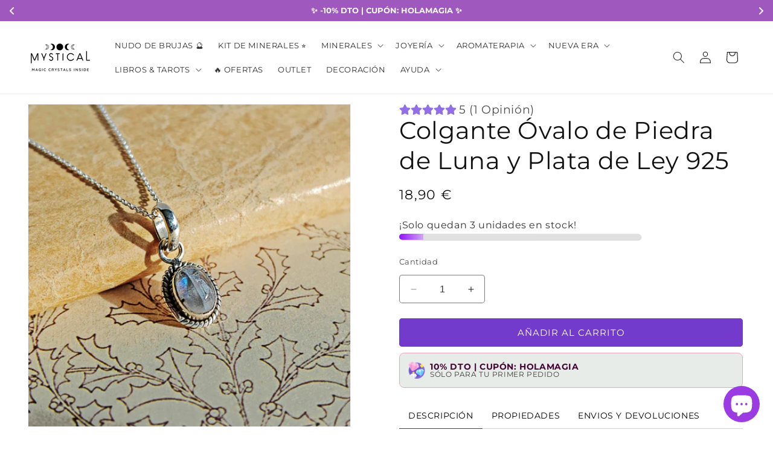

--- FILE ---
content_type: text/html; charset=utf-8
request_url: https://mysticaltienda.com/products/colgante-ovalo-de-piedra-de-luna-y-plata-de-ley-925
body_size: 79010
content:
<!doctype html>
<html class="no-touch no-js" lang="es">
  <head>
	<script id="pandectes-rules">   /* PANDECTES-GDPR: DO NOT MODIFY AUTO GENERATED CODE OF THIS SCRIPT */      window.PandectesSettings = {"store":{"id":25633685578,"plan":"basic","theme":"Copia actualizada de Dawn [Clearpay edits 6/6/22]","primaryLocale":"es","adminMode":false,"headless":false,"storefrontRootDomain":"","checkoutRootDomain":"","storefrontAccessToken":""},"tsPublished":1733997582,"declaration":{"showPurpose":false,"showProvider":false,"showDateGenerated":false},"language":{"languageMode":"Single","fallbackLanguage":"es","languageDetection":"browser","languagesSupported":[]},"texts":{"managed":{"headerText":{"es":"respetamos tu privacidad"},"consentText":{"es":"Usamos cookies para asegurarnos de que tengas la mejor experiencia posible en nuestro sitio web."},"dismissButtonText":{"es":"OK"},"linkText":{"es":"Ver más"},"imprintText":{"es":"Imprimir"},"preferencesButtonText":{"es":"Preferencias"},"allowButtonText":{"es":"Aceptar"},"denyButtonText":{"es":"Rechazar"},"leaveSiteButtonText":{"es":"Salir de este sitio"},"cookiePolicyText":{"es":"Política de cookies"},"preferencesPopupTitleText":{"es":"Gestionar las preferencias de consentimiento"},"preferencesPopupIntroText":{"es":"Usamos cookies para optimizar la funcionalidad del sitio web, analizar el rendimiento y brindarle una experiencia personalizada. Algunas cookies son esenciales para que el sitio web funcione y funcione correctamente. Esas cookies no se pueden desactivar. En esta ventana puede administrar su preferencia de cookies."},"preferencesPopupCloseButtonText":{"es":"Cerrar"},"preferencesPopupAcceptAllButtonText":{"es":"Aceptar todo"},"preferencesPopupRejectAllButtonText":{"es":"Rechazar todo"},"preferencesPopupSaveButtonText":{"es":"Guardar preferencias"},"accessSectionTitleText":{"es":"Exportar datos"},"accessSectionParagraphText":{"es":"Accede a tus datos en cualquier momento."},"rectificationSectionTitleText":{"es":"Rectificación de datos"},"rectificationSectionParagraphText":{"es":"Solicita la actualización de tus datos siempre que lo creas oportuno."},"erasureSectionTitleText":{"es":"Derecho al olvido"},"erasureSectionParagraphText":{"es":"Solicitar la eliminación de todos sus datos. Después de eso, ya no podrás acceder a tu cuenta."},"declIntroText":{"es":"Usamos cookies para optimizar la funcionalidad del sitio web, analizar el rendimiento y brindarle una experiencia personalizada. Algunas cookies son esenciales para que el sitio web funcione y funcione correctamente. Esas cookies no se pueden deshabilitar. En esta ventana puede gestionar su preferencia de cookies."}},"categories":{"strictlyNecessaryCookiesTitleText":{"es":"Cookies estrictamente necesarias"},"functionalityCookiesTitleText":{"es":"Cookies funcionales"},"performanceCookiesTitleText":{"es":"Cookies de rendimiento"},"targetingCookiesTitleText":{"es":"Orientación de cookies"},"unclassifiedCookiesTitleText":{"es":"Cookies sin clasificar"},"strictlyNecessaryCookiesDescriptionText":{"es":"Estas cookies son esenciales para permitirle moverse por el sitio web y utilizar sus funciones, como acceder a áreas seguras del sitio web. El sitio web no puede funcionar correctamente sin estas cookies."},"functionalityCookiesDescriptionText":{"es":"Estas cookies permiten que el sitio proporcione una funcionalidad y personalización mejoradas. Pueden ser establecidos por nosotros o por proveedores externos cuyos servicios hemos agregado a nuestras páginas. Si no permite estas cookies, es posible que algunos o todos estos servicios no funcionen correctamente."},"performanceCookiesDescriptionText":{"es":"Estas cookies nos permiten monitorear y mejorar el rendimiento de nuestro sitio web. Por ejemplo, nos permiten contar las visitas, identificar las fuentes de tráfico y ver qué partes del sitio son más populares."},"targetingCookiesDescriptionText":{"es":"Nuestros socios publicitarios pueden establecer estas cookies a través de nuestro sitio. Estas empresas pueden utilizarlos para crear un perfil de sus intereses y mostrarle anuncios relevantes en otros sitios. No almacenan directamente información personal, sino que se basan en la identificación única de su navegador y dispositivo de Internet. Si no permite estas cookies, experimentará publicidad menos dirigida."},"unclassifiedCookiesDescriptionText":{"es":"Las cookies no clasificadas son cookies que estamos en proceso de clasificar, junto con los proveedores de cookies individuales."}},"auto":{"declName":{"es":"Nombre"},"declPath":{"es":"Sendero"},"declType":{"es":"Escribe"},"declDomain":{"es":"Dominio"},"declPurpose":{"es":"Objetivo"},"declProvider":{"es":"Proveedor"},"declRetention":{"es":"Retencion"},"declFirstParty":{"es":"Origen"},"declThirdParty":{"es":"Tercero"},"declSeconds":{"es":"segundos"},"declMinutes":{"es":"minutos"},"declHours":{"es":"horas"},"declDays":{"es":"días"},"declMonths":{"es":"meses"},"declYears":{"es":"años"},"declSession":{"es":"Sesión"},"cookiesDetailsText":{"es":"Detalles de las cookies"},"preferencesPopupAlwaysAllowedText":{"es":"Siempre permitido"},"submitButton":{"es":"Enviar"},"submittingButton":{"es":"Sumisión..."},"cancelButton":{"es":"Cancelar"},"guestsSupportInfoText":{"es":"Inicie sesión con su cuenta de cliente para continuar."},"guestsSupportEmailPlaceholder":{"es":"Dirección de correo electrónico"},"guestsSupportEmailValidationError":{"es":"El correo no es válido"},"guestsSupportEmailSuccessTitle":{"es":"gracias por tu solicitud"},"guestsSupportEmailFailureTitle":{"es":"Ocurrió un problema"},"guestsSupportEmailSuccessMessage":{"es":"Si está registrado como cliente de esta tienda, pronto recibirá un correo electrónico con instrucciones sobre cómo proceder."},"guestsSupportEmailFailureMessage":{"es":"Su solicitud no fue enviada. Vuelva a intentarlo y, si el problema persiste, comuníquese con el propietario de la tienda para obtener ayuda."},"confirmationSuccessTitle":{"es":"Tu solicitud está verificada"},"confirmationFailureTitle":{"es":"Ocurrió un problema"},"confirmationSuccessMessage":{"es":"Pronto nos comunicaremos con usted en cuanto a su solicitud."},"confirmationFailureMessage":{"es":"Su solicitud no fue verificada. Vuelva a intentarlo y, si el problema persiste, comuníquese con el propietario de la tienda para obtener ayuda."},"consentSectionTitleText":{"es":"Su consentimiento de cookies"},"consentSectionNoConsentText":{"es":"No ha dado su consentimiento a la política de cookies de este sitio web."},"consentSectionConsentedText":{"es":"Usted dio su consentimiento a la política de cookies de este sitio web en"},"consentStatus":{"es":"Preferencia de consentimiento"},"consentDate":{"es":"fecha de consentimiento"},"consentId":{"es":"ID de consentimiento"},"consentSectionChangeConsentActionText":{"es":"Cambiar la preferencia de consentimiento"},"accessSectionGDPRRequestsActionText":{"es":"Solicitudes de sujetos de datos"},"accessSectionAccountInfoActionText":{"es":"Información personal"},"accessSectionOrdersRecordsActionText":{"es":"Pedidos"},"accessSectionDownloadReportActionText":{"es":"Descargar todo"},"rectificationCommentPlaceholder":{"es":"Describe lo que quieres que se actualice"},"rectificationCommentValidationError":{"es":"Se requiere comentario"},"rectificationSectionEditAccountActionText":{"es":"Solicita una actualización"},"erasureSectionRequestDeletionActionText":{"es":"Solicitar la eliminación de datos personales"}}},"library":{"previewMode":false,"fadeInTimeout":0,"defaultBlocked":0,"showLink":true,"showImprintLink":false,"showGoogleLink":false,"enabled":true,"cookie":{"name":"_pandectes_gdpr","expiryDays":365,"secure":true},"dismissOnScroll":false,"dismissOnWindowClick":false,"dismissOnTimeout":false,"palette":{"popup":{"background":"#FFFFFF","backgroundForCalculations":{"a":1,"b":255,"g":255,"r":255},"text":"#000000"},"button":{"background":"#BE7CCA","backgroundForCalculations":{"a":1,"b":202,"g":124,"r":190},"text":"#FFFFFF","textForCalculation":{"a":1,"b":255,"g":255,"r":255},"border":"transparent"}},"content":{"href":"https://mysticaltienda.com/pages/politica-de-cookies","close":"&#10005;","target":"_blank","logo":"<img class=\"cc-banner-logo\" height=\"27\" width=\"27\" src=\"https://cdn.shopify.com/s/files/1/0256/3368/5578/t/34/assets/pandectes-logo.png?v=1733997582\" alt=\"logo\" />"},"window":"<div role=\"dialog\" aria-live=\"polite\" aria-label=\"cookieconsent\" aria-describedby=\"cookieconsent:desc\" id=\"pandectes-banner\" class=\"cc-window-wrapper cc-bottom-wrapper\"><div class=\"pd-cookie-banner-window cc-window {{classes}}\"><!--googleoff: all-->{{children}}<!--googleon: all--></div></div>","compliance":{"opt-both":"<div class=\"cc-compliance cc-highlight\">{{deny}}{{allow}}</div>"},"type":"opt-both","layouts":{"basic":"{{logo}}{{messagelink}}{{compliance}}{{close}}"},"position":"bottom","theme":"classic","revokable":false,"animateRevokable":false,"static":false,"autoAttach":true,"hasTransition":true,"blacklistPage":[""]},"geolocation":{"brOnly":false,"caOnly":false,"euOnly":true},"dsr":{"guestsSupport":false,"accessSectionDownloadReportAuto":false},"banner":{"resetTs":1643284510,"extraCss":"        .cc-banner-logo {max-width: 24em!important;}    @media(min-width: 768px) {.cc-window.cc-floating{max-width: 24em!important;width: 24em!important;}}    .cc-message, .pd-cookie-banner-window .cc-header, .cc-logo {text-align: center}    .cc-window-wrapper{z-index: 1000;}    .cc-window{z-index: 1000;font-family: inherit;}    .pd-cookie-banner-window .cc-header{font-family: inherit;}    .pd-cp-ui{font-family: inherit; background-color: #FFFFFF;color:#000000;}    button.pd-cp-btn, a.pd-cp-btn{background-color:#BE7CCA;color:#FFFFFF!important;}    input + .pd-cp-preferences-slider{background-color: rgba(0, 0, 0, 0.3)}    .pd-cp-scrolling-section::-webkit-scrollbar{background-color: rgba(0, 0, 0, 0.3)}    input:checked + .pd-cp-preferences-slider{background-color: rgba(0, 0, 0, 1)}    .pd-cp-scrolling-section::-webkit-scrollbar-thumb {background-color: rgba(0, 0, 0, 1)}    .pd-cp-ui-close{color:#000000;}    .pd-cp-preferences-slider:before{background-color: #FFFFFF}    .pd-cp-title:before {border-color: #000000!important}    .pd-cp-preferences-slider{background-color:#000000}    .pd-cp-toggle{color:#000000!important}    @media(max-width:699px) {.pd-cp-ui-close-top svg {fill: #000000}}    .pd-cp-toggle:hover,.pd-cp-toggle:visited,.pd-cp-toggle:active{color:#000000!important}    .pd-cookie-banner-window {box-shadow: 0 0 18px rgb(0 0 0 / 20%);}  ","customJavascript":null,"showPoweredBy":false,"hybridStrict":false,"cookiesBlockedByDefault":"0","isActive":true,"implicitSavePreferences":false,"cookieIcon":true,"blockBots":false,"showCookiesDetails":true,"hasTransition":true,"blockingPage":false,"showOnlyLandingPage":false,"leaveSiteUrl":"https://www.google.com","linkRespectStoreLang":false},"cookies":{"0":[{"name":"_tracking_consent","type":"http","domain":".mysticaltienda.com","path":"/","provider":"Shopify","firstParty":true,"retention":"1 year(s)","expires":1,"unit":"declYears","purpose":{"es":"Preferencias de seguimiento."}},{"name":"_shopify_tw","type":"http","domain":".mysticaltienda.com","path":"/","provider":"Shopify","firstParty":true,"retention":"1 year(s)","expires":1,"unit":"declYears","purpose":{"es":"Se utiliza para administrar la configuración de privacidad del cliente."}},{"name":"cart_currency","type":"http","domain":"mysticaltienda.com","path":"/","provider":"Shopify","firstParty":true,"retention":"1 year(s)","expires":1,"unit":"declYears","purpose":{"es":"La cookie es necesaria para la función de pago y pago seguro en el sitio web. Esta función es proporcionada por shopify.com."}},{"name":"_shopify_m","type":"http","domain":".mysticaltienda.com","path":"/","provider":"Shopify","firstParty":true,"retention":"1 year(s)","expires":1,"unit":"declYears","purpose":{"es":"Se utiliza para administrar la configuración de privacidad del cliente."}},{"name":"_shopify_tm","type":"http","domain":".mysticaltienda.com","path":"/","provider":"Shopify","firstParty":true,"retention":"1 year(s)","expires":1,"unit":"declYears","purpose":{"es":"Se utiliza para administrar la configuración de privacidad del cliente."}},{"name":"cart_sig","type":"http","domain":"mysticaltienda.com","path":"/","provider":"Shopify","firstParty":true,"retention":"1 year(s)","expires":1,"unit":"declYears","purpose":{"es":"Análisis de Shopify."}},{"name":"_secure_session_id","type":"http","domain":"mysticaltienda.com","path":"/","provider":"Shopify","firstParty":true,"retention":"1 year(s)","expires":1,"unit":"declYears","purpose":{"es":"Se utiliza en relación con la navegación a través de un escaparate."}}],"1":[{"name":"fsb_previous_pathname","type":"http","domain":"mysticaltienda.com","path":"/","provider":"Hextom","firstParty":true,"retention":"Session","expires":1,"unit":"declDays","purpose":{"es":""}},{"name":"shopify_pay_redirect","type":"http","domain":"mysticaltienda.com","path":"/","provider":"Shopify","firstParty":true,"retention":"1 year(s)","expires":1,"unit":"declYears","purpose":{"es":"La cookie es necesaria para la función de pago y pago seguro en el sitio web. Esta función es proporcionada por shopify.com."}},{"name":"soundest-views","type":"http","domain":".mysticaltienda.com","path":"/","provider":"Omnisend","firstParty":true,"retention":"Session","expires":1,"unit":"declDays","purpose":{"es":""}},{"name":"_pandectes_gdpr","type":"http","domain":"mysticaltienda.com","path":"/","provider":"Pandectes","firstParty":true,"retention":"1 year(s)","expires":1,"unit":"declYears","purpose":{"es":"Se utiliza para la funcionalidad del banner de consentimiento de cookies."}},{"name":"secure_customer_sig","type":"http","domain":"mysticaltienda.com","path":"/","provider":"Shopify","firstParty":true,"retention":"1 year(s)","expires":1,"unit":"declYears","purpose":{"es":""}}],"2":[{"name":"_ga","type":"http","domain":".mysticaltienda.com","path":"/","provider":"Google","firstParty":true,"retention":"1 year(s)","expires":1,"unit":"declYears","purpose":{"es":"Google Analytics establece la cookie con una funcionalidad desconocida"}},{"name":"_gat","type":"http","domain":".mysticaltienda.com","path":"/","provider":"Google","firstParty":true,"retention":"1 year(s)","expires":1,"unit":"declYears","purpose":{"es":"Google Analytics coloca la cookie para filtrar las solicitudes de los bots."}},{"name":"_gid","type":"http","domain":".mysticaltienda.com","path":"/","provider":"Google","firstParty":true,"retention":"1 year(s)","expires":1,"unit":"declYears","purpose":{"es":"Google Analytics coloca la cookie para contar y rastrear páginas vistas."}},{"name":"_shopify_s","type":"http","domain":".mysticaltienda.com","path":"/","provider":"Shopify","firstParty":true,"retention":"1 year(s)","expires":1,"unit":"declYears","purpose":{"es":"Análisis de Shopify."}},{"name":"_shopify_sa_p","type":"http","domain":".mysticaltienda.com","path":"/","provider":"Shopify","firstParty":true,"retention":"1 year(s)","expires":1,"unit":"declYears","purpose":{"es":"Análisis de Shopify relacionados con marketing y referencias."}},{"name":"_landing_page","type":"http","domain":".mysticaltienda.com","path":"/","provider":"Shopify","firstParty":true,"retention":"1 year(s)","expires":1,"unit":"declYears","purpose":{"es":"Realiza un seguimiento de las páginas de destino."}},{"name":"_s","type":"http","domain":".mysticaltienda.com","path":"/","provider":"Shopify","firstParty":true,"retention":"1 year(s)","expires":1,"unit":"declYears","purpose":{"es":"Análisis de Shopify."}},{"name":"_y","type":"http","domain":".mysticaltienda.com","path":"/","provider":"Shopify","firstParty":true,"retention":"1 year(s)","expires":1,"unit":"declYears","purpose":{"es":"Análisis de Shopify."}},{"name":"_shopify_y","type":"http","domain":".mysticaltienda.com","path":"/","provider":"Shopify","firstParty":true,"retention":"1 year(s)","expires":1,"unit":"declYears","purpose":{"es":"Análisis de Shopify."}},{"name":"_orig_referrer","type":"http","domain":".mysticaltienda.com","path":"/","provider":"Shopify","firstParty":true,"retention":"1 year(s)","expires":1,"unit":"declYears","purpose":{"es":"Realiza un seguimiento de las páginas de destino."}},{"name":"_shopify_sa_t","type":"http","domain":".mysticaltienda.com","path":"/","provider":"Shopify","firstParty":true,"retention":"1 year(s)","expires":1,"unit":"declYears","purpose":{"es":"Análisis de Shopify relacionados con marketing y referencias."}}],"4":[{"name":"__kla_id","type":"http","domain":"mysticaltienda.com","path":"/","provider":"Klaviyo","firstParty":true,"retention":"1 year(s)","expires":1,"unit":"declYears","purpose":{"es":"Realiza un seguimiento cuando alguien hace clic a través de un correo electrónico de Klaviyo en su sitio web"}},{"name":"_fbp","type":"http","domain":".mysticaltienda.com","path":"/","provider":"Facebook","firstParty":true,"retention":"1 year(s)","expires":1,"unit":"declYears","purpose":{"es":"Facebook coloca una cookie para realizar un seguimiento de las visitas en los sitios web."}},{"name":"omnisendSessionID","type":"http","domain":".mysticaltienda.com","path":"/","provider":"Omnisend","firstParty":true,"retention":"1 year(s)","expires":1,"unit":"declYears","purpose":{"es":""}},{"name":"_gcl_au","type":"http","domain":".mysticaltienda.com","path":"/","provider":"Google","firstParty":true,"retention":"1 year(s)","expires":1,"unit":"declYears","purpose":{"es":"Google Tag Manager coloca la cookie para realizar un seguimiento de las conversiones."}},{"name":"soundestID","type":"http","domain":".mysticaltienda.com","path":"/","provider":"Omnisend","firstParty":true,"retention":"Session","expires":1,"unit":"declDays","purpose":{"es":""}},{"name":"omnisendAnonymousID","type":"http","domain":".mysticaltienda.com","path":"/","provider":"Omnisend","firstParty":true,"retention":"1 year(s)","expires":1,"unit":"declYears","purpose":{"es":"Esta cookie se utiliza para identificar una sesión de un contacto anónimo o un contacto."}}],"8":[{"name":"_ga_J3TFHJG6YM","type":"http","domain":".mysticaltienda.com","path":"/","provider":"Unknown","firstParty":true,"retention":"1 year(s)","expires":1,"unit":"declYears","purpose":{"es":""}},{"name":"fsb_total_price_350364","type":"http","domain":"mysticaltienda.com","path":"/","provider":"Unknown","firstParty":true,"retention":"Session","expires":1,"unit":"declDays","purpose":{"es":""}},{"name":"localization","type":"http","domain":"mysticaltienda.com","path":"/","provider":"Unknown","firstParty":true,"retention":"1 year(s)","expires":1,"unit":"declYears","purpose":{"es":""}},{"name":"dynamic_checkout_shown_on_cart","type":"http","domain":"mysticaltienda.com","path":"/","provider":"Unknown","firstParty":true,"retention":"1 year(s)","expires":1,"unit":"declYears","purpose":{"es":""}},{"name":"evm_related_browse","type":"http","domain":"mysticaltienda.com","path":"/","provider":"Unknown","firstParty":true,"retention":"1 year(s)","expires":1,"unit":"declYears","purpose":{"es":""}}]},"blocker":{"isActive":true,"googleConsentMode":{"id":"","analyticsId":"","adwordsId":"","isActive":false,"adStorageCategory":4,"analyticsStorageCategory":2,"personalizationStorageCategory":8,"functionalityStorageCategory":8,"securityStorageCategory":8,"redactData":false},"facebookPixel":{"id":"","isActive":false,"ldu":false},"microsoft":{},"rakuten":{"isActive":false,"cmp":false,"ccpa":false},"defaultBlocked":0,"patterns":{"whiteList":[],"blackList":{"1":[],"2":[],"4":[],"8":[]},"iframesWhiteList":[],"iframesBlackList":{"1":[],"2":[],"4":[],"8":[]},"beaconsWhiteList":[],"beaconsBlackList":{"1":[],"2":[],"4":[],"8":[]}}}}      !function(){"use strict";window.PandectesRules=window.PandectesRules||{},window.PandectesRules.manualBlacklist={1:[],2:[],4:[]},window.PandectesRules.blacklistedIFrames={1:[],2:[],4:[]},window.PandectesRules.blacklistedCss={1:[],2:[],4:[]},window.PandectesRules.blacklistedBeacons={1:[],2:[],4:[]};var e="javascript/blocked";function t(e){return new RegExp(e.replace(/[/\\.+?$()]/g,"\\$&").replace("*","(.*)"))}var n=function(e){var t=arguments.length>1&&void 0!==arguments[1]?arguments[1]:"log";new URLSearchParams(window.location.search).get("log")&&console[t]("PandectesRules: ".concat(e))};function a(e){var t=document.createElement("script");t.async=!0,t.src=e,document.head.appendChild(t)}function r(e,t){var n=Object.keys(e);if(Object.getOwnPropertySymbols){var a=Object.getOwnPropertySymbols(e);t&&(a=a.filter((function(t){return Object.getOwnPropertyDescriptor(e,t).enumerable}))),n.push.apply(n,a)}return n}function o(e){for(var t=1;t<arguments.length;t++){var n=null!=arguments[t]?arguments[t]:{};t%2?r(Object(n),!0).forEach((function(t){s(e,t,n[t])})):Object.getOwnPropertyDescriptors?Object.defineProperties(e,Object.getOwnPropertyDescriptors(n)):r(Object(n)).forEach((function(t){Object.defineProperty(e,t,Object.getOwnPropertyDescriptor(n,t))}))}return e}function i(e){var t=function(e,t){if("object"!=typeof e||!e)return e;var n=e[Symbol.toPrimitive];if(void 0!==n){var a=n.call(e,t||"default");if("object"!=typeof a)return a;throw new TypeError("@@toPrimitive must return a primitive value.")}return("string"===t?String:Number)(e)}(e,"string");return"symbol"==typeof t?t:t+""}function s(e,t,n){return(t=i(t))in e?Object.defineProperty(e,t,{value:n,enumerable:!0,configurable:!0,writable:!0}):e[t]=n,e}function c(e,t){return function(e){if(Array.isArray(e))return e}(e)||function(e,t){var n=null==e?null:"undefined"!=typeof Symbol&&e[Symbol.iterator]||e["@@iterator"];if(null!=n){var a,r,o,i,s=[],c=!0,l=!1;try{if(o=(n=n.call(e)).next,0===t){if(Object(n)!==n)return;c=!1}else for(;!(c=(a=o.call(n)).done)&&(s.push(a.value),s.length!==t);c=!0);}catch(e){l=!0,r=e}finally{try{if(!c&&null!=n.return&&(i=n.return(),Object(i)!==i))return}finally{if(l)throw r}}return s}}(e,t)||d(e,t)||function(){throw new TypeError("Invalid attempt to destructure non-iterable instance.\nIn order to be iterable, non-array objects must have a [Symbol.iterator]() method.")}()}function l(e){return function(e){if(Array.isArray(e))return u(e)}(e)||function(e){if("undefined"!=typeof Symbol&&null!=e[Symbol.iterator]||null!=e["@@iterator"])return Array.from(e)}(e)||d(e)||function(){throw new TypeError("Invalid attempt to spread non-iterable instance.\nIn order to be iterable, non-array objects must have a [Symbol.iterator]() method.")}()}function d(e,t){if(e){if("string"==typeof e)return u(e,t);var n=Object.prototype.toString.call(e).slice(8,-1);return"Object"===n&&e.constructor&&(n=e.constructor.name),"Map"===n||"Set"===n?Array.from(e):"Arguments"===n||/^(?:Ui|I)nt(?:8|16|32)(?:Clamped)?Array$/.test(n)?u(e,t):void 0}}function u(e,t){(null==t||t>e.length)&&(t=e.length);for(var n=0,a=new Array(t);n<t;n++)a[n]=e[n];return a}var f=window.PandectesRulesSettings||window.PandectesSettings,g=!(void 0===window.dataLayer||!Array.isArray(window.dataLayer)||!window.dataLayer.some((function(e){return"pandectes_full_scan"===e.event}))),p=function(){var e,t=arguments.length>0&&void 0!==arguments[0]?arguments[0]:"_pandectes_gdpr",n=("; "+document.cookie).split("; "+t+"=");if(n.length<2)e={};else{var a=n.pop().split(";");e=window.atob(a.shift())}var r=function(e){try{return JSON.parse(e)}catch(e){return!1}}(e);return!1!==r?r:e}(),h=f.banner.isActive,y=f.blocker,v=y.defaultBlocked,w=y.patterns,m=p&&null!==p.preferences&&void 0!==p.preferences?p.preferences:null,b=g?0:h?null===m?v:m:0,k={1:!(1&b),2:!(2&b),4:!(4&b)},_=w.blackList,S=w.whiteList,L=w.iframesBlackList,C=w.iframesWhiteList,P=w.beaconsBlackList,A=w.beaconsWhiteList,O={blackList:[],whiteList:[],iframesBlackList:{1:[],2:[],4:[],8:[]},iframesWhiteList:[],beaconsBlackList:{1:[],2:[],4:[],8:[]},beaconsWhiteList:[]};[1,2,4].map((function(e){var n;k[e]||((n=O.blackList).push.apply(n,l(_[e].length?_[e].map(t):[])),O.iframesBlackList[e]=L[e].length?L[e].map(t):[],O.beaconsBlackList[e]=P[e].length?P[e].map(t):[])})),O.whiteList=S.length?S.map(t):[],O.iframesWhiteList=C.length?C.map(t):[],O.beaconsWhiteList=A.length?A.map(t):[];var E={scripts:[],iframes:{1:[],2:[],4:[]},beacons:{1:[],2:[],4:[]},css:{1:[],2:[],4:[]}},I=function(t,n){return t&&(!n||n!==e)&&(!O.blackList||O.blackList.some((function(e){return e.test(t)})))&&(!O.whiteList||O.whiteList.every((function(e){return!e.test(t)})))},B=function(e,t){var n=O.iframesBlackList[t],a=O.iframesWhiteList;return e&&(!n||n.some((function(t){return t.test(e)})))&&(!a||a.every((function(t){return!t.test(e)})))},j=function(e,t){var n=O.beaconsBlackList[t],a=O.beaconsWhiteList;return e&&(!n||n.some((function(t){return t.test(e)})))&&(!a||a.every((function(t){return!t.test(e)})))},T=new MutationObserver((function(e){for(var t=0;t<e.length;t++)for(var n=e[t].addedNodes,a=0;a<n.length;a++){var r=n[a],o=r.dataset&&r.dataset.cookiecategory;if(1===r.nodeType&&"LINK"===r.tagName){var i=r.dataset&&r.dataset.href;if(i&&o)switch(o){case"functionality":case"C0001":E.css[1].push(i);break;case"performance":case"C0002":E.css[2].push(i);break;case"targeting":case"C0003":E.css[4].push(i)}}}})),R=new MutationObserver((function(t){for(var a=0;a<t.length;a++)for(var r=t[a].addedNodes,o=function(){var t=r[i],a=t.src||t.dataset&&t.dataset.src,o=t.dataset&&t.dataset.cookiecategory;if(1===t.nodeType&&"IFRAME"===t.tagName){if(a){var s=!1;B(a,1)||"functionality"===o||"C0001"===o?(s=!0,E.iframes[1].push(a)):B(a,2)||"performance"===o||"C0002"===o?(s=!0,E.iframes[2].push(a)):(B(a,4)||"targeting"===o||"C0003"===o)&&(s=!0,E.iframes[4].push(a)),s&&(t.removeAttribute("src"),t.setAttribute("data-src",a))}}else if(1===t.nodeType&&"IMG"===t.tagName){if(a){var c=!1;j(a,1)?(c=!0,E.beacons[1].push(a)):j(a,2)?(c=!0,E.beacons[2].push(a)):j(a,4)&&(c=!0,E.beacons[4].push(a)),c&&(t.removeAttribute("src"),t.setAttribute("data-src",a))}}else if(1===t.nodeType&&"SCRIPT"===t.tagName){var l=t.type,d=!1;if(I(a,l)?(n("rule blocked: ".concat(a)),d=!0):a&&o?n("manually blocked @ ".concat(o,": ").concat(a)):o&&n("manually blocked @ ".concat(o,": inline code")),d){E.scripts.push([t,l]),t.type=e;t.addEventListener("beforescriptexecute",(function n(a){t.getAttribute("type")===e&&a.preventDefault(),t.removeEventListener("beforescriptexecute",n)})),t.parentElement&&t.parentElement.removeChild(t)}}},i=0;i<r.length;i++)o()})),D=document.createElement,x={src:Object.getOwnPropertyDescriptor(HTMLScriptElement.prototype,"src"),type:Object.getOwnPropertyDescriptor(HTMLScriptElement.prototype,"type")};window.PandectesRules.unblockCss=function(e){var t=E.css[e]||[];t.length&&n("Unblocking CSS for ".concat(e)),t.forEach((function(e){var t=document.querySelector('link[data-href^="'.concat(e,'"]'));t.removeAttribute("data-href"),t.href=e})),E.css[e]=[]},window.PandectesRules.unblockIFrames=function(e){var t=E.iframes[e]||[];t.length&&n("Unblocking IFrames for ".concat(e)),O.iframesBlackList[e]=[],t.forEach((function(e){var t=document.querySelector('iframe[data-src^="'.concat(e,'"]'));t.removeAttribute("data-src"),t.src=e})),E.iframes[e]=[]},window.PandectesRules.unblockBeacons=function(e){var t=E.beacons[e]||[];t.length&&n("Unblocking Beacons for ".concat(e)),O.beaconsBlackList[e]=[],t.forEach((function(e){var t=document.querySelector('img[data-src^="'.concat(e,'"]'));t.removeAttribute("data-src"),t.src=e})),E.beacons[e]=[]},window.PandectesRules.unblockInlineScripts=function(e){var t=1===e?"functionality":2===e?"performance":"targeting",a=document.querySelectorAll('script[type="javascript/blocked"][data-cookiecategory="'.concat(t,'"]'));n("unblockInlineScripts: ".concat(a.length," in ").concat(t)),a.forEach((function(e){var t=document.createElement("script");t.type="text/javascript",e.hasAttribute("src")?t.src=e.getAttribute("src"):t.textContent=e.textContent,document.head.appendChild(t),e.parentNode.removeChild(e)}))},window.PandectesRules.unblockInlineCss=function(e){var t=1===e?"functionality":2===e?"performance":"targeting",a=document.querySelectorAll('link[data-cookiecategory="'.concat(t,'"]'));n("unblockInlineCss: ".concat(a.length," in ").concat(t)),a.forEach((function(e){e.href=e.getAttribute("data-href")}))},window.PandectesRules.unblock=function(e){e.length<1?(O.blackList=[],O.whiteList=[],O.iframesBlackList=[],O.iframesWhiteList=[]):(O.blackList&&(O.blackList=O.blackList.filter((function(t){return e.every((function(e){return"string"==typeof e?!t.test(e):e instanceof RegExp?t.toString()!==e.toString():void 0}))}))),O.whiteList&&(O.whiteList=[].concat(l(O.whiteList),l(e.map((function(e){if("string"==typeof e){var n=".*"+t(e)+".*";if(O.whiteList.every((function(e){return e.toString()!==n.toString()})))return new RegExp(n)}else if(e instanceof RegExp&&O.whiteList.every((function(t){return t.toString()!==e.toString()})))return e;return null})).filter(Boolean)))));var a=0;l(E.scripts).forEach((function(e,t){var n=c(e,2),r=n[0],o=n[1];if(function(e){var t=e.getAttribute("src");return O.blackList&&O.blackList.every((function(e){return!e.test(t)}))||O.whiteList&&O.whiteList.some((function(e){return e.test(t)}))}(r)){for(var i=document.createElement("script"),s=0;s<r.attributes.length;s++){var l=r.attributes[s];"src"!==l.name&&"type"!==l.name&&i.setAttribute(l.name,r.attributes[s].value)}i.setAttribute("src",r.src),i.setAttribute("type",o||"application/javascript"),document.head.appendChild(i),E.scripts.splice(t-a,1),a++}})),0==O.blackList.length&&0===O.iframesBlackList[1].length&&0===O.iframesBlackList[2].length&&0===O.iframesBlackList[4].length&&0===O.beaconsBlackList[1].length&&0===O.beaconsBlackList[2].length&&0===O.beaconsBlackList[4].length&&(n("Disconnecting observers"),R.disconnect(),T.disconnect())};var N=f.store,U=N.adminMode,z=N.headless,M=N.storefrontRootDomain,q=N.checkoutRootDomain,F=N.storefrontAccessToken,W=f.banner.isActive,H=f.blocker.defaultBlocked;W&&function(e){if(window.Shopify&&window.Shopify.customerPrivacy)e();else{var t=null;window.Shopify&&window.Shopify.loadFeatures&&window.Shopify.trackingConsent?e():t=setInterval((function(){window.Shopify&&window.Shopify.loadFeatures&&(clearInterval(t),window.Shopify.loadFeatures([{name:"consent-tracking-api",version:"0.1"}],(function(t){t?n("Shopify.customerPrivacy API - failed to load"):(n("shouldShowBanner() -> ".concat(window.Shopify.trackingConsent.shouldShowBanner()," | saleOfDataRegion() -> ").concat(window.Shopify.trackingConsent.saleOfDataRegion())),e())})))}),10)}}((function(){!function(){var e=window.Shopify.trackingConsent;if(!1!==e.shouldShowBanner()||null!==m||7!==H)try{var t=U&&!(window.Shopify&&window.Shopify.AdminBarInjector),a={preferences:!(1&b)||g||t,analytics:!(2&b)||g||t,marketing:!(4&b)||g||t};z&&(a.headlessStorefront=!0,a.storefrontRootDomain=null!=M&&M.length?M:window.location.hostname,a.checkoutRootDomain=null!=q&&q.length?q:"checkout.".concat(window.location.hostname),a.storefrontAccessToken=null!=F&&F.length?F:""),e.firstPartyMarketingAllowed()===a.marketing&&e.analyticsProcessingAllowed()===a.analytics&&e.preferencesProcessingAllowed()===a.preferences||e.setTrackingConsent(a,(function(e){e&&e.error?n("Shopify.customerPrivacy API - failed to setTrackingConsent"):n("setTrackingConsent(".concat(JSON.stringify(a),")"))}))}catch(e){n("Shopify.customerPrivacy API - exception")}}(),function(){if(z){var e=window.Shopify.trackingConsent,t=e.currentVisitorConsent();if(navigator.globalPrivacyControl&&""===t.sale_of_data){var a={sale_of_data:!1,headlessStorefront:!0};a.storefrontRootDomain=null!=M&&M.length?M:window.location.hostname,a.checkoutRootDomain=null!=q&&q.length?q:"checkout.".concat(window.location.hostname),a.storefrontAccessToken=null!=F&&F.length?F:"",e.setTrackingConsent(a,(function(e){e&&e.error?n("Shopify.customerPrivacy API - failed to setTrackingConsent({".concat(JSON.stringify(a),")")):n("setTrackingConsent(".concat(JSON.stringify(a),")"))}))}}}()}));var G=["AT","BE","BG","HR","CY","CZ","DK","EE","FI","FR","DE","GR","HU","IE","IT","LV","LT","LU","MT","NL","PL","PT","RO","SK","SI","ES","SE","GB","LI","NO","IS"],J=f.banner,V=J.isActive,K=J.hybridStrict,$=f.geolocation,Y=$.caOnly,Z=void 0!==Y&&Y,Q=$.euOnly,X=void 0!==Q&&Q,ee=$.brOnly,te=void 0!==ee&&ee,ne=$.jpOnly,ae=void 0!==ne&&ne,re=$.thOnly,oe=void 0!==re&&re,ie=$.chOnly,se=void 0!==ie&&ie,ce=$.zaOnly,le=void 0!==ce&&ce,de=$.canadaOnly,ue=void 0!==de&&de,fe=$.globalVisibility,ge=void 0===fe||fe,pe=f.blocker,he=pe.defaultBlocked,ye=void 0===he?7:he,ve=pe.googleConsentMode,we=ve.isActive,me=ve.customEvent,be=ve.id,ke=void 0===be?"":be,_e=ve.analyticsId,Se=void 0===_e?"":_e,Le=ve.adwordsId,Ce=void 0===Le?"":Le,Pe=ve.redactData,Ae=ve.urlPassthrough,Oe=ve.adStorageCategory,Ee=ve.analyticsStorageCategory,Ie=ve.functionalityStorageCategory,Be=ve.personalizationStorageCategory,je=ve.securityStorageCategory,Te=ve.dataLayerProperty,Re=void 0===Te?"dataLayer":Te,De=ve.waitForUpdate,xe=void 0===De?0:De,Ne=ve.useNativeChannel,Ue=void 0!==Ne&&Ne;function ze(){window[Re].push(arguments)}window[Re]=window[Re]||[];var Me,qe,Fe={hasInitialized:!1,useNativeChannel:!1,ads_data_redaction:!1,url_passthrough:!1,data_layer_property:"dataLayer",storage:{ad_storage:"granted",ad_user_data:"granted",ad_personalization:"granted",analytics_storage:"granted",functionality_storage:"granted",personalization_storage:"granted",security_storage:"granted"}};if(V&&we){var We=ye&Oe?"denied":"granted",He=ye&Ee?"denied":"granted",Ge=ye&Ie?"denied":"granted",Je=ye&Be?"denied":"granted",Ve=ye&je?"denied":"granted";Fe.hasInitialized=!0,Fe.useNativeChannel=Ue,Fe.url_passthrough=Ae,Fe.ads_data_redaction="denied"===We&&Pe,Fe.storage.ad_storage=We,Fe.storage.ad_user_data=We,Fe.storage.ad_personalization=We,Fe.storage.analytics_storage=He,Fe.storage.functionality_storage=Ge,Fe.storage.personalization_storage=Je,Fe.storage.security_storage=Ve,Fe.data_layer_property=Re||"dataLayer",Fe.ads_data_redaction&&ze("set","ads_data_redaction",Fe.ads_data_redaction),Fe.url_passthrough&&ze("set","url_passthrough",Fe.url_passthrough),function(){!1===Ue?console.log("Pandectes: Google Consent Mode (av2)"):console.log("Pandectes: Google Consent Mode (av2nc)");var e=b!==ye?{wait_for_update:xe||500}:xe?{wait_for_update:xe}:{};ge&&!K?ze("consent","default",o(o({},Fe.storage),e)):(ze("consent","default",o(o(o({},Fe.storage),e),{},{region:[].concat(l(X||K?G:[]),l(Z&&!K?["US-CA","US-VA","US-CT","US-UT","US-CO"]:[]),l(te&&!K?["BR"]:[]),l(ae&&!K?["JP"]:[]),l(ue&&!K?["CA"]:[]),l(oe&&!K?["TH"]:[]),l(se&&!K?["CH"]:[]),l(le&&!K?["ZA"]:[]))})),ze("consent","default",{ad_storage:"granted",ad_user_data:"granted",ad_personalization:"granted",analytics_storage:"granted",functionality_storage:"granted",personalization_storage:"granted",security_storage:"granted"}));if(null!==m){var t=b&Oe?"denied":"granted",n=b&Ee?"denied":"granted",r=b&Ie?"denied":"granted",i=b&Be?"denied":"granted",s=b&je?"denied":"granted";Fe.storage.ad_storage=t,Fe.storage.ad_user_data=t,Fe.storage.ad_personalization=t,Fe.storage.analytics_storage=n,Fe.storage.functionality_storage=r,Fe.storage.personalization_storage=i,Fe.storage.security_storage=s,ze("consent","update",Fe.storage)}(ke.length||Se.length||Ce.length)&&(window[Fe.data_layer_property].push({"pandectes.start":(new Date).getTime(),event:"pandectes-rules.min.js"}),(Se.length||Ce.length)&&ze("js",new Date));var c="https://www.googletagmanager.com";if(ke.length){var d=ke.split(",");window[Fe.data_layer_property].push({"gtm.start":(new Date).getTime(),event:"gtm.js"});for(var u=0;u<d.length;u++){var f="dataLayer"!==Fe.data_layer_property?"&l=".concat(Fe.data_layer_property):"";a("".concat(c,"/gtm.js?id=").concat(d[u].trim()).concat(f))}}if(Se.length)for(var g=Se.split(","),p=0;p<g.length;p++){var h=g[p].trim();h.length&&(a("".concat(c,"/gtag/js?id=").concat(h)),ze("config",h,{send_page_view:!1}))}if(Ce.length)for(var y=Ce.split(","),v=0;v<y.length;v++){var w=y[v].trim();w.length&&(a("".concat(c,"/gtag/js?id=").concat(w)),ze("config",w,{allow_enhanced_conversions:!0}))}}()}V&&me&&(qe={event:"Pandectes_Consent_Update",pandectes_status:7===(Me=b)?"deny":0===Me?"allow":"mixed",pandectes_categories:{C0000:"allow",C0001:k[1]?"allow":"deny",C0002:k[2]?"allow":"deny",C0003:k[4]?"allow":"deny"}},window[Re].push(qe),null!==m&&function(e){if(window.Shopify&&window.Shopify.analytics)e();else{var t=null;window.Shopify&&window.Shopify.analytics?e():t=setInterval((function(){window.Shopify&&window.Shopify.analytics&&(clearInterval(t),e())}),10)}}((function(){console.log("publishing Web Pixels API custom event"),window.Shopify.analytics.publish("Pandectes_Consent_Update",qe)})));var Ke=f.blocker,$e=Ke.klaviyoIsActive,Ye=Ke.googleConsentMode.adStorageCategory;$e&&window.addEventListener("PandectesEvent_OnConsent",(function(e){var t=e.detail.preferences;if(null!=t){var n=t&Ye?"denied":"granted";void 0!==window.klaviyo&&window.klaviyo.isIdentified()&&window.klaviyo.push(["identify",{ad_personalization:n,ad_user_data:n}])}})),f.banner.revokableTrigger&&window.addEventListener("PandectesEvent_OnInitialize",(function(){document.querySelectorAll('[href*="#reopenBanner"]').forEach((function(e){e.onclick=function(e){e.preventDefault(),window.Pandectes.fn.revokeConsent()}}))}));var Ze=f.banner.isActive,Qe=f.blocker,Xe=Qe.defaultBlocked,et=void 0===Xe?7:Xe,tt=Qe.microsoft,nt=tt.isActive,at=tt.uetTags,rt=tt.dataLayerProperty,ot=void 0===rt?"uetq":rt,it={hasInitialized:!1,data_layer_property:"uetq",storage:{ad_storage:"granted"}};if(window[ot]=window[ot]||[],nt&&ft("_uetmsdns","1",365),Ze&&nt){var st=4&et?"denied":"granted";if(it.hasInitialized=!0,it.storage.ad_storage=st,window[ot].push("consent","default",it.storage),"granted"==st&&(ft("_uetmsdns","0",365),console.log("setting cookie")),null!==m){var ct=4&b?"denied":"granted";it.storage.ad_storage=ct,window[ot].push("consent","update",it.storage),"granted"===ct&&ft("_uetmsdns","0",365)}if(at.length)for(var lt=at.split(","),dt=0;dt<lt.length;dt++)lt[dt].trim().length&&ut(lt[dt])}function ut(e){var t=document.createElement("script");t.type="text/javascript",t.src="//bat.bing.com/bat.js",t.onload=function(){var t={ti:e};t.q=window.uetq,window.uetq=new UET(t),window.uetq.push("consent","default",{ad_storage:"denied"}),window[ot].push("pageLoad")},document.head.appendChild(t)}function ft(e,t,n){var a=new Date;a.setTime(a.getTime()+24*n*60*60*1e3);var r="expires="+a.toUTCString();document.cookie="".concat(e,"=").concat(t,"; ").concat(r,"; path=/; secure; samesite=strict")}window.PandectesRules.gcm=Fe;var gt=f.banner.isActive,pt=f.blocker.isActive;n("Prefs: ".concat(b," | Banner: ").concat(gt?"on":"off"," | Blocker: ").concat(pt?"on":"off"));var ht=null===m&&/\/checkouts\//.test(window.location.pathname);0!==b&&!1===g&&pt&&!ht&&(n("Blocker will execute"),document.createElement=function(){for(var t=arguments.length,n=new Array(t),a=0;a<t;a++)n[a]=arguments[a];if("script"!==n[0].toLowerCase())return D.bind?D.bind(document).apply(void 0,n):D;var r=D.bind(document).apply(void 0,n);try{Object.defineProperties(r,{src:o(o({},x.src),{},{set:function(t){I(t,r.type)&&x.type.set.call(this,e),x.src.set.call(this,t)}}),type:o(o({},x.type),{},{get:function(){var t=x.type.get.call(this);return t===e||I(this.src,t)?null:t},set:function(t){var n=I(r.src,r.type)?e:t;x.type.set.call(this,n)}})}),r.setAttribute=function(t,n){if("type"===t){var a=I(r.src,r.type)?e:n;x.type.set.call(r,a)}else"src"===t?(I(n,r.type)&&x.type.set.call(r,e),x.src.set.call(r,n)):HTMLScriptElement.prototype.setAttribute.call(r,t,n)}}catch(e){console.warn("Yett: unable to prevent script execution for script src ",r.src,".\n",'A likely cause would be because you are using a third-party browser extension that monkey patches the "document.createElement" function.')}return r},R.observe(document.documentElement,{childList:!0,subtree:!0}),T.observe(document.documentElement,{childList:!0,subtree:!0}))}();
</script>

    <meta charset="utf-8">
    <meta http-equiv="X-UA-Compatible" content="IE=edge">
    <meta name="viewport" content="width=device-width,initial-scale=1">
    <meta name="theme-color" content="">
    <link rel="canonical" href="https://mysticaltienda.com/products/colgante-ovalo-de-piedra-de-luna-y-plata-de-ley-925">
    <link rel="preconnect" href="https://cdn.shopify.com" crossorigin><link rel="icon" type="image/png" href="//mysticaltienda.com/cdn/shop/files/FAVICON.png?crop=center&height=32&v=1613524085&width=32"><link rel="preconnect" href="https://fonts.shopifycdn.com" crossorigin><title>
     ▶ Colgante Óvalo de Piedra de Luna y Plata de Ley 925
 &ndash; Mystical Tienda</title>
    
    
    <!-- Google Tag Manager -->
    
    
<script>(function(w,d,s,l,i){w[l]=w[l]||[];w[l].push({'gtm.start':
new Date().getTime(),event:'gtm.js'});var f=d.getElementsByTagName(s)[0],
j=d.createElement(s),dl=l!='dataLayer'?'&l='+l:'';j.async=true;j.src=
'https://www.googletagmanager.com/gtm.js?id='+i+dl;f.parentNode.insertBefore(j,f);
})(window,document,'script','dataLayer','GTM-M9BVRN3');</script>
    
    
<!-- End Google Tag Manager -->
    
 <!-- Global site tag (gtag.js) - Google Ads: 10883905763 -->
    
    
<script async src="https://www.googletagmanager.com/gtag/js?id=AW-10883905763"></script>
<script>
  window.dataLayer = window.dataLayer || [];
  function gtag(){dataLayer.push(arguments);}
  gtag('js', new Date());

  gtag('config', 'AW-10883905763');
</script>
  
  
<!-- Global site tag (gtag.js) - Google Analytics -->
    
    <script async src="https://www.googletagmanager.com/gtag/js?id=G-J3TFHJG6YM"></script>
<script>
  window.dataLayer = window.dataLayer || [];
  function gtag(){dataLayer.push(arguments);}
  gtag('js', new Date());

  gtag('config', 'G-J3TFHJG6YM');
</script>
    
  <meta name="facebook-domain-verification" content="pehz3dfkebcdq2mjnc7n3tbzyp87d0"/>
  <meta name="keywords" content="Piedras semipreciosas, Minerales, Piedras Naturales, Gemas Minerales, Gemoterapia, Cuarzo Rosa">           
  <meta name="google-site-verification" content="gr5ThWi7XS3xfy8rSy8NaC52pg80Aq9HgM1LqAD_6Ac" />
  <script>(function(H){H.className=H.className.replace(/\bno-js\b/,'js')})(document.documentElement)</script>

    
      <meta name="description" content="【Comprar Colgante Óvalo de Piedra de Luna y Plata de Ley 925 】por solo €18,90 en Mystical Tienda ✅ Envío en 24/48H">
    

    

<meta property="og:site_name" content="Mystical Tienda">
<meta property="og:url" content="https://mysticaltienda.com/products/colgante-ovalo-de-piedra-de-luna-y-plata-de-ley-925">
<meta property="og:title" content="Colgante Óvalo de Piedra de Luna y Plata de Ley 925">
<meta property="og:type" content="product">
<meta property="og:description" content="【Comprar Colgante Óvalo de Piedra de Luna y Plata de Ley 925 】por solo €18,90 en Mystical Tienda ✅ Envío en 24/48H"><meta property="og:image" content="http://mysticaltienda.com/cdn/shop/files/LUNA-2.jpg?v=1740484967">
  <meta property="og:image:secure_url" content="https://mysticaltienda.com/cdn/shop/files/LUNA-2.jpg?v=1740484967">
  <meta property="og:image:width" content="3024">
  <meta property="og:image:height" content="3024"><meta property="og:price:amount" content="18,90">
  <meta property="og:price:currency" content="EUR"><meta name="twitter:card" content="summary_large_image">
<meta name="twitter:title" content="Colgante Óvalo de Piedra de Luna y Plata de Ley 925">
<meta name="twitter:description" content="【Comprar Colgante Óvalo de Piedra de Luna y Plata de Ley 925 】por solo €18,90 en Mystical Tienda ✅ Envío en 24/48H">


    <script src="//mysticaltienda.com/cdn/shop/t/34/assets/constants.js?v=1832805774682096231741178969" defer="defer"></script>
    <script src="//mysticaltienda.com/cdn/shop/t/34/assets/pubsub.js?v=166013515178224598561741179119" defer="defer"></script>
    <script src="//mysticaltienda.com/cdn/shop/t/34/assets/global.js?v=49243175557127782291741178989" defer="defer"></script><script src="//mysticaltienda.com/cdn/shop/t/34/assets/animations.js?v=124093142005537296841741178819" defer="defer"></script><script>window.performance && window.performance.mark && window.performance.mark('shopify.content_for_header.start');</script><meta name="google-site-verification" content="gr5ThWi7XS3xfy8rSy8NaC52pg80Aq9HgM1LqAD_6Ac">
<meta name="google-site-verification" content="iMBCfcbN80qEthKAN7hL18G0KIvxR7GS-D8-KdetlJM">
<meta name="google-site-verification" content="Dx_aiG67oqd0OcqXGK4hlSck1FL4cMqE2aScrYfAh9I">
<meta id="shopify-digital-wallet" name="shopify-digital-wallet" content="/25633685578/digital_wallets/dialog">
<meta name="shopify-checkout-api-token" content="d647ecedf5bc80eb37ec6ed719f1a625">
<meta id="in-context-paypal-metadata" data-shop-id="25633685578" data-venmo-supported="false" data-environment="production" data-locale="es_ES" data-paypal-v4="true" data-currency="EUR">
<link rel="alternate" hreflang="x-default" href="https://mysticaltienda.com/products/colgante-ovalo-de-piedra-de-luna-y-plata-de-ley-925">
<link rel="alternate" hreflang="es" href="https://mysticaltienda.com/products/colgante-ovalo-de-piedra-de-luna-y-plata-de-ley-925">
<link rel="alternate" hreflang="es-FR" href="https://mysticaltienda.com/es-en/products/colgante-ovalo-de-piedra-de-luna-y-plata-de-ley-925">
<link rel="alternate" hreflang="es-BE" href="https://mysticaltienda.com/es-en/products/colgante-ovalo-de-piedra-de-luna-y-plata-de-ley-925">
<link rel="alternate" hreflang="es-DE" href="https://mysticaltienda.com/es-en/products/colgante-ovalo-de-piedra-de-luna-y-plata-de-ley-925">
<link rel="alternate" hreflang="es-IT" href="https://mysticaltienda.com/es-en/products/colgante-ovalo-de-piedra-de-luna-y-plata-de-ley-925">
<link rel="alternate" hreflang="es-NL" href="https://mysticaltienda.com/es-en/products/colgante-ovalo-de-piedra-de-luna-y-plata-de-ley-925">
<link rel="alternate" hreflang="es-AD" href="https://mysticaltienda.com/es-en/products/colgante-ovalo-de-piedra-de-luna-y-plata-de-ley-925">
<link rel="alternate" hreflang="es-PT" href="https://mysticaltienda.com/es-pt/products/colgante-ovalo-de-piedra-de-luna-y-plata-de-ley-925">
<link rel="alternate" type="application/json+oembed" href="https://mysticaltienda.com/products/colgante-ovalo-de-piedra-de-luna-y-plata-de-ley-925.oembed">
<script async="async" src="/checkouts/internal/preloads.js?locale=es-ES"></script>
<link rel="preconnect" href="https://shop.app" crossorigin="anonymous">
<script async="async" src="https://shop.app/checkouts/internal/preloads.js?locale=es-ES&shop_id=25633685578" crossorigin="anonymous"></script>
<script id="apple-pay-shop-capabilities" type="application/json">{"shopId":25633685578,"countryCode":"ES","currencyCode":"EUR","merchantCapabilities":["supports3DS"],"merchantId":"gid:\/\/shopify\/Shop\/25633685578","merchantName":"Mystical Tienda","requiredBillingContactFields":["postalAddress","email","phone"],"requiredShippingContactFields":["postalAddress","email","phone"],"shippingType":"shipping","supportedNetworks":["visa","maestro","masterCard","amex"],"total":{"type":"pending","label":"Mystical Tienda","amount":"1.00"},"shopifyPaymentsEnabled":true,"supportsSubscriptions":true}</script>
<script id="shopify-features" type="application/json">{"accessToken":"d647ecedf5bc80eb37ec6ed719f1a625","betas":["rich-media-storefront-analytics"],"domain":"mysticaltienda.com","predictiveSearch":true,"shopId":25633685578,"locale":"es"}</script>
<script>var Shopify = Shopify || {};
Shopify.shop = "mystical-tienda.myshopify.com";
Shopify.locale = "es";
Shopify.currency = {"active":"EUR","rate":"1.0"};
Shopify.country = "ES";
Shopify.theme = {"name":"COPIA ACTUAL | CUIDADO | NO MODIFICAR","id":155220181325,"schema_name":"Dawn","schema_version":"12.0.0","theme_store_id":887,"role":"main"};
Shopify.theme.handle = "null";
Shopify.theme.style = {"id":null,"handle":null};
Shopify.cdnHost = "mysticaltienda.com/cdn";
Shopify.routes = Shopify.routes || {};
Shopify.routes.root = "/";</script>
<script type="module">!function(o){(o.Shopify=o.Shopify||{}).modules=!0}(window);</script>
<script>!function(o){function n(){var o=[];function n(){o.push(Array.prototype.slice.apply(arguments))}return n.q=o,n}var t=o.Shopify=o.Shopify||{};t.loadFeatures=n(),t.autoloadFeatures=n()}(window);</script>
<script>
  window.ShopifyPay = window.ShopifyPay || {};
  window.ShopifyPay.apiHost = "shop.app\/pay";
  window.ShopifyPay.redirectState = null;
</script>
<script id="shop-js-analytics" type="application/json">{"pageType":"product"}</script>
<script defer="defer" async type="module" src="//mysticaltienda.com/cdn/shopifycloud/shop-js/modules/v2/client.init-shop-cart-sync_CvZOh8Af.es.esm.js"></script>
<script defer="defer" async type="module" src="//mysticaltienda.com/cdn/shopifycloud/shop-js/modules/v2/chunk.common_3Rxs6Qxh.esm.js"></script>
<script type="module">
  await import("//mysticaltienda.com/cdn/shopifycloud/shop-js/modules/v2/client.init-shop-cart-sync_CvZOh8Af.es.esm.js");
await import("//mysticaltienda.com/cdn/shopifycloud/shop-js/modules/v2/chunk.common_3Rxs6Qxh.esm.js");

  window.Shopify.SignInWithShop?.initShopCartSync?.({"fedCMEnabled":true,"windoidEnabled":true});

</script>
<script>
  window.Shopify = window.Shopify || {};
  if (!window.Shopify.featureAssets) window.Shopify.featureAssets = {};
  window.Shopify.featureAssets['shop-js'] = {"shop-cart-sync":["modules/v2/client.shop-cart-sync_rmK0axmV.es.esm.js","modules/v2/chunk.common_3Rxs6Qxh.esm.js"],"init-fed-cm":["modules/v2/client.init-fed-cm_ZaR7zFve.es.esm.js","modules/v2/chunk.common_3Rxs6Qxh.esm.js"],"shop-button":["modules/v2/client.shop-button_DtKRgnFY.es.esm.js","modules/v2/chunk.common_3Rxs6Qxh.esm.js"],"shop-cash-offers":["modules/v2/client.shop-cash-offers_CD08217J.es.esm.js","modules/v2/chunk.common_3Rxs6Qxh.esm.js","modules/v2/chunk.modal_DPIzVVvN.esm.js"],"init-windoid":["modules/v2/client.init-windoid_B42Q2JHR.es.esm.js","modules/v2/chunk.common_3Rxs6Qxh.esm.js"],"shop-toast-manager":["modules/v2/client.shop-toast-manager_BhL87v9O.es.esm.js","modules/v2/chunk.common_3Rxs6Qxh.esm.js"],"init-shop-email-lookup-coordinator":["modules/v2/client.init-shop-email-lookup-coordinator_CFAE-OH8.es.esm.js","modules/v2/chunk.common_3Rxs6Qxh.esm.js"],"init-shop-cart-sync":["modules/v2/client.init-shop-cart-sync_CvZOh8Af.es.esm.js","modules/v2/chunk.common_3Rxs6Qxh.esm.js"],"avatar":["modules/v2/client.avatar_BTnouDA3.es.esm.js"],"pay-button":["modules/v2/client.pay-button_x3Sl_UWF.es.esm.js","modules/v2/chunk.common_3Rxs6Qxh.esm.js"],"init-customer-accounts":["modules/v2/client.init-customer-accounts_DwzgN7WB.es.esm.js","modules/v2/client.shop-login-button_Bwv8tzNm.es.esm.js","modules/v2/chunk.common_3Rxs6Qxh.esm.js","modules/v2/chunk.modal_DPIzVVvN.esm.js"],"init-shop-for-new-customer-accounts":["modules/v2/client.init-shop-for-new-customer-accounts_l0dYgp_m.es.esm.js","modules/v2/client.shop-login-button_Bwv8tzNm.es.esm.js","modules/v2/chunk.common_3Rxs6Qxh.esm.js","modules/v2/chunk.modal_DPIzVVvN.esm.js"],"shop-login-button":["modules/v2/client.shop-login-button_Bwv8tzNm.es.esm.js","modules/v2/chunk.common_3Rxs6Qxh.esm.js","modules/v2/chunk.modal_DPIzVVvN.esm.js"],"init-customer-accounts-sign-up":["modules/v2/client.init-customer-accounts-sign-up_CqSuJy7r.es.esm.js","modules/v2/client.shop-login-button_Bwv8tzNm.es.esm.js","modules/v2/chunk.common_3Rxs6Qxh.esm.js","modules/v2/chunk.modal_DPIzVVvN.esm.js"],"shop-follow-button":["modules/v2/client.shop-follow-button_sMoqSZtr.es.esm.js","modules/v2/chunk.common_3Rxs6Qxh.esm.js","modules/v2/chunk.modal_DPIzVVvN.esm.js"],"checkout-modal":["modules/v2/client.checkout-modal_CwKmoEcx.es.esm.js","modules/v2/chunk.common_3Rxs6Qxh.esm.js","modules/v2/chunk.modal_DPIzVVvN.esm.js"],"lead-capture":["modules/v2/client.lead-capture_De9xQpTV.es.esm.js","modules/v2/chunk.common_3Rxs6Qxh.esm.js","modules/v2/chunk.modal_DPIzVVvN.esm.js"],"shop-login":["modules/v2/client.shop-login_DZKlOsWP.es.esm.js","modules/v2/chunk.common_3Rxs6Qxh.esm.js","modules/v2/chunk.modal_DPIzVVvN.esm.js"],"payment-terms":["modules/v2/client.payment-terms_WyOlUs-o.es.esm.js","modules/v2/chunk.common_3Rxs6Qxh.esm.js","modules/v2/chunk.modal_DPIzVVvN.esm.js"]};
</script>
<script>(function() {
  var isLoaded = false;
  function asyncLoad() {
    if (isLoaded) return;
    isLoaded = true;
    var urls = ["https:\/\/s3-us-west-2.amazonaws.com\/da-restock\/da-restock.js?shop=mystical-tienda.myshopify.com","https:\/\/image-optimizer.salessquad.co.uk\/scripts\/tiny_img_not_found_notifier_c3f63976a7d7592afc2a7e12c73ab784.js?shop=mystical-tienda.myshopify.com"];
    for (var i = 0; i < urls.length; i++) {
      var s = document.createElement('script');
      s.type = 'text/javascript';
      s.async = true;
      s.src = urls[i];
      var x = document.getElementsByTagName('script')[0];
      x.parentNode.insertBefore(s, x);
    }
  };
  if(window.attachEvent) {
    window.attachEvent('onload', asyncLoad);
  } else {
    window.addEventListener('load', asyncLoad, false);
  }
})();</script>
<script id="__st">var __st={"a":25633685578,"offset":3600,"reqid":"563c361e-927b-4bc3-a633-797639648d30-1768744252","pageurl":"mysticaltienda.com\/products\/colgante-ovalo-de-piedra-de-luna-y-plata-de-ley-925","u":"4f42189b55e4","p":"product","rtyp":"product","rid":7719990264032};</script>
<script>window.ShopifyPaypalV4VisibilityTracking = true;</script>
<script id="captcha-bootstrap">!function(){'use strict';const t='contact',e='account',n='new_comment',o=[[t,t],['blogs',n],['comments',n],[t,'customer']],c=[[e,'customer_login'],[e,'guest_login'],[e,'recover_customer_password'],[e,'create_customer']],r=t=>t.map((([t,e])=>`form[action*='/${t}']:not([data-nocaptcha='true']) input[name='form_type'][value='${e}']`)).join(','),a=t=>()=>t?[...document.querySelectorAll(t)].map((t=>t.form)):[];function s(){const t=[...o],e=r(t);return a(e)}const i='password',u='form_key',d=['recaptcha-v3-token','g-recaptcha-response','h-captcha-response',i],f=()=>{try{return window.sessionStorage}catch{return}},m='__shopify_v',_=t=>t.elements[u];function p(t,e,n=!1){try{const o=window.sessionStorage,c=JSON.parse(o.getItem(e)),{data:r}=function(t){const{data:e,action:n}=t;return t[m]||n?{data:e,action:n}:{data:t,action:n}}(c);for(const[e,n]of Object.entries(r))t.elements[e]&&(t.elements[e].value=n);n&&o.removeItem(e)}catch(o){console.error('form repopulation failed',{error:o})}}const l='form_type',E='cptcha';function T(t){t.dataset[E]=!0}const w=window,h=w.document,L='Shopify',v='ce_forms',y='captcha';let A=!1;((t,e)=>{const n=(g='f06e6c50-85a8-45c8-87d0-21a2b65856fe',I='https://cdn.shopify.com/shopifycloud/storefront-forms-hcaptcha/ce_storefront_forms_captcha_hcaptcha.v1.5.2.iife.js',D={infoText:'Protegido por hCaptcha',privacyText:'Privacidad',termsText:'Términos'},(t,e,n)=>{const o=w[L][v],c=o.bindForm;if(c)return c(t,g,e,D).then(n);var r;o.q.push([[t,g,e,D],n]),r=I,A||(h.body.append(Object.assign(h.createElement('script'),{id:'captcha-provider',async:!0,src:r})),A=!0)});var g,I,D;w[L]=w[L]||{},w[L][v]=w[L][v]||{},w[L][v].q=[],w[L][y]=w[L][y]||{},w[L][y].protect=function(t,e){n(t,void 0,e),T(t)},Object.freeze(w[L][y]),function(t,e,n,w,h,L){const[v,y,A,g]=function(t,e,n){const i=e?o:[],u=t?c:[],d=[...i,...u],f=r(d),m=r(i),_=r(d.filter((([t,e])=>n.includes(e))));return[a(f),a(m),a(_),s()]}(w,h,L),I=t=>{const e=t.target;return e instanceof HTMLFormElement?e:e&&e.form},D=t=>v().includes(t);t.addEventListener('submit',(t=>{const e=I(t);if(!e)return;const n=D(e)&&!e.dataset.hcaptchaBound&&!e.dataset.recaptchaBound,o=_(e),c=g().includes(e)&&(!o||!o.value);(n||c)&&t.preventDefault(),c&&!n&&(function(t){try{if(!f())return;!function(t){const e=f();if(!e)return;const n=_(t);if(!n)return;const o=n.value;o&&e.removeItem(o)}(t);const e=Array.from(Array(32),(()=>Math.random().toString(36)[2])).join('');!function(t,e){_(t)||t.append(Object.assign(document.createElement('input'),{type:'hidden',name:u})),t.elements[u].value=e}(t,e),function(t,e){const n=f();if(!n)return;const o=[...t.querySelectorAll(`input[type='${i}']`)].map((({name:t})=>t)),c=[...d,...o],r={};for(const[a,s]of new FormData(t).entries())c.includes(a)||(r[a]=s);n.setItem(e,JSON.stringify({[m]:1,action:t.action,data:r}))}(t,e)}catch(e){console.error('failed to persist form',e)}}(e),e.submit())}));const S=(t,e)=>{t&&!t.dataset[E]&&(n(t,e.some((e=>e===t))),T(t))};for(const o of['focusin','change'])t.addEventListener(o,(t=>{const e=I(t);D(e)&&S(e,y())}));const B=e.get('form_key'),M=e.get(l),P=B&&M;t.addEventListener('DOMContentLoaded',(()=>{const t=y();if(P)for(const e of t)e.elements[l].value===M&&p(e,B);[...new Set([...A(),...v().filter((t=>'true'===t.dataset.shopifyCaptcha))])].forEach((e=>S(e,t)))}))}(h,new URLSearchParams(w.location.search),n,t,e,['guest_login'])})(!0,!0)}();</script>
<script integrity="sha256-4kQ18oKyAcykRKYeNunJcIwy7WH5gtpwJnB7kiuLZ1E=" data-source-attribution="shopify.loadfeatures" defer="defer" src="//mysticaltienda.com/cdn/shopifycloud/storefront/assets/storefront/load_feature-a0a9edcb.js" crossorigin="anonymous"></script>
<script crossorigin="anonymous" defer="defer" src="//mysticaltienda.com/cdn/shopifycloud/storefront/assets/shopify_pay/storefront-65b4c6d7.js?v=20250812"></script>
<script data-source-attribution="shopify.dynamic_checkout.dynamic.init">var Shopify=Shopify||{};Shopify.PaymentButton=Shopify.PaymentButton||{isStorefrontPortableWallets:!0,init:function(){window.Shopify.PaymentButton.init=function(){};var t=document.createElement("script");t.src="https://mysticaltienda.com/cdn/shopifycloud/portable-wallets/latest/portable-wallets.es.js",t.type="module",document.head.appendChild(t)}};
</script>
<script data-source-attribution="shopify.dynamic_checkout.buyer_consent">
  function portableWalletsHideBuyerConsent(e){var t=document.getElementById("shopify-buyer-consent"),n=document.getElementById("shopify-subscription-policy-button");t&&n&&(t.classList.add("hidden"),t.setAttribute("aria-hidden","true"),n.removeEventListener("click",e))}function portableWalletsShowBuyerConsent(e){var t=document.getElementById("shopify-buyer-consent"),n=document.getElementById("shopify-subscription-policy-button");t&&n&&(t.classList.remove("hidden"),t.removeAttribute("aria-hidden"),n.addEventListener("click",e))}window.Shopify?.PaymentButton&&(window.Shopify.PaymentButton.hideBuyerConsent=portableWalletsHideBuyerConsent,window.Shopify.PaymentButton.showBuyerConsent=portableWalletsShowBuyerConsent);
</script>
<script data-source-attribution="shopify.dynamic_checkout.cart.bootstrap">document.addEventListener("DOMContentLoaded",(function(){function t(){return document.querySelector("shopify-accelerated-checkout-cart, shopify-accelerated-checkout")}if(t())Shopify.PaymentButton.init();else{new MutationObserver((function(e,n){t()&&(Shopify.PaymentButton.init(),n.disconnect())})).observe(document.body,{childList:!0,subtree:!0})}}));
</script>
<link id="shopify-accelerated-checkout-styles" rel="stylesheet" media="screen" href="https://mysticaltienda.com/cdn/shopifycloud/portable-wallets/latest/accelerated-checkout-backwards-compat.css" crossorigin="anonymous">
<style id="shopify-accelerated-checkout-cart">
        #shopify-buyer-consent {
  margin-top: 1em;
  display: inline-block;
  width: 100%;
}

#shopify-buyer-consent.hidden {
  display: none;
}

#shopify-subscription-policy-button {
  background: none;
  border: none;
  padding: 0;
  text-decoration: underline;
  font-size: inherit;
  cursor: pointer;
}

#shopify-subscription-policy-button::before {
  box-shadow: none;
}

      </style>
<script id="sections-script" data-sections="header" defer="defer" src="//mysticaltienda.com/cdn/shop/t/34/compiled_assets/scripts.js?v=8439"></script>
<script>window.performance && window.performance.mark && window.performance.mark('shopify.content_for_header.end');</script>


    <style data-shopify>
      @font-face {
  font-family: Montserrat;
  font-weight: 400;
  font-style: normal;
  font-display: swap;
  src: url("//mysticaltienda.com/cdn/fonts/montserrat/montserrat_n4.81949fa0ac9fd2021e16436151e8eaa539321637.woff2") format("woff2"),
       url("//mysticaltienda.com/cdn/fonts/montserrat/montserrat_n4.a6c632ca7b62da89c3594789ba828388aac693fe.woff") format("woff");
}

      @font-face {
  font-family: Montserrat;
  font-weight: 700;
  font-style: normal;
  font-display: swap;
  src: url("//mysticaltienda.com/cdn/fonts/montserrat/montserrat_n7.3c434e22befd5c18a6b4afadb1e3d77c128c7939.woff2") format("woff2"),
       url("//mysticaltienda.com/cdn/fonts/montserrat/montserrat_n7.5d9fa6e2cae713c8fb539a9876489d86207fe957.woff") format("woff");
}

      @font-face {
  font-family: Montserrat;
  font-weight: 400;
  font-style: italic;
  font-display: swap;
  src: url("//mysticaltienda.com/cdn/fonts/montserrat/montserrat_i4.5a4ea298b4789e064f62a29aafc18d41f09ae59b.woff2") format("woff2"),
       url("//mysticaltienda.com/cdn/fonts/montserrat/montserrat_i4.072b5869c5e0ed5b9d2021e4c2af132e16681ad2.woff") format("woff");
}

      @font-face {
  font-family: Montserrat;
  font-weight: 700;
  font-style: italic;
  font-display: swap;
  src: url("//mysticaltienda.com/cdn/fonts/montserrat/montserrat_i7.a0d4a463df4f146567d871890ffb3c80408e7732.woff2") format("woff2"),
       url("//mysticaltienda.com/cdn/fonts/montserrat/montserrat_i7.f6ec9f2a0681acc6f8152c40921d2a4d2e1a2c78.woff") format("woff");
}

      @font-face {
  font-family: Montserrat;
  font-weight: 400;
  font-style: normal;
  font-display: swap;
  src: url("//mysticaltienda.com/cdn/fonts/montserrat/montserrat_n4.81949fa0ac9fd2021e16436151e8eaa539321637.woff2") format("woff2"),
       url("//mysticaltienda.com/cdn/fonts/montserrat/montserrat_n4.a6c632ca7b62da89c3594789ba828388aac693fe.woff") format("woff");
}


      
        :root,
        .color-background-1 {
          --color-background: 255,255,255;
        
          --gradient-background: #ffffff;
        

        

        --color-foreground: 18,18,18;
        --color-background-contrast: 191,191,191;
        --color-shadow: 18,18,18;
        --color-button: 115,59,203;
        --color-button-text: 255,255,255;
        --color-secondary-button: 255,255,255;
        --color-secondary-button-text: 5,5,5;
        --color-link: 5,5,5;
        --color-badge-foreground: 18,18,18;
        --color-badge-background: 255,255,255;
        --color-badge-border: 18,18,18;
        --payment-terms-background-color: rgb(255 255 255);
      }
      
        
        .color-background-2 {
          --color-background: 243,243,243;
        
          --gradient-background: #f3f3f3;
        

        

        --color-foreground: 18,18,18;
        --color-background-contrast: 179,179,179;
        --color-shadow: 18,18,18;
        --color-button: 18,18,18;
        --color-button-text: 243,243,243;
        --color-secondary-button: 243,243,243;
        --color-secondary-button-text: 18,18,18;
        --color-link: 18,18,18;
        --color-badge-foreground: 18,18,18;
        --color-badge-background: 243,243,243;
        --color-badge-border: 18,18,18;
        --payment-terms-background-color: rgb(243 243 243);
      }
      
        
        .color-inverse {
          --color-background: 18,18,18;
        
          --gradient-background: #121212;
        

        

        --color-foreground: 255,255,255;
        --color-background-contrast: 146,146,146;
        --color-shadow: 18,18,18;
        --color-button: 255,255,255;
        --color-button-text: 18,18,18;
        --color-secondary-button: 18,18,18;
        --color-secondary-button-text: 255,255,255;
        --color-link: 255,255,255;
        --color-badge-foreground: 255,255,255;
        --color-badge-background: 18,18,18;
        --color-badge-border: 255,255,255;
        --payment-terms-background-color: rgb(18 18 18);
      }
      
        
        .color-accent-1 {
          --color-background: 161,127,226;
        
          --gradient-background: #a17fe2;
        

        

        --color-foreground: 255,255,255;
        --color-background-contrast: 90,42,184;
        --color-shadow: 18,18,18;
        --color-button: 255,255,255;
        --color-button-text: 166,133,229;
        --color-secondary-button: 161,127,226;
        --color-secondary-button-text: 255,255,255;
        --color-link: 255,255,255;
        --color-badge-foreground: 255,255,255;
        --color-badge-background: 161,127,226;
        --color-badge-border: 255,255,255;
        --payment-terms-background-color: rgb(161 127 226);
      }
      
        
        .color-accent-2 {
          --color-background: 160,131,143;
        
          --gradient-background: #a0838f;
        

        

        --color-foreground: 255,255,255;
        --color-background-contrast: 93,71,80;
        --color-shadow: 18,18,18;
        --color-button: 255,255,255;
        --color-button-text: 160,131,143;
        --color-secondary-button: 160,131,143;
        --color-secondary-button-text: 255,255,255;
        --color-link: 255,255,255;
        --color-badge-foreground: 255,255,255;
        --color-badge-background: 160,131,143;
        --color-badge-border: 255,255,255;
        --payment-terms-background-color: rgb(160 131 143);
      }
      
        
        .color-scheme-ef1f43bb-282e-4e8e-b50c-af00bd701c20 {
          --color-background: 255,255,255;
        
          --gradient-background: #ffffff;
        

        

        --color-foreground: 18,18,18;
        --color-background-contrast: 191,191,191;
        --color-shadow: 18,18,18;
        --color-button: 155,144,181;
        --color-button-text: 255,255,255;
        --color-secondary-button: 255,255,255;
        --color-secondary-button-text: 5,5,5;
        --color-link: 5,5,5;
        --color-badge-foreground: 18,18,18;
        --color-badge-background: 255,255,255;
        --color-badge-border: 18,18,18;
        --payment-terms-background-color: rgb(255 255 255);
      }
      

      body, .color-background-1, .color-background-2, .color-inverse, .color-accent-1, .color-accent-2, .color-scheme-ef1f43bb-282e-4e8e-b50c-af00bd701c20 {
        color: rgba(var(--color-foreground), 0.75);
        background-color: rgb(var(--color-background));
      }

      :root {
        --font-body-family: Montserrat, sans-serif;
        --font-body-style: normal;
        --font-body-weight: 400;
        --font-body-weight-bold: 700;

        --font-heading-family: Montserrat, sans-serif;
        --font-heading-style: normal;
        --font-heading-weight: 400;

        --font-body-scale: 1.0;
        --font-heading-scale: 1.15;

        --media-padding: px;
        --media-border-opacity: 0.05;
        --media-border-width: 1px;
        --media-radius: 0px;
        --media-shadow-opacity: 0.0;
        --media-shadow-horizontal-offset: 0px;
        --media-shadow-vertical-offset: 4px;
        --media-shadow-blur-radius: 5px;
        --media-shadow-visible: 0;

        --page-width: 160rem;
        --page-width-margin: 0rem;

        --product-card-image-padding: 0.0rem;
        --product-card-corner-radius: 0.0rem;
        --product-card-text-alignment: center;
        --product-card-border-width: 0.0rem;
        --product-card-border-opacity: 0.1;
        --product-card-shadow-opacity: 0.0;
        --product-card-shadow-visible: 0;
        --product-card-shadow-horizontal-offset: 0.0rem;
        --product-card-shadow-vertical-offset: 0.4rem;
        --product-card-shadow-blur-radius: 0.5rem;

        --collection-card-image-padding: 0.0rem;
        --collection-card-corner-radius: 0.0rem;
        --collection-card-text-alignment: left;
        --collection-card-border-width: 0.0rem;
        --collection-card-border-opacity: 0.0;
        --collection-card-shadow-opacity: 0.1;
        --collection-card-shadow-visible: 1;
        --collection-card-shadow-horizontal-offset: 0.0rem;
        --collection-card-shadow-vertical-offset: 0.0rem;
        --collection-card-shadow-blur-radius: 0.0rem;

        --blog-card-image-padding: 0.0rem;
        --blog-card-corner-radius: 0.0rem;
        --blog-card-text-alignment: center;
        --blog-card-border-width: 0.0rem;
        --blog-card-border-opacity: 0.0;
        --blog-card-shadow-opacity: 0.1;
        --blog-card-shadow-visible: 1;
        --blog-card-shadow-horizontal-offset: 0.0rem;
        --blog-card-shadow-vertical-offset: 0.0rem;
        --blog-card-shadow-blur-radius: 0.0rem;

        --badge-corner-radius: 4.0rem;

        --popup-border-width: 1px;
        --popup-border-opacity: 0.1;
        --popup-corner-radius: 0px;
        --popup-shadow-opacity: 0.0;
        --popup-shadow-horizontal-offset: 0px;
        --popup-shadow-vertical-offset: 4px;
        --popup-shadow-blur-radius: 5px;

        --drawer-border-width: 1px;
        --drawer-border-opacity: 0.1;
        --drawer-shadow-opacity: 0.0;
        --drawer-shadow-horizontal-offset: 0px;
        --drawer-shadow-vertical-offset: 4px;
        --drawer-shadow-blur-radius: 5px;

        --spacing-sections-desktop: 0px;
        --spacing-sections-mobile: 0px;

        --grid-desktop-vertical-spacing: 8px;
        --grid-desktop-horizontal-spacing: 8px;
        --grid-mobile-vertical-spacing: 4px;
        --grid-mobile-horizontal-spacing: 4px;

        --text-boxes-border-opacity: 0.1;
        --text-boxes-border-width: 0px;
        --text-boxes-radius: 0px;
        --text-boxes-shadow-opacity: 0.0;
        --text-boxes-shadow-visible: 0;
        --text-boxes-shadow-horizontal-offset: 0px;
        --text-boxes-shadow-vertical-offset: 4px;
        --text-boxes-shadow-blur-radius: 5px;

        --buttons-radius: 4px;
        --buttons-radius-outset: 5px;
        --buttons-border-width: 1px;
        --buttons-border-opacity: 1.0;
        --buttons-shadow-opacity: 0.0;
        --buttons-shadow-visible: 0;
        --buttons-shadow-horizontal-offset: 0px;
        --buttons-shadow-vertical-offset: 0px;
        --buttons-shadow-blur-radius: 20px;
        --buttons-border-offset: 0.3px;

        --inputs-radius: 4px;
        --inputs-border-width: 1px;
        --inputs-border-opacity: 0.55;
        --inputs-shadow-opacity: 0.0;
        --inputs-shadow-horizontal-offset: 0px;
        --inputs-margin-offset: 0px;
        --inputs-shadow-vertical-offset: -4px;
        --inputs-shadow-blur-radius: 5px;
        --inputs-radius-outset: 5px;

        --variant-pills-radius: 30px;
        --variant-pills-border-width: 1px;
        --variant-pills-border-opacity: 0.35;
        --variant-pills-shadow-opacity: 0.0;
        --variant-pills-shadow-horizontal-offset: 0px;
        --variant-pills-shadow-vertical-offset: 4px;
        --variant-pills-shadow-blur-radius: 5px;
      }

      *,
      *::before,
      *::after {
        box-sizing: inherit;
      }

      html {
        box-sizing: border-box;
        font-size: calc(var(--font-body-scale) * 62.5%);
        height: 100%;
      }

      body {
        display: grid;
        grid-template-rows: auto auto 1fr auto;
        grid-template-columns: 100%;
        min-height: 100%;
        margin: 0;
        font-size: 1.5rem;
        letter-spacing: 0.06rem;
        line-height: calc(1 + 0.8 / var(--font-body-scale));
        font-family: var(--font-body-family);
        font-style: var(--font-body-style);
        font-weight: var(--font-body-weight);
      }

      @media screen and (min-width: 750px) {
        body {
          font-size: 1.6rem;
        }
      }
    </style>

    <link href="//mysticaltienda.com/cdn/shop/t/34/assets/base.css?v=57051684256017563841760897606" rel="stylesheet" type="text/css" media="all" />
<link rel="preload" as="font" href="//mysticaltienda.com/cdn/fonts/montserrat/montserrat_n4.81949fa0ac9fd2021e16436151e8eaa539321637.woff2" type="font/woff2" crossorigin><link rel="preload" as="font" href="//mysticaltienda.com/cdn/fonts/montserrat/montserrat_n4.81949fa0ac9fd2021e16436151e8eaa539321637.woff2" type="font/woff2" crossorigin><link href="//mysticaltienda.com/cdn/shop/t/34/assets/component-localization-form.css?v=152926742987305432161741178900" rel="stylesheet" type="text/css" media="all" />
      <script src="//mysticaltienda.com/cdn/shop/t/34/assets/localization-form.js?v=103200187924818308561741178992" defer="defer"></script><link
        rel="stylesheet"
        href="//mysticaltienda.com/cdn/shop/t/34/assets/component-predictive-search.css?v=125563765146039606751741178930"
        media="print"
        onload="this.media='all'"
      ><script>
      document.documentElement.className = document.documentElement.className.replace('no-js', 'js');
      if (Shopify.designMode) {
        document.documentElement.classList.add('shopify-design-mode');
      }
    </script>
  <!-- BEGIN app block: shopify://apps/pandectes-gdpr/blocks/banner/58c0baa2-6cc1-480c-9ea6-38d6d559556a -->
  
    
      <!-- TCF is active, scripts are loaded above -->
      
      <script>
        
        window.addEventListener('DOMContentLoaded', function(){
          const script = document.createElement('script');
          
            script.src = "https://cdn.shopify.com/extensions/019bd005-1071-7566-a990-dd9df4dd4365/gdpr-228/assets/pandectes-core.js";
          
          script.defer = true;
          document.body.appendChild(script);
        })
      </script>
    
  


<!-- END app block --><!-- BEGIN app block: shopify://apps/vitals/blocks/app-embed/aeb48102-2a5a-4f39-bdbd-d8d49f4e20b8 --><link rel="preconnect" href="https://appsolve.io/" /><link rel="preconnect" href="https://cdn-sf.vitals.app/" /><script data-ver="58" id="vtlsAebData" class="notranslate">window.vtlsLiquidData = window.vtlsLiquidData || {};window.vtlsLiquidData.buildId = 56176;

window.vtlsLiquidData.apiHosts = {
	...window.vtlsLiquidData.apiHosts,
	"1": "https://appsolve.io"
};
	window.vtlsLiquidData.moduleSettings = {"9":[],"13":{"34":"🔮La magia te espera..."},"21":{"142":true,"143":"left","144":0,"145":0,"190":true,"216":"926fe6","217":true,"218":0,"219":0,"220":"center","248":true,"278":"ffffff","279":true,"280":"ffffff","281":"eaeaea","287":"opiniones","288":"Ver más opiniones","289":"Escribe una reseña","290":"Comparte tu experiencia","291":"Valoración","292":"Nombre","293":"Opinión","294":"Nos encantaría ver una foto","295":"Envía tu opinión","296":"Cancelar","297":"Todavía no hay reseñas. Sé el primero en añadir una opinión.","333":5,"334":100,"335":5,"336":50,"410":true,"447":"¡Gracias por añadir tu reseña!","481":"{{ stars }} {{ averageRating }} ({{ totalReviews }} {{ reviewsTranslation }})","482":"{{ stars }} ({{ totalReviews }})","483":19,"484":18,"494":2,"504":"Solo se admiten tipos de archivos de imagen para la carga","507":true,"508":"Correo electrónico","510":"00a332","563":"No se ha podido añadir la reseña. Si el problema persiste, ponte en contacto con nosotros.","598":"Respuesta de la tienda","688":"¡A clientes de todo el mundo les encantan nuestros productos!","689":"Clientes satisfechos","691":false,"745":true,"746":"list","747":true,"748":"6c49bf","752":"Comprador verificado","787":"columns","788":true,"793":"000000","794":"ffffff","846":"5e5e5e","877":"222222","878":"737373","879":"f7f7f7","880":"5e5e5e","948":0,"949":0,"951":"{\"carouselContainer\":{\"traits\":{\"width\":{\"default\":\"1800px\"}}},\"carouselTitle\":{\"traits\":{\"fontSize\":{\"default\":\"24px\"}}},\"carouselCard\":{\"traits\":{\"backgroundColor\":{\"default\":\"#f8f8f8\"},\"carouselStars\":{\"default\":\"#f5ca00\"}}},\"carouselBorder\":{\"traits\":{\"boxShadow\":{\"default\":\"none\"}}}}","994":"Lo que opinan nuestros clientes","996":1,"1002":3,"1003":true,"1005":false,"1034":false,"1038":20,"1039":20,"1040":10,"1041":10,"1042":100,"1043":50,"1044":"columns","1045":true,"1046":"5e5e5e","1047":"5e5e5e","1048":"222222","1061":false,"1062":0,"1063":1,"1064":"Recogido por","1065":"De {{reviews_count}} reseñas verificadas","1067":true,"1068":false,"1069":false,"1070":true,"1072":"{}","1073":"left","1074":"center","1078":true,"1089":"{}","1090":0},"34":{"184":true,"192":true,"233":"Visto recientemente","237":"left","254":"f31212","324":"Añadir al carrito","343":false,"405":false,"439":"Desde","444":"Agotado","853":"ffffff","854":"f6f6f6","855":"4f4f4f","957":"{\"productTitle\":{\"traits\":{\"fontWeight\":{\"default\":\"600\"}}}}","1016":1,"1018":1,"1020":true,"1027":true},"46":{"368":"¡Solo quedan {{ stock }} unidades en stock!","369":50,"370":false,"371":"¡Date prisa! El inventario se está agotando.","372":"333333","373":"e1e1e1","374":"ff3d12","375":"edd728","909":"{\"stockBar\":{\"traits\":{\"startColor\":{\"default\":\"#9012ff\"},\"endColor\":{\"default\":\"#d1a7f0\"},\"height\":{\"default\":\"10px\"}}}}","1087":0},"47":{"392":"Únete a nuestra comunidad @mysticaltienda","393":"","394":"grid","396":0,"397":12,"399":"000000","400":"000000","401":"454545","402":"Seguir","403":3,"591":false,"861":"ffffff","862":"222222","918":false,"950":true,"961":0,"962":12,"963":4,"964":4,"965":2,"966":2,"967":12,"968":12,"969":4,"970":1,"971":2000,"972":false,"973":2,"974":4,"1000":"","1082":"{}"},"48":{"469":true,"491":true,"588":true,"595":false,"603":"","605":"","606":"","781":true,"783":1,"876":0,"1076":true,"1105":0,"1198":false}};

window.vtlsLiquidData.shopThemeName = "Dawn";window.vtlsLiquidData.settingTranslation = {"13":{"34":{"es":"🔮La magia te espera..."}},"34":{"233":{"es":"Visto recientemente"},"324":{"es":"Añadir al carrito"},"439":{"es":"Desde"},"444":{"es":"Agotado"}},"21":{"287":{"es":"opiniones"},"288":{"es":"Ver más opiniones"},"289":{"es":"Escribe una reseña"},"290":{"es":"Comparte tu experiencia"},"291":{"es":"Valoración"},"292":{"es":"Nombre"},"293":{"es":"Opinión"},"294":{"es":"Nos encantaría ver una foto"},"295":{"es":"Envía tu opinión"},"296":{"es":"Cancelar"},"297":{"es":"Todavía no hay reseñas. Sé el primero en añadir una opinión."},"447":{"es":"¡Gracias por añadir tu reseña!"},"481":{"es":"{{ stars }} {{ averageRating }} ({{ totalReviews }} {{ reviewsTranslation }})"},"482":{"es":"{{ stars }} ({{ totalReviews }})"},"504":{"es":"Solo se admiten tipos de archivos de imagen para la carga"},"508":{"es":"Correo electrónico"},"563":{"es":"No se ha podido añadir la reseña. Si el problema persiste, ponte en contacto con nosotros."},"598":{"es":"Respuesta de la tienda"},"688":{"es":"¡A clientes de todo el mundo les encantan nuestros productos!"},"689":{"es":"Clientes satisfechos"},"752":{"es":"Comprador verificado"},"994":{"es":"Lo que opinan nuestros clientes"},"1064":{"es":"Recogido por"},"1065":{"es":"De {{reviews_count}} reseñas verificadas"}},"46":{"368":{"es":"¡Solo quedan {{ stock }} unidades en stock!"},"371":{"es":"¡Date prisa! El inventario se está agotando."}},"47":{"392":{"es":"Únete a nuestra comunidad @mysticaltienda"},"393":{"es":""},"402":{"es":"Seguir"}}};window.vtlsLiquidData.shopSettings={};window.vtlsLiquidData.shopSettings.cartType="page";window.vtlsLiquidData.spat="981c936c90cc7c7d438bc7adc56025b1";window.vtlsLiquidData.shopInfo={id:25633685578,domain:"mysticaltienda.com",shopifyDomain:"mystical-tienda.myshopify.com",primaryLocaleIsoCode: "es",defaultCurrency:"EUR",enabledCurrencies:["EUR"],moneyFormat:"{{amount_with_comma_separator}} €",moneyWithCurrencyFormat:"{{amount_with_comma_separator}} EUR",appId:"1",appName:"Vitals",};window.vtlsLiquidData.acceptedScopes = {"1":[26,25,27,28,29,30,31,32,33,34,35,36,37,38,22,2,8,14,20,24,16,18,10,13,21,4,11,1,7,3,19,23,15,17,9,12,49,51,46,47,50,52,48,53]};window.vtlsLiquidData.product = {"id": 7719990264032,"available": true,"title": "Colgante Óvalo de Piedra de Luna y Plata de Ley 925","handle": "colgante-ovalo-de-piedra-de-luna-y-plata-de-ley-925","vendor": "Mystical Tienda - T","type": "colgante plata","tags": ["limitada"],"description": "1","featured_image":{"src": "//mysticaltienda.com/cdn/shop/files/LUNA-2.jpg?v=1740484967","aspect_ratio": "1.0"},"collectionIds": [630098723149,261061378235,136227651658,136230568010,165955207242,612465475917],"variants": [{"id": 42982860980448,"title": "Default Title","option1": "Default Title","option2": null,"option3": null,"price": 1890,"compare_at_price": null,"available": true,"image":null,"featured_media_id":null,"is_preorderable":0,"inventory_quantity": 3}],"options": [{"name": "Title"}],"metafields": {"reviews": {"rating_count": 1,"rating": 5.0}}};window.vtlsLiquidData.cacheKeys = [1768671514,1733566302,0,1733566302,1768671514,1768740268,0,1768671514 ];</script><script id="vtlsAebDynamicFunctions" class="notranslate">window.vtlsLiquidData = window.vtlsLiquidData || {};window.vtlsLiquidData.dynamicFunctions = ({$,vitalsGet,vitalsSet,VITALS_GET_$_DESCRIPTION,VITALS_GET_$_END_SECTION,VITALS_GET_$_ATC_FORM,VITALS_GET_$_ATC_BUTTON,submit_button,form_add_to_cart,cartItemVariantId,VITALS_EVENT_CART_UPDATED,VITALS_EVENT_DISCOUNTS_LOADED,VITALS_EVENT_RENDER_CAROUSEL_STARS,VITALS_EVENT_RENDER_COLLECTION_STARS,VITALS_EVENT_SMART_BAR_RENDERED,VITALS_EVENT_SMART_BAR_CLOSED,VITALS_EVENT_TABS_RENDERED,VITALS_EVENT_VARIANT_CHANGED,VITALS_EVENT_ATC_BUTTON_FOUND,VITALS_IS_MOBILE,VITALS_PAGE_TYPE,VITALS_APPEND_CSS,VITALS_HOOK__CAN_EXECUTE_CHECKOUT,VITALS_HOOK__GET_CUSTOM_CHECKOUT_URL_PARAMETERS,VITALS_HOOK__GET_CUSTOM_VARIANT_SELECTOR,VITALS_HOOK__GET_IMAGES_DEFAULT_SIZE,VITALS_HOOK__ON_CLICK_CHECKOUT_BUTTON,VITALS_HOOK__DONT_ACCELERATE_CHECKOUT,VITALS_HOOK__ON_ATC_STAY_ON_THE_SAME_PAGE,VITALS_HOOK__CAN_EXECUTE_ATC,VITALS_FLAG__IGNORE_VARIANT_ID_FROM_URL,VITALS_FLAG__UPDATE_ATC_BUTTON_REFERENCE,VITALS_FLAG__UPDATE_CART_ON_CHECKOUT,VITALS_FLAG__USE_CAPTURE_FOR_ATC_BUTTON,VITALS_FLAG__USE_FIRST_ATC_SPAN_FOR_PRE_ORDER,VITALS_FLAG__USE_HTML_FOR_STICKY_ATC_BUTTON,VITALS_FLAG__STOP_EXECUTION,VITALS_FLAG__USE_CUSTOM_COLLECTION_FILTER_DROPDOWN,VITALS_FLAG__PRE_ORDER_START_WITH_OBSERVER,VITALS_FLAG__PRE_ORDER_OBSERVER_DELAY,VITALS_FLAG__ON_CHECKOUT_CLICK_USE_CAPTURE_EVENT,handle,}) => {return {"147": {"location":"form","locator":"after"},"163": {"location":"product_end","locator":"prepend"},"215": {"location":"product_end","locator":"prepend"},"376": {"location":"description","locator":"after"},"608": (html) => {
							if (vitalsGet('VITALS_PAGE_TYPE') === 'product') {
	$('.product__title>h1').before('<div id="vital_reviews_under_title"></div>');
}
						},"686": {"location":"product_end","locator":"append"},};};</script><script id="vtlsAebDocumentInjectors" class="notranslate">window.vtlsLiquidData = window.vtlsLiquidData || {};window.vtlsLiquidData.documentInjectors = ({$,vitalsGet,vitalsSet,VITALS_IS_MOBILE,VITALS_APPEND_CSS}) => {const documentInjectors = {};documentInjectors["1"]={};documentInjectors["1"]["d"]=[];documentInjectors["1"]["d"]["0"]={};documentInjectors["1"]["d"]["0"]["a"]=null;documentInjectors["1"]["d"]["0"]["s"]=".product__description.rte";documentInjectors["1"]["d"]["1"]={};documentInjectors["1"]["d"]["1"]["a"]=null;documentInjectors["1"]["d"]["1"]["s"]=".description";documentInjectors["1"]["d"]["2"]={};documentInjectors["1"]["d"]["2"]["a"]=null;documentInjectors["1"]["d"]["2"]["s"]="div[itemprop=\"description\"]";documentInjectors["2"]={};documentInjectors["2"]["d"]=[];documentInjectors["2"]["d"]["0"]={};documentInjectors["2"]["d"]["0"]["a"]={"l":"after"};documentInjectors["2"]["d"]["0"]["s"]="div.product";documentInjectors["2"]["d"]["1"]={};documentInjectors["2"]["d"]["1"]["a"]={"l":"append"};documentInjectors["2"]["d"]["1"]["s"]="div[itemprop=\"description\"]";documentInjectors["2"]["d"]["2"]={};documentInjectors["2"]["d"]["2"]["a"]={"l":"before"};documentInjectors["2"]["d"]["2"]["s"]=".footer";documentInjectors["6"]={};documentInjectors["6"]["d"]=[];documentInjectors["6"]["d"]["0"]={};documentInjectors["6"]["d"]["0"]["a"]=null;documentInjectors["6"]["d"]["0"]["s"]="#ProductGridContainer";documentInjectors["6"]["d"]["1"]={};documentInjectors["6"]["d"]["1"]["a"]=[];documentInjectors["6"]["d"]["1"]["s"]=".grid.product-grid";documentInjectors["4"]={};documentInjectors["4"]["d"]=[];documentInjectors["4"]["d"]["0"]={};documentInjectors["4"]["d"]["0"]["a"]=null;documentInjectors["4"]["d"]["0"]["s"]=".product__title \u003e h1:visible";documentInjectors["4"]["d"]["1"]={};documentInjectors["4"]["d"]["1"]["a"]=null;documentInjectors["4"]["d"]["1"]["s"]="h2[class*=\"title\"]";documentInjectors["7"]={};documentInjectors["7"]["d"]=[];documentInjectors["7"]["d"]["0"]={};documentInjectors["7"]["d"]["0"]["a"]=null;documentInjectors["7"]["d"]["0"]["s"]="#shopify-section-footer";documentInjectors["7"]["d"]["1"]={};documentInjectors["7"]["d"]["1"]["a"]=null;documentInjectors["7"]["d"]["1"]["s"]=".footer";documentInjectors["12"]={};documentInjectors["12"]["d"]=[];documentInjectors["12"]["d"]["0"]={};documentInjectors["12"]["d"]["0"]["a"]=[];documentInjectors["12"]["d"]["0"]["s"]="form[action*=\"\/cart\/add\"]:visible:not([id*=\"product-form-installment\"]):not([id*=\"product-installment-form\"]):not(.vtls-exclude-atc-injector *)";documentInjectors["11"]={};documentInjectors["11"]["d"]=[];documentInjectors["11"]["d"]["0"]={};documentInjectors["11"]["d"]["0"]["a"]={"ctx":"inside","last":false};documentInjectors["11"]["d"]["0"]["s"]="[type=\"submit\"]:not(.swym-button)";documentInjectors["11"]["d"]["1"]={};documentInjectors["11"]["d"]["1"]["a"]={"ctx":"inside","last":false};documentInjectors["11"]["d"]["1"]["s"]="[name=\"add\"]:not(.swym-button)";documentInjectors["11"]["d"]["2"]={};documentInjectors["11"]["d"]["2"]["a"]={"ctx":"outside"};documentInjectors["11"]["d"]["2"]["s"]=".product-form__submit";documentInjectors["19"]={};documentInjectors["19"]["d"]=[];documentInjectors["19"]["d"]["0"]={};documentInjectors["19"]["d"]["0"]["a"]={"jqMethods":[{"name":"parent"}]};documentInjectors["19"]["d"]["0"]["s"]=".card__content .card__heading a[href$=\"\/products\/{{handle}}\"]:visible";documentInjectors["19"]["d"]["1"]={};documentInjectors["19"]["d"]["1"]["a"]={"jqMethods":[{"name":"parent"},{"args":"p","name":"find"}]};documentInjectors["19"]["d"]["1"]["s"]="a[href$=\"\/products\/{{handle}}\"]:visible:not(.announcement-bar)";documentInjectors["17"]={};documentInjectors["17"]["d"]=[];documentInjectors["17"]["d"]["0"]={};documentInjectors["17"]["d"]["0"]["a"]={"jqMethods":[{"name":"parent"},{"name":"parent"},{"name":"parent"},{"name":"parent"},{"args":".card__inner","name":"find"}]};documentInjectors["17"]["d"]["0"]["s"]="div.card__information \u003e h3.card__heading \u003e a[href$=\"\/products\/{{handle}}\"]";documentInjectors["18"]={};documentInjectors["18"]["d"]=[];documentInjectors["18"]["d"]["0"]={};documentInjectors["18"]["d"]["0"]["a"]=[];documentInjectors["18"]["d"]["0"]["s"]="li.product__media-item div[class=\"product__media media media--transparent\"]";documentInjectors["21"]={};documentInjectors["21"]["d"]=[];documentInjectors["21"]["d"]["0"]={};documentInjectors["21"]["d"]["0"]["a"]={"l":"prepend","children":{"media":{"a":{"l":"prepend"},"jqMethods":[{"args":".card__inner .card__media img","name":"find"}]},"title":{"a":{"l":"after"},"jqMethods":[{"args":".card__inner + .card__content .card__information .card__heading","name":"find"}]}},"jqMethods":[{"args":".product-card-wrapper","name":"closest"}]};documentInjectors["21"]["d"]["0"]["s"]=".product-card-wrapper .card__inner a[href$=\"\/products\/{{handle}}\"]";return documentInjectors;};</script><script id="vtlsAebBundle" src="https://cdn-sf.vitals.app/assets/js/bundle-587197b595124a8bab3b2832228eb470.js" async></script><script id="vtlsAebReviewsSchemaJson" type="application/ld+json" class="notranslate">{"@context": "https://schema.org","@type": "Product","sku": "1015760","url": "https://mysticaltienda.com/products/colgante-ovalo-de-piedra-de-luna-y-plata-de-ley-925","name": "Colgante Óvalo de Piedra de Luna y Plata de Ley 925","description": "Colgante de Piedra de Luna Fabricado en Plata de Ley 925 Tamaño aproximado: 1\u0026#39;5 x 0\u0026#39;9 cm (tamaño mini) Cadena NO incluida. Puedes añadir una si lo deseas Elaborado en la India PROPIEDADES La Piedra de Luna, también conocida con el nombre de Adularia, es una gema de color blancuzco opalino que emite un reflejo de color azul conocido como adularescencia. La piedra de luna se denomina así por su color y por el efecto que se produce al observarla, lo que ha contribuido a que se haya convertido en un amuleto muy utilizado. También se la conoce como la Piedra Espiritual, ya...","image": ["https://mysticaltienda.com/cdn/shop/files/LUNA-2.jpg?v=1740484967","https://mysticaltienda.com/cdn/shop/files/colgante-ovalo-de-piedra-de-luna-y-plata-de-ley-925-291092.jpg?v=1741091980","https://mysticaltienda.com/cdn/shop/files/colgante-ovalo-de-piedra-de-luna-y-plata-de-ley-925-581323.jpg?v=1741091982","https://mysticaltienda.com/cdn/shop/files/colgante-ovalo-de-piedra-de-luna-y-plata-de-ley-925-802431.jpg?v=1741091980","https://mysticaltienda.com/cdn/shop/files/OVALO-LUNA-2.jpg?v=1740484965","https://mysticaltienda.com/cdn/shop/files/OVALO-LUNA-3.jpg?v=1740484965","https://mysticaltienda.com/cdn/shop/files/colgante-ovalo-de-piedra-de-luna-y-plata-de-ley-925-818284.jpg?v=1741091982","https://mysticaltienda.com/cdn/shop/files/LUNA-3.jpg?v=1740484965","https://mysticaltienda.com/cdn/shop/files/colgante-ovalo-de-piedra-de-luna-y-plata-de-ley-925-236540.jpg?v=1740557001","https://mysticaltienda.com/cdn/shop/files/colgante-ovalo-de-piedra-de-luna-y-plata-de-ley-925-126624.jpg?v=1740557002"],"brand": {"@type": "Brand","name": "Mystical Tienda - T"},"aggregateRating": {"@type": "AggregateRating","ratingValue": "5.0","reviewCount": "1"},"offers": {"@type": "AggregateOffer","priceCurrency": "EUR","lowPrice": "18.9","highPrice": "18.9","offerCount": "1","offers": [{"@type": "Offer","image": "https://mysticaltienda.com/cdn/shop/files/LUNA-2.jpg?v=1740484967","url": "https://mysticaltienda.com/products/colgante-ovalo-de-piedra-de-luna-y-plata-de-ley-925?variant=42982860980448","sku": "1015760","name": "Default Title","price": "18.9","priceCurrency": "EUR","availability": "https://schema.org/InStock"}]}}</script>

<!-- END app block --><!-- BEGIN app block: shopify://apps/releasit-cod-fee-otp-verify/blocks/app-embed/019a066b-bc34-792e-8460-8aae1d0bdf53 --><!-- BEGIN app snippet: vite-tag -->


<!-- END app snippet --><!-- BEGIN app snippet: vite-tag -->


  <script src="https://cdn.shopify.com/extensions/019b3830-533f-7aac-acf5-c9d0607aed25/releasit-cod-fee-otp-verify-117/assets/main-BzVCX7jN.js" type="module" crossorigin="anonymous"></script>
  <link href="//cdn.shopify.com/extensions/019b3830-533f-7aac-acf5-c9d0607aed25/releasit-cod-fee-otp-verify-117/assets/main-B-pLCyLN.css" rel="stylesheet" type="text/css" media="all" />

<!-- END app snippet -->
<!-- BEGIN app snippet: theme-app-extension --><script>
  const otpVerification = {"isEnabled":false,"persistedVerification":true};
  // Merge autoSuspended into computed isEnabled on the client to avoid showing the modal
  const cfg = Object(otpVerification || {});
  if (typeof cfg.isEnabled === 'boolean' && typeof cfg.autoSuspended === 'boolean') {
    cfg.isEnabled = cfg.isEnabled && !cfg.autoSuspended;
  }
  window.RSI_OTP_GATE = cfg;
  window.RSI_OTP_GATE.version = "1.0.0";
  window.RSI_OTP_GATE.theme = {
    buttonColor: "#000000",
    buttonTextColor: "#ffffff",
    modalShadow: "0 10px 30px rgba(0, 0, 0, 0.15)",
    modalBorder: "none"
  };
  // Provide a hook for backend wiring in future without redeploying theme
  // window.RSI_OTP_GATE.appProxyPrefix = "/apps/cod-fee";
</script>



<div id="_rsi-cod-fee-hook"></div>

<!-- END app snippet -->


<!-- END app block --><!-- BEGIN app block: shopify://apps/monster-cart-upsell-free-gifts/blocks/app-embed/a1b8e58a-bf1d-4e0f-8768-a387c3f643c0 --><script>  
  window.mu_version = 1.8
  
      window.mu_product = {
        ...{"id":7719990264032,"title":"Colgante Óvalo de Piedra de Luna y Plata de Ley 925","handle":"colgante-ovalo-de-piedra-de-luna-y-plata-de-ley-925","description":"\u003cul\u003e\n\u003cli\u003eColgante de Piedra de Luna\u003c\/li\u003e\n\u003cli\u003eFabricado en Plata de Ley 925\u003c\/li\u003e\n\u003cli\u003eTamaño aproximado: 1'5 x 0'9 cm (tamaño mini)\u003c\/li\u003e\n\u003cli\u003e\u003cb\u003eCadena NO incluida. Puedes añadir una si lo deseas\u003c\/b\u003e\u003c\/li\u003e\n\u003cli\u003eElaborado en la \u003cstrong\u003eIndia\u003c\/strong\u003e\n\u003c\/li\u003e\n\u003c\/ul\u003e\n\u003ch5 data-mce-fragment=\"1\"\u003ePROPIEDADES\u003c\/h5\u003e\n\u003cp data-mce-fragment=\"1\"\u003eLa \u003cstrong data-mce-fragment=\"1\"\u003ePiedra de Luna\u003c\/strong\u003e, también conocida con el nombre de \u003cstrong data-mce-fragment=\"1\"\u003eAdularia\u003c\/strong\u003e, es una gema de color blancuzco opalino que emite un reflejo de color azul conocido como adularescencia. La piedra de luna se denomina así por su color y por el efecto que se produce al observarla, lo que ha contribuido a que se haya convertido en un amuleto muy utilizado.\u003c\/p\u003e\n\u003cp data-mce-fragment=\"1\"\u003eTambién se la conoce como la \u003cstrong data-mce-fragment=\"1\"\u003ePiedra Espiritual\u003c\/strong\u003e, ya que nos ayuda en el proceso de crecimiento interior y nos hace conectar con nosotros mismos a través de la espiritualidad.\u003c\/p\u003e\n\u003cp data-mce-fragment=\"1\"\u003eLa piedra de luna es uno de los minerales que más ayudan a las mujeres  en todas sus facetas, equilibra emocional, física y mentalmente.\u003c\/p\u003e\n\u003cp data-mce-fragment=\"1\"\u003eSe recomienda para el tratamiento de los desarreglos menstruales y de los problemas endocrinos. También es útil para combatir el asma, los dolores de cabeza de toda índole y los procesos febriles. Cura las impurezas de la piel y nos ayuda a eliminar toxinas. \u003c\/p\u003e\n\u003cp data-mce-fragment=\"1\"\u003eEsta gema es una gran estabilizadora emocional, ayuda a combatir el insomnio, elimina tensiones, es buena para el aparato reproductor femenino, ayuda al sistema circulatorio y digestivo.\u003c\/p\u003e\n\u003cp data-mce-fragment=\"1\"\u003eCorresponde al chakra de la corona.\u003c\/p\u003e\n\u003cp data-mce-fragment=\"1\"\u003eTiene afinidad con los signos de Acuario, Leo, Piscis, Géminis y Sagitario \u003c\/p\u003e","published_at":"2025-02-25T13:02:58+01:00","created_at":"2022-06-19T20:55:49+02:00","vendor":"Mystical Tienda - T","type":"colgante plata","tags":["limitada"],"price":1890,"price_min":1890,"price_max":1890,"available":true,"price_varies":false,"compare_at_price":null,"compare_at_price_min":0,"compare_at_price_max":0,"compare_at_price_varies":false,"variants":[{"id":42982860980448,"title":"Default Title","option1":"Default Title","option2":null,"option3":null,"sku":"1015760","requires_shipping":true,"taxable":true,"featured_image":null,"available":true,"name":"Colgante Óvalo de Piedra de Luna y Plata de Ley 925","public_title":null,"options":["Default Title"],"price":1890,"weight":60,"compare_at_price":null,"inventory_management":"shopify","barcode":"","requires_selling_plan":false,"selling_plan_allocations":[]}],"images":["\/\/mysticaltienda.com\/cdn\/shop\/files\/LUNA-2.jpg?v=1740484967","\/\/mysticaltienda.com\/cdn\/shop\/files\/colgante-ovalo-de-piedra-de-luna-y-plata-de-ley-925-291092.jpg?v=1741091980","\/\/mysticaltienda.com\/cdn\/shop\/files\/colgante-ovalo-de-piedra-de-luna-y-plata-de-ley-925-581323.jpg?v=1741091982","\/\/mysticaltienda.com\/cdn\/shop\/files\/colgante-ovalo-de-piedra-de-luna-y-plata-de-ley-925-802431.jpg?v=1741091980","\/\/mysticaltienda.com\/cdn\/shop\/files\/OVALO-LUNA-2.jpg?v=1740484965","\/\/mysticaltienda.com\/cdn\/shop\/files\/OVALO-LUNA-3.jpg?v=1740484965","\/\/mysticaltienda.com\/cdn\/shop\/files\/colgante-ovalo-de-piedra-de-luna-y-plata-de-ley-925-818284.jpg?v=1741091982","\/\/mysticaltienda.com\/cdn\/shop\/files\/LUNA-3.jpg?v=1740484965","\/\/mysticaltienda.com\/cdn\/shop\/files\/colgante-ovalo-de-piedra-de-luna-y-plata-de-ley-925-236540.jpg?v=1740557001","\/\/mysticaltienda.com\/cdn\/shop\/files\/colgante-ovalo-de-piedra-de-luna-y-plata-de-ley-925-126624.jpg?v=1740557002"],"featured_image":"\/\/mysticaltienda.com\/cdn\/shop\/files\/LUNA-2.jpg?v=1740484967","options":["Title"],"media":[{"alt":null,"id":53902438891853,"position":1,"preview_image":{"aspect_ratio":1.0,"height":3024,"width":3024,"src":"\/\/mysticaltienda.com\/cdn\/shop\/files\/LUNA-2.jpg?v=1740484967"},"aspect_ratio":1.0,"height":3024,"media_type":"image","src":"\/\/mysticaltienda.com\/cdn\/shop\/files\/LUNA-2.jpg?v=1740484967","width":3024},{"alt":"Colgante Óvalo de Piedra de Luna y Plata de Ley 925 - Mystical Tienda","id":51031017849165,"position":2,"preview_image":{"aspect_ratio":1.0,"height":1200,"width":1200,"src":"\/\/mysticaltienda.com\/cdn\/shop\/files\/colgante-ovalo-de-piedra-de-luna-y-plata-de-ley-925-291092.jpg?v=1741091980"},"aspect_ratio":1.0,"height":1200,"media_type":"image","src":"\/\/mysticaltienda.com\/cdn\/shop\/files\/colgante-ovalo-de-piedra-de-luna-y-plata-de-ley-925-291092.jpg?v=1741091980","width":1200},{"alt":"Colgante Óvalo de Piedra de Luna y Plata de Ley 925 - Mystical Tienda","id":51015726661965,"position":3,"preview_image":{"aspect_ratio":1.0,"height":1200,"width":1200,"src":"\/\/mysticaltienda.com\/cdn\/shop\/files\/colgante-ovalo-de-piedra-de-luna-y-plata-de-ley-925-581323.jpg?v=1741091982"},"aspect_ratio":1.0,"height":1200,"media_type":"image","src":"\/\/mysticaltienda.com\/cdn\/shop\/files\/colgante-ovalo-de-piedra-de-luna-y-plata-de-ley-925-581323.jpg?v=1741091982","width":1200},{"alt":"Colgante Óvalo de Piedra de Luna y Plata de Ley 925 - Mystical Tienda","id":51031017816397,"position":4,"preview_image":{"aspect_ratio":1.0,"height":1200,"width":1200,"src":"\/\/mysticaltienda.com\/cdn\/shop\/files\/colgante-ovalo-de-piedra-de-luna-y-plata-de-ley-925-802431.jpg?v=1741091980"},"aspect_ratio":1.0,"height":1200,"media_type":"image","src":"\/\/mysticaltienda.com\/cdn\/shop\/files\/colgante-ovalo-de-piedra-de-luna-y-plata-de-ley-925-802431.jpg?v=1741091980","width":1200},{"alt":null,"id":51015726924109,"position":5,"preview_image":{"aspect_ratio":1.0,"height":1200,"width":1200,"src":"\/\/mysticaltienda.com\/cdn\/shop\/files\/OVALO-LUNA-2.jpg?v=1740484965"},"aspect_ratio":1.0,"height":1200,"media_type":"image","src":"\/\/mysticaltienda.com\/cdn\/shop\/files\/OVALO-LUNA-2.jpg?v=1740484965","width":1200},{"alt":null,"id":51015726530893,"position":6,"preview_image":{"aspect_ratio":1.0,"height":1200,"width":1200,"src":"\/\/mysticaltienda.com\/cdn\/shop\/files\/OVALO-LUNA-3.jpg?v=1740484965"},"aspect_ratio":1.0,"height":1200,"media_type":"image","src":"\/\/mysticaltienda.com\/cdn\/shop\/files\/OVALO-LUNA-3.jpg?v=1740484965","width":1200},{"alt":"Colgante Óvalo de Piedra de Luna y Plata de Ley 925 - Mystical Tienda","id":51015726727501,"position":7,"preview_image":{"aspect_ratio":1.0,"height":1200,"width":1200,"src":"\/\/mysticaltienda.com\/cdn\/shop\/files\/colgante-ovalo-de-piedra-de-luna-y-plata-de-ley-925-818284.jpg?v=1741091982"},"aspect_ratio":1.0,"height":1200,"media_type":"image","src":"\/\/mysticaltienda.com\/cdn\/shop\/files\/colgante-ovalo-de-piedra-de-luna-y-plata-de-ley-925-818284.jpg?v=1741091982","width":1200},{"alt":null,"id":53902438728013,"position":8,"preview_image":{"aspect_ratio":1.0,"height":3024,"width":3024,"src":"\/\/mysticaltienda.com\/cdn\/shop\/files\/LUNA-3.jpg?v=1740484965"},"aspect_ratio":1.0,"height":3024,"media_type":"image","src":"\/\/mysticaltienda.com\/cdn\/shop\/files\/LUNA-3.jpg?v=1740484965","width":3024},{"alt":"Colgante Óvalo de Piedra de Luna y Plata de Ley 925 - Mystical Tienda","id":53902438662477,"position":9,"preview_image":{"aspect_ratio":1.0,"height":1200,"width":1200,"src":"\/\/mysticaltienda.com\/cdn\/shop\/files\/colgante-ovalo-de-piedra-de-luna-y-plata-de-ley-925-236540.jpg?v=1740557001"},"aspect_ratio":1.0,"height":1200,"media_type":"image","src":"\/\/mysticaltienda.com\/cdn\/shop\/files\/colgante-ovalo-de-piedra-de-luna-y-plata-de-ley-925-236540.jpg?v=1740557001","width":1200},{"alt":"Colgante Óvalo de Piedra de Luna y Plata de Ley 925 - Mystical Tienda","id":53902438433101,"position":10,"preview_image":{"aspect_ratio":1.0,"height":1200,"width":1200,"src":"\/\/mysticaltienda.com\/cdn\/shop\/files\/colgante-ovalo-de-piedra-de-luna-y-plata-de-ley-925-126624.jpg?v=1740557002"},"aspect_ratio":1.0,"height":1200,"media_type":"image","src":"\/\/mysticaltienda.com\/cdn\/shop\/files\/colgante-ovalo-de-piedra-de-luna-y-plata-de-ley-925-126624.jpg?v=1740557002","width":1200}],"requires_selling_plan":false,"selling_plan_groups":[],"content":"\u003cul\u003e\n\u003cli\u003eColgante de Piedra de Luna\u003c\/li\u003e\n\u003cli\u003eFabricado en Plata de Ley 925\u003c\/li\u003e\n\u003cli\u003eTamaño aproximado: 1'5 x 0'9 cm (tamaño mini)\u003c\/li\u003e\n\u003cli\u003e\u003cb\u003eCadena NO incluida. Puedes añadir una si lo deseas\u003c\/b\u003e\u003c\/li\u003e\n\u003cli\u003eElaborado en la \u003cstrong\u003eIndia\u003c\/strong\u003e\n\u003c\/li\u003e\n\u003c\/ul\u003e\n\u003ch5 data-mce-fragment=\"1\"\u003ePROPIEDADES\u003c\/h5\u003e\n\u003cp data-mce-fragment=\"1\"\u003eLa \u003cstrong data-mce-fragment=\"1\"\u003ePiedra de Luna\u003c\/strong\u003e, también conocida con el nombre de \u003cstrong data-mce-fragment=\"1\"\u003eAdularia\u003c\/strong\u003e, es una gema de color blancuzco opalino que emite un reflejo de color azul conocido como adularescencia. La piedra de luna se denomina así por su color y por el efecto que se produce al observarla, lo que ha contribuido a que se haya convertido en un amuleto muy utilizado.\u003c\/p\u003e\n\u003cp data-mce-fragment=\"1\"\u003eTambién se la conoce como la \u003cstrong data-mce-fragment=\"1\"\u003ePiedra Espiritual\u003c\/strong\u003e, ya que nos ayuda en el proceso de crecimiento interior y nos hace conectar con nosotros mismos a través de la espiritualidad.\u003c\/p\u003e\n\u003cp data-mce-fragment=\"1\"\u003eLa piedra de luna es uno de los minerales que más ayudan a las mujeres  en todas sus facetas, equilibra emocional, física y mentalmente.\u003c\/p\u003e\n\u003cp data-mce-fragment=\"1\"\u003eSe recomienda para el tratamiento de los desarreglos menstruales y de los problemas endocrinos. También es útil para combatir el asma, los dolores de cabeza de toda índole y los procesos febriles. Cura las impurezas de la piel y nos ayuda a eliminar toxinas. \u003c\/p\u003e\n\u003cp data-mce-fragment=\"1\"\u003eEsta gema es una gran estabilizadora emocional, ayuda a combatir el insomnio, elimina tensiones, es buena para el aparato reproductor femenino, ayuda al sistema circulatorio y digestivo.\u003c\/p\u003e\n\u003cp data-mce-fragment=\"1\"\u003eCorresponde al chakra de la corona.\u003c\/p\u003e\n\u003cp data-mce-fragment=\"1\"\u003eTiene afinidad con los signos de Acuario, Leo, Piscis, Géminis y Sagitario \u003c\/p\u003e"},
    collections: [{"id":630098723149,"handle":"20-dto-black-friday","title":"-20% DTO BLACK FRIDAY","updated_at":"2026-01-18T14:40:48+01:00","body_html":"","published_at":"2024-11-19T11:38:32+01:00","sort_order":"manual","template_suffix":"","disjunctive":false,"rules":[{"column":"type","relation":"not_equals","condition":"Libro"},{"column":"type","relation":"not_equals","condition":"tarot"},{"column":"type","relation":"not_equals","condition":"kit"},{"column":"title","relation":"not_contains","condition":"Imperfecta"},{"column":"title","relation":"not_contains","condition":"Moldavita"}],"published_scope":"web","image":{"created_at":"2024-11-19T11:38:30+01:00","alt":null,"width":940,"height":940,"src":"\/\/mysticaltienda.com\/cdn\/shop\/collections\/OFERTA-HALLOWEEN_940_x_940_px.gif?v=1732012711"}},{"id":261061378235,"handle":"coleccion-limitada","title":"Colección Limitada","updated_at":"2026-01-17T16:19:14+01:00","body_html":"Descubre nuestras colecciones únicas y limitadas.","published_at":"2021-03-02T17:21:45+01:00","sort_order":"manual","template_suffix":"","disjunctive":true,"rules":[{"column":"tag","relation":"equals","condition":"limitada"}],"published_scope":"web"},{"id":136227651658,"handle":"colgantes","title":"Colgantes","updated_at":"2026-01-18T14:40:48+01:00","body_html":"\u003cp\u003eAmplia selección de colgantes de minerales, plata, bronce y orgonita. Descubre una gran variedad de colgantes elaborados con piedras semipreciosas, elige la que más se adapte a tus necesidades y disfruta de sus maravillosas propiedades. \u003c\/p\u003e","published_at":"2019-07-21T16:46:28+02:00","sort_order":"manual","template_suffix":"coleccion-colgantes","disjunctive":true,"rules":[{"column":"type","relation":"equals","condition":"colgante"},{"column":"type","relation":"equals","condition":"colgante de mineral"},{"column":"type","relation":"equals","condition":"Colgante de Plata"},{"column":"type","relation":"equals","condition":"colgante plata"},{"column":"type","relation":"equals","condition":"colgante de orgonita"},{"column":"type","relation":"equals","condition":"colgante de bronce"},{"column":"type","relation":"equals","condition":"colgante bronce"},{"column":"tag","relation":"equals","condition":"colgante shungit"},{"column":"type","relation":"equals","condition":"Colgante acero"},{"column":"type","relation":"equals","condition":"colgante baño plata"}],"published_scope":"web"},{"id":136230568010,"handle":"colgantes-de-plata","title":"Colgantes de Plata","updated_at":"2026-01-18T14:40:48+01:00","body_html":"Colgantes de plata, amuletos, talismanes y símbolos. Mano de Fátima, Ojo turco, Chokurei, Trisquel, Triqueta, Tetragramatón, Estrella de David, Cruz egipcia, Cruz, Cruz de Caravaca,","published_at":"2019-07-21T17:35:24+02:00","sort_order":"manual","template_suffix":"","disjunctive":true,"rules":[{"column":"type","relation":"equals","condition":"colgante plata"},{"column":"type","relation":"equals","condition":"colgante de plata"}],"published_scope":"web","image":{"created_at":"2022-05-28T18:07:06+02:00","alt":"Colgantes de Plata | Mystical Tienda","width":1080,"height":1080,"src":"\/\/mysticaltienda.com\/cdn\/shop\/collections\/colgantes-de-plata-676420.jpg?v=1653754027"}},{"id":165955207242,"handle":"novedades","updated_at":"2026-01-18T14:40:48+01:00","published_at":"2020-05-21T19:52:39+02:00","sort_order":"manual","template_suffix":"","published_scope":"web","title":"Novedades","body_html":"Descubre aquí todas nuestras novedades más recientes"},{"id":612465475917,"handle":"todos","title":"TODOS","updated_at":"2026-01-18T14:40:48+01:00","body_html":"","published_at":"2023-12-15T12:51:33+01:00","sort_order":"manual","template_suffix":"","disjunctive":false,"rules":[{"column":"type","relation":"not_equals","condition":"Libro"},{"column":"type","relation":"not_equals","condition":"tarot"},{"column":"title","relation":"not_contains","condition":"Imperfecta"}],"published_scope":"web"}],
    inventory:{"42982860980448": 3},
        has_only_default_variant: true,
        
      }
  
    window.mu_currencies = [{"name": "Euro", "iso_code": "EUR", "symbol": "€"},];
    window.mu_origin = 'mysticaltienda.com';
    window.mu_myshopify_domain = 'mystical-tienda.myshopify.com';
    window.mu_cart_currency= 'EUR';
    window.mu_cart_items = [];
    window.mu_money_format = '{{amount_with_comma_separator}} €';
    
    
    
    
    
    window.show_item_properties = true
    
    
    
    
    
    window.mu_bag_selector = [];
    
    
    window.mu_hide_when_opened = "";
    
</script>
  <link rel="stylesheet"  href="https://cdnjs.cloudflare.com/ajax/libs/slick-carousel/1.6.0/slick.min.css" />
  <link rel="stylesheet" href="https://cdnjs.cloudflare.com/ajax/libs/slick-carousel/1.6.0/slick-theme.min.css" />
  <script>console.log("%cMU: Version 1 in use", "color: white; background: #dc3545; padding: 2px 6px; border-radius: 3px;");</script>
  <script async src="https://cdn.shopify.com/extensions/019b8c0a-9b7a-7f32-ba3d-a373967f46fb/monster-upsells-v2-689/assets/webfont.js"></script>
  
    <link href="https://cdn.shopify.com/extensions/019b8c0a-9b7a-7f32-ba3d-a373967f46fb/monster-upsells-v2-689/assets/cart.css" rel="stylesheet">
    <script type="text/javascript">
      window.assetsPath = "https://cdn.shopify.com/extensions/019b8c0a-9b7a-7f32-ba3d-a373967f46fb/monster-upsells-v2-689/assets/cart_renderer.js".split("cart_renderer.js")[0]
    </script>
    <script async src="https://cdn.shopify.com/extensions/019b8c0a-9b7a-7f32-ba3d-a373967f46fb/monster-upsells-v2-689/assets/cart_renderer.js"></script>
  



<!-- END app block --><!-- BEGIN app block: shopify://apps/tinyseo/blocks/breadcrumbs-json-ld-embed/0605268f-f7c4-4e95-b560-e43df7d59ae4 -->
<!-- END app block --><!-- BEGIN app block: shopify://apps/essential-announcer/blocks/app-embed/93b5429f-c8d6-4c33-ae14-250fd84f361b --><script>
  
    window.essentialAnnouncementConfigs = [{"id":"485b8bde-da90-4d96-88d8-1d69fafe1dae","createdAt":"2024-04-18T15:16:40.887+00:00","name":"PRIMAVERA","title":"OFERTA DE PRIMAVERA","subheading":"","style":{"icon":{"size":32,"color":{"hex":"#333333"},"background":{"hex":"#ffffff","alpha":0,"rgba":"rgba(255, 255, 255, 0)"},"cornerRadius":4},"selectedTemplate":"Sophisticated","position":"top-page","stickyBar":false,"backgroundType":"singleBackground","singleColor":"#9e58be","gradientTurn":"90","gradientStart":"#DDDDDD","gradientEnd":"#FFFFFF","borderRadius":"0","borderSize":"0","borderColor":"#d0dde4","titleSize":"13","titleColor":"#ffffff","font":"","subheadingSize":"13","subheadingColor":"#ffffff","buttonBackgroundColor":"#ffffff","buttonFontSize":"14","buttonFontColor":"#FFFFFF","buttonBorderRadius":"4","couponCodeButtonOutlineColor":"#202223","couponCodeButtonIconColor":"#202223","couponCodeButtonFontColor":"#202223","couponCodeButtonFontSize":"14","couponCodeButtonBorderRadius":"4","closeIconColor":"#ffffff","arrowIconColor":"#ffffff","spacing":{"insideTop":10,"insideBottom":10,"outsideTop":0,"outsideBottom":10}},"announcementType":"rotating","announcementPlacement":"","published":true,"showOnProducts":[],"showOnCollections":[],"updatedAt":"2025-11-30T23:40:35.893+00:00","CTAType":"button","CTALink":"https://mystical-tienda.myshopify.com","closeButton":false,"buttonText":"Shop now!","announcements":[{"title":"✨ -10% DTO | CUPÓN: HOLAMAGIA ✨","subheading":"","CTAType":"button","buttonText":"","CTALink":"https://mysticaltienda.com/collections/novedades","id":527,"icon":"","couponCode":""},{"title":"📦 ENVIO GRATIS A PARTIR DE 50 EUR","subheading":"","CTAType":"button","buttonText":"","CTALink":"","id":105,"icon":"","couponCode":""}],"shop":"mystical-tienda.myshopify.com","animationSpeed":80,"rotateDuration":4,"translations":[],"startDate":null,"endDate":null,"icon":null,"locationType":"","showInCountries":[],"showOnProductsInCollections":[],"type":"","couponCode":""}];
  
  window.essentialAnnouncementMeta = {
    productCollections: [{"id":630098723149,"handle":"20-dto-black-friday","title":"-20% DTO BLACK FRIDAY","updated_at":"2026-01-18T14:40:48+01:00","body_html":"","published_at":"2024-11-19T11:38:32+01:00","sort_order":"manual","template_suffix":"","disjunctive":false,"rules":[{"column":"type","relation":"not_equals","condition":"Libro"},{"column":"type","relation":"not_equals","condition":"tarot"},{"column":"type","relation":"not_equals","condition":"kit"},{"column":"title","relation":"not_contains","condition":"Imperfecta"},{"column":"title","relation":"not_contains","condition":"Moldavita"}],"published_scope":"web","image":{"created_at":"2024-11-19T11:38:30+01:00","alt":null,"width":940,"height":940,"src":"\/\/mysticaltienda.com\/cdn\/shop\/collections\/OFERTA-HALLOWEEN_940_x_940_px.gif?v=1732012711"}},{"id":261061378235,"handle":"coleccion-limitada","title":"Colección Limitada","updated_at":"2026-01-17T16:19:14+01:00","body_html":"Descubre nuestras colecciones únicas y limitadas.","published_at":"2021-03-02T17:21:45+01:00","sort_order":"manual","template_suffix":"","disjunctive":true,"rules":[{"column":"tag","relation":"equals","condition":"limitada"}],"published_scope":"web"},{"id":136227651658,"handle":"colgantes","title":"Colgantes","updated_at":"2026-01-18T14:40:48+01:00","body_html":"\u003cp\u003eAmplia selección de colgantes de minerales, plata, bronce y orgonita. Descubre una gran variedad de colgantes elaborados con piedras semipreciosas, elige la que más se adapte a tus necesidades y disfruta de sus maravillosas propiedades. \u003c\/p\u003e","published_at":"2019-07-21T16:46:28+02:00","sort_order":"manual","template_suffix":"coleccion-colgantes","disjunctive":true,"rules":[{"column":"type","relation":"equals","condition":"colgante"},{"column":"type","relation":"equals","condition":"colgante de mineral"},{"column":"type","relation":"equals","condition":"Colgante de Plata"},{"column":"type","relation":"equals","condition":"colgante plata"},{"column":"type","relation":"equals","condition":"colgante de orgonita"},{"column":"type","relation":"equals","condition":"colgante de bronce"},{"column":"type","relation":"equals","condition":"colgante bronce"},{"column":"tag","relation":"equals","condition":"colgante shungit"},{"column":"type","relation":"equals","condition":"Colgante acero"},{"column":"type","relation":"equals","condition":"colgante baño plata"}],"published_scope":"web"},{"id":136230568010,"handle":"colgantes-de-plata","title":"Colgantes de Plata","updated_at":"2026-01-18T14:40:48+01:00","body_html":"Colgantes de plata, amuletos, talismanes y símbolos. Mano de Fátima, Ojo turco, Chokurei, Trisquel, Triqueta, Tetragramatón, Estrella de David, Cruz egipcia, Cruz, Cruz de Caravaca,","published_at":"2019-07-21T17:35:24+02:00","sort_order":"manual","template_suffix":"","disjunctive":true,"rules":[{"column":"type","relation":"equals","condition":"colgante plata"},{"column":"type","relation":"equals","condition":"colgante de plata"}],"published_scope":"web","image":{"created_at":"2022-05-28T18:07:06+02:00","alt":"Colgantes de Plata | Mystical Tienda","width":1080,"height":1080,"src":"\/\/mysticaltienda.com\/cdn\/shop\/collections\/colgantes-de-plata-676420.jpg?v=1653754027"}},{"id":165955207242,"handle":"novedades","updated_at":"2026-01-18T14:40:48+01:00","published_at":"2020-05-21T19:52:39+02:00","sort_order":"manual","template_suffix":"","published_scope":"web","title":"Novedades","body_html":"Descubre aquí todas nuestras novedades más recientes"},{"id":612465475917,"handle":"todos","title":"TODOS","updated_at":"2026-01-18T14:40:48+01:00","body_html":"","published_at":"2023-12-15T12:51:33+01:00","sort_order":"manual","template_suffix":"","disjunctive":false,"rules":[{"column":"type","relation":"not_equals","condition":"Libro"},{"column":"type","relation":"not_equals","condition":"tarot"},{"column":"title","relation":"not_contains","condition":"Imperfecta"}],"published_scope":"web"}],
    productData: {"id":7719990264032,"title":"Colgante Óvalo de Piedra de Luna y Plata de Ley 925","handle":"colgante-ovalo-de-piedra-de-luna-y-plata-de-ley-925","description":"\u003cul\u003e\n\u003cli\u003eColgante de Piedra de Luna\u003c\/li\u003e\n\u003cli\u003eFabricado en Plata de Ley 925\u003c\/li\u003e\n\u003cli\u003eTamaño aproximado: 1'5 x 0'9 cm (tamaño mini)\u003c\/li\u003e\n\u003cli\u003e\u003cb\u003eCadena NO incluida. Puedes añadir una si lo deseas\u003c\/b\u003e\u003c\/li\u003e\n\u003cli\u003eElaborado en la \u003cstrong\u003eIndia\u003c\/strong\u003e\n\u003c\/li\u003e\n\u003c\/ul\u003e\n\u003ch5 data-mce-fragment=\"1\"\u003ePROPIEDADES\u003c\/h5\u003e\n\u003cp data-mce-fragment=\"1\"\u003eLa \u003cstrong data-mce-fragment=\"1\"\u003ePiedra de Luna\u003c\/strong\u003e, también conocida con el nombre de \u003cstrong data-mce-fragment=\"1\"\u003eAdularia\u003c\/strong\u003e, es una gema de color blancuzco opalino que emite un reflejo de color azul conocido como adularescencia. La piedra de luna se denomina así por su color y por el efecto que se produce al observarla, lo que ha contribuido a que se haya convertido en un amuleto muy utilizado.\u003c\/p\u003e\n\u003cp data-mce-fragment=\"1\"\u003eTambién se la conoce como la \u003cstrong data-mce-fragment=\"1\"\u003ePiedra Espiritual\u003c\/strong\u003e, ya que nos ayuda en el proceso de crecimiento interior y nos hace conectar con nosotros mismos a través de la espiritualidad.\u003c\/p\u003e\n\u003cp data-mce-fragment=\"1\"\u003eLa piedra de luna es uno de los minerales que más ayudan a las mujeres  en todas sus facetas, equilibra emocional, física y mentalmente.\u003c\/p\u003e\n\u003cp data-mce-fragment=\"1\"\u003eSe recomienda para el tratamiento de los desarreglos menstruales y de los problemas endocrinos. También es útil para combatir el asma, los dolores de cabeza de toda índole y los procesos febriles. Cura las impurezas de la piel y nos ayuda a eliminar toxinas. \u003c\/p\u003e\n\u003cp data-mce-fragment=\"1\"\u003eEsta gema es una gran estabilizadora emocional, ayuda a combatir el insomnio, elimina tensiones, es buena para el aparato reproductor femenino, ayuda al sistema circulatorio y digestivo.\u003c\/p\u003e\n\u003cp data-mce-fragment=\"1\"\u003eCorresponde al chakra de la corona.\u003c\/p\u003e\n\u003cp data-mce-fragment=\"1\"\u003eTiene afinidad con los signos de Acuario, Leo, Piscis, Géminis y Sagitario \u003c\/p\u003e","published_at":"2025-02-25T13:02:58+01:00","created_at":"2022-06-19T20:55:49+02:00","vendor":"Mystical Tienda - T","type":"colgante plata","tags":["limitada"],"price":1890,"price_min":1890,"price_max":1890,"available":true,"price_varies":false,"compare_at_price":null,"compare_at_price_min":0,"compare_at_price_max":0,"compare_at_price_varies":false,"variants":[{"id":42982860980448,"title":"Default Title","option1":"Default Title","option2":null,"option3":null,"sku":"1015760","requires_shipping":true,"taxable":true,"featured_image":null,"available":true,"name":"Colgante Óvalo de Piedra de Luna y Plata de Ley 925","public_title":null,"options":["Default Title"],"price":1890,"weight":60,"compare_at_price":null,"inventory_management":"shopify","barcode":"","requires_selling_plan":false,"selling_plan_allocations":[]}],"images":["\/\/mysticaltienda.com\/cdn\/shop\/files\/LUNA-2.jpg?v=1740484967","\/\/mysticaltienda.com\/cdn\/shop\/files\/colgante-ovalo-de-piedra-de-luna-y-plata-de-ley-925-291092.jpg?v=1741091980","\/\/mysticaltienda.com\/cdn\/shop\/files\/colgante-ovalo-de-piedra-de-luna-y-plata-de-ley-925-581323.jpg?v=1741091982","\/\/mysticaltienda.com\/cdn\/shop\/files\/colgante-ovalo-de-piedra-de-luna-y-plata-de-ley-925-802431.jpg?v=1741091980","\/\/mysticaltienda.com\/cdn\/shop\/files\/OVALO-LUNA-2.jpg?v=1740484965","\/\/mysticaltienda.com\/cdn\/shop\/files\/OVALO-LUNA-3.jpg?v=1740484965","\/\/mysticaltienda.com\/cdn\/shop\/files\/colgante-ovalo-de-piedra-de-luna-y-plata-de-ley-925-818284.jpg?v=1741091982","\/\/mysticaltienda.com\/cdn\/shop\/files\/LUNA-3.jpg?v=1740484965","\/\/mysticaltienda.com\/cdn\/shop\/files\/colgante-ovalo-de-piedra-de-luna-y-plata-de-ley-925-236540.jpg?v=1740557001","\/\/mysticaltienda.com\/cdn\/shop\/files\/colgante-ovalo-de-piedra-de-luna-y-plata-de-ley-925-126624.jpg?v=1740557002"],"featured_image":"\/\/mysticaltienda.com\/cdn\/shop\/files\/LUNA-2.jpg?v=1740484967","options":["Title"],"media":[{"alt":null,"id":53902438891853,"position":1,"preview_image":{"aspect_ratio":1.0,"height":3024,"width":3024,"src":"\/\/mysticaltienda.com\/cdn\/shop\/files\/LUNA-2.jpg?v=1740484967"},"aspect_ratio":1.0,"height":3024,"media_type":"image","src":"\/\/mysticaltienda.com\/cdn\/shop\/files\/LUNA-2.jpg?v=1740484967","width":3024},{"alt":"Colgante Óvalo de Piedra de Luna y Plata de Ley 925 - Mystical Tienda","id":51031017849165,"position":2,"preview_image":{"aspect_ratio":1.0,"height":1200,"width":1200,"src":"\/\/mysticaltienda.com\/cdn\/shop\/files\/colgante-ovalo-de-piedra-de-luna-y-plata-de-ley-925-291092.jpg?v=1741091980"},"aspect_ratio":1.0,"height":1200,"media_type":"image","src":"\/\/mysticaltienda.com\/cdn\/shop\/files\/colgante-ovalo-de-piedra-de-luna-y-plata-de-ley-925-291092.jpg?v=1741091980","width":1200},{"alt":"Colgante Óvalo de Piedra de Luna y Plata de Ley 925 - Mystical Tienda","id":51015726661965,"position":3,"preview_image":{"aspect_ratio":1.0,"height":1200,"width":1200,"src":"\/\/mysticaltienda.com\/cdn\/shop\/files\/colgante-ovalo-de-piedra-de-luna-y-plata-de-ley-925-581323.jpg?v=1741091982"},"aspect_ratio":1.0,"height":1200,"media_type":"image","src":"\/\/mysticaltienda.com\/cdn\/shop\/files\/colgante-ovalo-de-piedra-de-luna-y-plata-de-ley-925-581323.jpg?v=1741091982","width":1200},{"alt":"Colgante Óvalo de Piedra de Luna y Plata de Ley 925 - Mystical Tienda","id":51031017816397,"position":4,"preview_image":{"aspect_ratio":1.0,"height":1200,"width":1200,"src":"\/\/mysticaltienda.com\/cdn\/shop\/files\/colgante-ovalo-de-piedra-de-luna-y-plata-de-ley-925-802431.jpg?v=1741091980"},"aspect_ratio":1.0,"height":1200,"media_type":"image","src":"\/\/mysticaltienda.com\/cdn\/shop\/files\/colgante-ovalo-de-piedra-de-luna-y-plata-de-ley-925-802431.jpg?v=1741091980","width":1200},{"alt":null,"id":51015726924109,"position":5,"preview_image":{"aspect_ratio":1.0,"height":1200,"width":1200,"src":"\/\/mysticaltienda.com\/cdn\/shop\/files\/OVALO-LUNA-2.jpg?v=1740484965"},"aspect_ratio":1.0,"height":1200,"media_type":"image","src":"\/\/mysticaltienda.com\/cdn\/shop\/files\/OVALO-LUNA-2.jpg?v=1740484965","width":1200},{"alt":null,"id":51015726530893,"position":6,"preview_image":{"aspect_ratio":1.0,"height":1200,"width":1200,"src":"\/\/mysticaltienda.com\/cdn\/shop\/files\/OVALO-LUNA-3.jpg?v=1740484965"},"aspect_ratio":1.0,"height":1200,"media_type":"image","src":"\/\/mysticaltienda.com\/cdn\/shop\/files\/OVALO-LUNA-3.jpg?v=1740484965","width":1200},{"alt":"Colgante Óvalo de Piedra de Luna y Plata de Ley 925 - Mystical Tienda","id":51015726727501,"position":7,"preview_image":{"aspect_ratio":1.0,"height":1200,"width":1200,"src":"\/\/mysticaltienda.com\/cdn\/shop\/files\/colgante-ovalo-de-piedra-de-luna-y-plata-de-ley-925-818284.jpg?v=1741091982"},"aspect_ratio":1.0,"height":1200,"media_type":"image","src":"\/\/mysticaltienda.com\/cdn\/shop\/files\/colgante-ovalo-de-piedra-de-luna-y-plata-de-ley-925-818284.jpg?v=1741091982","width":1200},{"alt":null,"id":53902438728013,"position":8,"preview_image":{"aspect_ratio":1.0,"height":3024,"width":3024,"src":"\/\/mysticaltienda.com\/cdn\/shop\/files\/LUNA-3.jpg?v=1740484965"},"aspect_ratio":1.0,"height":3024,"media_type":"image","src":"\/\/mysticaltienda.com\/cdn\/shop\/files\/LUNA-3.jpg?v=1740484965","width":3024},{"alt":"Colgante Óvalo de Piedra de Luna y Plata de Ley 925 - Mystical Tienda","id":53902438662477,"position":9,"preview_image":{"aspect_ratio":1.0,"height":1200,"width":1200,"src":"\/\/mysticaltienda.com\/cdn\/shop\/files\/colgante-ovalo-de-piedra-de-luna-y-plata-de-ley-925-236540.jpg?v=1740557001"},"aspect_ratio":1.0,"height":1200,"media_type":"image","src":"\/\/mysticaltienda.com\/cdn\/shop\/files\/colgante-ovalo-de-piedra-de-luna-y-plata-de-ley-925-236540.jpg?v=1740557001","width":1200},{"alt":"Colgante Óvalo de Piedra de Luna y Plata de Ley 925 - Mystical Tienda","id":53902438433101,"position":10,"preview_image":{"aspect_ratio":1.0,"height":1200,"width":1200,"src":"\/\/mysticaltienda.com\/cdn\/shop\/files\/colgante-ovalo-de-piedra-de-luna-y-plata-de-ley-925-126624.jpg?v=1740557002"},"aspect_ratio":1.0,"height":1200,"media_type":"image","src":"\/\/mysticaltienda.com\/cdn\/shop\/files\/colgante-ovalo-de-piedra-de-luna-y-plata-de-ley-925-126624.jpg?v=1740557002","width":1200}],"requires_selling_plan":false,"selling_plan_groups":[],"content":"\u003cul\u003e\n\u003cli\u003eColgante de Piedra de Luna\u003c\/li\u003e\n\u003cli\u003eFabricado en Plata de Ley 925\u003c\/li\u003e\n\u003cli\u003eTamaño aproximado: 1'5 x 0'9 cm (tamaño mini)\u003c\/li\u003e\n\u003cli\u003e\u003cb\u003eCadena NO incluida. Puedes añadir una si lo deseas\u003c\/b\u003e\u003c\/li\u003e\n\u003cli\u003eElaborado en la \u003cstrong\u003eIndia\u003c\/strong\u003e\n\u003c\/li\u003e\n\u003c\/ul\u003e\n\u003ch5 data-mce-fragment=\"1\"\u003ePROPIEDADES\u003c\/h5\u003e\n\u003cp data-mce-fragment=\"1\"\u003eLa \u003cstrong data-mce-fragment=\"1\"\u003ePiedra de Luna\u003c\/strong\u003e, también conocida con el nombre de \u003cstrong data-mce-fragment=\"1\"\u003eAdularia\u003c\/strong\u003e, es una gema de color blancuzco opalino que emite un reflejo de color azul conocido como adularescencia. La piedra de luna se denomina así por su color y por el efecto que se produce al observarla, lo que ha contribuido a que se haya convertido en un amuleto muy utilizado.\u003c\/p\u003e\n\u003cp data-mce-fragment=\"1\"\u003eTambién se la conoce como la \u003cstrong data-mce-fragment=\"1\"\u003ePiedra Espiritual\u003c\/strong\u003e, ya que nos ayuda en el proceso de crecimiento interior y nos hace conectar con nosotros mismos a través de la espiritualidad.\u003c\/p\u003e\n\u003cp data-mce-fragment=\"1\"\u003eLa piedra de luna es uno de los minerales que más ayudan a las mujeres  en todas sus facetas, equilibra emocional, física y mentalmente.\u003c\/p\u003e\n\u003cp data-mce-fragment=\"1\"\u003eSe recomienda para el tratamiento de los desarreglos menstruales y de los problemas endocrinos. También es útil para combatir el asma, los dolores de cabeza de toda índole y los procesos febriles. Cura las impurezas de la piel y nos ayuda a eliminar toxinas. \u003c\/p\u003e\n\u003cp data-mce-fragment=\"1\"\u003eEsta gema es una gran estabilizadora emocional, ayuda a combatir el insomnio, elimina tensiones, es buena para el aparato reproductor femenino, ayuda al sistema circulatorio y digestivo.\u003c\/p\u003e\n\u003cp data-mce-fragment=\"1\"\u003eCorresponde al chakra de la corona.\u003c\/p\u003e\n\u003cp data-mce-fragment=\"1\"\u003eTiene afinidad con los signos de Acuario, Leo, Piscis, Géminis y Sagitario \u003c\/p\u003e"},
    templateName: "product",
    collectionId: null,
  };
</script>

 
<style>
.essential_annoucement_bar_wrapper {display: none;}
</style>

  <style type="text/css">
  .essential_annoucement_bar_glide{position:relative;width:100%;box-sizing:border-box}.essential_annoucement_bar_glide *{box-sizing:inherit}.essential_annoucement_bar_glide__track{overflow:hidden}.essential_annoucement_bar_glide__slides{position:relative;width:100%;list-style:none;backface-visibility:hidden;transform-style:preserve-3d;touch-action:pan-Y;overflow:hidden;padding:0;white-space:nowrap;display:flex;flex-wrap:nowrap;will-change:transform}.essential_annoucement_bar_glide__slides--dragging{user-select:none}.essential_annoucement_bar_glide__slide{width:100%;height:100%;flex-shrink:0;white-space:normal;user-select:none;-webkit-touch-callout:none;-webkit-tap-highlight-color:transparent}.essential_annoucement_bar_glide__slide a{user-select:none;-webkit-user-drag:none;-moz-user-select:none;-ms-user-select:none}.essential_annoucement_bar_glide__arrows{-webkit-touch-callout:none;user-select:none}.essential_annoucement_bar_glide__bullets{-webkit-touch-callout:none;user-select:none}.essential_annoucement_bar_lide--rtl{direction:rtl}
  </style>
  <script src="https://cdn.shopify.com/extensions/019b9d60-ed7c-7464-ac3f-9e23a48d54ca/essential-announcement-bar-74/assets/glide.min.js" defer></script>


<script src="https://cdn.shopify.com/extensions/019b9d60-ed7c-7464-ac3f-9e23a48d54ca/essential-announcement-bar-74/assets/announcement-bar-essential-apps.js" defer></script>

<!-- END app block --><!-- BEGIN app block: shopify://apps/tinyseo/blocks/product-json-ld-embed/0605268f-f7c4-4e95-b560-e43df7d59ae4 -->
<!-- END app block --><script src="https://cdn.shopify.com/extensions/8a73ca8c-e52c-403e-a285-960b1a039a01/alert-me-restock-alerts-18/assets/da-restock.js" type="text/javascript" defer="defer"></script>
<link href="https://cdn.shopify.com/extensions/8a73ca8c-e52c-403e-a285-960b1a039a01/alert-me-restock-alerts-18/assets/da-restock.css" rel="stylesheet" type="text/css" media="all">
<script src="https://cdn.shopify.com/extensions/019b0e91-1c68-7c26-ae97-ff5a1a20b150/beast-fbt-152/assets/fbt-react.js" type="text/javascript" defer="defer"></script>
<script src="https://cdn.shopify.com/extensions/7bc9bb47-adfa-4267-963e-cadee5096caf/inbox-1252/assets/inbox-chat-loader.js" type="text/javascript" defer="defer"></script>
<script src="https://cdn.shopify.com/extensions/019b0ca3-aa13-7aa2-a0b4-6cb667a1f6f7/essential-countdown-timer-55/assets/countdown_timer_essential_apps.min.js" type="text/javascript" defer="defer"></script>
<script src="https://cdn.shopify.com/extensions/019b8d54-2388-79d8-becc-d32a3afe2c7a/omnisend-50/assets/omnisend-in-shop.js" type="text/javascript" defer="defer"></script>
<script src="https://cdn.shopify.com/extensions/6da6ffdd-cf2b-4a18-80e5-578ff81399ca/klarna-on-site-messaging-33/assets/index.js" type="text/javascript" defer="defer"></script>
<script src="https://cdn.shopify.com/extensions/1f805629-c1d3-44c5-afa0-f2ef641295ef/booster-page-speed-optimizer-1/assets/speed-embed.js" type="text/javascript" defer="defer"></script>
<link href="https://monorail-edge.shopifysvc.com" rel="dns-prefetch">
<script>(function(){if ("sendBeacon" in navigator && "performance" in window) {try {var session_token_from_headers = performance.getEntriesByType('navigation')[0].serverTiming.find(x => x.name == '_s').description;} catch {var session_token_from_headers = undefined;}var session_cookie_matches = document.cookie.match(/_shopify_s=([^;]*)/);var session_token_from_cookie = session_cookie_matches && session_cookie_matches.length === 2 ? session_cookie_matches[1] : "";var session_token = session_token_from_headers || session_token_from_cookie || "";function handle_abandonment_event(e) {var entries = performance.getEntries().filter(function(entry) {return /monorail-edge.shopifysvc.com/.test(entry.name);});if (!window.abandonment_tracked && entries.length === 0) {window.abandonment_tracked = true;var currentMs = Date.now();var navigation_start = performance.timing.navigationStart;var payload = {shop_id: 25633685578,url: window.location.href,navigation_start,duration: currentMs - navigation_start,session_token,page_type: "product"};window.navigator.sendBeacon("https://monorail-edge.shopifysvc.com/v1/produce", JSON.stringify({schema_id: "online_store_buyer_site_abandonment/1.1",payload: payload,metadata: {event_created_at_ms: currentMs,event_sent_at_ms: currentMs}}));}}window.addEventListener('pagehide', handle_abandonment_event);}}());</script>
<script id="web-pixels-manager-setup">(function e(e,d,r,n,o){if(void 0===o&&(o={}),!Boolean(null===(a=null===(i=window.Shopify)||void 0===i?void 0:i.analytics)||void 0===a?void 0:a.replayQueue)){var i,a;window.Shopify=window.Shopify||{};var t=window.Shopify;t.analytics=t.analytics||{};var s=t.analytics;s.replayQueue=[],s.publish=function(e,d,r){return s.replayQueue.push([e,d,r]),!0};try{self.performance.mark("wpm:start")}catch(e){}var l=function(){var e={modern:/Edge?\/(1{2}[4-9]|1[2-9]\d|[2-9]\d{2}|\d{4,})\.\d+(\.\d+|)|Firefox\/(1{2}[4-9]|1[2-9]\d|[2-9]\d{2}|\d{4,})\.\d+(\.\d+|)|Chrom(ium|e)\/(9{2}|\d{3,})\.\d+(\.\d+|)|(Maci|X1{2}).+ Version\/(15\.\d+|(1[6-9]|[2-9]\d|\d{3,})\.\d+)([,.]\d+|)( \(\w+\)|)( Mobile\/\w+|) Safari\/|Chrome.+OPR\/(9{2}|\d{3,})\.\d+\.\d+|(CPU[ +]OS|iPhone[ +]OS|CPU[ +]iPhone|CPU IPhone OS|CPU iPad OS)[ +]+(15[._]\d+|(1[6-9]|[2-9]\d|\d{3,})[._]\d+)([._]\d+|)|Android:?[ /-](13[3-9]|1[4-9]\d|[2-9]\d{2}|\d{4,})(\.\d+|)(\.\d+|)|Android.+Firefox\/(13[5-9]|1[4-9]\d|[2-9]\d{2}|\d{4,})\.\d+(\.\d+|)|Android.+Chrom(ium|e)\/(13[3-9]|1[4-9]\d|[2-9]\d{2}|\d{4,})\.\d+(\.\d+|)|SamsungBrowser\/([2-9]\d|\d{3,})\.\d+/,legacy:/Edge?\/(1[6-9]|[2-9]\d|\d{3,})\.\d+(\.\d+|)|Firefox\/(5[4-9]|[6-9]\d|\d{3,})\.\d+(\.\d+|)|Chrom(ium|e)\/(5[1-9]|[6-9]\d|\d{3,})\.\d+(\.\d+|)([\d.]+$|.*Safari\/(?![\d.]+ Edge\/[\d.]+$))|(Maci|X1{2}).+ Version\/(10\.\d+|(1[1-9]|[2-9]\d|\d{3,})\.\d+)([,.]\d+|)( \(\w+\)|)( Mobile\/\w+|) Safari\/|Chrome.+OPR\/(3[89]|[4-9]\d|\d{3,})\.\d+\.\d+|(CPU[ +]OS|iPhone[ +]OS|CPU[ +]iPhone|CPU IPhone OS|CPU iPad OS)[ +]+(10[._]\d+|(1[1-9]|[2-9]\d|\d{3,})[._]\d+)([._]\d+|)|Android:?[ /-](13[3-9]|1[4-9]\d|[2-9]\d{2}|\d{4,})(\.\d+|)(\.\d+|)|Mobile Safari.+OPR\/([89]\d|\d{3,})\.\d+\.\d+|Android.+Firefox\/(13[5-9]|1[4-9]\d|[2-9]\d{2}|\d{4,})\.\d+(\.\d+|)|Android.+Chrom(ium|e)\/(13[3-9]|1[4-9]\d|[2-9]\d{2}|\d{4,})\.\d+(\.\d+|)|Android.+(UC? ?Browser|UCWEB|U3)[ /]?(15\.([5-9]|\d{2,})|(1[6-9]|[2-9]\d|\d{3,})\.\d+)\.\d+|SamsungBrowser\/(5\.\d+|([6-9]|\d{2,})\.\d+)|Android.+MQ{2}Browser\/(14(\.(9|\d{2,})|)|(1[5-9]|[2-9]\d|\d{3,})(\.\d+|))(\.\d+|)|K[Aa][Ii]OS\/(3\.\d+|([4-9]|\d{2,})\.\d+)(\.\d+|)/},d=e.modern,r=e.legacy,n=navigator.userAgent;return n.match(d)?"modern":n.match(r)?"legacy":"unknown"}(),u="modern"===l?"modern":"legacy",c=(null!=n?n:{modern:"",legacy:""})[u],f=function(e){return[e.baseUrl,"/wpm","/b",e.hashVersion,"modern"===e.buildTarget?"m":"l",".js"].join("")}({baseUrl:d,hashVersion:r,buildTarget:u}),m=function(e){var d=e.version,r=e.bundleTarget,n=e.surface,o=e.pageUrl,i=e.monorailEndpoint;return{emit:function(e){var a=e.status,t=e.errorMsg,s=(new Date).getTime(),l=JSON.stringify({metadata:{event_sent_at_ms:s},events:[{schema_id:"web_pixels_manager_load/3.1",payload:{version:d,bundle_target:r,page_url:o,status:a,surface:n,error_msg:t},metadata:{event_created_at_ms:s}}]});if(!i)return console&&console.warn&&console.warn("[Web Pixels Manager] No Monorail endpoint provided, skipping logging."),!1;try{return self.navigator.sendBeacon.bind(self.navigator)(i,l)}catch(e){}var u=new XMLHttpRequest;try{return u.open("POST",i,!0),u.setRequestHeader("Content-Type","text/plain"),u.send(l),!0}catch(e){return console&&console.warn&&console.warn("[Web Pixels Manager] Got an unhandled error while logging to Monorail."),!1}}}}({version:r,bundleTarget:l,surface:e.surface,pageUrl:self.location.href,monorailEndpoint:e.monorailEndpoint});try{o.browserTarget=l,function(e){var d=e.src,r=e.async,n=void 0===r||r,o=e.onload,i=e.onerror,a=e.sri,t=e.scriptDataAttributes,s=void 0===t?{}:t,l=document.createElement("script"),u=document.querySelector("head"),c=document.querySelector("body");if(l.async=n,l.src=d,a&&(l.integrity=a,l.crossOrigin="anonymous"),s)for(var f in s)if(Object.prototype.hasOwnProperty.call(s,f))try{l.dataset[f]=s[f]}catch(e){}if(o&&l.addEventListener("load",o),i&&l.addEventListener("error",i),u)u.appendChild(l);else{if(!c)throw new Error("Did not find a head or body element to append the script");c.appendChild(l)}}({src:f,async:!0,onload:function(){if(!function(){var e,d;return Boolean(null===(d=null===(e=window.Shopify)||void 0===e?void 0:e.analytics)||void 0===d?void 0:d.initialized)}()){var d=window.webPixelsManager.init(e)||void 0;if(d){var r=window.Shopify.analytics;r.replayQueue.forEach((function(e){var r=e[0],n=e[1],o=e[2];d.publishCustomEvent(r,n,o)})),r.replayQueue=[],r.publish=d.publishCustomEvent,r.visitor=d.visitor,r.initialized=!0}}},onerror:function(){return m.emit({status:"failed",errorMsg:"".concat(f," has failed to load")})},sri:function(e){var d=/^sha384-[A-Za-z0-9+/=]+$/;return"string"==typeof e&&d.test(e)}(c)?c:"",scriptDataAttributes:o}),m.emit({status:"loading"})}catch(e){m.emit({status:"failed",errorMsg:(null==e?void 0:e.message)||"Unknown error"})}}})({shopId: 25633685578,storefrontBaseUrl: "https://mysticaltienda.com",extensionsBaseUrl: "https://extensions.shopifycdn.com/cdn/shopifycloud/web-pixels-manager",monorailEndpoint: "https://monorail-edge.shopifysvc.com/unstable/produce_batch",surface: "storefront-renderer",enabledBetaFlags: ["2dca8a86"],webPixelsConfigList: [{"id":"1019281741","configuration":"{\"config\":\"{\\\"pixel_id\\\":\\\"G-J3TFHJG6YM\\\",\\\"google_tag_ids\\\":[\\\"G-J3TFHJG6YM\\\",\\\"AW-10883905763\\\",\\\"GT-W6JRTGL\\\"],\\\"target_country\\\":\\\"ES\\\",\\\"gtag_events\\\":[{\\\"type\\\":\\\"begin_checkout\\\",\\\"action_label\\\":[\\\"G-J3TFHJG6YM\\\",\\\"AW-10883905763\\\/HilNCKCumb0DEOPx7MUo\\\"]},{\\\"type\\\":\\\"search\\\",\\\"action_label\\\":[\\\"G-J3TFHJG6YM\\\",\\\"AW-10883905763\\\/OJo1CKOumb0DEOPx7MUo\\\"]},{\\\"type\\\":\\\"view_item\\\",\\\"action_label\\\":[\\\"G-J3TFHJG6YM\\\",\\\"AW-10883905763\\\/eTQ1CJqumb0DEOPx7MUo\\\",\\\"MC-X8LC4QVS4Y\\\"]},{\\\"type\\\":\\\"purchase\\\",\\\"action_label\\\":[\\\"G-J3TFHJG6YM\\\",\\\"AW-10883905763\\\/R5iqCJeumb0DEOPx7MUo\\\",\\\"MC-X8LC4QVS4Y\\\"]},{\\\"type\\\":\\\"page_view\\\",\\\"action_label\\\":[\\\"G-J3TFHJG6YM\\\",\\\"AW-10883905763\\\/HCIeCJSumb0DEOPx7MUo\\\",\\\"MC-X8LC4QVS4Y\\\"]},{\\\"type\\\":\\\"add_payment_info\\\",\\\"action_label\\\":[\\\"G-J3TFHJG6YM\\\",\\\"AW-10883905763\\\/9qc9CKaumb0DEOPx7MUo\\\"]},{\\\"type\\\":\\\"add_to_cart\\\",\\\"action_label\\\":[\\\"G-J3TFHJG6YM\\\",\\\"AW-10883905763\\\/SvZJCJ2umb0DEOPx7MUo\\\"]}],\\\"enable_monitoring_mode\\\":false}\"}","eventPayloadVersion":"v1","runtimeContext":"OPEN","scriptVersion":"b2a88bafab3e21179ed38636efcd8a93","type":"APP","apiClientId":1780363,"privacyPurposes":[],"dataSharingAdjustments":{"protectedCustomerApprovalScopes":["read_customer_address","read_customer_email","read_customer_name","read_customer_personal_data","read_customer_phone"]}},{"id":"764412237","configuration":"{\"pixelCode\":\"C62HVS3R2IL12R5TIKG0\"}","eventPayloadVersion":"v1","runtimeContext":"STRICT","scriptVersion":"22e92c2ad45662f435e4801458fb78cc","type":"APP","apiClientId":4383523,"privacyPurposes":["ANALYTICS","MARKETING","SALE_OF_DATA"],"dataSharingAdjustments":{"protectedCustomerApprovalScopes":["read_customer_address","read_customer_email","read_customer_name","read_customer_personal_data","read_customer_phone"]}},{"id":"460620109","configuration":"{\"shopID\":\"25633685578\",\"pixelEndpoint\":\"https:\\\/\\\/beast-fbt.gadget.app\\\/pixel\\\/conversion-attribution\"}","eventPayloadVersion":"v1","runtimeContext":"STRICT","scriptVersion":"a89a9871d6810015ae86b1719f8bc702","type":"APP","apiClientId":124379594753,"privacyPurposes":[],"dataSharingAdjustments":{"protectedCustomerApprovalScopes":["read_customer_personal_data"]}},{"id":"316080461","configuration":"{\"pixel_id\":\"424488218262069\",\"pixel_type\":\"facebook_pixel\",\"metaapp_system_user_token\":\"-\"}","eventPayloadVersion":"v1","runtimeContext":"OPEN","scriptVersion":"ca16bc87fe92b6042fbaa3acc2fbdaa6","type":"APP","apiClientId":2329312,"privacyPurposes":["ANALYTICS","MARKETING","SALE_OF_DATA"],"dataSharingAdjustments":{"protectedCustomerApprovalScopes":["read_customer_address","read_customer_email","read_customer_name","read_customer_personal_data","read_customer_phone"]}},{"id":"219939149","configuration":"{\"apiURL\":\"https:\/\/api.omnisend.com\",\"appURL\":\"https:\/\/app.omnisend.com\",\"brandID\":\"5f3c2fad8a48f7095fa9f8f9\",\"trackingURL\":\"https:\/\/wt.omnisendlink.com\"}","eventPayloadVersion":"v1","runtimeContext":"STRICT","scriptVersion":"aa9feb15e63a302383aa48b053211bbb","type":"APP","apiClientId":186001,"privacyPurposes":["ANALYTICS","MARKETING","SALE_OF_DATA"],"dataSharingAdjustments":{"protectedCustomerApprovalScopes":["read_customer_address","read_customer_email","read_customer_name","read_customer_personal_data","read_customer_phone"]}},{"id":"146374989","configuration":"{\"tagID\":\"2613221720402\"}","eventPayloadVersion":"v1","runtimeContext":"STRICT","scriptVersion":"18031546ee651571ed29edbe71a3550b","type":"APP","apiClientId":3009811,"privacyPurposes":["ANALYTICS","MARKETING","SALE_OF_DATA"],"dataSharingAdjustments":{"protectedCustomerApprovalScopes":["read_customer_address","read_customer_email","read_customer_name","read_customer_personal_data","read_customer_phone"]}},{"id":"shopify-app-pixel","configuration":"{}","eventPayloadVersion":"v1","runtimeContext":"STRICT","scriptVersion":"0450","apiClientId":"shopify-pixel","type":"APP","privacyPurposes":["ANALYTICS","MARKETING"]},{"id":"shopify-custom-pixel","eventPayloadVersion":"v1","runtimeContext":"LAX","scriptVersion":"0450","apiClientId":"shopify-pixel","type":"CUSTOM","privacyPurposes":["ANALYTICS","MARKETING"]}],isMerchantRequest: false,initData: {"shop":{"name":"Mystical Tienda","paymentSettings":{"currencyCode":"EUR"},"myshopifyDomain":"mystical-tienda.myshopify.com","countryCode":"ES","storefrontUrl":"https:\/\/mysticaltienda.com"},"customer":null,"cart":null,"checkout":null,"productVariants":[{"price":{"amount":18.9,"currencyCode":"EUR"},"product":{"title":"Colgante Óvalo de Piedra de Luna y Plata de Ley 925","vendor":"Mystical Tienda - T","id":"7719990264032","untranslatedTitle":"Colgante Óvalo de Piedra de Luna y Plata de Ley 925","url":"\/products\/colgante-ovalo-de-piedra-de-luna-y-plata-de-ley-925","type":"colgante plata"},"id":"42982860980448","image":{"src":"\/\/mysticaltienda.com\/cdn\/shop\/files\/LUNA-2.jpg?v=1740484967"},"sku":"1015760","title":"Default Title","untranslatedTitle":"Default Title"}],"purchasingCompany":null},},"https://mysticaltienda.com/cdn","fcfee988w5aeb613cpc8e4bc33m6693e112",{"modern":"","legacy":""},{"shopId":"25633685578","storefrontBaseUrl":"https:\/\/mysticaltienda.com","extensionBaseUrl":"https:\/\/extensions.shopifycdn.com\/cdn\/shopifycloud\/web-pixels-manager","surface":"storefront-renderer","enabledBetaFlags":"[\"2dca8a86\"]","isMerchantRequest":"false","hashVersion":"fcfee988w5aeb613cpc8e4bc33m6693e112","publish":"custom","events":"[[\"page_viewed\",{}],[\"product_viewed\",{\"productVariant\":{\"price\":{\"amount\":18.9,\"currencyCode\":\"EUR\"},\"product\":{\"title\":\"Colgante Óvalo de Piedra de Luna y Plata de Ley 925\",\"vendor\":\"Mystical Tienda - T\",\"id\":\"7719990264032\",\"untranslatedTitle\":\"Colgante Óvalo de Piedra de Luna y Plata de Ley 925\",\"url\":\"\/products\/colgante-ovalo-de-piedra-de-luna-y-plata-de-ley-925\",\"type\":\"colgante plata\"},\"id\":\"42982860980448\",\"image\":{\"src\":\"\/\/mysticaltienda.com\/cdn\/shop\/files\/LUNA-2.jpg?v=1740484967\"},\"sku\":\"1015760\",\"title\":\"Default Title\",\"untranslatedTitle\":\"Default Title\"}}]]"});</script><script>
  window.ShopifyAnalytics = window.ShopifyAnalytics || {};
  window.ShopifyAnalytics.meta = window.ShopifyAnalytics.meta || {};
  window.ShopifyAnalytics.meta.currency = 'EUR';
  var meta = {"product":{"id":7719990264032,"gid":"gid:\/\/shopify\/Product\/7719990264032","vendor":"Mystical Tienda - T","type":"colgante plata","handle":"colgante-ovalo-de-piedra-de-luna-y-plata-de-ley-925","variants":[{"id":42982860980448,"price":1890,"name":"Colgante Óvalo de Piedra de Luna y Plata de Ley 925","public_title":null,"sku":"1015760"}],"remote":false},"page":{"pageType":"product","resourceType":"product","resourceId":7719990264032,"requestId":"563c361e-927b-4bc3-a633-797639648d30-1768744252"}};
  for (var attr in meta) {
    window.ShopifyAnalytics.meta[attr] = meta[attr];
  }
</script>
<script class="analytics">
  (function () {
    var customDocumentWrite = function(content) {
      var jquery = null;

      if (window.jQuery) {
        jquery = window.jQuery;
      } else if (window.Checkout && window.Checkout.$) {
        jquery = window.Checkout.$;
      }

      if (jquery) {
        jquery('body').append(content);
      }
    };

    var hasLoggedConversion = function(token) {
      if (token) {
        return document.cookie.indexOf('loggedConversion=' + token) !== -1;
      }
      return false;
    }

    var setCookieIfConversion = function(token) {
      if (token) {
        var twoMonthsFromNow = new Date(Date.now());
        twoMonthsFromNow.setMonth(twoMonthsFromNow.getMonth() + 2);

        document.cookie = 'loggedConversion=' + token + '; expires=' + twoMonthsFromNow;
      }
    }

    var trekkie = window.ShopifyAnalytics.lib = window.trekkie = window.trekkie || [];
    if (trekkie.integrations) {
      return;
    }
    trekkie.methods = [
      'identify',
      'page',
      'ready',
      'track',
      'trackForm',
      'trackLink'
    ];
    trekkie.factory = function(method) {
      return function() {
        var args = Array.prototype.slice.call(arguments);
        args.unshift(method);
        trekkie.push(args);
        return trekkie;
      };
    };
    for (var i = 0; i < trekkie.methods.length; i++) {
      var key = trekkie.methods[i];
      trekkie[key] = trekkie.factory(key);
    }
    trekkie.load = function(config) {
      trekkie.config = config || {};
      trekkie.config.initialDocumentCookie = document.cookie;
      var first = document.getElementsByTagName('script')[0];
      var script = document.createElement('script');
      script.type = 'text/javascript';
      script.onerror = function(e) {
        var scriptFallback = document.createElement('script');
        scriptFallback.type = 'text/javascript';
        scriptFallback.onerror = function(error) {
                var Monorail = {
      produce: function produce(monorailDomain, schemaId, payload) {
        var currentMs = new Date().getTime();
        var event = {
          schema_id: schemaId,
          payload: payload,
          metadata: {
            event_created_at_ms: currentMs,
            event_sent_at_ms: currentMs
          }
        };
        return Monorail.sendRequest("https://" + monorailDomain + "/v1/produce", JSON.stringify(event));
      },
      sendRequest: function sendRequest(endpointUrl, payload) {
        // Try the sendBeacon API
        if (window && window.navigator && typeof window.navigator.sendBeacon === 'function' && typeof window.Blob === 'function' && !Monorail.isIos12()) {
          var blobData = new window.Blob([payload], {
            type: 'text/plain'
          });

          if (window.navigator.sendBeacon(endpointUrl, blobData)) {
            return true;
          } // sendBeacon was not successful

        } // XHR beacon

        var xhr = new XMLHttpRequest();

        try {
          xhr.open('POST', endpointUrl);
          xhr.setRequestHeader('Content-Type', 'text/plain');
          xhr.send(payload);
        } catch (e) {
          console.log(e);
        }

        return false;
      },
      isIos12: function isIos12() {
        return window.navigator.userAgent.lastIndexOf('iPhone; CPU iPhone OS 12_') !== -1 || window.navigator.userAgent.lastIndexOf('iPad; CPU OS 12_') !== -1;
      }
    };
    Monorail.produce('monorail-edge.shopifysvc.com',
      'trekkie_storefront_load_errors/1.1',
      {shop_id: 25633685578,
      theme_id: 155220181325,
      app_name: "storefront",
      context_url: window.location.href,
      source_url: "//mysticaltienda.com/cdn/s/trekkie.storefront.cd680fe47e6c39ca5d5df5f0a32d569bc48c0f27.min.js"});

        };
        scriptFallback.async = true;
        scriptFallback.src = '//mysticaltienda.com/cdn/s/trekkie.storefront.cd680fe47e6c39ca5d5df5f0a32d569bc48c0f27.min.js';
        first.parentNode.insertBefore(scriptFallback, first);
      };
      script.async = true;
      script.src = '//mysticaltienda.com/cdn/s/trekkie.storefront.cd680fe47e6c39ca5d5df5f0a32d569bc48c0f27.min.js';
      first.parentNode.insertBefore(script, first);
    };
    trekkie.load(
      {"Trekkie":{"appName":"storefront","development":false,"defaultAttributes":{"shopId":25633685578,"isMerchantRequest":null,"themeId":155220181325,"themeCityHash":"8292262889398990632","contentLanguage":"es","currency":"EUR","eventMetadataId":"d9dd3774-cc06-4080-acf5-51bfdb7e766e"},"isServerSideCookieWritingEnabled":true,"monorailRegion":"shop_domain","enabledBetaFlags":["65f19447"]},"Session Attribution":{},"S2S":{"facebookCapiEnabled":true,"source":"trekkie-storefront-renderer","apiClientId":580111}}
    );

    var loaded = false;
    trekkie.ready(function() {
      if (loaded) return;
      loaded = true;

      window.ShopifyAnalytics.lib = window.trekkie;

      var originalDocumentWrite = document.write;
      document.write = customDocumentWrite;
      try { window.ShopifyAnalytics.merchantGoogleAnalytics.call(this); } catch(error) {};
      document.write = originalDocumentWrite;

      window.ShopifyAnalytics.lib.page(null,{"pageType":"product","resourceType":"product","resourceId":7719990264032,"requestId":"563c361e-927b-4bc3-a633-797639648d30-1768744252","shopifyEmitted":true});

      var match = window.location.pathname.match(/checkouts\/(.+)\/(thank_you|post_purchase)/)
      var token = match? match[1]: undefined;
      if (!hasLoggedConversion(token)) {
        setCookieIfConversion(token);
        window.ShopifyAnalytics.lib.track("Viewed Product",{"currency":"EUR","variantId":42982860980448,"productId":7719990264032,"productGid":"gid:\/\/shopify\/Product\/7719990264032","name":"Colgante Óvalo de Piedra de Luna y Plata de Ley 925","price":"18.90","sku":"1015760","brand":"Mystical Tienda - T","variant":null,"category":"colgante plata","nonInteraction":true,"remote":false},undefined,undefined,{"shopifyEmitted":true});
      window.ShopifyAnalytics.lib.track("monorail:\/\/trekkie_storefront_viewed_product\/1.1",{"currency":"EUR","variantId":42982860980448,"productId":7719990264032,"productGid":"gid:\/\/shopify\/Product\/7719990264032","name":"Colgante Óvalo de Piedra de Luna y Plata de Ley 925","price":"18.90","sku":"1015760","brand":"Mystical Tienda - T","variant":null,"category":"colgante plata","nonInteraction":true,"remote":false,"referer":"https:\/\/mysticaltienda.com\/products\/colgante-ovalo-de-piedra-de-luna-y-plata-de-ley-925"});
      }
    });


        var eventsListenerScript = document.createElement('script');
        eventsListenerScript.async = true;
        eventsListenerScript.src = "//mysticaltienda.com/cdn/shopifycloud/storefront/assets/shop_events_listener-3da45d37.js";
        document.getElementsByTagName('head')[0].appendChild(eventsListenerScript);

})();</script>
  <script>
  if (!window.ga || (window.ga && typeof window.ga !== 'function')) {
    window.ga = function ga() {
      (window.ga.q = window.ga.q || []).push(arguments);
      if (window.Shopify && window.Shopify.analytics && typeof window.Shopify.analytics.publish === 'function') {
        window.Shopify.analytics.publish("ga_stub_called", {}, {sendTo: "google_osp_migration"});
      }
      console.error("Shopify's Google Analytics stub called with:", Array.from(arguments), "\nSee https://help.shopify.com/manual/promoting-marketing/pixels/pixel-migration#google for more information.");
    };
    if (window.Shopify && window.Shopify.analytics && typeof window.Shopify.analytics.publish === 'function') {
      window.Shopify.analytics.publish("ga_stub_initialized", {}, {sendTo: "google_osp_migration"});
    }
  }
</script>
<script
  defer
  src="https://mysticaltienda.com/cdn/shopifycloud/perf-kit/shopify-perf-kit-3.0.4.min.js"
  data-application="storefront-renderer"
  data-shop-id="25633685578"
  data-render-region="gcp-us-east1"
  data-page-type="product"
  data-theme-instance-id="155220181325"
  data-theme-name="Dawn"
  data-theme-version="12.0.0"
  data-monorail-region="shop_domain"
  data-resource-timing-sampling-rate="10"
  data-shs="true"
  data-shs-beacon="true"
  data-shs-export-with-fetch="true"
  data-shs-logs-sample-rate="1"
  data-shs-beacon-endpoint="https://mysticaltienda.com/api/collect"
></script>
</head>

  <body class="gradient animate--hover-default">
    <a class="skip-to-content-link button visually-hidden" href="#MainContent">
      Ir directamente al contenido
    </a><!-- BEGIN sections: header-group -->
<div id="shopify-section-sections--20141256442189__announcement-bar" class="shopify-section shopify-section-group-header-group announcement-bar-section"><link href="//mysticaltienda.com/cdn/shop/t/34/assets/component-slideshow.css?v=39845161148572099291741178955" rel="stylesheet" type="text/css" media="all" />
<link href="//mysticaltienda.com/cdn/shop/t/34/assets/component-slider.css?v=71668149995075757131741178951" rel="stylesheet" type="text/css" media="all" />

  <link href="//mysticaltienda.com/cdn/shop/t/34/assets/component-list-social.css?v=82875887692856687851741178892" rel="stylesheet" type="text/css" media="all" />


<div
  class="utility-bar color-accent-1 gradient"
  
>
  <div class="page-width utility-bar__grid"><div class="localization-wrapper">
</div>
  </div>
</div>


<style> #shopify-section-sections--20141256442189__announcement-bar p {font-size: 12px;} </style></div><div id="shopify-section-sections--20141256442189__header" class="shopify-section shopify-section-group-header-group section-header"><link rel="stylesheet" href="//mysticaltienda.com/cdn/shop/t/34/assets/component-list-menu.css?v=104041118571611195281741178885" media="print" onload="this.media='all'">
<link rel="stylesheet" href="//mysticaltienda.com/cdn/shop/t/34/assets/component-search.css?v=117653208348274422461741178944" media="print" onload="this.media='all'">
<link rel="stylesheet" href="//mysticaltienda.com/cdn/shop/t/34/assets/component-menu-drawer.css?v=147063822980232481691741178907" media="print" onload="this.media='all'">
<link rel="stylesheet" href="//mysticaltienda.com/cdn/shop/t/34/assets/component-cart-notification.css?v=95065868570587682501741178861" media="print" onload="this.media='all'">
<link rel="stylesheet" href="//mysticaltienda.com/cdn/shop/t/34/assets/component-cart-items.css?v=110652092293367872321741178857" media="print" onload="this.media='all'"><link rel="stylesheet" href="//mysticaltienda.com/cdn/shop/t/34/assets/component-price.css?v=141846322661236175411741178934" media="print" onload="this.media='all'"><noscript><link href="//mysticaltienda.com/cdn/shop/t/34/assets/component-list-menu.css?v=104041118571611195281741178885" rel="stylesheet" type="text/css" media="all" /></noscript>
<noscript><link href="//mysticaltienda.com/cdn/shop/t/34/assets/component-search.css?v=117653208348274422461741178944" rel="stylesheet" type="text/css" media="all" /></noscript>
<noscript><link href="//mysticaltienda.com/cdn/shop/t/34/assets/component-menu-drawer.css?v=147063822980232481691741178907" rel="stylesheet" type="text/css" media="all" /></noscript>
<noscript><link href="//mysticaltienda.com/cdn/shop/t/34/assets/component-cart-notification.css?v=95065868570587682501741178861" rel="stylesheet" type="text/css" media="all" /></noscript>
<noscript><link href="//mysticaltienda.com/cdn/shop/t/34/assets/component-cart-items.css?v=110652092293367872321741178857" rel="stylesheet" type="text/css" media="all" /></noscript>

<style>
  header-drawer {
    justify-self: start;
    margin-left: -1.2rem;
  }@media screen and (min-width: 990px) {
      header-drawer {
        display: none;
      }
    }.menu-drawer-container {
    display: flex;
  }

  .list-menu {
    list-style: none;
    padding: 0;
    margin: 0;
  }

  .list-menu--inline {
    display: inline-flex;
    flex-wrap: wrap;
  }

  summary.list-menu__item {
    padding-right: 2.7rem;
  }

  .list-menu__item {
    display: flex;
    align-items: center;
    line-height: calc(1 + 0.3 / var(--font-body-scale));
  }

  .list-menu__item--link {
    text-decoration: none;
    padding-bottom: 1rem;
    padding-top: 1rem;
    line-height: calc(1 + 0.8 / var(--font-body-scale));
  }

  @media screen and (min-width: 750px) {
    .list-menu__item--link {
      padding-bottom: 0.5rem;
      padding-top: 0.5rem;
    }
  }
</style><style data-shopify>.header {
    padding: 10px 3rem 10px 3rem;
  }

  .section-header {
    position: sticky; /* This is for fixing a Safari z-index issue. PR #2147 */
    margin-bottom: 9px;
  }

  @media screen and (min-width: 750px) {
    .section-header {
      margin-bottom: 12px;
    }
  }

  @media screen and (min-width: 990px) {
    .header {
      padding-top: 20px;
      padding-bottom: 20px;
    }
  }</style><script src="//mysticaltienda.com/cdn/shop/t/34/assets/details-disclosure.js?v=41303341336680030131741178979" defer="defer"></script>
<script src="//mysticaltienda.com/cdn/shop/t/34/assets/details-modal.js?v=128611343205648876021741178982" defer="defer"></script>
<script src="//mysticaltienda.com/cdn/shop/t/34/assets/cart-notification.js?v=28896743855395288951741178830" defer="defer"></script>
<script src="//mysticaltienda.com/cdn/shop/t/34/assets/search-form.js?v=39816820021643430931741179146" defer="defer"></script><svg xmlns="http://www.w3.org/2000/svg" class="hidden">
  <symbol id="icon-search" viewbox="0 0 18 19" fill="none">
    <path fill-rule="evenodd" clip-rule="evenodd" d="M11.03 11.68A5.784 5.784 0 112.85 3.5a5.784 5.784 0 018.18 8.18zm.26 1.12a6.78 6.78 0 11.72-.7l5.4 5.4a.5.5 0 11-.71.7l-5.41-5.4z" fill="currentColor"/>
  </symbol>

  <symbol id="icon-reset" class="icon icon-close"  fill="none" viewBox="0 0 18 18" stroke="currentColor">
    <circle r="8.5" cy="9" cx="9" stroke-opacity="0.2"/>
    <path d="M6.82972 6.82915L1.17193 1.17097" stroke-linecap="round" stroke-linejoin="round" transform="translate(5 5)"/>
    <path d="M1.22896 6.88502L6.77288 1.11523" stroke-linecap="round" stroke-linejoin="round" transform="translate(5 5)"/>
  </symbol>

  <symbol id="icon-close" class="icon icon-close" fill="none" viewBox="0 0 18 17">
    <path d="M.865 15.978a.5.5 0 00.707.707l7.433-7.431 7.579 7.282a.501.501 0 00.846-.37.5.5 0 00-.153-.351L9.712 8.546l7.417-7.416a.5.5 0 10-.707-.708L8.991 7.853 1.413.573a.5.5 0 10-.693.72l7.563 7.268-7.418 7.417z" fill="currentColor">
  </symbol>
</svg><sticky-header data-sticky-type="on-scroll-up" class="header-wrapper color-background-1 gradient header-wrapper--border-bottom"><header class="header header--middle-left header--mobile-center page-width header--has-menu header--has-social header--has-account">

<header-drawer data-breakpoint="tablet">
  <details id="Details-menu-drawer-container" class="menu-drawer-container">
    <summary
      class="header__icon header__icon--menu header__icon--summary link focus-inset"
      aria-label="Menú"
    >
      <span>
        <svg
  xmlns="http://www.w3.org/2000/svg"
  aria-hidden="true"
  focusable="false"
  class="icon icon-hamburger"
  fill="none"
  viewBox="0 0 18 16"
>
  <path d="M1 .5a.5.5 0 100 1h15.71a.5.5 0 000-1H1zM.5 8a.5.5 0 01.5-.5h15.71a.5.5 0 010 1H1A.5.5 0 01.5 8zm0 7a.5.5 0 01.5-.5h15.71a.5.5 0 010 1H1a.5.5 0 01-.5-.5z" fill="currentColor">
</svg>

        <svg
  xmlns="http://www.w3.org/2000/svg"
  aria-hidden="true"
  focusable="false"
  class="icon icon-close"
  fill="none"
  viewBox="0 0 18 17"
>
  <path d="M.865 15.978a.5.5 0 00.707.707l7.433-7.431 7.579 7.282a.501.501 0 00.846-.37.5.5 0 00-.153-.351L9.712 8.546l7.417-7.416a.5.5 0 10-.707-.708L8.991 7.853 1.413.573a.5.5 0 10-.693.72l7.563 7.268-7.418 7.417z" fill="currentColor">
</svg>

      </span>
    </summary>
    <div id="menu-drawer" class="gradient menu-drawer motion-reduce color-background-1">
      <div class="menu-drawer__inner-container">
        <div class="menu-drawer__navigation-container">
          <nav class="menu-drawer__navigation">
            <ul class="menu-drawer__menu has-submenu list-menu" role="list"><li><a
                      id="HeaderDrawer-nudo-de-brujas-🔮"
                      href="/collections/nudo-de-brujas"
                      class="menu-drawer__menu-item list-menu__item link link--text focus-inset"
                      
                    >
                      NUDO DE BRUJAS 🔮
                    </a></li><li><a
                      id="HeaderDrawer-kit-de-minerales-⭐"
                      href="/collections/kits-de-gemas"
                      class="menu-drawer__menu-item list-menu__item link link--text focus-inset"
                      
                    >
                      KIT DE MINERALES  ⭐
                    </a></li><li><details id="Details-menu-drawer-menu-item-3">
                      <summary
                        id="HeaderDrawer-minerales"
                        class="menu-drawer__menu-item list-menu__item link link--text focus-inset"
                      >
                        MINERALES
                        <svg
  viewBox="0 0 14 10"
  fill="none"
  aria-hidden="true"
  focusable="false"
  class="icon icon-arrow"
  xmlns="http://www.w3.org/2000/svg"
>
  <path fill-rule="evenodd" clip-rule="evenodd" d="M8.537.808a.5.5 0 01.817-.162l4 4a.5.5 0 010 .708l-4 4a.5.5 0 11-.708-.708L11.793 5.5H1a.5.5 0 010-1h10.793L8.646 1.354a.5.5 0 01-.109-.546z" fill="currentColor">
</svg>

                        <svg aria-hidden="true" focusable="false" class="icon icon-caret" viewBox="0 0 10 6">
  <path fill-rule="evenodd" clip-rule="evenodd" d="M9.354.646a.5.5 0 00-.708 0L5 4.293 1.354.646a.5.5 0 00-.708.708l4 4a.5.5 0 00.708 0l4-4a.5.5 0 000-.708z" fill="currentColor">
</svg>

                      </summary>
                      <div
                        id="link-minerales"
                        class="menu-drawer__submenu has-submenu gradient motion-reduce"
                        tabindex="-1"
                      >
                        <div class="menu-drawer__inner-submenu">
                          <button class="menu-drawer__close-button link link--text focus-inset" aria-expanded="true">
                            <svg
  viewBox="0 0 14 10"
  fill="none"
  aria-hidden="true"
  focusable="false"
  class="icon icon-arrow"
  xmlns="http://www.w3.org/2000/svg"
>
  <path fill-rule="evenodd" clip-rule="evenodd" d="M8.537.808a.5.5 0 01.817-.162l4 4a.5.5 0 010 .708l-4 4a.5.5 0 11-.708-.708L11.793 5.5H1a.5.5 0 010-1h10.793L8.646 1.354a.5.5 0 01-.109-.546z" fill="currentColor">
</svg>

                            MINERALES
                          </button>
                          <ul class="menu-drawer__menu list-menu" role="list" tabindex="-1"><li><details id="Details-menu-drawer-minerales-cantos">
                                    <summary
                                      id="HeaderDrawer-minerales-cantos"
                                      class="menu-drawer__menu-item link link--text list-menu__item focus-inset"
                                    >
                                      CANTOS
                                      <svg
  viewBox="0 0 14 10"
  fill="none"
  aria-hidden="true"
  focusable="false"
  class="icon icon-arrow"
  xmlns="http://www.w3.org/2000/svg"
>
  <path fill-rule="evenodd" clip-rule="evenodd" d="M8.537.808a.5.5 0 01.817-.162l4 4a.5.5 0 010 .708l-4 4a.5.5 0 11-.708-.708L11.793 5.5H1a.5.5 0 010-1h10.793L8.646 1.354a.5.5 0 01-.109-.546z" fill="currentColor">
</svg>

                                      <svg aria-hidden="true" focusable="false" class="icon icon-caret" viewBox="0 0 10 6">
  <path fill-rule="evenodd" clip-rule="evenodd" d="M9.354.646a.5.5 0 00-.708 0L5 4.293 1.354.646a.5.5 0 00-.708.708l4 4a.5.5 0 00.708 0l4-4a.5.5 0 000-.708z" fill="currentColor">
</svg>

                                    </summary>
                                    <div
                                      id="childlink-cantos"
                                      class="menu-drawer__submenu has-submenu gradient motion-reduce"
                                    >
                                      <button
                                        class="menu-drawer__close-button link link--text focus-inset"
                                        aria-expanded="true"
                                      >
                                        <svg
  viewBox="0 0 14 10"
  fill="none"
  aria-hidden="true"
  focusable="false"
  class="icon icon-arrow"
  xmlns="http://www.w3.org/2000/svg"
>
  <path fill-rule="evenodd" clip-rule="evenodd" d="M8.537.808a.5.5 0 01.817-.162l4 4a.5.5 0 010 .708l-4 4a.5.5 0 11-.708-.708L11.793 5.5H1a.5.5 0 010-1h10.793L8.646 1.354a.5.5 0 01-.109-.546z" fill="currentColor">
</svg>

                                        CANTOS
                                      </button>
                                      <ul
                                        class="menu-drawer__menu list-menu"
                                        role="list"
                                        tabindex="-1"
                                      ><li>
                                            <a
                                              id="HeaderDrawer-minerales-cantos-rodados"
                                              href="/collections/rodados"
                                              class="menu-drawer__menu-item link link--text list-menu__item focus-inset"
                                              
                                            >
                                              RODADOS
                                            </a>
                                          </li><li>
                                            <a
                                              id="HeaderDrawer-minerales-cantos-chakras-y-planos"
                                              href="/collections/crakras-y-planos"
                                              class="menu-drawer__menu-item link link--text list-menu__item focus-inset"
                                              
                                            >
                                              CHAKRAS Y PLANOS
                                            </a>
                                          </li><li>
                                            <a
                                              id="HeaderDrawer-minerales-cantos-chips"
                                              href="/collections/chips"
                                              class="menu-drawer__menu-item link link--text list-menu__item focus-inset"
                                              
                                            >
                                              CHIPS
                                            </a>
                                          </li></ul>
                                    </div>
                                  </details></li><li><a
                                    id="HeaderDrawer-minerales-drusas-y-geodas"
                                    href="/collections/drusas-y-geodas"
                                    class="menu-drawer__menu-item link link--text list-menu__item focus-inset"
                                    
                                  >
                                    DRUSAS Y GEODAS
                                  </a></li><li><a
                                    id="HeaderDrawer-minerales-puntas-y-biterminados"
                                    href="/collections/puntas-y-biterminados"
                                    class="menu-drawer__menu-item link link--text list-menu__item focus-inset"
                                    
                                  >
                                    PUNTAS Y BITERMINADOS
                                  </a></li><li><a
                                    id="HeaderDrawer-minerales-en-bruto"
                                    href="/collections/en-bruto"
                                    class="menu-drawer__menu-item link link--text list-menu__item focus-inset"
                                    
                                  >
                                    EN BRUTO
                                  </a></li><li><details id="Details-menu-drawer-minerales-figuras">
                                    <summary
                                      id="HeaderDrawer-minerales-figuras"
                                      class="menu-drawer__menu-item link link--text list-menu__item focus-inset"
                                    >
                                      FIGURAS
                                      <svg
  viewBox="0 0 14 10"
  fill="none"
  aria-hidden="true"
  focusable="false"
  class="icon icon-arrow"
  xmlns="http://www.w3.org/2000/svg"
>
  <path fill-rule="evenodd" clip-rule="evenodd" d="M8.537.808a.5.5 0 01.817-.162l4 4a.5.5 0 010 .708l-4 4a.5.5 0 11-.708-.708L11.793 5.5H1a.5.5 0 010-1h10.793L8.646 1.354a.5.5 0 01-.109-.546z" fill="currentColor">
</svg>

                                      <svg aria-hidden="true" focusable="false" class="icon icon-caret" viewBox="0 0 10 6">
  <path fill-rule="evenodd" clip-rule="evenodd" d="M9.354.646a.5.5 0 00-.708 0L5 4.293 1.354.646a.5.5 0 00-.708.708l4 4a.5.5 0 00.708 0l4-4a.5.5 0 000-.708z" fill="currentColor">
</svg>

                                    </summary>
                                    <div
                                      id="childlink-figuras"
                                      class="menu-drawer__submenu has-submenu gradient motion-reduce"
                                    >
                                      <button
                                        class="menu-drawer__close-button link link--text focus-inset"
                                        aria-expanded="true"
                                      >
                                        <svg
  viewBox="0 0 14 10"
  fill="none"
  aria-hidden="true"
  focusable="false"
  class="icon icon-arrow"
  xmlns="http://www.w3.org/2000/svg"
>
  <path fill-rule="evenodd" clip-rule="evenodd" d="M8.537.808a.5.5 0 01.817-.162l4 4a.5.5 0 010 .708l-4 4a.5.5 0 11-.708-.708L11.793 5.5H1a.5.5 0 010-1h10.793L8.646 1.354a.5.5 0 01-.109-.546z" fill="currentColor">
</svg>

                                        FIGURAS
                                      </button>
                                      <ul
                                        class="menu-drawer__menu list-menu"
                                        role="list"
                                        tabindex="-1"
                                      ><li>
                                            <a
                                              id="HeaderDrawer-minerales-figuras-figuras-geometricas"
                                              href="/collections/figuras-geometricas"
                                              class="menu-drawer__menu-item link link--text list-menu__item focus-inset"
                                              
                                            >
                                              FIGURAS GEOMÉTRICAS
                                            </a>
                                          </li></ul>
                                    </div>
                                  </details></li></ul>
                        </div>
                      </div>
                    </details></li><li><details id="Details-menu-drawer-menu-item-4">
                      <summary
                        id="HeaderDrawer-joyeria"
                        class="menu-drawer__menu-item list-menu__item link link--text focus-inset"
                      >
                        JOYERÍA
                        <svg
  viewBox="0 0 14 10"
  fill="none"
  aria-hidden="true"
  focusable="false"
  class="icon icon-arrow"
  xmlns="http://www.w3.org/2000/svg"
>
  <path fill-rule="evenodd" clip-rule="evenodd" d="M8.537.808a.5.5 0 01.817-.162l4 4a.5.5 0 010 .708l-4 4a.5.5 0 11-.708-.708L11.793 5.5H1a.5.5 0 010-1h10.793L8.646 1.354a.5.5 0 01-.109-.546z" fill="currentColor">
</svg>

                        <svg aria-hidden="true" focusable="false" class="icon icon-caret" viewBox="0 0 10 6">
  <path fill-rule="evenodd" clip-rule="evenodd" d="M9.354.646a.5.5 0 00-.708 0L5 4.293 1.354.646a.5.5 0 00-.708.708l4 4a.5.5 0 00.708 0l4-4a.5.5 0 000-.708z" fill="currentColor">
</svg>

                      </summary>
                      <div
                        id="link-joyeria"
                        class="menu-drawer__submenu has-submenu gradient motion-reduce"
                        tabindex="-1"
                      >
                        <div class="menu-drawer__inner-submenu">
                          <button class="menu-drawer__close-button link link--text focus-inset" aria-expanded="true">
                            <svg
  viewBox="0 0 14 10"
  fill="none"
  aria-hidden="true"
  focusable="false"
  class="icon icon-arrow"
  xmlns="http://www.w3.org/2000/svg"
>
  <path fill-rule="evenodd" clip-rule="evenodd" d="M8.537.808a.5.5 0 01.817-.162l4 4a.5.5 0 010 .708l-4 4a.5.5 0 11-.708-.708L11.793 5.5H1a.5.5 0 010-1h10.793L8.646 1.354a.5.5 0 01-.109-.546z" fill="currentColor">
</svg>

                            JOYERÍA
                          </button>
                          <ul class="menu-drawer__menu list-menu" role="list" tabindex="-1"><li><details id="Details-menu-drawer-joyeria-pulseras">
                                    <summary
                                      id="HeaderDrawer-joyeria-pulseras"
                                      class="menu-drawer__menu-item link link--text list-menu__item focus-inset"
                                    >
                                      PULSERAS
                                      <svg
  viewBox="0 0 14 10"
  fill="none"
  aria-hidden="true"
  focusable="false"
  class="icon icon-arrow"
  xmlns="http://www.w3.org/2000/svg"
>
  <path fill-rule="evenodd" clip-rule="evenodd" d="M8.537.808a.5.5 0 01.817-.162l4 4a.5.5 0 010 .708l-4 4a.5.5 0 11-.708-.708L11.793 5.5H1a.5.5 0 010-1h10.793L8.646 1.354a.5.5 0 01-.109-.546z" fill="currentColor">
</svg>

                                      <svg aria-hidden="true" focusable="false" class="icon icon-caret" viewBox="0 0 10 6">
  <path fill-rule="evenodd" clip-rule="evenodd" d="M9.354.646a.5.5 0 00-.708 0L5 4.293 1.354.646a.5.5 0 00-.708.708l4 4a.5.5 0 00.708 0l4-4a.5.5 0 000-.708z" fill="currentColor">
</svg>

                                    </summary>
                                    <div
                                      id="childlink-pulseras"
                                      class="menu-drawer__submenu has-submenu gradient motion-reduce"
                                    >
                                      <button
                                        class="menu-drawer__close-button link link--text focus-inset"
                                        aria-expanded="true"
                                      >
                                        <svg
  viewBox="0 0 14 10"
  fill="none"
  aria-hidden="true"
  focusable="false"
  class="icon icon-arrow"
  xmlns="http://www.w3.org/2000/svg"
>
  <path fill-rule="evenodd" clip-rule="evenodd" d="M8.537.808a.5.5 0 01.817-.162l4 4a.5.5 0 010 .708l-4 4a.5.5 0 11-.708-.708L11.793 5.5H1a.5.5 0 010-1h10.793L8.646 1.354a.5.5 0 01-.109-.546z" fill="currentColor">
</svg>

                                        PULSERAS
                                      </button>
                                      <ul
                                        class="menu-drawer__menu list-menu"
                                        role="list"
                                        tabindex="-1"
                                      ><li>
                                            <a
                                              id="HeaderDrawer-joyeria-pulseras-pulseras-de-minerales"
                                              href="/collections/pulsera-de-minerales"
                                              class="menu-drawer__menu-item link link--text list-menu__item focus-inset"
                                              
                                            >
                                              PULSERAS DE MINERALES
                                            </a>
                                          </li><li>
                                            <a
                                              id="HeaderDrawer-joyeria-pulseras-pulseras-de-plata"
                                              href="/collections/pulseras-de-plata"
                                              class="menu-drawer__menu-item link link--text list-menu__item focus-inset"
                                              
                                            >
                                              PULSERAS DE PLATA
                                            </a>
                                          </li><li>
                                            <a
                                              id="HeaderDrawer-joyeria-pulseras-pulseras-de-bronce"
                                              href="/collections/pulseras-de-bronce"
                                              class="menu-drawer__menu-item link link--text list-menu__item focus-inset"
                                              
                                            >
                                              PULSERAS DE BRONCE
                                            </a>
                                          </li></ul>
                                    </div>
                                  </details></li><li><a
                                    id="HeaderDrawer-joyeria-collares-de-plata-de-ley-925"
                                    href="/collections/collares-de-plata"
                                    class="menu-drawer__menu-item link link--text list-menu__item focus-inset"
                                    
                                  >
                                    COLLARES DE PLATA DE LEY 925
                                  </a></li><li><details id="Details-menu-drawer-joyeria-colgantes">
                                    <summary
                                      id="HeaderDrawer-joyeria-colgantes"
                                      class="menu-drawer__menu-item link link--text list-menu__item focus-inset"
                                    >
                                      COLGANTES
                                      <svg
  viewBox="0 0 14 10"
  fill="none"
  aria-hidden="true"
  focusable="false"
  class="icon icon-arrow"
  xmlns="http://www.w3.org/2000/svg"
>
  <path fill-rule="evenodd" clip-rule="evenodd" d="M8.537.808a.5.5 0 01.817-.162l4 4a.5.5 0 010 .708l-4 4a.5.5 0 11-.708-.708L11.793 5.5H1a.5.5 0 010-1h10.793L8.646 1.354a.5.5 0 01-.109-.546z" fill="currentColor">
</svg>

                                      <svg aria-hidden="true" focusable="false" class="icon icon-caret" viewBox="0 0 10 6">
  <path fill-rule="evenodd" clip-rule="evenodd" d="M9.354.646a.5.5 0 00-.708 0L5 4.293 1.354.646a.5.5 0 00-.708.708l4 4a.5.5 0 00.708 0l4-4a.5.5 0 000-.708z" fill="currentColor">
</svg>

                                    </summary>
                                    <div
                                      id="childlink-colgantes"
                                      class="menu-drawer__submenu has-submenu gradient motion-reduce"
                                    >
                                      <button
                                        class="menu-drawer__close-button link link--text focus-inset"
                                        aria-expanded="true"
                                      >
                                        <svg
  viewBox="0 0 14 10"
  fill="none"
  aria-hidden="true"
  focusable="false"
  class="icon icon-arrow"
  xmlns="http://www.w3.org/2000/svg"
>
  <path fill-rule="evenodd" clip-rule="evenodd" d="M8.537.808a.5.5 0 01.817-.162l4 4a.5.5 0 010 .708l-4 4a.5.5 0 11-.708-.708L11.793 5.5H1a.5.5 0 010-1h10.793L8.646 1.354a.5.5 0 01-.109-.546z" fill="currentColor">
</svg>

                                        COLGANTES
                                      </button>
                                      <ul
                                        class="menu-drawer__menu list-menu"
                                        role="list"
                                        tabindex="-1"
                                      ><li>
                                            <a
                                              id="HeaderDrawer-joyeria-colgantes-colgantes-de-minerales"
                                              href="/collections/colgantes-de-minerales"
                                              class="menu-drawer__menu-item link link--text list-menu__item focus-inset"
                                              
                                            >
                                              COLGANTES DE MINERALES
                                            </a>
                                          </li><li>
                                            <a
                                              id="HeaderDrawer-joyeria-colgantes-colgantes-de-plata-de-ley-925"
                                              href="/collections/colgantes-de-plata"
                                              class="menu-drawer__menu-item link link--text list-menu__item focus-inset"
                                              
                                            >
                                              COLGANTES DE PLATA DE LEY 925
                                            </a>
                                          </li><li>
                                            <a
                                              id="HeaderDrawer-joyeria-colgantes-colgantes-de-bano-de-plata"
                                              href="/collections/colgantes-en-bano-de-plata"
                                              class="menu-drawer__menu-item link link--text list-menu__item focus-inset"
                                              
                                            >
                                              COLGANTES DE BAÑO DE PLATA
                                            </a>
                                          </li><li>
                                            <a
                                              id="HeaderDrawer-joyeria-colgantes-colgantes-de-bronce"
                                              href="/collections/colgantes-de-bronce"
                                              class="menu-drawer__menu-item link link--text list-menu__item focus-inset"
                                              
                                            >
                                              COLGANTES DE BRONCE
                                            </a>
                                          </li><li>
                                            <a
                                              id="HeaderDrawer-joyeria-colgantes-colgantes-de-acero-inox"
                                              href="/collections/colgantes-de-acero"
                                              class="menu-drawer__menu-item link link--text list-menu__item focus-inset"
                                              
                                            >
                                              COLGANTES DE ACERO INOX
                                            </a>
                                          </li><li>
                                            <a
                                              id="HeaderDrawer-joyeria-colgantes-colgantes-de-orgonita"
                                              href="/collections/colgantes-de-orgonita"
                                              class="menu-drawer__menu-item link link--text list-menu__item focus-inset"
                                              
                                            >
                                              COLGANTES DE ORGONITA
                                            </a>
                                          </li></ul>
                                    </div>
                                  </details></li><li><a
                                    id="HeaderDrawer-joyeria-tobilleras"
                                    href="/collections/tobilleras"
                                    class="menu-drawer__menu-item link link--text list-menu__item focus-inset"
                                    
                                  >
                                    TOBILLERAS
                                  </a></li><li><details id="Details-menu-drawer-joyeria-anillos">
                                    <summary
                                      id="HeaderDrawer-joyeria-anillos"
                                      class="menu-drawer__menu-item link link--text list-menu__item focus-inset"
                                    >
                                      ANILLOS
                                      <svg
  viewBox="0 0 14 10"
  fill="none"
  aria-hidden="true"
  focusable="false"
  class="icon icon-arrow"
  xmlns="http://www.w3.org/2000/svg"
>
  <path fill-rule="evenodd" clip-rule="evenodd" d="M8.537.808a.5.5 0 01.817-.162l4 4a.5.5 0 010 .708l-4 4a.5.5 0 11-.708-.708L11.793 5.5H1a.5.5 0 010-1h10.793L8.646 1.354a.5.5 0 01-.109-.546z" fill="currentColor">
</svg>

                                      <svg aria-hidden="true" focusable="false" class="icon icon-caret" viewBox="0 0 10 6">
  <path fill-rule="evenodd" clip-rule="evenodd" d="M9.354.646a.5.5 0 00-.708 0L5 4.293 1.354.646a.5.5 0 00-.708.708l4 4a.5.5 0 00.708 0l4-4a.5.5 0 000-.708z" fill="currentColor">
</svg>

                                    </summary>
                                    <div
                                      id="childlink-anillos"
                                      class="menu-drawer__submenu has-submenu gradient motion-reduce"
                                    >
                                      <button
                                        class="menu-drawer__close-button link link--text focus-inset"
                                        aria-expanded="true"
                                      >
                                        <svg
  viewBox="0 0 14 10"
  fill="none"
  aria-hidden="true"
  focusable="false"
  class="icon icon-arrow"
  xmlns="http://www.w3.org/2000/svg"
>
  <path fill-rule="evenodd" clip-rule="evenodd" d="M8.537.808a.5.5 0 01.817-.162l4 4a.5.5 0 010 .708l-4 4a.5.5 0 11-.708-.708L11.793 5.5H1a.5.5 0 010-1h10.793L8.646 1.354a.5.5 0 01-.109-.546z" fill="currentColor">
</svg>

                                        ANILLOS
                                      </button>
                                      <ul
                                        class="menu-drawer__menu list-menu"
                                        role="list"
                                        tabindex="-1"
                                      ><li>
                                            <a
                                              id="HeaderDrawer-joyeria-anillos-anillos-de-plata-de-ley-925"
                                              href="/collections/anillos-de-plata-de-ley-925"
                                              class="menu-drawer__menu-item link link--text list-menu__item focus-inset"
                                              
                                            >
                                              ANILLOS DE PLATA DE LEY 925
                                            </a>
                                          </li><li>
                                            <a
                                              id="HeaderDrawer-joyeria-anillos-anillos-de-bano-de-plata"
                                              href="/collections/anillos-de-bano-de-plata"
                                              class="menu-drawer__menu-item link link--text list-menu__item focus-inset"
                                              
                                            >
                                              ANILLOS DE BAÑO DE PLATA
                                            </a>
                                          </li><li>
                                            <a
                                              id="HeaderDrawer-joyeria-anillos-anillos-de-bronce"
                                              href="/collections/anillos-de-bronce"
                                              class="menu-drawer__menu-item link link--text list-menu__item focus-inset"
                                              
                                            >
                                              ANILLOS DE BRONCE
                                            </a>
                                          </li><li>
                                            <a
                                              id="HeaderDrawer-joyeria-anillos-guia-de-tallas"
                                              href="/pages/guia-de-tallas"
                                              class="menu-drawer__menu-item link link--text list-menu__item focus-inset"
                                              
                                            >
                                              GUÍA DE TALLAS
                                            </a>
                                          </li></ul>
                                    </div>
                                  </details></li><li><a
                                    id="HeaderDrawer-joyeria-pendientes"
                                    href="/collections/pendientes"
                                    class="menu-drawer__menu-item link link--text list-menu__item focus-inset"
                                    
                                  >
                                    PENDIENTES
                                  </a></li><li><details id="Details-menu-drawer-joyeria-collares">
                                    <summary
                                      id="HeaderDrawer-joyeria-collares"
                                      class="menu-drawer__menu-item link link--text list-menu__item focus-inset"
                                    >
                                      COLLARES
                                      <svg
  viewBox="0 0 14 10"
  fill="none"
  aria-hidden="true"
  focusable="false"
  class="icon icon-arrow"
  xmlns="http://www.w3.org/2000/svg"
>
  <path fill-rule="evenodd" clip-rule="evenodd" d="M8.537.808a.5.5 0 01.817-.162l4 4a.5.5 0 010 .708l-4 4a.5.5 0 11-.708-.708L11.793 5.5H1a.5.5 0 010-1h10.793L8.646 1.354a.5.5 0 01-.109-.546z" fill="currentColor">
</svg>

                                      <svg aria-hidden="true" focusable="false" class="icon icon-caret" viewBox="0 0 10 6">
  <path fill-rule="evenodd" clip-rule="evenodd" d="M9.354.646a.5.5 0 00-.708 0L5 4.293 1.354.646a.5.5 0 00-.708.708l4 4a.5.5 0 00.708 0l4-4a.5.5 0 000-.708z" fill="currentColor">
</svg>

                                    </summary>
                                    <div
                                      id="childlink-collares"
                                      class="menu-drawer__submenu has-submenu gradient motion-reduce"
                                    >
                                      <button
                                        class="menu-drawer__close-button link link--text focus-inset"
                                        aria-expanded="true"
                                      >
                                        <svg
  viewBox="0 0 14 10"
  fill="none"
  aria-hidden="true"
  focusable="false"
  class="icon icon-arrow"
  xmlns="http://www.w3.org/2000/svg"
>
  <path fill-rule="evenodd" clip-rule="evenodd" d="M8.537.808a.5.5 0 01.817-.162l4 4a.5.5 0 010 .708l-4 4a.5.5 0 11-.708-.708L11.793 5.5H1a.5.5 0 010-1h10.793L8.646 1.354a.5.5 0 01-.109-.546z" fill="currentColor">
</svg>

                                        COLLARES
                                      </button>
                                      <ul
                                        class="menu-drawer__menu list-menu"
                                        role="list"
                                        tabindex="-1"
                                      ><li>
                                            <a
                                              id="HeaderDrawer-joyeria-collares-collares-de-minerales"
                                              href="/collections/collares-de-mineral"
                                              class="menu-drawer__menu-item link link--text list-menu__item focus-inset"
                                              
                                            >
                                              COLLARES DE MINERALES
                                            </a>
                                          </li></ul>
                                    </div>
                                  </details></li><li><a
                                    id="HeaderDrawer-joyeria-llaveros"
                                    href="/collections/llaveros"
                                    class="menu-drawer__menu-item link link--text list-menu__item focus-inset"
                                    
                                  >
                                    LLAVEROS
                                  </a></li></ul>
                        </div>
                      </div>
                    </details></li><li><details id="Details-menu-drawer-menu-item-5">
                      <summary
                        id="HeaderDrawer-aromaterapia"
                        class="menu-drawer__menu-item list-menu__item link link--text focus-inset"
                      >
                        AROMATERAPIA
                        <svg
  viewBox="0 0 14 10"
  fill="none"
  aria-hidden="true"
  focusable="false"
  class="icon icon-arrow"
  xmlns="http://www.w3.org/2000/svg"
>
  <path fill-rule="evenodd" clip-rule="evenodd" d="M8.537.808a.5.5 0 01.817-.162l4 4a.5.5 0 010 .708l-4 4a.5.5 0 11-.708-.708L11.793 5.5H1a.5.5 0 010-1h10.793L8.646 1.354a.5.5 0 01-.109-.546z" fill="currentColor">
</svg>

                        <svg aria-hidden="true" focusable="false" class="icon icon-caret" viewBox="0 0 10 6">
  <path fill-rule="evenodd" clip-rule="evenodd" d="M9.354.646a.5.5 0 00-.708 0L5 4.293 1.354.646a.5.5 0 00-.708.708l4 4a.5.5 0 00.708 0l4-4a.5.5 0 000-.708z" fill="currentColor">
</svg>

                      </summary>
                      <div
                        id="link-aromaterapia"
                        class="menu-drawer__submenu has-submenu gradient motion-reduce"
                        tabindex="-1"
                      >
                        <div class="menu-drawer__inner-submenu">
                          <button class="menu-drawer__close-button link link--text focus-inset" aria-expanded="true">
                            <svg
  viewBox="0 0 14 10"
  fill="none"
  aria-hidden="true"
  focusable="false"
  class="icon icon-arrow"
  xmlns="http://www.w3.org/2000/svg"
>
  <path fill-rule="evenodd" clip-rule="evenodd" d="M8.537.808a.5.5 0 01.817-.162l4 4a.5.5 0 010 .708l-4 4a.5.5 0 11-.708-.708L11.793 5.5H1a.5.5 0 010-1h10.793L8.646 1.354a.5.5 0 01-.109-.546z" fill="currentColor">
</svg>

                            AROMATERAPIA
                          </button>
                          <ul class="menu-drawer__menu list-menu" role="list" tabindex="-1"><li><details id="Details-menu-drawer-aromaterapia-incienso">
                                    <summary
                                      id="HeaderDrawer-aromaterapia-incienso"
                                      class="menu-drawer__menu-item link link--text list-menu__item focus-inset"
                                    >
                                      INCIENSO
                                      <svg
  viewBox="0 0 14 10"
  fill="none"
  aria-hidden="true"
  focusable="false"
  class="icon icon-arrow"
  xmlns="http://www.w3.org/2000/svg"
>
  <path fill-rule="evenodd" clip-rule="evenodd" d="M8.537.808a.5.5 0 01.817-.162l4 4a.5.5 0 010 .708l-4 4a.5.5 0 11-.708-.708L11.793 5.5H1a.5.5 0 010-1h10.793L8.646 1.354a.5.5 0 01-.109-.546z" fill="currentColor">
</svg>

                                      <svg aria-hidden="true" focusable="false" class="icon icon-caret" viewBox="0 0 10 6">
  <path fill-rule="evenodd" clip-rule="evenodd" d="M9.354.646a.5.5 0 00-.708 0L5 4.293 1.354.646a.5.5 0 00-.708.708l4 4a.5.5 0 00.708 0l4-4a.5.5 0 000-.708z" fill="currentColor">
</svg>

                                    </summary>
                                    <div
                                      id="childlink-incienso"
                                      class="menu-drawer__submenu has-submenu gradient motion-reduce"
                                    >
                                      <button
                                        class="menu-drawer__close-button link link--text focus-inset"
                                        aria-expanded="true"
                                      >
                                        <svg
  viewBox="0 0 14 10"
  fill="none"
  aria-hidden="true"
  focusable="false"
  class="icon icon-arrow"
  xmlns="http://www.w3.org/2000/svg"
>
  <path fill-rule="evenodd" clip-rule="evenodd" d="M8.537.808a.5.5 0 01.817-.162l4 4a.5.5 0 010 .708l-4 4a.5.5 0 11-.708-.708L11.793 5.5H1a.5.5 0 010-1h10.793L8.646 1.354a.5.5 0 01-.109-.546z" fill="currentColor">
</svg>

                                        INCIENSO
                                      </button>
                                      <ul
                                        class="menu-drawer__menu list-menu"
                                        role="list"
                                        tabindex="-1"
                                      ><li>
                                            <a
                                              id="HeaderDrawer-aromaterapia-incienso-sahumerios"
                                              href="/collections/sahumerios"
                                              class="menu-drawer__menu-item link link--text list-menu__item focus-inset"
                                              
                                            >
                                              SAHUMERIOS
                                            </a>
                                          </li><li>
                                            <a
                                              id="HeaderDrawer-aromaterapia-incienso-sticks"
                                              href="/collections/sticks"
                                              class="menu-drawer__menu-item link link--text list-menu__item focus-inset"
                                              
                                            >
                                              STICKS
                                            </a>
                                          </li><li>
                                            <a
                                              id="HeaderDrawer-aromaterapia-incienso-bombitas"
                                              href="/collections/bombitas"
                                              class="menu-drawer__menu-item link link--text list-menu__item focus-inset"
                                              
                                            >
                                              BOMBITAS
                                            </a>
                                          </li><li>
                                            <a
                                              id="HeaderDrawer-aromaterapia-incienso-conos"
                                              href="/collections/conos-de-incienso"
                                              class="menu-drawer__menu-item link link--text list-menu__item focus-inset"
                                              
                                            >
                                              CONOS
                                            </a>
                                          </li><li>
                                            <a
                                              id="HeaderDrawer-aromaterapia-incienso-incensarios"
                                              href="/collections/incensarios"
                                              class="menu-drawer__menu-item link link--text list-menu__item focus-inset"
                                              
                                            >
                                              INCENSARIOS
                                            </a>
                                          </li></ul>
                                    </div>
                                  </details></li><li><a
                                    id="HeaderDrawer-aromaterapia-palo-santo"
                                    href="/collections/palo-santo"
                                    class="menu-drawer__menu-item link link--text list-menu__item focus-inset"
                                    
                                  >
                                    PALO SANTO
                                  </a></li><li><a
                                    id="HeaderDrawer-aromaterapia-wax-melts"
                                    href="/collections/wax-melts"
                                    class="menu-drawer__menu-item link link--text list-menu__item focus-inset"
                                    
                                  >
                                    WAX MELTS
                                  </a></li><li><a
                                    id="HeaderDrawer-aromaterapia-esencias"
                                    href="/collections/esencias"
                                    class="menu-drawer__menu-item link link--text list-menu__item focus-inset"
                                    
                                  >
                                    ESENCIAS
                                  </a></li><li><a
                                    id="HeaderDrawer-aromaterapia-velas"
                                    href="/collections/velas"
                                    class="menu-drawer__menu-item link link--text list-menu__item focus-inset"
                                    
                                  >
                                    VELAS
                                  </a></li></ul>
                        </div>
                      </div>
                    </details></li><li><details id="Details-menu-drawer-menu-item-6">
                      <summary
                        id="HeaderDrawer-nueva-era"
                        class="menu-drawer__menu-item list-menu__item link link--text focus-inset"
                      >
                        NUEVA ERA
                        <svg
  viewBox="0 0 14 10"
  fill="none"
  aria-hidden="true"
  focusable="false"
  class="icon icon-arrow"
  xmlns="http://www.w3.org/2000/svg"
>
  <path fill-rule="evenodd" clip-rule="evenodd" d="M8.537.808a.5.5 0 01.817-.162l4 4a.5.5 0 010 .708l-4 4a.5.5 0 11-.708-.708L11.793 5.5H1a.5.5 0 010-1h10.793L8.646 1.354a.5.5 0 01-.109-.546z" fill="currentColor">
</svg>

                        <svg aria-hidden="true" focusable="false" class="icon icon-caret" viewBox="0 0 10 6">
  <path fill-rule="evenodd" clip-rule="evenodd" d="M9.354.646a.5.5 0 00-.708 0L5 4.293 1.354.646a.5.5 0 00-.708.708l4 4a.5.5 0 00.708 0l4-4a.5.5 0 000-.708z" fill="currentColor">
</svg>

                      </summary>
                      <div
                        id="link-nueva-era"
                        class="menu-drawer__submenu has-submenu gradient motion-reduce"
                        tabindex="-1"
                      >
                        <div class="menu-drawer__inner-submenu">
                          <button class="menu-drawer__close-button link link--text focus-inset" aria-expanded="true">
                            <svg
  viewBox="0 0 14 10"
  fill="none"
  aria-hidden="true"
  focusable="false"
  class="icon icon-arrow"
  xmlns="http://www.w3.org/2000/svg"
>
  <path fill-rule="evenodd" clip-rule="evenodd" d="M8.537.808a.5.5 0 01.817-.162l4 4a.5.5 0 010 .708l-4 4a.5.5 0 11-.708-.708L11.793 5.5H1a.5.5 0 010-1h10.793L8.646 1.354a.5.5 0 01-.109-.546z" fill="currentColor">
</svg>

                            NUEVA ERA
                          </button>
                          <ul class="menu-drawer__menu list-menu" role="list" tabindex="-1"><li><details id="Details-menu-drawer-nueva-era-pendulos">
                                    <summary
                                      id="HeaderDrawer-nueva-era-pendulos"
                                      class="menu-drawer__menu-item link link--text list-menu__item focus-inset"
                                    >
                                      PÉNDULOS
                                      <svg
  viewBox="0 0 14 10"
  fill="none"
  aria-hidden="true"
  focusable="false"
  class="icon icon-arrow"
  xmlns="http://www.w3.org/2000/svg"
>
  <path fill-rule="evenodd" clip-rule="evenodd" d="M8.537.808a.5.5 0 01.817-.162l4 4a.5.5 0 010 .708l-4 4a.5.5 0 11-.708-.708L11.793 5.5H1a.5.5 0 010-1h10.793L8.646 1.354a.5.5 0 01-.109-.546z" fill="currentColor">
</svg>

                                      <svg aria-hidden="true" focusable="false" class="icon icon-caret" viewBox="0 0 10 6">
  <path fill-rule="evenodd" clip-rule="evenodd" d="M9.354.646a.5.5 0 00-.708 0L5 4.293 1.354.646a.5.5 0 00-.708.708l4 4a.5.5 0 00.708 0l4-4a.5.5 0 000-.708z" fill="currentColor">
</svg>

                                    </summary>
                                    <div
                                      id="childlink-pendulos"
                                      class="menu-drawer__submenu has-submenu gradient motion-reduce"
                                    >
                                      <button
                                        class="menu-drawer__close-button link link--text focus-inset"
                                        aria-expanded="true"
                                      >
                                        <svg
  viewBox="0 0 14 10"
  fill="none"
  aria-hidden="true"
  focusable="false"
  class="icon icon-arrow"
  xmlns="http://www.w3.org/2000/svg"
>
  <path fill-rule="evenodd" clip-rule="evenodd" d="M8.537.808a.5.5 0 01.817-.162l4 4a.5.5 0 010 .708l-4 4a.5.5 0 11-.708-.708L11.793 5.5H1a.5.5 0 010-1h10.793L8.646 1.354a.5.5 0 01-.109-.546z" fill="currentColor">
</svg>

                                        PÉNDULOS
                                      </button>
                                      <ul
                                        class="menu-drawer__menu list-menu"
                                        role="list"
                                        tabindex="-1"
                                      ><li>
                                            <a
                                              id="HeaderDrawer-nueva-era-pendulos-pendulos-de-gemas"
                                              href="/collections/pendulos-de-gemas"
                                              class="menu-drawer__menu-item link link--text list-menu__item focus-inset"
                                              
                                            >
                                              PÉNDULOS DE GEMAS
                                            </a>
                                          </li><li>
                                            <a
                                              id="HeaderDrawer-nueva-era-pendulos-pendulos-de-metal"
                                              href="/collections/pendulos-de-metal"
                                              class="menu-drawer__menu-item link link--text list-menu__item focus-inset"
                                              
                                            >
                                              PÉNDULOS DE METAL
                                            </a>
                                          </li></ul>
                                    </div>
                                  </details></li><li><details id="Details-menu-drawer-nueva-era-wicca">
                                    <summary
                                      id="HeaderDrawer-nueva-era-wicca"
                                      class="menu-drawer__menu-item link link--text list-menu__item focus-inset"
                                    >
                                      WICCA
                                      <svg
  viewBox="0 0 14 10"
  fill="none"
  aria-hidden="true"
  focusable="false"
  class="icon icon-arrow"
  xmlns="http://www.w3.org/2000/svg"
>
  <path fill-rule="evenodd" clip-rule="evenodd" d="M8.537.808a.5.5 0 01.817-.162l4 4a.5.5 0 010 .708l-4 4a.5.5 0 11-.708-.708L11.793 5.5H1a.5.5 0 010-1h10.793L8.646 1.354a.5.5 0 01-.109-.546z" fill="currentColor">
</svg>

                                      <svg aria-hidden="true" focusable="false" class="icon icon-caret" viewBox="0 0 10 6">
  <path fill-rule="evenodd" clip-rule="evenodd" d="M9.354.646a.5.5 0 00-.708 0L5 4.293 1.354.646a.5.5 0 00-.708.708l4 4a.5.5 0 00.708 0l4-4a.5.5 0 000-.708z" fill="currentColor">
</svg>

                                    </summary>
                                    <div
                                      id="childlink-wicca"
                                      class="menu-drawer__submenu has-submenu gradient motion-reduce"
                                    >
                                      <button
                                        class="menu-drawer__close-button link link--text focus-inset"
                                        aria-expanded="true"
                                      >
                                        <svg
  viewBox="0 0 14 10"
  fill="none"
  aria-hidden="true"
  focusable="false"
  class="icon icon-arrow"
  xmlns="http://www.w3.org/2000/svg"
>
  <path fill-rule="evenodd" clip-rule="evenodd" d="M8.537.808a.5.5 0 01.817-.162l4 4a.5.5 0 010 .708l-4 4a.5.5 0 11-.708-.708L11.793 5.5H1a.5.5 0 010-1h10.793L8.646 1.354a.5.5 0 01-.109-.546z" fill="currentColor">
</svg>

                                        WICCA
                                      </button>
                                      <ul
                                        class="menu-drawer__menu list-menu"
                                        role="list"
                                        tabindex="-1"
                                      ><li>
                                            <a
                                              id="HeaderDrawer-nueva-era-wicca-calderos"
                                              href="/collections/calderos"
                                              class="menu-drawer__menu-item link link--text list-menu__item focus-inset"
                                              
                                            >
                                              CALDEROS
                                            </a>
                                          </li><li>
                                            <a
                                              id="HeaderDrawer-nueva-era-wicca-tapetes"
                                              href="/collections/tapetes"
                                              class="menu-drawer__menu-item link link--text list-menu__item focus-inset"
                                              
                                            >
                                              TAPETES
                                            </a>
                                          </li><li>
                                            <a
                                              id="HeaderDrawer-nueva-era-wicca-altares"
                                              href="/collections/altares"
                                              class="menu-drawer__menu-item link link--text list-menu__item focus-inset"
                                              
                                            >
                                              ALTARES
                                            </a>
                                          </li></ul>
                                    </div>
                                  </details></li><li><a
                                    id="HeaderDrawer-nueva-era-shungit"
                                    href="/collections/shungit"
                                    class="menu-drawer__menu-item link link--text list-menu__item focus-inset"
                                    
                                  >
                                    SHUNGIT
                                  </a></li><li><a
                                    id="HeaderDrawer-nueva-era-runas"
                                    href="/collections/runas"
                                    class="menu-drawer__menu-item link link--text list-menu__item focus-inset"
                                    
                                  >
                                    RUNAS
                                  </a></li></ul>
                        </div>
                      </div>
                    </details></li><li><details id="Details-menu-drawer-menu-item-7">
                      <summary
                        id="HeaderDrawer-libros-tarots"
                        class="menu-drawer__menu-item list-menu__item link link--text focus-inset"
                      >
                        LIBROS &amp; TAROTS
                        <svg
  viewBox="0 0 14 10"
  fill="none"
  aria-hidden="true"
  focusable="false"
  class="icon icon-arrow"
  xmlns="http://www.w3.org/2000/svg"
>
  <path fill-rule="evenodd" clip-rule="evenodd" d="M8.537.808a.5.5 0 01.817-.162l4 4a.5.5 0 010 .708l-4 4a.5.5 0 11-.708-.708L11.793 5.5H1a.5.5 0 010-1h10.793L8.646 1.354a.5.5 0 01-.109-.546z" fill="currentColor">
</svg>

                        <svg aria-hidden="true" focusable="false" class="icon icon-caret" viewBox="0 0 10 6">
  <path fill-rule="evenodd" clip-rule="evenodd" d="M9.354.646a.5.5 0 00-.708 0L5 4.293 1.354.646a.5.5 0 00-.708.708l4 4a.5.5 0 00.708 0l4-4a.5.5 0 000-.708z" fill="currentColor">
</svg>

                      </summary>
                      <div
                        id="link-libros-tarots"
                        class="menu-drawer__submenu has-submenu gradient motion-reduce"
                        tabindex="-1"
                      >
                        <div class="menu-drawer__inner-submenu">
                          <button class="menu-drawer__close-button link link--text focus-inset" aria-expanded="true">
                            <svg
  viewBox="0 0 14 10"
  fill="none"
  aria-hidden="true"
  focusable="false"
  class="icon icon-arrow"
  xmlns="http://www.w3.org/2000/svg"
>
  <path fill-rule="evenodd" clip-rule="evenodd" d="M8.537.808a.5.5 0 01.817-.162l4 4a.5.5 0 010 .708l-4 4a.5.5 0 11-.708-.708L11.793 5.5H1a.5.5 0 010-1h10.793L8.646 1.354a.5.5 0 01-.109-.546z" fill="currentColor">
</svg>

                            LIBROS &amp; TAROTS
                          </button>
                          <ul class="menu-drawer__menu list-menu" role="list" tabindex="-1"><li><a
                                    id="HeaderDrawer-libros-tarots-tarots"
                                    href="/collections/tarots"
                                    class="menu-drawer__menu-item link link--text list-menu__item focus-inset"
                                    
                                  >
                                    TAROTS
                                  </a></li><li><a
                                    id="HeaderDrawer-libros-tarots-libros-magicos"
                                    href="/collections/libros"
                                    class="menu-drawer__menu-item link link--text list-menu__item focus-inset"
                                    
                                  >
                                    LIBROS MÁGICOS
                                  </a></li></ul>
                        </div>
                      </div>
                    </details></li><li><a
                      id="HeaderDrawer-🔥-ofertas"
                      href="/collections/ofertas"
                      class="menu-drawer__menu-item list-menu__item link link--text focus-inset"
                      
                    >
                      🔥 OFERTAS
                    </a></li><li><a
                      id="HeaderDrawer-outlet"
                      href="/collections/outlet-perfectamente-imperfectas"
                      class="menu-drawer__menu-item list-menu__item link link--text focus-inset"
                      
                    >
                      OUTLET
                    </a></li><li><a
                      id="HeaderDrawer-decoracion"
                      href="/collections/decoracion"
                      class="menu-drawer__menu-item list-menu__item link link--text focus-inset"
                      
                    >
                      DECORACIÓN
                    </a></li><li><details id="Details-menu-drawer-menu-item-11">
                      <summary
                        id="HeaderDrawer-ayuda"
                        class="menu-drawer__menu-item list-menu__item link link--text focus-inset"
                      >
                        AYUDA 
                        <svg
  viewBox="0 0 14 10"
  fill="none"
  aria-hidden="true"
  focusable="false"
  class="icon icon-arrow"
  xmlns="http://www.w3.org/2000/svg"
>
  <path fill-rule="evenodd" clip-rule="evenodd" d="M8.537.808a.5.5 0 01.817-.162l4 4a.5.5 0 010 .708l-4 4a.5.5 0 11-.708-.708L11.793 5.5H1a.5.5 0 010-1h10.793L8.646 1.354a.5.5 0 01-.109-.546z" fill="currentColor">
</svg>

                        <svg aria-hidden="true" focusable="false" class="icon icon-caret" viewBox="0 0 10 6">
  <path fill-rule="evenodd" clip-rule="evenodd" d="M9.354.646a.5.5 0 00-.708 0L5 4.293 1.354.646a.5.5 0 00-.708.708l4 4a.5.5 0 00.708 0l4-4a.5.5 0 000-.708z" fill="currentColor">
</svg>

                      </summary>
                      <div
                        id="link-ayuda"
                        class="menu-drawer__submenu has-submenu gradient motion-reduce"
                        tabindex="-1"
                      >
                        <div class="menu-drawer__inner-submenu">
                          <button class="menu-drawer__close-button link link--text focus-inset" aria-expanded="true">
                            <svg
  viewBox="0 0 14 10"
  fill="none"
  aria-hidden="true"
  focusable="false"
  class="icon icon-arrow"
  xmlns="http://www.w3.org/2000/svg"
>
  <path fill-rule="evenodd" clip-rule="evenodd" d="M8.537.808a.5.5 0 01.817-.162l4 4a.5.5 0 010 .708l-4 4a.5.5 0 11-.708-.708L11.793 5.5H1a.5.5 0 010-1h10.793L8.646 1.354a.5.5 0 01-.109-.546z" fill="currentColor">
</svg>

                            AYUDA 
                          </button>
                          <ul class="menu-drawer__menu list-menu" role="list" tabindex="-1"><li><a
                                    id="HeaderDrawer-ayuda-preguntas-frecuentes"
                                    href="/a/preguntas-frecuentes"
                                    class="menu-drawer__menu-item link link--text list-menu__item focus-inset"
                                    
                                  >
                                    PREGUNTAS FRECUENTES
                                  </a></li><li><a
                                    id="HeaderDrawer-ayuda-envios"
                                    href="/pages/gastos-de-envio"
                                    class="menu-drawer__menu-item link link--text list-menu__item focus-inset"
                                    
                                  >
                                    ENVIOS
                                  </a></li><li><a
                                    id="HeaderDrawer-ayuda-devoluciones"
                                    href="/pages/devoluciones"
                                    class="menu-drawer__menu-item link link--text list-menu__item focus-inset"
                                    
                                  >
                                    DEVOLUCIONES
                                  </a></li><li><a
                                    id="HeaderDrawer-ayuda-contacta"
                                    href="/pages/contacta"
                                    class="menu-drawer__menu-item link link--text list-menu__item focus-inset"
                                    
                                  >
                                    CONTACTA
                                  </a></li></ul>
                        </div>
                      </div>
                    </details></li></ul>
          </nav>
          <div class="menu-drawer__utility-links"><a
                href="https://mysticaltienda.com/customer_authentication/redirect?locale=es&region_country=ES"
                class="menu-drawer__account link focus-inset h5 medium-hide large-up-hide"
              >
                <svg
  xmlns="http://www.w3.org/2000/svg"
  aria-hidden="true"
  focusable="false"
  class="icon icon-account"
  fill="none"
  viewBox="0 0 18 19"
>
  <path fill-rule="evenodd" clip-rule="evenodd" d="M6 4.5a3 3 0 116 0 3 3 0 01-6 0zm3-4a4 4 0 100 8 4 4 0 000-8zm5.58 12.15c1.12.82 1.83 2.24 1.91 4.85H1.51c.08-2.6.79-4.03 1.9-4.85C4.66 11.75 6.5 11.5 9 11.5s4.35.26 5.58 1.15zM9 10.5c-2.5 0-4.65.24-6.17 1.35C1.27 12.98.5 14.93.5 18v.5h17V18c0-3.07-.77-5.02-2.33-6.15-1.52-1.1-3.67-1.35-6.17-1.35z" fill="currentColor">
</svg>

Iniciar sesión</a><div class="menu-drawer__localization header-localization"><noscript><form method="post" action="/localization" id="HeaderCountryMobileFormNoScriptDrawer" accept-charset="UTF-8" class="localization-form" enctype="multipart/form-data"><input type="hidden" name="form_type" value="localization" /><input type="hidden" name="utf8" value="✓" /><input type="hidden" name="_method" value="put" /><input type="hidden" name="return_to" value="/products/colgante-ovalo-de-piedra-de-luna-y-plata-de-ley-925" /><div class="localization-form__select">
                        <h2 class="visually-hidden" id="HeaderCountryMobileLabelNoScriptDrawer">
                          País/región
                        </h2>
                        <select
                          class="localization-selector link"
                          name="country_code"
                          aria-labelledby="HeaderCountryMobileLabelNoScriptDrawer"
                        ><option
                              value="DE"
                            >
                              Alemania (EUR
                              €)
                            </option><option
                              value="AD"
                            >
                              Andorra (EUR
                              €)
                            </option><option
                              value="BE"
                            >
                              Bélgica (EUR
                              €)
                            </option><option
                              value="ES"
                                selected
                              
                            >
                              España (EUR
                              €)
                            </option><option
                              value="FR"
                            >
                              Francia (EUR
                              €)
                            </option><option
                              value="IT"
                            >
                              Italia (EUR
                              €)
                            </option><option
                              value="NL"
                            >
                              Países Bajos (EUR
                              €)
                            </option><option
                              value="PT"
                            >
                              Portugal (EUR
                              €)
                            </option></select>
                        <svg aria-hidden="true" focusable="false" class="icon icon-caret" viewBox="0 0 10 6">
  <path fill-rule="evenodd" clip-rule="evenodd" d="M9.354.646a.5.5 0 00-.708 0L5 4.293 1.354.646a.5.5 0 00-.708.708l4 4a.5.5 0 00.708 0l4-4a.5.5 0 000-.708z" fill="currentColor">
</svg>

                      </div>
                      <button class="button button--tertiary">Actualizar país/región</button></form></noscript>

                  <localization-form class="no-js-hidden"><form method="post" action="/localization" id="HeaderCountryMobileForm" accept-charset="UTF-8" class="localization-form" enctype="multipart/form-data"><input type="hidden" name="form_type" value="localization" /><input type="hidden" name="utf8" value="✓" /><input type="hidden" name="_method" value="put" /><input type="hidden" name="return_to" value="/products/colgante-ovalo-de-piedra-de-luna-y-plata-de-ley-925" /><div>
                        <h2 class="visually-hidden" id="HeaderCountryMobileLabel">
                          País/región
                        </h2><div class="disclosure">
  <button
    type="button"
    class="disclosure__button localization-form__select localization-selector link link--text caption-large"
    aria-expanded="false"
    aria-controls="HeaderCountryMobileList"
    aria-describedby="HeaderCountryMobileLabel"
  >
    <span>EUR
      € | España</span>
    <svg aria-hidden="true" focusable="false" class="icon icon-caret" viewBox="0 0 10 6">
  <path fill-rule="evenodd" clip-rule="evenodd" d="M9.354.646a.5.5 0 00-.708 0L5 4.293 1.354.646a.5.5 0 00-.708.708l4 4a.5.5 0 00.708 0l4-4a.5.5 0 000-.708z" fill="currentColor">
</svg>

  </button>
  <div class="disclosure__list-wrapper" hidden>
    <ul id="HeaderCountryMobileList" role="list" class="disclosure__list list-unstyled"><li class="disclosure__item" tabindex="-1">
          <a
            class="link link--text disclosure__link caption-large focus-inset"
            href="#"
            
            data-value="DE"
          >
            <span class="localization-form__currency">EUR
              € |</span
            >
            Alemania
          </a>
        </li><li class="disclosure__item" tabindex="-1">
          <a
            class="link link--text disclosure__link caption-large focus-inset"
            href="#"
            
            data-value="AD"
          >
            <span class="localization-form__currency">EUR
              € |</span
            >
            Andorra
          </a>
        </li><li class="disclosure__item" tabindex="-1">
          <a
            class="link link--text disclosure__link caption-large focus-inset"
            href="#"
            
            data-value="BE"
          >
            <span class="localization-form__currency">EUR
              € |</span
            >
            Bélgica
          </a>
        </li><li class="disclosure__item" tabindex="-1">
          <a
            class="link link--text disclosure__link caption-large focus-inset disclosure__link--active"
            href="#"
            
              aria-current="true"
            
            data-value="ES"
          >
            <span class="localization-form__currency">EUR
              € |</span
            >
            España
          </a>
        </li><li class="disclosure__item" tabindex="-1">
          <a
            class="link link--text disclosure__link caption-large focus-inset"
            href="#"
            
            data-value="FR"
          >
            <span class="localization-form__currency">EUR
              € |</span
            >
            Francia
          </a>
        </li><li class="disclosure__item" tabindex="-1">
          <a
            class="link link--text disclosure__link caption-large focus-inset"
            href="#"
            
            data-value="IT"
          >
            <span class="localization-form__currency">EUR
              € |</span
            >
            Italia
          </a>
        </li><li class="disclosure__item" tabindex="-1">
          <a
            class="link link--text disclosure__link caption-large focus-inset"
            href="#"
            
            data-value="NL"
          >
            <span class="localization-form__currency">EUR
              € |</span
            >
            Países Bajos
          </a>
        </li><li class="disclosure__item" tabindex="-1">
          <a
            class="link link--text disclosure__link caption-large focus-inset"
            href="#"
            
            data-value="PT"
          >
            <span class="localization-form__currency">EUR
              € |</span
            >
            Portugal
          </a>
        </li></ul>
  </div>
</div>
<input type="hidden" name="country_code" value="ES">
</div></form></localization-form>
                
</div><ul class="list list-social list-unstyled" role="list"><li class="list-social__item">
                  <a href="https://es-la.facebook.com/mysticaltienda/" class="list-social__link link"><svg aria-hidden="true" focusable="false" class="icon icon-facebook" viewBox="0 0 20 20">
  <path fill="currentColor" d="M18 10.049C18 5.603 14.419 2 10 2c-4.419 0-8 3.603-8 8.049C2 14.067 4.925 17.396 8.75 18v-5.624H6.719v-2.328h2.03V8.275c0-2.017 1.195-3.132 3.023-3.132.874 0 1.79.158 1.79.158v1.98h-1.009c-.994 0-1.303.621-1.303 1.258v1.51h2.219l-.355 2.326H11.25V18c3.825-.604 6.75-3.933 6.75-7.951Z"/>
</svg>
<span class="visually-hidden">Facebook</span>
                  </a>
                </li><li class="list-social__item">
                  <a href="https://www.pinterest.es/mysticaltienda/" class="list-social__link link"><svg aria-hidden="true" focusable="false" class="icon icon-pinterest" viewBox="0 0 20 20">
  <path fill="currentColor" d="M10 2.01c2.124.01 4.16.855 5.666 2.353a8.087 8.087 0 0 1 1.277 9.68A7.952 7.952 0 0 1 10 18.04a8.164 8.164 0 0 1-2.276-.307c.403-.653.672-1.24.816-1.729l.567-2.2c.134.27.393.5.768.702.384.192.768.297 1.19.297.836 0 1.585-.24 2.248-.72a4.678 4.678 0 0 0 1.537-1.969c.37-.89.554-1.848.537-2.813 0-1.249-.48-2.315-1.43-3.227a5.061 5.061 0 0 0-3.65-1.374c-.893 0-1.729.154-2.478.461a5.023 5.023 0 0 0-3.236 4.552c0 .72.134 1.355.413 1.902.269.538.672.922 1.22 1.152.096.039.182.039.25 0 .066-.028.114-.096.143-.192l.173-.653c.048-.144.02-.288-.105-.432a2.257 2.257 0 0 1-.548-1.565 3.803 3.803 0 0 1 3.976-3.861c1.047 0 1.863.288 2.44.855.585.576.883 1.315.883 2.228 0 .768-.106 1.479-.317 2.122a3.813 3.813 0 0 1-.893 1.556c-.384.384-.836.576-1.345.576-.413 0-.749-.144-1.018-.451-.259-.307-.345-.672-.25-1.085.147-.514.298-1.026.452-1.537l.173-.701c.057-.25.086-.451.086-.624 0-.346-.096-.634-.269-.855-.192-.22-.451-.336-.797-.336-.432 0-.797.192-1.085.595-.288.394-.442.893-.442 1.499.005.374.063.746.173 1.104l.058.144c-.576 2.478-.913 3.938-1.037 4.36-.116.528-.154 1.153-.125 1.863A8.067 8.067 0 0 1 2 10.03c0-2.208.778-4.11 2.343-5.666A7.721 7.721 0 0 1 10 2.001v.01Z"/>
</svg>
<span class="visually-hidden">Pinterest</span>
                  </a>
                </li><li class="list-social__item">
                  <a href="https://www.instagram.com/mysticaltienda/?hl=es" class="list-social__link link"><svg aria-hidden="true" focusable="false" class="icon icon-instagram" viewBox="0 0 20 20">
  <path fill="currentColor" fill-rule="evenodd" d="M13.23 3.492c-.84-.037-1.096-.046-3.23-.046-2.144 0-2.39.01-3.238.055-.776.027-1.195.164-1.487.273a2.43 2.43 0 0 0-.912.593 2.486 2.486 0 0 0-.602.922c-.11.282-.238.702-.274 1.486-.046.84-.046 1.095-.046 3.23 0 2.134.01 2.39.046 3.229.004.51.097 1.016.274 1.495.145.365.319.639.602.913.282.282.538.456.92.602.474.176.974.268 1.479.273.848.046 1.103.046 3.238.046 2.134 0 2.39-.01 3.23-.046.784-.036 1.203-.164 1.486-.273.374-.146.648-.329.921-.602.283-.283.447-.548.602-.922.177-.476.27-.979.274-1.486.037-.84.046-1.095.046-3.23 0-2.134-.01-2.39-.055-3.229-.027-.784-.164-1.204-.274-1.495a2.43 2.43 0 0 0-.593-.913 2.604 2.604 0 0 0-.92-.602c-.284-.11-.703-.237-1.488-.273ZM6.697 2.05c.857-.036 1.131-.045 3.302-.045 1.1-.014 2.202.001 3.302.045.664.014 1.321.14 1.943.374a3.968 3.968 0 0 1 1.414.922c.41.397.728.88.93 1.414.23.622.354 1.279.365 1.942C18 7.56 18 7.824 18 10.005c0 2.17-.01 2.444-.046 3.292-.036.858-.173 1.442-.374 1.943-.2.53-.474.976-.92 1.423a3.896 3.896 0 0 1-1.415.922c-.51.191-1.095.337-1.943.374-.857.036-1.122.045-3.302.045-2.171 0-2.445-.009-3.302-.055-.849-.027-1.432-.164-1.943-.364a4.152 4.152 0 0 1-1.414-.922 4.128 4.128 0 0 1-.93-1.423c-.183-.51-.329-1.085-.365-1.943C2.009 12.45 2 12.167 2 10.004c0-2.161 0-2.435.055-3.302.027-.848.164-1.432.365-1.942a4.44 4.44 0 0 1 .92-1.414 4.18 4.18 0 0 1 1.415-.93c.51-.183 1.094-.33 1.943-.366Zm.427 4.806a4.105 4.105 0 1 1 5.805 5.805 4.105 4.105 0 0 1-5.805-5.805Zm1.882 5.371a2.668 2.668 0 1 0 2.042-4.93 2.668 2.668 0 0 0-2.042 4.93Zm5.922-5.942a.958.958 0 1 1-1.355-1.355.958.958 0 0 1 1.355 1.355Z" clip-rule="evenodd"/>
</svg>
<span class="visually-hidden">Instagram</span>
                  </a>
                </li><li class="list-social__item">
                  <a href="https://www.tiktok.com/@mystical.shop" class="list-social__link link"><svg aria-hidden="true" focusable="false" class="icon icon-tiktok" viewBox="0 0 20 20">
  <path fill="currentColor" d="M10.511 1.705h2.74s-.157 3.51 3.795 3.768v2.711s-2.114.129-3.796-1.158l.028 5.606A5.073 5.073 0 1 1 8.213 7.56h.708v2.785a2.298 2.298 0 1 0 1.618 2.205L10.51 1.705Z"/>
</svg>
<span class="visually-hidden">TikTok</span>
                  </a>
                </li></ul>
          </div>
        </div>
      </div>
    </div>
  </details>
</header-drawer>
<a href="/" class="header__heading-link link link--text focus-inset"><div class="header__heading-logo-wrapper">
                
                <img src="//mysticaltienda.com/cdn/shop/files/LOGO-BOX-V2_e9d71761-1050-46b5-9bda-113be42b703b.png?v=1653763055&amp;width=600" alt="Mystical Tienda" srcset="//mysticaltienda.com/cdn/shop/files/LOGO-BOX-V2_e9d71761-1050-46b5-9bda-113be42b703b.png?v=1653763055&amp;width=100 100w, //mysticaltienda.com/cdn/shop/files/LOGO-BOX-V2_e9d71761-1050-46b5-9bda-113be42b703b.png?v=1653763055&amp;width=150 150w, //mysticaltienda.com/cdn/shop/files/LOGO-BOX-V2_e9d71761-1050-46b5-9bda-113be42b703b.png?v=1653763055&amp;width=200 200w" width="100" height="47.69585253456221" loading="eager" class="header__heading-logo motion-reduce" sizes="(max-width: 200px) 50vw, 100px">
              </div></a>

<nav class="header__inline-menu">
  <ul class="list-menu list-menu--inline" role="list"><li><a
            id="HeaderMenu-nudo-de-brujas-🔮"
            href="/collections/nudo-de-brujas"
            class="header__menu-item list-menu__item link link--text focus-inset"
            
          >
            <span
            >NUDO DE BRUJAS 🔮</span>
          </a></li><li><a
            id="HeaderMenu-kit-de-minerales-⭐"
            href="/collections/kits-de-gemas"
            class="header__menu-item list-menu__item link link--text focus-inset"
            
          >
            <span
            >KIT DE MINERALES  ⭐</span>
          </a></li><li><header-menu>
            <details id="Details-HeaderMenu-3">
              <summary
                id="HeaderMenu-minerales"
                class="header__menu-item list-menu__item link focus-inset"
              >
                <span
                >MINERALES</span>
                <svg aria-hidden="true" focusable="false" class="icon icon-caret" viewBox="0 0 10 6">
  <path fill-rule="evenodd" clip-rule="evenodd" d="M9.354.646a.5.5 0 00-.708 0L5 4.293 1.354.646a.5.5 0 00-.708.708l4 4a.5.5 0 00.708 0l4-4a.5.5 0 000-.708z" fill="currentColor">
</svg>

              </summary>
              <ul
                id="HeaderMenu-MenuList-3"
                class="header__submenu list-menu list-menu--disclosure color-background-1 gradient caption-large motion-reduce global-settings-popup"
                role="list"
                tabindex="-1"
              ><li><details id="Details-HeaderSubMenu-minerales-cantos">
                        <summary
                          id="HeaderMenu-minerales-cantos"
                          class="header__menu-item link link--text list-menu__item focus-inset caption-large"
                        >
                          <span>CANTOS</span>
                          <svg aria-hidden="true" focusable="false" class="icon icon-caret" viewBox="0 0 10 6">
  <path fill-rule="evenodd" clip-rule="evenodd" d="M9.354.646a.5.5 0 00-.708 0L5 4.293 1.354.646a.5.5 0 00-.708.708l4 4a.5.5 0 00.708 0l4-4a.5.5 0 000-.708z" fill="currentColor">
</svg>

                        </summary>
                        <ul
                          id="HeaderMenu-SubMenuList-minerales-cantos-"
                          class="header__submenu list-menu motion-reduce"
                        ><li>
                              <a
                                id="HeaderMenu-minerales-cantos-rodados"
                                href="/collections/rodados"
                                class="header__menu-item list-menu__item link link--text focus-inset caption-large"
                                
                              >
                                RODADOS
                              </a>
                            </li><li>
                              <a
                                id="HeaderMenu-minerales-cantos-chakras-y-planos"
                                href="/collections/crakras-y-planos"
                                class="header__menu-item list-menu__item link link--text focus-inset caption-large"
                                
                              >
                                CHAKRAS Y PLANOS
                              </a>
                            </li><li>
                              <a
                                id="HeaderMenu-minerales-cantos-chips"
                                href="/collections/chips"
                                class="header__menu-item list-menu__item link link--text focus-inset caption-large"
                                
                              >
                                CHIPS
                              </a>
                            </li></ul>
                      </details></li><li><a
                        id="HeaderMenu-minerales-drusas-y-geodas"
                        href="/collections/drusas-y-geodas"
                        class="header__menu-item list-menu__item link link--text focus-inset caption-large"
                        
                      >
                        DRUSAS Y GEODAS
                      </a></li><li><a
                        id="HeaderMenu-minerales-puntas-y-biterminados"
                        href="/collections/puntas-y-biterminados"
                        class="header__menu-item list-menu__item link link--text focus-inset caption-large"
                        
                      >
                        PUNTAS Y BITERMINADOS
                      </a></li><li><a
                        id="HeaderMenu-minerales-en-bruto"
                        href="/collections/en-bruto"
                        class="header__menu-item list-menu__item link link--text focus-inset caption-large"
                        
                      >
                        EN BRUTO
                      </a></li><li><details id="Details-HeaderSubMenu-minerales-figuras">
                        <summary
                          id="HeaderMenu-minerales-figuras"
                          class="header__menu-item link link--text list-menu__item focus-inset caption-large"
                        >
                          <span>FIGURAS</span>
                          <svg aria-hidden="true" focusable="false" class="icon icon-caret" viewBox="0 0 10 6">
  <path fill-rule="evenodd" clip-rule="evenodd" d="M9.354.646a.5.5 0 00-.708 0L5 4.293 1.354.646a.5.5 0 00-.708.708l4 4a.5.5 0 00.708 0l4-4a.5.5 0 000-.708z" fill="currentColor">
</svg>

                        </summary>
                        <ul
                          id="HeaderMenu-SubMenuList-minerales-figuras-"
                          class="header__submenu list-menu motion-reduce"
                        ><li>
                              <a
                                id="HeaderMenu-minerales-figuras-figuras-geometricas"
                                href="/collections/figuras-geometricas"
                                class="header__menu-item list-menu__item link link--text focus-inset caption-large"
                                
                              >
                                FIGURAS GEOMÉTRICAS
                              </a>
                            </li></ul>
                      </details></li></ul>
            </details>
          </header-menu></li><li><header-menu>
            <details id="Details-HeaderMenu-4">
              <summary
                id="HeaderMenu-joyeria"
                class="header__menu-item list-menu__item link focus-inset"
              >
                <span
                >JOYERÍA</span>
                <svg aria-hidden="true" focusable="false" class="icon icon-caret" viewBox="0 0 10 6">
  <path fill-rule="evenodd" clip-rule="evenodd" d="M9.354.646a.5.5 0 00-.708 0L5 4.293 1.354.646a.5.5 0 00-.708.708l4 4a.5.5 0 00.708 0l4-4a.5.5 0 000-.708z" fill="currentColor">
</svg>

              </summary>
              <ul
                id="HeaderMenu-MenuList-4"
                class="header__submenu list-menu list-menu--disclosure color-background-1 gradient caption-large motion-reduce global-settings-popup"
                role="list"
                tabindex="-1"
              ><li><details id="Details-HeaderSubMenu-joyeria-pulseras">
                        <summary
                          id="HeaderMenu-joyeria-pulseras"
                          class="header__menu-item link link--text list-menu__item focus-inset caption-large"
                        >
                          <span>PULSERAS</span>
                          <svg aria-hidden="true" focusable="false" class="icon icon-caret" viewBox="0 0 10 6">
  <path fill-rule="evenodd" clip-rule="evenodd" d="M9.354.646a.5.5 0 00-.708 0L5 4.293 1.354.646a.5.5 0 00-.708.708l4 4a.5.5 0 00.708 0l4-4a.5.5 0 000-.708z" fill="currentColor">
</svg>

                        </summary>
                        <ul
                          id="HeaderMenu-SubMenuList-joyeria-pulseras-"
                          class="header__submenu list-menu motion-reduce"
                        ><li>
                              <a
                                id="HeaderMenu-joyeria-pulseras-pulseras-de-minerales"
                                href="/collections/pulsera-de-minerales"
                                class="header__menu-item list-menu__item link link--text focus-inset caption-large"
                                
                              >
                                PULSERAS DE MINERALES
                              </a>
                            </li><li>
                              <a
                                id="HeaderMenu-joyeria-pulseras-pulseras-de-plata"
                                href="/collections/pulseras-de-plata"
                                class="header__menu-item list-menu__item link link--text focus-inset caption-large"
                                
                              >
                                PULSERAS DE PLATA
                              </a>
                            </li><li>
                              <a
                                id="HeaderMenu-joyeria-pulseras-pulseras-de-bronce"
                                href="/collections/pulseras-de-bronce"
                                class="header__menu-item list-menu__item link link--text focus-inset caption-large"
                                
                              >
                                PULSERAS DE BRONCE
                              </a>
                            </li></ul>
                      </details></li><li><a
                        id="HeaderMenu-joyeria-collares-de-plata-de-ley-925"
                        href="/collections/collares-de-plata"
                        class="header__menu-item list-menu__item link link--text focus-inset caption-large"
                        
                      >
                        COLLARES DE PLATA DE LEY 925
                      </a></li><li><details id="Details-HeaderSubMenu-joyeria-colgantes">
                        <summary
                          id="HeaderMenu-joyeria-colgantes"
                          class="header__menu-item link link--text list-menu__item focus-inset caption-large"
                        >
                          <span>COLGANTES</span>
                          <svg aria-hidden="true" focusable="false" class="icon icon-caret" viewBox="0 0 10 6">
  <path fill-rule="evenodd" clip-rule="evenodd" d="M9.354.646a.5.5 0 00-.708 0L5 4.293 1.354.646a.5.5 0 00-.708.708l4 4a.5.5 0 00.708 0l4-4a.5.5 0 000-.708z" fill="currentColor">
</svg>

                        </summary>
                        <ul
                          id="HeaderMenu-SubMenuList-joyeria-colgantes-"
                          class="header__submenu list-menu motion-reduce"
                        ><li>
                              <a
                                id="HeaderMenu-joyeria-colgantes-colgantes-de-minerales"
                                href="/collections/colgantes-de-minerales"
                                class="header__menu-item list-menu__item link link--text focus-inset caption-large"
                                
                              >
                                COLGANTES DE MINERALES
                              </a>
                            </li><li>
                              <a
                                id="HeaderMenu-joyeria-colgantes-colgantes-de-plata-de-ley-925"
                                href="/collections/colgantes-de-plata"
                                class="header__menu-item list-menu__item link link--text focus-inset caption-large"
                                
                              >
                                COLGANTES DE PLATA DE LEY 925
                              </a>
                            </li><li>
                              <a
                                id="HeaderMenu-joyeria-colgantes-colgantes-de-bano-de-plata"
                                href="/collections/colgantes-en-bano-de-plata"
                                class="header__menu-item list-menu__item link link--text focus-inset caption-large"
                                
                              >
                                COLGANTES DE BAÑO DE PLATA
                              </a>
                            </li><li>
                              <a
                                id="HeaderMenu-joyeria-colgantes-colgantes-de-bronce"
                                href="/collections/colgantes-de-bronce"
                                class="header__menu-item list-menu__item link link--text focus-inset caption-large"
                                
                              >
                                COLGANTES DE BRONCE
                              </a>
                            </li><li>
                              <a
                                id="HeaderMenu-joyeria-colgantes-colgantes-de-acero-inox"
                                href="/collections/colgantes-de-acero"
                                class="header__menu-item list-menu__item link link--text focus-inset caption-large"
                                
                              >
                                COLGANTES DE ACERO INOX
                              </a>
                            </li><li>
                              <a
                                id="HeaderMenu-joyeria-colgantes-colgantes-de-orgonita"
                                href="/collections/colgantes-de-orgonita"
                                class="header__menu-item list-menu__item link link--text focus-inset caption-large"
                                
                              >
                                COLGANTES DE ORGONITA
                              </a>
                            </li></ul>
                      </details></li><li><a
                        id="HeaderMenu-joyeria-tobilleras"
                        href="/collections/tobilleras"
                        class="header__menu-item list-menu__item link link--text focus-inset caption-large"
                        
                      >
                        TOBILLERAS
                      </a></li><li><details id="Details-HeaderSubMenu-joyeria-anillos">
                        <summary
                          id="HeaderMenu-joyeria-anillos"
                          class="header__menu-item link link--text list-menu__item focus-inset caption-large"
                        >
                          <span>ANILLOS</span>
                          <svg aria-hidden="true" focusable="false" class="icon icon-caret" viewBox="0 0 10 6">
  <path fill-rule="evenodd" clip-rule="evenodd" d="M9.354.646a.5.5 0 00-.708 0L5 4.293 1.354.646a.5.5 0 00-.708.708l4 4a.5.5 0 00.708 0l4-4a.5.5 0 000-.708z" fill="currentColor">
</svg>

                        </summary>
                        <ul
                          id="HeaderMenu-SubMenuList-joyeria-anillos-"
                          class="header__submenu list-menu motion-reduce"
                        ><li>
                              <a
                                id="HeaderMenu-joyeria-anillos-anillos-de-plata-de-ley-925"
                                href="/collections/anillos-de-plata-de-ley-925"
                                class="header__menu-item list-menu__item link link--text focus-inset caption-large"
                                
                              >
                                ANILLOS DE PLATA DE LEY 925
                              </a>
                            </li><li>
                              <a
                                id="HeaderMenu-joyeria-anillos-anillos-de-bano-de-plata"
                                href="/collections/anillos-de-bano-de-plata"
                                class="header__menu-item list-menu__item link link--text focus-inset caption-large"
                                
                              >
                                ANILLOS DE BAÑO DE PLATA
                              </a>
                            </li><li>
                              <a
                                id="HeaderMenu-joyeria-anillos-anillos-de-bronce"
                                href="/collections/anillos-de-bronce"
                                class="header__menu-item list-menu__item link link--text focus-inset caption-large"
                                
                              >
                                ANILLOS DE BRONCE
                              </a>
                            </li><li>
                              <a
                                id="HeaderMenu-joyeria-anillos-guia-de-tallas"
                                href="/pages/guia-de-tallas"
                                class="header__menu-item list-menu__item link link--text focus-inset caption-large"
                                
                              >
                                GUÍA DE TALLAS
                              </a>
                            </li></ul>
                      </details></li><li><a
                        id="HeaderMenu-joyeria-pendientes"
                        href="/collections/pendientes"
                        class="header__menu-item list-menu__item link link--text focus-inset caption-large"
                        
                      >
                        PENDIENTES
                      </a></li><li><details id="Details-HeaderSubMenu-joyeria-collares">
                        <summary
                          id="HeaderMenu-joyeria-collares"
                          class="header__menu-item link link--text list-menu__item focus-inset caption-large"
                        >
                          <span>COLLARES</span>
                          <svg aria-hidden="true" focusable="false" class="icon icon-caret" viewBox="0 0 10 6">
  <path fill-rule="evenodd" clip-rule="evenodd" d="M9.354.646a.5.5 0 00-.708 0L5 4.293 1.354.646a.5.5 0 00-.708.708l4 4a.5.5 0 00.708 0l4-4a.5.5 0 000-.708z" fill="currentColor">
</svg>

                        </summary>
                        <ul
                          id="HeaderMenu-SubMenuList-joyeria-collares-"
                          class="header__submenu list-menu motion-reduce"
                        ><li>
                              <a
                                id="HeaderMenu-joyeria-collares-collares-de-minerales"
                                href="/collections/collares-de-mineral"
                                class="header__menu-item list-menu__item link link--text focus-inset caption-large"
                                
                              >
                                COLLARES DE MINERALES
                              </a>
                            </li></ul>
                      </details></li><li><a
                        id="HeaderMenu-joyeria-llaveros"
                        href="/collections/llaveros"
                        class="header__menu-item list-menu__item link link--text focus-inset caption-large"
                        
                      >
                        LLAVEROS
                      </a></li></ul>
            </details>
          </header-menu></li><li><header-menu>
            <details id="Details-HeaderMenu-5">
              <summary
                id="HeaderMenu-aromaterapia"
                class="header__menu-item list-menu__item link focus-inset"
              >
                <span
                >AROMATERAPIA</span>
                <svg aria-hidden="true" focusable="false" class="icon icon-caret" viewBox="0 0 10 6">
  <path fill-rule="evenodd" clip-rule="evenodd" d="M9.354.646a.5.5 0 00-.708 0L5 4.293 1.354.646a.5.5 0 00-.708.708l4 4a.5.5 0 00.708 0l4-4a.5.5 0 000-.708z" fill="currentColor">
</svg>

              </summary>
              <ul
                id="HeaderMenu-MenuList-5"
                class="header__submenu list-menu list-menu--disclosure color-background-1 gradient caption-large motion-reduce global-settings-popup"
                role="list"
                tabindex="-1"
              ><li><details id="Details-HeaderSubMenu-aromaterapia-incienso">
                        <summary
                          id="HeaderMenu-aromaterapia-incienso"
                          class="header__menu-item link link--text list-menu__item focus-inset caption-large"
                        >
                          <span>INCIENSO</span>
                          <svg aria-hidden="true" focusable="false" class="icon icon-caret" viewBox="0 0 10 6">
  <path fill-rule="evenodd" clip-rule="evenodd" d="M9.354.646a.5.5 0 00-.708 0L5 4.293 1.354.646a.5.5 0 00-.708.708l4 4a.5.5 0 00.708 0l4-4a.5.5 0 000-.708z" fill="currentColor">
</svg>

                        </summary>
                        <ul
                          id="HeaderMenu-SubMenuList-aromaterapia-incienso-"
                          class="header__submenu list-menu motion-reduce"
                        ><li>
                              <a
                                id="HeaderMenu-aromaterapia-incienso-sahumerios"
                                href="/collections/sahumerios"
                                class="header__menu-item list-menu__item link link--text focus-inset caption-large"
                                
                              >
                                SAHUMERIOS
                              </a>
                            </li><li>
                              <a
                                id="HeaderMenu-aromaterapia-incienso-sticks"
                                href="/collections/sticks"
                                class="header__menu-item list-menu__item link link--text focus-inset caption-large"
                                
                              >
                                STICKS
                              </a>
                            </li><li>
                              <a
                                id="HeaderMenu-aromaterapia-incienso-bombitas"
                                href="/collections/bombitas"
                                class="header__menu-item list-menu__item link link--text focus-inset caption-large"
                                
                              >
                                BOMBITAS
                              </a>
                            </li><li>
                              <a
                                id="HeaderMenu-aromaterapia-incienso-conos"
                                href="/collections/conos-de-incienso"
                                class="header__menu-item list-menu__item link link--text focus-inset caption-large"
                                
                              >
                                CONOS
                              </a>
                            </li><li>
                              <a
                                id="HeaderMenu-aromaterapia-incienso-incensarios"
                                href="/collections/incensarios"
                                class="header__menu-item list-menu__item link link--text focus-inset caption-large"
                                
                              >
                                INCENSARIOS
                              </a>
                            </li></ul>
                      </details></li><li><a
                        id="HeaderMenu-aromaterapia-palo-santo"
                        href="/collections/palo-santo"
                        class="header__menu-item list-menu__item link link--text focus-inset caption-large"
                        
                      >
                        PALO SANTO
                      </a></li><li><a
                        id="HeaderMenu-aromaterapia-wax-melts"
                        href="/collections/wax-melts"
                        class="header__menu-item list-menu__item link link--text focus-inset caption-large"
                        
                      >
                        WAX MELTS
                      </a></li><li><a
                        id="HeaderMenu-aromaterapia-esencias"
                        href="/collections/esencias"
                        class="header__menu-item list-menu__item link link--text focus-inset caption-large"
                        
                      >
                        ESENCIAS
                      </a></li><li><a
                        id="HeaderMenu-aromaterapia-velas"
                        href="/collections/velas"
                        class="header__menu-item list-menu__item link link--text focus-inset caption-large"
                        
                      >
                        VELAS
                      </a></li></ul>
            </details>
          </header-menu></li><li><header-menu>
            <details id="Details-HeaderMenu-6">
              <summary
                id="HeaderMenu-nueva-era"
                class="header__menu-item list-menu__item link focus-inset"
              >
                <span
                >NUEVA ERA</span>
                <svg aria-hidden="true" focusable="false" class="icon icon-caret" viewBox="0 0 10 6">
  <path fill-rule="evenodd" clip-rule="evenodd" d="M9.354.646a.5.5 0 00-.708 0L5 4.293 1.354.646a.5.5 0 00-.708.708l4 4a.5.5 0 00.708 0l4-4a.5.5 0 000-.708z" fill="currentColor">
</svg>

              </summary>
              <ul
                id="HeaderMenu-MenuList-6"
                class="header__submenu list-menu list-menu--disclosure color-background-1 gradient caption-large motion-reduce global-settings-popup"
                role="list"
                tabindex="-1"
              ><li><details id="Details-HeaderSubMenu-nueva-era-pendulos">
                        <summary
                          id="HeaderMenu-nueva-era-pendulos"
                          class="header__menu-item link link--text list-menu__item focus-inset caption-large"
                        >
                          <span>PÉNDULOS</span>
                          <svg aria-hidden="true" focusable="false" class="icon icon-caret" viewBox="0 0 10 6">
  <path fill-rule="evenodd" clip-rule="evenodd" d="M9.354.646a.5.5 0 00-.708 0L5 4.293 1.354.646a.5.5 0 00-.708.708l4 4a.5.5 0 00.708 0l4-4a.5.5 0 000-.708z" fill="currentColor">
</svg>

                        </summary>
                        <ul
                          id="HeaderMenu-SubMenuList-nueva-era-pendulos-"
                          class="header__submenu list-menu motion-reduce"
                        ><li>
                              <a
                                id="HeaderMenu-nueva-era-pendulos-pendulos-de-gemas"
                                href="/collections/pendulos-de-gemas"
                                class="header__menu-item list-menu__item link link--text focus-inset caption-large"
                                
                              >
                                PÉNDULOS DE GEMAS
                              </a>
                            </li><li>
                              <a
                                id="HeaderMenu-nueva-era-pendulos-pendulos-de-metal"
                                href="/collections/pendulos-de-metal"
                                class="header__menu-item list-menu__item link link--text focus-inset caption-large"
                                
                              >
                                PÉNDULOS DE METAL
                              </a>
                            </li></ul>
                      </details></li><li><details id="Details-HeaderSubMenu-nueva-era-wicca">
                        <summary
                          id="HeaderMenu-nueva-era-wicca"
                          class="header__menu-item link link--text list-menu__item focus-inset caption-large"
                        >
                          <span>WICCA</span>
                          <svg aria-hidden="true" focusable="false" class="icon icon-caret" viewBox="0 0 10 6">
  <path fill-rule="evenodd" clip-rule="evenodd" d="M9.354.646a.5.5 0 00-.708 0L5 4.293 1.354.646a.5.5 0 00-.708.708l4 4a.5.5 0 00.708 0l4-4a.5.5 0 000-.708z" fill="currentColor">
</svg>

                        </summary>
                        <ul
                          id="HeaderMenu-SubMenuList-nueva-era-wicca-"
                          class="header__submenu list-menu motion-reduce"
                        ><li>
                              <a
                                id="HeaderMenu-nueva-era-wicca-calderos"
                                href="/collections/calderos"
                                class="header__menu-item list-menu__item link link--text focus-inset caption-large"
                                
                              >
                                CALDEROS
                              </a>
                            </li><li>
                              <a
                                id="HeaderMenu-nueva-era-wicca-tapetes"
                                href="/collections/tapetes"
                                class="header__menu-item list-menu__item link link--text focus-inset caption-large"
                                
                              >
                                TAPETES
                              </a>
                            </li><li>
                              <a
                                id="HeaderMenu-nueva-era-wicca-altares"
                                href="/collections/altares"
                                class="header__menu-item list-menu__item link link--text focus-inset caption-large"
                                
                              >
                                ALTARES
                              </a>
                            </li></ul>
                      </details></li><li><a
                        id="HeaderMenu-nueva-era-shungit"
                        href="/collections/shungit"
                        class="header__menu-item list-menu__item link link--text focus-inset caption-large"
                        
                      >
                        SHUNGIT
                      </a></li><li><a
                        id="HeaderMenu-nueva-era-runas"
                        href="/collections/runas"
                        class="header__menu-item list-menu__item link link--text focus-inset caption-large"
                        
                      >
                        RUNAS
                      </a></li></ul>
            </details>
          </header-menu></li><li><header-menu>
            <details id="Details-HeaderMenu-7">
              <summary
                id="HeaderMenu-libros-tarots"
                class="header__menu-item list-menu__item link focus-inset"
              >
                <span
                >LIBROS &amp; TAROTS</span>
                <svg aria-hidden="true" focusable="false" class="icon icon-caret" viewBox="0 0 10 6">
  <path fill-rule="evenodd" clip-rule="evenodd" d="M9.354.646a.5.5 0 00-.708 0L5 4.293 1.354.646a.5.5 0 00-.708.708l4 4a.5.5 0 00.708 0l4-4a.5.5 0 000-.708z" fill="currentColor">
</svg>

              </summary>
              <ul
                id="HeaderMenu-MenuList-7"
                class="header__submenu list-menu list-menu--disclosure color-background-1 gradient caption-large motion-reduce global-settings-popup"
                role="list"
                tabindex="-1"
              ><li><a
                        id="HeaderMenu-libros-tarots-tarots"
                        href="/collections/tarots"
                        class="header__menu-item list-menu__item link link--text focus-inset caption-large"
                        
                      >
                        TAROTS
                      </a></li><li><a
                        id="HeaderMenu-libros-tarots-libros-magicos"
                        href="/collections/libros"
                        class="header__menu-item list-menu__item link link--text focus-inset caption-large"
                        
                      >
                        LIBROS MÁGICOS
                      </a></li></ul>
            </details>
          </header-menu></li><li><a
            id="HeaderMenu-🔥-ofertas"
            href="/collections/ofertas"
            class="header__menu-item list-menu__item link link--text focus-inset"
            
          >
            <span
            >🔥 OFERTAS</span>
          </a></li><li><a
            id="HeaderMenu-outlet"
            href="/collections/outlet-perfectamente-imperfectas"
            class="header__menu-item list-menu__item link link--text focus-inset"
            
          >
            <span
            >OUTLET</span>
          </a></li><li><a
            id="HeaderMenu-decoracion"
            href="/collections/decoracion"
            class="header__menu-item list-menu__item link link--text focus-inset"
            
          >
            <span
            >DECORACIÓN</span>
          </a></li><li><header-menu>
            <details id="Details-HeaderMenu-11">
              <summary
                id="HeaderMenu-ayuda"
                class="header__menu-item list-menu__item link focus-inset"
              >
                <span
                >AYUDA </span>
                <svg aria-hidden="true" focusable="false" class="icon icon-caret" viewBox="0 0 10 6">
  <path fill-rule="evenodd" clip-rule="evenodd" d="M9.354.646a.5.5 0 00-.708 0L5 4.293 1.354.646a.5.5 0 00-.708.708l4 4a.5.5 0 00.708 0l4-4a.5.5 0 000-.708z" fill="currentColor">
</svg>

              </summary>
              <ul
                id="HeaderMenu-MenuList-11"
                class="header__submenu list-menu list-menu--disclosure color-background-1 gradient caption-large motion-reduce global-settings-popup"
                role="list"
                tabindex="-1"
              ><li><a
                        id="HeaderMenu-ayuda-preguntas-frecuentes"
                        href="/a/preguntas-frecuentes"
                        class="header__menu-item list-menu__item link link--text focus-inset caption-large"
                        
                      >
                        PREGUNTAS FRECUENTES
                      </a></li><li><a
                        id="HeaderMenu-ayuda-envios"
                        href="/pages/gastos-de-envio"
                        class="header__menu-item list-menu__item link link--text focus-inset caption-large"
                        
                      >
                        ENVIOS
                      </a></li><li><a
                        id="HeaderMenu-ayuda-devoluciones"
                        href="/pages/devoluciones"
                        class="header__menu-item list-menu__item link link--text focus-inset caption-large"
                        
                      >
                        DEVOLUCIONES
                      </a></li><li><a
                        id="HeaderMenu-ayuda-contacta"
                        href="/pages/contacta"
                        class="header__menu-item list-menu__item link link--text focus-inset caption-large"
                        
                      >
                        CONTACTA
                      </a></li></ul>
            </details>
          </header-menu></li></ul>
</nav>

<div class="header__icons">
      <div class="desktop-localization-wrapper">
</div>
      

<details-modal class="header__search">
  <details>
    <summary
      class="header__icon header__icon--search header__icon--summary link focus-inset modal__toggle"
      aria-haspopup="dialog"
      aria-label="Búsqueda"
    >
      <span>
        <svg class="modal__toggle-open icon icon-search" aria-hidden="true" focusable="false">
          <use href="#icon-search">
        </svg>
        <svg class="modal__toggle-close icon icon-close" aria-hidden="true" focusable="false">
          <use href="#icon-close">
        </svg>
      </span>
    </summary>
    <div
      class="search-modal modal__content gradient"
      role="dialog"
      aria-modal="true"
      aria-label="Búsqueda"
    >
      <div class="modal-overlay"></div>
      <div
        class="search-modal__content search-modal__content-top"
        tabindex="-1"
      ><predictive-search class="search-modal__form" data-loading-text="Cargando..."><form action="/search" method="get" role="search" class="search search-modal__form">
          <div class="field">
            <input
              class="search__input field__input"
              id="Search-In-Modal"
              type="search"
              name="q"
              value=""
              placeholder="Búsqueda"role="combobox"
                aria-expanded="false"
                aria-owns="predictive-search-results"
                aria-controls="predictive-search-results"
                aria-haspopup="listbox"
                aria-autocomplete="list"
                autocorrect="off"
                autocomplete="off"
                autocapitalize="off"
                spellcheck="false">
            <label class="field__label" for="Search-In-Modal">Búsqueda</label>
            <input type="hidden" name="options[prefix]" value="last">
            <button
              type="reset"
              class="reset__button field__button hidden"
              aria-label="Borrar término de búsqueda"
            >
              <svg class="icon icon-close" aria-hidden="true" focusable="false">
                <use xlink:href="#icon-reset">
              </svg>
            </button>
            <button class="search__button field__button" aria-label="Búsqueda">
              <svg class="icon icon-search" aria-hidden="true" focusable="false">
                <use href="#icon-search">
              </svg>
            </button>
          </div><div class="predictive-search predictive-search--header" tabindex="-1" data-predictive-search>

<link href="//mysticaltienda.com/cdn/shop/t/34/assets/component-loading-spinner.css?v=2305663501891001321741178896" rel="stylesheet" type="text/css" media="all" />

<div class="predictive-search__loading-state">
  <svg
    aria-hidden="true"
    focusable="false"
    class="spinner"
    viewBox="0 0 66 66"
    xmlns="http://www.w3.org/2000/svg"
  >
    <circle class="path" fill="none" stroke-width="6" cx="33" cy="33" r="30"></circle>
  </svg>
</div>
</div>

            <span class="predictive-search-status visually-hidden" role="status" aria-hidden="true"></span></form></predictive-search><button
          type="button"
          class="search-modal__close-button modal__close-button link link--text focus-inset"
          aria-label="Cerrar"
        >
          <svg class="icon icon-close" aria-hidden="true" focusable="false">
            <use href="#icon-close">
          </svg>
        </button>
      </div>
    </div>
  </details>
</details-modal>

<a href="https://mysticaltienda.com/customer_authentication/redirect?locale=es&region_country=ES" class="header__icon header__icon--account link focus-inset small-hide">
          <svg
  xmlns="http://www.w3.org/2000/svg"
  aria-hidden="true"
  focusable="false"
  class="icon icon-account"
  fill="none"
  viewBox="0 0 18 19"
>
  <path fill-rule="evenodd" clip-rule="evenodd" d="M6 4.5a3 3 0 116 0 3 3 0 01-6 0zm3-4a4 4 0 100 8 4 4 0 000-8zm5.58 12.15c1.12.82 1.83 2.24 1.91 4.85H1.51c.08-2.6.79-4.03 1.9-4.85C4.66 11.75 6.5 11.5 9 11.5s4.35.26 5.58 1.15zM9 10.5c-2.5 0-4.65.24-6.17 1.35C1.27 12.98.5 14.93.5 18v.5h17V18c0-3.07-.77-5.02-2.33-6.15-1.52-1.1-3.67-1.35-6.17-1.35z" fill="currentColor">
</svg>

          <span class="visually-hidden">Iniciar sesión</span>
        </a><a href="/cart" class="header__icon header__icon--cart link focus-inset" id="cart-icon-bubble"><svg
  class="icon icon-cart-empty"
  aria-hidden="true"
  focusable="false"
  xmlns="http://www.w3.org/2000/svg"
  viewBox="0 0 40 40"
  fill="none"
>
  <path d="m15.75 11.8h-3.16l-.77 11.6a5 5 0 0 0 4.99 5.34h7.38a5 5 0 0 0 4.99-5.33l-.78-11.61zm0 1h-2.22l-.71 10.67a4 4 0 0 0 3.99 4.27h7.38a4 4 0 0 0 4-4.27l-.72-10.67h-2.22v.63a4.75 4.75 0 1 1 -9.5 0zm8.5 0h-7.5v.63a3.75 3.75 0 1 0 7.5 0z" fill="currentColor" fill-rule="evenodd"/>
</svg>
<span class="visually-hidden">Carrito</span></a>
    </div>
  </header>
</sticky-header>

<script type="application/ld+json">
  {
    "@context": "http://schema.org",
    "@type": "Organization",
    "name": "Mystical Tienda",
    
      "logo": "https:\/\/mysticaltienda.com\/cdn\/shop\/files\/LOGO-BOX-V2_e9d71761-1050-46b5-9bda-113be42b703b.png?v=1653763055\u0026width=500",
    
    "sameAs": [
      "",
      "https:\/\/es-la.facebook.com\/mysticaltienda\/",
      "https:\/\/www.pinterest.es\/mysticaltienda\/",
      "https:\/\/www.instagram.com\/mysticaltienda\/?hl=es",
      "https:\/\/www.tiktok.com\/@mystical.shop",
      "",
      "",
      "",
      ""
    ],
    "url": "https:\/\/mysticaltienda.com"
  }
</script>
<style> #shopify-section-sections--20141256442189__header span {font-size: 13px; letter-spacing: 0.5 px; color: #2f2f2f; font-family: Montserrat;} </style></div><section id="shopify-section-sections--20141256442189__175438712464e21041" class="shopify-section shopify-section-group-header-group section"><div class="page-width scroll-trigger animate--slide-in"><div id="shopify-block-AQlVUaVB2MVJHbjJYe__tinyseo_heading_one_block_pCXWUD" class="shopify-block shopify-app-block"><h1 class="tiny-heading-one"></h1>
<style>
    .tiny-heading-one {
        text-align: left;
        font-size: 36px;
        font-weight: normal;
        line-height: 36px;
        color: #000000;
        margin: 20px 5px 20px 5px;

      
    }
</style>


</div>
</div>


</section>
<!-- END sections: header-group -->

    <main id="MainContent" class="content-for-layout focus-none" role="main" tabindex="-1">
      <section id="shopify-section-template--20141255524685__main" class="shopify-section section"><section
  id="MainProduct-template--20141255524685__main"
  class="section-template--20141255524685__main-padding gradient color-background-1"
  data-section="template--20141255524685__main"
>
  <link href="//mysticaltienda.com/cdn/shop/t/34/assets/section-main-product.css?v=105286108829448333521741179185" rel="stylesheet" type="text/css" media="all" />
  <link href="//mysticaltienda.com/cdn/shop/t/34/assets/component-accordion.css?v=107855843498729353261741178843" rel="stylesheet" type="text/css" media="all" />
  <link href="//mysticaltienda.com/cdn/shop/t/34/assets/component-price.css?v=141846322661236175411741178934" rel="stylesheet" type="text/css" media="all" />
  <link href="//mysticaltienda.com/cdn/shop/t/34/assets/component-slider.css?v=71668149995075757131741178951" rel="stylesheet" type="text/css" media="all" />
  <link href="//mysticaltienda.com/cdn/shop/t/34/assets/component-rating.css?v=117965301789787860021741178941" rel="stylesheet" type="text/css" media="all" />
  <link href="//mysticaltienda.com/cdn/shop/t/34/assets/component-deferred-media.css?v=22729577764842628671741178873" rel="stylesheet" type="text/css" media="all" />
<style data-shopify>.section-template--20141255524685__main-padding {
      padding-top: 3px;
      padding-bottom: 3px;
    }

    @media screen and (min-width: 750px) {
      .section-template--20141255524685__main-padding {
        padding-top: 4px;
        padding-bottom: 4px;
      }
    }</style><script src="//mysticaltienda.com/cdn/shop/t/34/assets/product-info.js?v=93947019087590630381741179108" defer="defer"></script>
  <script src="//mysticaltienda.com/cdn/shop/t/34/assets/product-form.js?v=12147179479513624171761219003" defer="defer"></script>

  <div class="page-width">
    <div class="product product--small product--left product--thumbnail_slider product--mobile-hide grid grid--1-col grid--2-col-tablet">
    <div class="grid__item product__media-wrapper">
      
<media-gallery
  id="MediaGallery-template--20141255524685__main"
  role="region"
  
    class="product__column-sticky"
  
  aria-label="Visor de la galería"
  data-desktop-layout="thumbnail_slider"
>
  <div id="GalleryStatus-template--20141255524685__main" class="visually-hidden" role="status"></div>
  <slider-component id="GalleryViewer-template--20141255524685__main" class="slider-mobile-gutter"><a class="skip-to-content-link button visually-hidden quick-add-hidden" href="#ProductInfo-template--20141255524685__main">
        Ir directamente a la información del producto
      </a><ul
      id="Slider-Gallery-template--20141255524685__main"
      class="product__media-list contains-media grid grid--peek list-unstyled slider slider--mobile"
      role="list"
    ><li
            id="Slide-template--20141255524685__main-53902438891853"
            class="product__media-item grid__item slider__slide is-active scroll-trigger animate--fade-in"
            data-media-id="template--20141255524685__main-53902438891853"
          >

<div
  class="product-media-container media-type-image media-fit-cover global-media-settings gradient"
  style="--ratio: 1.0; --preview-ratio: 1.0;"
>
  <noscript><div class="product__media media">
        <img src="//mysticaltienda.com/cdn/shop/files/LUNA-2.jpg?v=1740484967&amp;width=1946" alt="" srcset="//mysticaltienda.com/cdn/shop/files/LUNA-2.jpg?v=1740484967&amp;width=246 246w, //mysticaltienda.com/cdn/shop/files/LUNA-2.jpg?v=1740484967&amp;width=493 493w, //mysticaltienda.com/cdn/shop/files/LUNA-2.jpg?v=1740484967&amp;width=600 600w, //mysticaltienda.com/cdn/shop/files/LUNA-2.jpg?v=1740484967&amp;width=713 713w, //mysticaltienda.com/cdn/shop/files/LUNA-2.jpg?v=1740484967&amp;width=823 823w, //mysticaltienda.com/cdn/shop/files/LUNA-2.jpg?v=1740484967&amp;width=990 990w, //mysticaltienda.com/cdn/shop/files/LUNA-2.jpg?v=1740484967&amp;width=1100 1100w, //mysticaltienda.com/cdn/shop/files/LUNA-2.jpg?v=1740484967&amp;width=1206 1206w, //mysticaltienda.com/cdn/shop/files/LUNA-2.jpg?v=1740484967&amp;width=1346 1346w, //mysticaltienda.com/cdn/shop/files/LUNA-2.jpg?v=1740484967&amp;width=1426 1426w, //mysticaltienda.com/cdn/shop/files/LUNA-2.jpg?v=1740484967&amp;width=1646 1646w, //mysticaltienda.com/cdn/shop/files/LUNA-2.jpg?v=1740484967&amp;width=1946 1946w" width="1946" height="1946" sizes="(min-width: 1600px) 675px, (min-width: 990px) calc(45.0vw - 10rem), (min-width: 750px) calc((100vw - 11.5rem) / 2), calc(100vw / 1 - 4rem)">
      </div></noscript>

  <modal-opener class="product__modal-opener product__modal-opener--image no-js-hidden" data-modal="#ProductModal-template--20141255524685__main">
    <span class="product__media-icon motion-reduce quick-add-hidden product__media-icon--none" aria-hidden="true"><svg
  aria-hidden="true"
  focusable="false"
  class="icon icon-plus"
  width="19"
  height="19"
  viewBox="0 0 19 19"
  fill="none"
  xmlns="http://www.w3.org/2000/svg"
>
  <path fill-rule="evenodd" clip-rule="evenodd" d="M4.66724 7.93978C4.66655 7.66364 4.88984 7.43922 5.16598 7.43853L10.6996 7.42464C10.9758 7.42395 11.2002 7.64724 11.2009 7.92339C11.2016 8.19953 10.9783 8.42395 10.7021 8.42464L5.16849 8.43852C4.89235 8.43922 4.66793 8.21592 4.66724 7.93978Z" fill="currentColor"/>
  <path fill-rule="evenodd" clip-rule="evenodd" d="M7.92576 4.66463C8.2019 4.66394 8.42632 4.88723 8.42702 5.16337L8.4409 10.697C8.44159 10.9732 8.2183 11.1976 7.94215 11.1983C7.66601 11.199 7.44159 10.9757 7.4409 10.6995L7.42702 5.16588C7.42633 4.88974 7.64962 4.66532 7.92576 4.66463Z" fill="currentColor"/>
  <path fill-rule="evenodd" clip-rule="evenodd" d="M12.8324 3.03011C10.1255 0.323296 5.73693 0.323296 3.03011 3.03011C0.323296 5.73693 0.323296 10.1256 3.03011 12.8324C5.73693 15.5392 10.1255 15.5392 12.8324 12.8324C15.5392 10.1256 15.5392 5.73693 12.8324 3.03011ZM2.32301 2.32301C5.42035 -0.774336 10.4421 -0.774336 13.5395 2.32301C16.6101 5.39361 16.6366 10.3556 13.619 13.4588L18.2473 18.0871C18.4426 18.2824 18.4426 18.599 18.2473 18.7943C18.0521 18.9895 17.7355 18.9895 17.5402 18.7943L12.8778 14.1318C9.76383 16.6223 5.20839 16.4249 2.32301 13.5395C-0.774335 10.4421 -0.774335 5.42035 2.32301 2.32301Z" fill="currentColor"/>
</svg>
</span>

<link href="//mysticaltienda.com/cdn/shop/t/34/assets/component-loading-spinner.css?v=2305663501891001321741178896" rel="stylesheet" type="text/css" media="all" />

<div class="loading__spinner hidden">
  <svg
    aria-hidden="true"
    focusable="false"
    class="spinner"
    viewBox="0 0 66 66"
    xmlns="http://www.w3.org/2000/svg"
  >
    <circle class="path" fill="none" stroke-width="6" cx="33" cy="33" r="30"></circle>
  </svg>
</div>
<div class="product__media media media--transparent">
      <img src="//mysticaltienda.com/cdn/shop/files/LUNA-2.jpg?v=1740484967&amp;width=1946" alt="" srcset="//mysticaltienda.com/cdn/shop/files/LUNA-2.jpg?v=1740484967&amp;width=246 246w, //mysticaltienda.com/cdn/shop/files/LUNA-2.jpg?v=1740484967&amp;width=493 493w, //mysticaltienda.com/cdn/shop/files/LUNA-2.jpg?v=1740484967&amp;width=600 600w, //mysticaltienda.com/cdn/shop/files/LUNA-2.jpg?v=1740484967&amp;width=713 713w, //mysticaltienda.com/cdn/shop/files/LUNA-2.jpg?v=1740484967&amp;width=823 823w, //mysticaltienda.com/cdn/shop/files/LUNA-2.jpg?v=1740484967&amp;width=990 990w, //mysticaltienda.com/cdn/shop/files/LUNA-2.jpg?v=1740484967&amp;width=1100 1100w, //mysticaltienda.com/cdn/shop/files/LUNA-2.jpg?v=1740484967&amp;width=1206 1206w, //mysticaltienda.com/cdn/shop/files/LUNA-2.jpg?v=1740484967&amp;width=1346 1346w, //mysticaltienda.com/cdn/shop/files/LUNA-2.jpg?v=1740484967&amp;width=1426 1426w, //mysticaltienda.com/cdn/shop/files/LUNA-2.jpg?v=1740484967&amp;width=1646 1646w, //mysticaltienda.com/cdn/shop/files/LUNA-2.jpg?v=1740484967&amp;width=1946 1946w" width="1946" height="1946" class="image-magnify-none" sizes="(min-width: 1600px) 675px, (min-width: 990px) calc(45.0vw - 10rem), (min-width: 750px) calc((100vw - 11.5rem) / 2), calc(100vw / 1 - 4rem)">
    </div>
    <button class="product__media-toggle quick-add-hidden product__media-zoom-none" type="button" aria-haspopup="dialog" data-media-id="53902438891853">
      <span class="visually-hidden">
        Abrir elemento multimedia 1 en una ventana modal
      </span>
    </button>
  </modal-opener></div>

          </li><li
            id="Slide-template--20141255524685__main-51031017849165"
            class="product__media-item grid__item slider__slide scroll-trigger animate--fade-in"
            data-media-id="template--20141255524685__main-51031017849165"
          >

<div
  class="product-media-container media-type-image media-fit-cover global-media-settings gradient"
  style="--ratio: 1.0; --preview-ratio: 1.0;"
>
  <noscript><div class="product__media media">
        <img src="//mysticaltienda.com/cdn/shop/files/colgante-ovalo-de-piedra-de-luna-y-plata-de-ley-925-291092.jpg?v=1741091980&amp;width=1946" alt="Colgante Óvalo de Piedra de Luna y Plata de Ley 925 - Mystical Tienda" srcset="//mysticaltienda.com/cdn/shop/files/colgante-ovalo-de-piedra-de-luna-y-plata-de-ley-925-291092.jpg?v=1741091980&amp;width=246 246w, //mysticaltienda.com/cdn/shop/files/colgante-ovalo-de-piedra-de-luna-y-plata-de-ley-925-291092.jpg?v=1741091980&amp;width=493 493w, //mysticaltienda.com/cdn/shop/files/colgante-ovalo-de-piedra-de-luna-y-plata-de-ley-925-291092.jpg?v=1741091980&amp;width=600 600w, //mysticaltienda.com/cdn/shop/files/colgante-ovalo-de-piedra-de-luna-y-plata-de-ley-925-291092.jpg?v=1741091980&amp;width=713 713w, //mysticaltienda.com/cdn/shop/files/colgante-ovalo-de-piedra-de-luna-y-plata-de-ley-925-291092.jpg?v=1741091980&amp;width=823 823w, //mysticaltienda.com/cdn/shop/files/colgante-ovalo-de-piedra-de-luna-y-plata-de-ley-925-291092.jpg?v=1741091980&amp;width=990 990w, //mysticaltienda.com/cdn/shop/files/colgante-ovalo-de-piedra-de-luna-y-plata-de-ley-925-291092.jpg?v=1741091980&amp;width=1100 1100w, //mysticaltienda.com/cdn/shop/files/colgante-ovalo-de-piedra-de-luna-y-plata-de-ley-925-291092.jpg?v=1741091980&amp;width=1206 1206w, //mysticaltienda.com/cdn/shop/files/colgante-ovalo-de-piedra-de-luna-y-plata-de-ley-925-291092.jpg?v=1741091980&amp;width=1346 1346w, //mysticaltienda.com/cdn/shop/files/colgante-ovalo-de-piedra-de-luna-y-plata-de-ley-925-291092.jpg?v=1741091980&amp;width=1426 1426w, //mysticaltienda.com/cdn/shop/files/colgante-ovalo-de-piedra-de-luna-y-plata-de-ley-925-291092.jpg?v=1741091980&amp;width=1646 1646w, //mysticaltienda.com/cdn/shop/files/colgante-ovalo-de-piedra-de-luna-y-plata-de-ley-925-291092.jpg?v=1741091980&amp;width=1946 1946w" width="1946" height="1946" loading="lazy" sizes="(min-width: 1600px) 675px, (min-width: 990px) calc(45.0vw - 10rem), (min-width: 750px) calc((100vw - 11.5rem) / 2), calc(100vw / 1 - 4rem)">
      </div></noscript>

  <modal-opener class="product__modal-opener product__modal-opener--image no-js-hidden" data-modal="#ProductModal-template--20141255524685__main">
    <span class="product__media-icon motion-reduce quick-add-hidden product__media-icon--none" aria-hidden="true"><svg
  aria-hidden="true"
  focusable="false"
  class="icon icon-plus"
  width="19"
  height="19"
  viewBox="0 0 19 19"
  fill="none"
  xmlns="http://www.w3.org/2000/svg"
>
  <path fill-rule="evenodd" clip-rule="evenodd" d="M4.66724 7.93978C4.66655 7.66364 4.88984 7.43922 5.16598 7.43853L10.6996 7.42464C10.9758 7.42395 11.2002 7.64724 11.2009 7.92339C11.2016 8.19953 10.9783 8.42395 10.7021 8.42464L5.16849 8.43852C4.89235 8.43922 4.66793 8.21592 4.66724 7.93978Z" fill="currentColor"/>
  <path fill-rule="evenodd" clip-rule="evenodd" d="M7.92576 4.66463C8.2019 4.66394 8.42632 4.88723 8.42702 5.16337L8.4409 10.697C8.44159 10.9732 8.2183 11.1976 7.94215 11.1983C7.66601 11.199 7.44159 10.9757 7.4409 10.6995L7.42702 5.16588C7.42633 4.88974 7.64962 4.66532 7.92576 4.66463Z" fill="currentColor"/>
  <path fill-rule="evenodd" clip-rule="evenodd" d="M12.8324 3.03011C10.1255 0.323296 5.73693 0.323296 3.03011 3.03011C0.323296 5.73693 0.323296 10.1256 3.03011 12.8324C5.73693 15.5392 10.1255 15.5392 12.8324 12.8324C15.5392 10.1256 15.5392 5.73693 12.8324 3.03011ZM2.32301 2.32301C5.42035 -0.774336 10.4421 -0.774336 13.5395 2.32301C16.6101 5.39361 16.6366 10.3556 13.619 13.4588L18.2473 18.0871C18.4426 18.2824 18.4426 18.599 18.2473 18.7943C18.0521 18.9895 17.7355 18.9895 17.5402 18.7943L12.8778 14.1318C9.76383 16.6223 5.20839 16.4249 2.32301 13.5395C-0.774335 10.4421 -0.774335 5.42035 2.32301 2.32301Z" fill="currentColor"/>
</svg>
</span>

<link href="//mysticaltienda.com/cdn/shop/t/34/assets/component-loading-spinner.css?v=2305663501891001321741178896" rel="stylesheet" type="text/css" media="all" />

<div class="loading__spinner hidden">
  <svg
    aria-hidden="true"
    focusable="false"
    class="spinner"
    viewBox="0 0 66 66"
    xmlns="http://www.w3.org/2000/svg"
  >
    <circle class="path" fill="none" stroke-width="6" cx="33" cy="33" r="30"></circle>
  </svg>
</div>
<div class="product__media media media--transparent">
      <img src="//mysticaltienda.com/cdn/shop/files/colgante-ovalo-de-piedra-de-luna-y-plata-de-ley-925-291092.jpg?v=1741091980&amp;width=1946" alt="Colgante Óvalo de Piedra de Luna y Plata de Ley 925 - Mystical Tienda" srcset="//mysticaltienda.com/cdn/shop/files/colgante-ovalo-de-piedra-de-luna-y-plata-de-ley-925-291092.jpg?v=1741091980&amp;width=246 246w, //mysticaltienda.com/cdn/shop/files/colgante-ovalo-de-piedra-de-luna-y-plata-de-ley-925-291092.jpg?v=1741091980&amp;width=493 493w, //mysticaltienda.com/cdn/shop/files/colgante-ovalo-de-piedra-de-luna-y-plata-de-ley-925-291092.jpg?v=1741091980&amp;width=600 600w, //mysticaltienda.com/cdn/shop/files/colgante-ovalo-de-piedra-de-luna-y-plata-de-ley-925-291092.jpg?v=1741091980&amp;width=713 713w, //mysticaltienda.com/cdn/shop/files/colgante-ovalo-de-piedra-de-luna-y-plata-de-ley-925-291092.jpg?v=1741091980&amp;width=823 823w, //mysticaltienda.com/cdn/shop/files/colgante-ovalo-de-piedra-de-luna-y-plata-de-ley-925-291092.jpg?v=1741091980&amp;width=990 990w, //mysticaltienda.com/cdn/shop/files/colgante-ovalo-de-piedra-de-luna-y-plata-de-ley-925-291092.jpg?v=1741091980&amp;width=1100 1100w, //mysticaltienda.com/cdn/shop/files/colgante-ovalo-de-piedra-de-luna-y-plata-de-ley-925-291092.jpg?v=1741091980&amp;width=1206 1206w, //mysticaltienda.com/cdn/shop/files/colgante-ovalo-de-piedra-de-luna-y-plata-de-ley-925-291092.jpg?v=1741091980&amp;width=1346 1346w, //mysticaltienda.com/cdn/shop/files/colgante-ovalo-de-piedra-de-luna-y-plata-de-ley-925-291092.jpg?v=1741091980&amp;width=1426 1426w, //mysticaltienda.com/cdn/shop/files/colgante-ovalo-de-piedra-de-luna-y-plata-de-ley-925-291092.jpg?v=1741091980&amp;width=1646 1646w, //mysticaltienda.com/cdn/shop/files/colgante-ovalo-de-piedra-de-luna-y-plata-de-ley-925-291092.jpg?v=1741091980&amp;width=1946 1946w" width="1946" height="1946" loading="lazy" class="image-magnify-none" sizes="(min-width: 1600px) 675px, (min-width: 990px) calc(45.0vw - 10rem), (min-width: 750px) calc((100vw - 11.5rem) / 2), calc(100vw / 1 - 4rem)">
    </div>
    <button class="product__media-toggle quick-add-hidden product__media-zoom-none" type="button" aria-haspopup="dialog" data-media-id="51031017849165">
      <span class="visually-hidden">
        Abrir elemento multimedia 2 en una ventana modal
      </span>
    </button>
  </modal-opener></div>

          </li><li
            id="Slide-template--20141255524685__main-51015726661965"
            class="product__media-item grid__item slider__slide scroll-trigger animate--fade-in"
            data-media-id="template--20141255524685__main-51015726661965"
          >

<div
  class="product-media-container media-type-image media-fit-cover global-media-settings gradient"
  style="--ratio: 1.0; --preview-ratio: 1.0;"
>
  <noscript><div class="product__media media">
        <img src="//mysticaltienda.com/cdn/shop/files/colgante-ovalo-de-piedra-de-luna-y-plata-de-ley-925-581323.jpg?v=1741091982&amp;width=1946" alt="Colgante Óvalo de Piedra de Luna y Plata de Ley 925 - Mystical Tienda" srcset="//mysticaltienda.com/cdn/shop/files/colgante-ovalo-de-piedra-de-luna-y-plata-de-ley-925-581323.jpg?v=1741091982&amp;width=246 246w, //mysticaltienda.com/cdn/shop/files/colgante-ovalo-de-piedra-de-luna-y-plata-de-ley-925-581323.jpg?v=1741091982&amp;width=493 493w, //mysticaltienda.com/cdn/shop/files/colgante-ovalo-de-piedra-de-luna-y-plata-de-ley-925-581323.jpg?v=1741091982&amp;width=600 600w, //mysticaltienda.com/cdn/shop/files/colgante-ovalo-de-piedra-de-luna-y-plata-de-ley-925-581323.jpg?v=1741091982&amp;width=713 713w, //mysticaltienda.com/cdn/shop/files/colgante-ovalo-de-piedra-de-luna-y-plata-de-ley-925-581323.jpg?v=1741091982&amp;width=823 823w, //mysticaltienda.com/cdn/shop/files/colgante-ovalo-de-piedra-de-luna-y-plata-de-ley-925-581323.jpg?v=1741091982&amp;width=990 990w, //mysticaltienda.com/cdn/shop/files/colgante-ovalo-de-piedra-de-luna-y-plata-de-ley-925-581323.jpg?v=1741091982&amp;width=1100 1100w, //mysticaltienda.com/cdn/shop/files/colgante-ovalo-de-piedra-de-luna-y-plata-de-ley-925-581323.jpg?v=1741091982&amp;width=1206 1206w, //mysticaltienda.com/cdn/shop/files/colgante-ovalo-de-piedra-de-luna-y-plata-de-ley-925-581323.jpg?v=1741091982&amp;width=1346 1346w, //mysticaltienda.com/cdn/shop/files/colgante-ovalo-de-piedra-de-luna-y-plata-de-ley-925-581323.jpg?v=1741091982&amp;width=1426 1426w, //mysticaltienda.com/cdn/shop/files/colgante-ovalo-de-piedra-de-luna-y-plata-de-ley-925-581323.jpg?v=1741091982&amp;width=1646 1646w, //mysticaltienda.com/cdn/shop/files/colgante-ovalo-de-piedra-de-luna-y-plata-de-ley-925-581323.jpg?v=1741091982&amp;width=1946 1946w" width="1946" height="1946" loading="lazy" sizes="(min-width: 1600px) 675px, (min-width: 990px) calc(45.0vw - 10rem), (min-width: 750px) calc((100vw - 11.5rem) / 2), calc(100vw / 1 - 4rem)">
      </div></noscript>

  <modal-opener class="product__modal-opener product__modal-opener--image no-js-hidden" data-modal="#ProductModal-template--20141255524685__main">
    <span class="product__media-icon motion-reduce quick-add-hidden product__media-icon--none" aria-hidden="true"><svg
  aria-hidden="true"
  focusable="false"
  class="icon icon-plus"
  width="19"
  height="19"
  viewBox="0 0 19 19"
  fill="none"
  xmlns="http://www.w3.org/2000/svg"
>
  <path fill-rule="evenodd" clip-rule="evenodd" d="M4.66724 7.93978C4.66655 7.66364 4.88984 7.43922 5.16598 7.43853L10.6996 7.42464C10.9758 7.42395 11.2002 7.64724 11.2009 7.92339C11.2016 8.19953 10.9783 8.42395 10.7021 8.42464L5.16849 8.43852C4.89235 8.43922 4.66793 8.21592 4.66724 7.93978Z" fill="currentColor"/>
  <path fill-rule="evenodd" clip-rule="evenodd" d="M7.92576 4.66463C8.2019 4.66394 8.42632 4.88723 8.42702 5.16337L8.4409 10.697C8.44159 10.9732 8.2183 11.1976 7.94215 11.1983C7.66601 11.199 7.44159 10.9757 7.4409 10.6995L7.42702 5.16588C7.42633 4.88974 7.64962 4.66532 7.92576 4.66463Z" fill="currentColor"/>
  <path fill-rule="evenodd" clip-rule="evenodd" d="M12.8324 3.03011C10.1255 0.323296 5.73693 0.323296 3.03011 3.03011C0.323296 5.73693 0.323296 10.1256 3.03011 12.8324C5.73693 15.5392 10.1255 15.5392 12.8324 12.8324C15.5392 10.1256 15.5392 5.73693 12.8324 3.03011ZM2.32301 2.32301C5.42035 -0.774336 10.4421 -0.774336 13.5395 2.32301C16.6101 5.39361 16.6366 10.3556 13.619 13.4588L18.2473 18.0871C18.4426 18.2824 18.4426 18.599 18.2473 18.7943C18.0521 18.9895 17.7355 18.9895 17.5402 18.7943L12.8778 14.1318C9.76383 16.6223 5.20839 16.4249 2.32301 13.5395C-0.774335 10.4421 -0.774335 5.42035 2.32301 2.32301Z" fill="currentColor"/>
</svg>
</span>

<link href="//mysticaltienda.com/cdn/shop/t/34/assets/component-loading-spinner.css?v=2305663501891001321741178896" rel="stylesheet" type="text/css" media="all" />

<div class="loading__spinner hidden">
  <svg
    aria-hidden="true"
    focusable="false"
    class="spinner"
    viewBox="0 0 66 66"
    xmlns="http://www.w3.org/2000/svg"
  >
    <circle class="path" fill="none" stroke-width="6" cx="33" cy="33" r="30"></circle>
  </svg>
</div>
<div class="product__media media media--transparent">
      <img src="//mysticaltienda.com/cdn/shop/files/colgante-ovalo-de-piedra-de-luna-y-plata-de-ley-925-581323.jpg?v=1741091982&amp;width=1946" alt="Colgante Óvalo de Piedra de Luna y Plata de Ley 925 - Mystical Tienda" srcset="//mysticaltienda.com/cdn/shop/files/colgante-ovalo-de-piedra-de-luna-y-plata-de-ley-925-581323.jpg?v=1741091982&amp;width=246 246w, //mysticaltienda.com/cdn/shop/files/colgante-ovalo-de-piedra-de-luna-y-plata-de-ley-925-581323.jpg?v=1741091982&amp;width=493 493w, //mysticaltienda.com/cdn/shop/files/colgante-ovalo-de-piedra-de-luna-y-plata-de-ley-925-581323.jpg?v=1741091982&amp;width=600 600w, //mysticaltienda.com/cdn/shop/files/colgante-ovalo-de-piedra-de-luna-y-plata-de-ley-925-581323.jpg?v=1741091982&amp;width=713 713w, //mysticaltienda.com/cdn/shop/files/colgante-ovalo-de-piedra-de-luna-y-plata-de-ley-925-581323.jpg?v=1741091982&amp;width=823 823w, //mysticaltienda.com/cdn/shop/files/colgante-ovalo-de-piedra-de-luna-y-plata-de-ley-925-581323.jpg?v=1741091982&amp;width=990 990w, //mysticaltienda.com/cdn/shop/files/colgante-ovalo-de-piedra-de-luna-y-plata-de-ley-925-581323.jpg?v=1741091982&amp;width=1100 1100w, //mysticaltienda.com/cdn/shop/files/colgante-ovalo-de-piedra-de-luna-y-plata-de-ley-925-581323.jpg?v=1741091982&amp;width=1206 1206w, //mysticaltienda.com/cdn/shop/files/colgante-ovalo-de-piedra-de-luna-y-plata-de-ley-925-581323.jpg?v=1741091982&amp;width=1346 1346w, //mysticaltienda.com/cdn/shop/files/colgante-ovalo-de-piedra-de-luna-y-plata-de-ley-925-581323.jpg?v=1741091982&amp;width=1426 1426w, //mysticaltienda.com/cdn/shop/files/colgante-ovalo-de-piedra-de-luna-y-plata-de-ley-925-581323.jpg?v=1741091982&amp;width=1646 1646w, //mysticaltienda.com/cdn/shop/files/colgante-ovalo-de-piedra-de-luna-y-plata-de-ley-925-581323.jpg?v=1741091982&amp;width=1946 1946w" width="1946" height="1946" loading="lazy" class="image-magnify-none" sizes="(min-width: 1600px) 675px, (min-width: 990px) calc(45.0vw - 10rem), (min-width: 750px) calc((100vw - 11.5rem) / 2), calc(100vw / 1 - 4rem)">
    </div>
    <button class="product__media-toggle quick-add-hidden product__media-zoom-none" type="button" aria-haspopup="dialog" data-media-id="51015726661965">
      <span class="visually-hidden">
        Abrir elemento multimedia 3 en una ventana modal
      </span>
    </button>
  </modal-opener></div>

          </li><li
            id="Slide-template--20141255524685__main-51031017816397"
            class="product__media-item grid__item slider__slide scroll-trigger animate--fade-in"
            data-media-id="template--20141255524685__main-51031017816397"
          >

<div
  class="product-media-container media-type-image media-fit-cover global-media-settings gradient"
  style="--ratio: 1.0; --preview-ratio: 1.0;"
>
  <noscript><div class="product__media media">
        <img src="//mysticaltienda.com/cdn/shop/files/colgante-ovalo-de-piedra-de-luna-y-plata-de-ley-925-802431.jpg?v=1741091980&amp;width=1946" alt="Colgante Óvalo de Piedra de Luna y Plata de Ley 925 - Mystical Tienda" srcset="//mysticaltienda.com/cdn/shop/files/colgante-ovalo-de-piedra-de-luna-y-plata-de-ley-925-802431.jpg?v=1741091980&amp;width=246 246w, //mysticaltienda.com/cdn/shop/files/colgante-ovalo-de-piedra-de-luna-y-plata-de-ley-925-802431.jpg?v=1741091980&amp;width=493 493w, //mysticaltienda.com/cdn/shop/files/colgante-ovalo-de-piedra-de-luna-y-plata-de-ley-925-802431.jpg?v=1741091980&amp;width=600 600w, //mysticaltienda.com/cdn/shop/files/colgante-ovalo-de-piedra-de-luna-y-plata-de-ley-925-802431.jpg?v=1741091980&amp;width=713 713w, //mysticaltienda.com/cdn/shop/files/colgante-ovalo-de-piedra-de-luna-y-plata-de-ley-925-802431.jpg?v=1741091980&amp;width=823 823w, //mysticaltienda.com/cdn/shop/files/colgante-ovalo-de-piedra-de-luna-y-plata-de-ley-925-802431.jpg?v=1741091980&amp;width=990 990w, //mysticaltienda.com/cdn/shop/files/colgante-ovalo-de-piedra-de-luna-y-plata-de-ley-925-802431.jpg?v=1741091980&amp;width=1100 1100w, //mysticaltienda.com/cdn/shop/files/colgante-ovalo-de-piedra-de-luna-y-plata-de-ley-925-802431.jpg?v=1741091980&amp;width=1206 1206w, //mysticaltienda.com/cdn/shop/files/colgante-ovalo-de-piedra-de-luna-y-plata-de-ley-925-802431.jpg?v=1741091980&amp;width=1346 1346w, //mysticaltienda.com/cdn/shop/files/colgante-ovalo-de-piedra-de-luna-y-plata-de-ley-925-802431.jpg?v=1741091980&amp;width=1426 1426w, //mysticaltienda.com/cdn/shop/files/colgante-ovalo-de-piedra-de-luna-y-plata-de-ley-925-802431.jpg?v=1741091980&amp;width=1646 1646w, //mysticaltienda.com/cdn/shop/files/colgante-ovalo-de-piedra-de-luna-y-plata-de-ley-925-802431.jpg?v=1741091980&amp;width=1946 1946w" width="1946" height="1946" loading="lazy" sizes="(min-width: 1600px) 675px, (min-width: 990px) calc(45.0vw - 10rem), (min-width: 750px) calc((100vw - 11.5rem) / 2), calc(100vw / 1 - 4rem)">
      </div></noscript>

  <modal-opener class="product__modal-opener product__modal-opener--image no-js-hidden" data-modal="#ProductModal-template--20141255524685__main">
    <span class="product__media-icon motion-reduce quick-add-hidden product__media-icon--none" aria-hidden="true"><svg
  aria-hidden="true"
  focusable="false"
  class="icon icon-plus"
  width="19"
  height="19"
  viewBox="0 0 19 19"
  fill="none"
  xmlns="http://www.w3.org/2000/svg"
>
  <path fill-rule="evenodd" clip-rule="evenodd" d="M4.66724 7.93978C4.66655 7.66364 4.88984 7.43922 5.16598 7.43853L10.6996 7.42464C10.9758 7.42395 11.2002 7.64724 11.2009 7.92339C11.2016 8.19953 10.9783 8.42395 10.7021 8.42464L5.16849 8.43852C4.89235 8.43922 4.66793 8.21592 4.66724 7.93978Z" fill="currentColor"/>
  <path fill-rule="evenodd" clip-rule="evenodd" d="M7.92576 4.66463C8.2019 4.66394 8.42632 4.88723 8.42702 5.16337L8.4409 10.697C8.44159 10.9732 8.2183 11.1976 7.94215 11.1983C7.66601 11.199 7.44159 10.9757 7.4409 10.6995L7.42702 5.16588C7.42633 4.88974 7.64962 4.66532 7.92576 4.66463Z" fill="currentColor"/>
  <path fill-rule="evenodd" clip-rule="evenodd" d="M12.8324 3.03011C10.1255 0.323296 5.73693 0.323296 3.03011 3.03011C0.323296 5.73693 0.323296 10.1256 3.03011 12.8324C5.73693 15.5392 10.1255 15.5392 12.8324 12.8324C15.5392 10.1256 15.5392 5.73693 12.8324 3.03011ZM2.32301 2.32301C5.42035 -0.774336 10.4421 -0.774336 13.5395 2.32301C16.6101 5.39361 16.6366 10.3556 13.619 13.4588L18.2473 18.0871C18.4426 18.2824 18.4426 18.599 18.2473 18.7943C18.0521 18.9895 17.7355 18.9895 17.5402 18.7943L12.8778 14.1318C9.76383 16.6223 5.20839 16.4249 2.32301 13.5395C-0.774335 10.4421 -0.774335 5.42035 2.32301 2.32301Z" fill="currentColor"/>
</svg>
</span>

<link href="//mysticaltienda.com/cdn/shop/t/34/assets/component-loading-spinner.css?v=2305663501891001321741178896" rel="stylesheet" type="text/css" media="all" />

<div class="loading__spinner hidden">
  <svg
    aria-hidden="true"
    focusable="false"
    class="spinner"
    viewBox="0 0 66 66"
    xmlns="http://www.w3.org/2000/svg"
  >
    <circle class="path" fill="none" stroke-width="6" cx="33" cy="33" r="30"></circle>
  </svg>
</div>
<div class="product__media media media--transparent">
      <img src="//mysticaltienda.com/cdn/shop/files/colgante-ovalo-de-piedra-de-luna-y-plata-de-ley-925-802431.jpg?v=1741091980&amp;width=1946" alt="Colgante Óvalo de Piedra de Luna y Plata de Ley 925 - Mystical Tienda" srcset="//mysticaltienda.com/cdn/shop/files/colgante-ovalo-de-piedra-de-luna-y-plata-de-ley-925-802431.jpg?v=1741091980&amp;width=246 246w, //mysticaltienda.com/cdn/shop/files/colgante-ovalo-de-piedra-de-luna-y-plata-de-ley-925-802431.jpg?v=1741091980&amp;width=493 493w, //mysticaltienda.com/cdn/shop/files/colgante-ovalo-de-piedra-de-luna-y-plata-de-ley-925-802431.jpg?v=1741091980&amp;width=600 600w, //mysticaltienda.com/cdn/shop/files/colgante-ovalo-de-piedra-de-luna-y-plata-de-ley-925-802431.jpg?v=1741091980&amp;width=713 713w, //mysticaltienda.com/cdn/shop/files/colgante-ovalo-de-piedra-de-luna-y-plata-de-ley-925-802431.jpg?v=1741091980&amp;width=823 823w, //mysticaltienda.com/cdn/shop/files/colgante-ovalo-de-piedra-de-luna-y-plata-de-ley-925-802431.jpg?v=1741091980&amp;width=990 990w, //mysticaltienda.com/cdn/shop/files/colgante-ovalo-de-piedra-de-luna-y-plata-de-ley-925-802431.jpg?v=1741091980&amp;width=1100 1100w, //mysticaltienda.com/cdn/shop/files/colgante-ovalo-de-piedra-de-luna-y-plata-de-ley-925-802431.jpg?v=1741091980&amp;width=1206 1206w, //mysticaltienda.com/cdn/shop/files/colgante-ovalo-de-piedra-de-luna-y-plata-de-ley-925-802431.jpg?v=1741091980&amp;width=1346 1346w, //mysticaltienda.com/cdn/shop/files/colgante-ovalo-de-piedra-de-luna-y-plata-de-ley-925-802431.jpg?v=1741091980&amp;width=1426 1426w, //mysticaltienda.com/cdn/shop/files/colgante-ovalo-de-piedra-de-luna-y-plata-de-ley-925-802431.jpg?v=1741091980&amp;width=1646 1646w, //mysticaltienda.com/cdn/shop/files/colgante-ovalo-de-piedra-de-luna-y-plata-de-ley-925-802431.jpg?v=1741091980&amp;width=1946 1946w" width="1946" height="1946" loading="lazy" class="image-magnify-none" sizes="(min-width: 1600px) 675px, (min-width: 990px) calc(45.0vw - 10rem), (min-width: 750px) calc((100vw - 11.5rem) / 2), calc(100vw / 1 - 4rem)">
    </div>
    <button class="product__media-toggle quick-add-hidden product__media-zoom-none" type="button" aria-haspopup="dialog" data-media-id="51031017816397">
      <span class="visually-hidden">
        Abrir elemento multimedia 4 en una ventana modal
      </span>
    </button>
  </modal-opener></div>

          </li><li
            id="Slide-template--20141255524685__main-51015726924109"
            class="product__media-item grid__item slider__slide scroll-trigger animate--fade-in"
            data-media-id="template--20141255524685__main-51015726924109"
          >

<div
  class="product-media-container media-type-image media-fit-cover global-media-settings gradient"
  style="--ratio: 1.0; --preview-ratio: 1.0;"
>
  <noscript><div class="product__media media">
        <img src="//mysticaltienda.com/cdn/shop/files/OVALO-LUNA-2.jpg?v=1740484965&amp;width=1946" alt="" srcset="//mysticaltienda.com/cdn/shop/files/OVALO-LUNA-2.jpg?v=1740484965&amp;width=246 246w, //mysticaltienda.com/cdn/shop/files/OVALO-LUNA-2.jpg?v=1740484965&amp;width=493 493w, //mysticaltienda.com/cdn/shop/files/OVALO-LUNA-2.jpg?v=1740484965&amp;width=600 600w, //mysticaltienda.com/cdn/shop/files/OVALO-LUNA-2.jpg?v=1740484965&amp;width=713 713w, //mysticaltienda.com/cdn/shop/files/OVALO-LUNA-2.jpg?v=1740484965&amp;width=823 823w, //mysticaltienda.com/cdn/shop/files/OVALO-LUNA-2.jpg?v=1740484965&amp;width=990 990w, //mysticaltienda.com/cdn/shop/files/OVALO-LUNA-2.jpg?v=1740484965&amp;width=1100 1100w, //mysticaltienda.com/cdn/shop/files/OVALO-LUNA-2.jpg?v=1740484965&amp;width=1206 1206w, //mysticaltienda.com/cdn/shop/files/OVALO-LUNA-2.jpg?v=1740484965&amp;width=1346 1346w, //mysticaltienda.com/cdn/shop/files/OVALO-LUNA-2.jpg?v=1740484965&amp;width=1426 1426w, //mysticaltienda.com/cdn/shop/files/OVALO-LUNA-2.jpg?v=1740484965&amp;width=1646 1646w, //mysticaltienda.com/cdn/shop/files/OVALO-LUNA-2.jpg?v=1740484965&amp;width=1946 1946w" width="1946" height="1946" loading="lazy" sizes="(min-width: 1600px) 675px, (min-width: 990px) calc(45.0vw - 10rem), (min-width: 750px) calc((100vw - 11.5rem) / 2), calc(100vw / 1 - 4rem)">
      </div></noscript>

  <modal-opener class="product__modal-opener product__modal-opener--image no-js-hidden" data-modal="#ProductModal-template--20141255524685__main">
    <span class="product__media-icon motion-reduce quick-add-hidden product__media-icon--none" aria-hidden="true"><svg
  aria-hidden="true"
  focusable="false"
  class="icon icon-plus"
  width="19"
  height="19"
  viewBox="0 0 19 19"
  fill="none"
  xmlns="http://www.w3.org/2000/svg"
>
  <path fill-rule="evenodd" clip-rule="evenodd" d="M4.66724 7.93978C4.66655 7.66364 4.88984 7.43922 5.16598 7.43853L10.6996 7.42464C10.9758 7.42395 11.2002 7.64724 11.2009 7.92339C11.2016 8.19953 10.9783 8.42395 10.7021 8.42464L5.16849 8.43852C4.89235 8.43922 4.66793 8.21592 4.66724 7.93978Z" fill="currentColor"/>
  <path fill-rule="evenodd" clip-rule="evenodd" d="M7.92576 4.66463C8.2019 4.66394 8.42632 4.88723 8.42702 5.16337L8.4409 10.697C8.44159 10.9732 8.2183 11.1976 7.94215 11.1983C7.66601 11.199 7.44159 10.9757 7.4409 10.6995L7.42702 5.16588C7.42633 4.88974 7.64962 4.66532 7.92576 4.66463Z" fill="currentColor"/>
  <path fill-rule="evenodd" clip-rule="evenodd" d="M12.8324 3.03011C10.1255 0.323296 5.73693 0.323296 3.03011 3.03011C0.323296 5.73693 0.323296 10.1256 3.03011 12.8324C5.73693 15.5392 10.1255 15.5392 12.8324 12.8324C15.5392 10.1256 15.5392 5.73693 12.8324 3.03011ZM2.32301 2.32301C5.42035 -0.774336 10.4421 -0.774336 13.5395 2.32301C16.6101 5.39361 16.6366 10.3556 13.619 13.4588L18.2473 18.0871C18.4426 18.2824 18.4426 18.599 18.2473 18.7943C18.0521 18.9895 17.7355 18.9895 17.5402 18.7943L12.8778 14.1318C9.76383 16.6223 5.20839 16.4249 2.32301 13.5395C-0.774335 10.4421 -0.774335 5.42035 2.32301 2.32301Z" fill="currentColor"/>
</svg>
</span>

<link href="//mysticaltienda.com/cdn/shop/t/34/assets/component-loading-spinner.css?v=2305663501891001321741178896" rel="stylesheet" type="text/css" media="all" />

<div class="loading__spinner hidden">
  <svg
    aria-hidden="true"
    focusable="false"
    class="spinner"
    viewBox="0 0 66 66"
    xmlns="http://www.w3.org/2000/svg"
  >
    <circle class="path" fill="none" stroke-width="6" cx="33" cy="33" r="30"></circle>
  </svg>
</div>
<div class="product__media media media--transparent">
      <img src="//mysticaltienda.com/cdn/shop/files/OVALO-LUNA-2.jpg?v=1740484965&amp;width=1946" alt="" srcset="//mysticaltienda.com/cdn/shop/files/OVALO-LUNA-2.jpg?v=1740484965&amp;width=246 246w, //mysticaltienda.com/cdn/shop/files/OVALO-LUNA-2.jpg?v=1740484965&amp;width=493 493w, //mysticaltienda.com/cdn/shop/files/OVALO-LUNA-2.jpg?v=1740484965&amp;width=600 600w, //mysticaltienda.com/cdn/shop/files/OVALO-LUNA-2.jpg?v=1740484965&amp;width=713 713w, //mysticaltienda.com/cdn/shop/files/OVALO-LUNA-2.jpg?v=1740484965&amp;width=823 823w, //mysticaltienda.com/cdn/shop/files/OVALO-LUNA-2.jpg?v=1740484965&amp;width=990 990w, //mysticaltienda.com/cdn/shop/files/OVALO-LUNA-2.jpg?v=1740484965&amp;width=1100 1100w, //mysticaltienda.com/cdn/shop/files/OVALO-LUNA-2.jpg?v=1740484965&amp;width=1206 1206w, //mysticaltienda.com/cdn/shop/files/OVALO-LUNA-2.jpg?v=1740484965&amp;width=1346 1346w, //mysticaltienda.com/cdn/shop/files/OVALO-LUNA-2.jpg?v=1740484965&amp;width=1426 1426w, //mysticaltienda.com/cdn/shop/files/OVALO-LUNA-2.jpg?v=1740484965&amp;width=1646 1646w, //mysticaltienda.com/cdn/shop/files/OVALO-LUNA-2.jpg?v=1740484965&amp;width=1946 1946w" width="1946" height="1946" loading="lazy" class="image-magnify-none" sizes="(min-width: 1600px) 675px, (min-width: 990px) calc(45.0vw - 10rem), (min-width: 750px) calc((100vw - 11.5rem) / 2), calc(100vw / 1 - 4rem)">
    </div>
    <button class="product__media-toggle quick-add-hidden product__media-zoom-none" type="button" aria-haspopup="dialog" data-media-id="51015726924109">
      <span class="visually-hidden">
        Abrir elemento multimedia 5 en una ventana modal
      </span>
    </button>
  </modal-opener></div>

          </li><li
            id="Slide-template--20141255524685__main-51015726530893"
            class="product__media-item grid__item slider__slide scroll-trigger animate--fade-in"
            data-media-id="template--20141255524685__main-51015726530893"
          >

<div
  class="product-media-container media-type-image media-fit-cover global-media-settings gradient"
  style="--ratio: 1.0; --preview-ratio: 1.0;"
>
  <noscript><div class="product__media media">
        <img src="//mysticaltienda.com/cdn/shop/files/OVALO-LUNA-3.jpg?v=1740484965&amp;width=1946" alt="" srcset="//mysticaltienda.com/cdn/shop/files/OVALO-LUNA-3.jpg?v=1740484965&amp;width=246 246w, //mysticaltienda.com/cdn/shop/files/OVALO-LUNA-3.jpg?v=1740484965&amp;width=493 493w, //mysticaltienda.com/cdn/shop/files/OVALO-LUNA-3.jpg?v=1740484965&amp;width=600 600w, //mysticaltienda.com/cdn/shop/files/OVALO-LUNA-3.jpg?v=1740484965&amp;width=713 713w, //mysticaltienda.com/cdn/shop/files/OVALO-LUNA-3.jpg?v=1740484965&amp;width=823 823w, //mysticaltienda.com/cdn/shop/files/OVALO-LUNA-3.jpg?v=1740484965&amp;width=990 990w, //mysticaltienda.com/cdn/shop/files/OVALO-LUNA-3.jpg?v=1740484965&amp;width=1100 1100w, //mysticaltienda.com/cdn/shop/files/OVALO-LUNA-3.jpg?v=1740484965&amp;width=1206 1206w, //mysticaltienda.com/cdn/shop/files/OVALO-LUNA-3.jpg?v=1740484965&amp;width=1346 1346w, //mysticaltienda.com/cdn/shop/files/OVALO-LUNA-3.jpg?v=1740484965&amp;width=1426 1426w, //mysticaltienda.com/cdn/shop/files/OVALO-LUNA-3.jpg?v=1740484965&amp;width=1646 1646w, //mysticaltienda.com/cdn/shop/files/OVALO-LUNA-3.jpg?v=1740484965&amp;width=1946 1946w" width="1946" height="1946" loading="lazy" sizes="(min-width: 1600px) 675px, (min-width: 990px) calc(45.0vw - 10rem), (min-width: 750px) calc((100vw - 11.5rem) / 2), calc(100vw / 1 - 4rem)">
      </div></noscript>

  <modal-opener class="product__modal-opener product__modal-opener--image no-js-hidden" data-modal="#ProductModal-template--20141255524685__main">
    <span class="product__media-icon motion-reduce quick-add-hidden product__media-icon--none" aria-hidden="true"><svg
  aria-hidden="true"
  focusable="false"
  class="icon icon-plus"
  width="19"
  height="19"
  viewBox="0 0 19 19"
  fill="none"
  xmlns="http://www.w3.org/2000/svg"
>
  <path fill-rule="evenodd" clip-rule="evenodd" d="M4.66724 7.93978C4.66655 7.66364 4.88984 7.43922 5.16598 7.43853L10.6996 7.42464C10.9758 7.42395 11.2002 7.64724 11.2009 7.92339C11.2016 8.19953 10.9783 8.42395 10.7021 8.42464L5.16849 8.43852C4.89235 8.43922 4.66793 8.21592 4.66724 7.93978Z" fill="currentColor"/>
  <path fill-rule="evenodd" clip-rule="evenodd" d="M7.92576 4.66463C8.2019 4.66394 8.42632 4.88723 8.42702 5.16337L8.4409 10.697C8.44159 10.9732 8.2183 11.1976 7.94215 11.1983C7.66601 11.199 7.44159 10.9757 7.4409 10.6995L7.42702 5.16588C7.42633 4.88974 7.64962 4.66532 7.92576 4.66463Z" fill="currentColor"/>
  <path fill-rule="evenodd" clip-rule="evenodd" d="M12.8324 3.03011C10.1255 0.323296 5.73693 0.323296 3.03011 3.03011C0.323296 5.73693 0.323296 10.1256 3.03011 12.8324C5.73693 15.5392 10.1255 15.5392 12.8324 12.8324C15.5392 10.1256 15.5392 5.73693 12.8324 3.03011ZM2.32301 2.32301C5.42035 -0.774336 10.4421 -0.774336 13.5395 2.32301C16.6101 5.39361 16.6366 10.3556 13.619 13.4588L18.2473 18.0871C18.4426 18.2824 18.4426 18.599 18.2473 18.7943C18.0521 18.9895 17.7355 18.9895 17.5402 18.7943L12.8778 14.1318C9.76383 16.6223 5.20839 16.4249 2.32301 13.5395C-0.774335 10.4421 -0.774335 5.42035 2.32301 2.32301Z" fill="currentColor"/>
</svg>
</span>

<link href="//mysticaltienda.com/cdn/shop/t/34/assets/component-loading-spinner.css?v=2305663501891001321741178896" rel="stylesheet" type="text/css" media="all" />

<div class="loading__spinner hidden">
  <svg
    aria-hidden="true"
    focusable="false"
    class="spinner"
    viewBox="0 0 66 66"
    xmlns="http://www.w3.org/2000/svg"
  >
    <circle class="path" fill="none" stroke-width="6" cx="33" cy="33" r="30"></circle>
  </svg>
</div>
<div class="product__media media media--transparent">
      <img src="//mysticaltienda.com/cdn/shop/files/OVALO-LUNA-3.jpg?v=1740484965&amp;width=1946" alt="" srcset="//mysticaltienda.com/cdn/shop/files/OVALO-LUNA-3.jpg?v=1740484965&amp;width=246 246w, //mysticaltienda.com/cdn/shop/files/OVALO-LUNA-3.jpg?v=1740484965&amp;width=493 493w, //mysticaltienda.com/cdn/shop/files/OVALO-LUNA-3.jpg?v=1740484965&amp;width=600 600w, //mysticaltienda.com/cdn/shop/files/OVALO-LUNA-3.jpg?v=1740484965&amp;width=713 713w, //mysticaltienda.com/cdn/shop/files/OVALO-LUNA-3.jpg?v=1740484965&amp;width=823 823w, //mysticaltienda.com/cdn/shop/files/OVALO-LUNA-3.jpg?v=1740484965&amp;width=990 990w, //mysticaltienda.com/cdn/shop/files/OVALO-LUNA-3.jpg?v=1740484965&amp;width=1100 1100w, //mysticaltienda.com/cdn/shop/files/OVALO-LUNA-3.jpg?v=1740484965&amp;width=1206 1206w, //mysticaltienda.com/cdn/shop/files/OVALO-LUNA-3.jpg?v=1740484965&amp;width=1346 1346w, //mysticaltienda.com/cdn/shop/files/OVALO-LUNA-3.jpg?v=1740484965&amp;width=1426 1426w, //mysticaltienda.com/cdn/shop/files/OVALO-LUNA-3.jpg?v=1740484965&amp;width=1646 1646w, //mysticaltienda.com/cdn/shop/files/OVALO-LUNA-3.jpg?v=1740484965&amp;width=1946 1946w" width="1946" height="1946" loading="lazy" class="image-magnify-none" sizes="(min-width: 1600px) 675px, (min-width: 990px) calc(45.0vw - 10rem), (min-width: 750px) calc((100vw - 11.5rem) / 2), calc(100vw / 1 - 4rem)">
    </div>
    <button class="product__media-toggle quick-add-hidden product__media-zoom-none" type="button" aria-haspopup="dialog" data-media-id="51015726530893">
      <span class="visually-hidden">
        Abrir elemento multimedia 6 en una ventana modal
      </span>
    </button>
  </modal-opener></div>

          </li><li
            id="Slide-template--20141255524685__main-51015726727501"
            class="product__media-item grid__item slider__slide scroll-trigger animate--fade-in"
            data-media-id="template--20141255524685__main-51015726727501"
          >

<div
  class="product-media-container media-type-image media-fit-cover global-media-settings gradient"
  style="--ratio: 1.0; --preview-ratio: 1.0;"
>
  <noscript><div class="product__media media">
        <img src="//mysticaltienda.com/cdn/shop/files/colgante-ovalo-de-piedra-de-luna-y-plata-de-ley-925-818284.jpg?v=1741091982&amp;width=1946" alt="Colgante Óvalo de Piedra de Luna y Plata de Ley 925 - Mystical Tienda" srcset="//mysticaltienda.com/cdn/shop/files/colgante-ovalo-de-piedra-de-luna-y-plata-de-ley-925-818284.jpg?v=1741091982&amp;width=246 246w, //mysticaltienda.com/cdn/shop/files/colgante-ovalo-de-piedra-de-luna-y-plata-de-ley-925-818284.jpg?v=1741091982&amp;width=493 493w, //mysticaltienda.com/cdn/shop/files/colgante-ovalo-de-piedra-de-luna-y-plata-de-ley-925-818284.jpg?v=1741091982&amp;width=600 600w, //mysticaltienda.com/cdn/shop/files/colgante-ovalo-de-piedra-de-luna-y-plata-de-ley-925-818284.jpg?v=1741091982&amp;width=713 713w, //mysticaltienda.com/cdn/shop/files/colgante-ovalo-de-piedra-de-luna-y-plata-de-ley-925-818284.jpg?v=1741091982&amp;width=823 823w, //mysticaltienda.com/cdn/shop/files/colgante-ovalo-de-piedra-de-luna-y-plata-de-ley-925-818284.jpg?v=1741091982&amp;width=990 990w, //mysticaltienda.com/cdn/shop/files/colgante-ovalo-de-piedra-de-luna-y-plata-de-ley-925-818284.jpg?v=1741091982&amp;width=1100 1100w, //mysticaltienda.com/cdn/shop/files/colgante-ovalo-de-piedra-de-luna-y-plata-de-ley-925-818284.jpg?v=1741091982&amp;width=1206 1206w, //mysticaltienda.com/cdn/shop/files/colgante-ovalo-de-piedra-de-luna-y-plata-de-ley-925-818284.jpg?v=1741091982&amp;width=1346 1346w, //mysticaltienda.com/cdn/shop/files/colgante-ovalo-de-piedra-de-luna-y-plata-de-ley-925-818284.jpg?v=1741091982&amp;width=1426 1426w, //mysticaltienda.com/cdn/shop/files/colgante-ovalo-de-piedra-de-luna-y-plata-de-ley-925-818284.jpg?v=1741091982&amp;width=1646 1646w, //mysticaltienda.com/cdn/shop/files/colgante-ovalo-de-piedra-de-luna-y-plata-de-ley-925-818284.jpg?v=1741091982&amp;width=1946 1946w" width="1946" height="1946" loading="lazy" sizes="(min-width: 1600px) 675px, (min-width: 990px) calc(45.0vw - 10rem), (min-width: 750px) calc((100vw - 11.5rem) / 2), calc(100vw / 1 - 4rem)">
      </div></noscript>

  <modal-opener class="product__modal-opener product__modal-opener--image no-js-hidden" data-modal="#ProductModal-template--20141255524685__main">
    <span class="product__media-icon motion-reduce quick-add-hidden product__media-icon--none" aria-hidden="true"><svg
  aria-hidden="true"
  focusable="false"
  class="icon icon-plus"
  width="19"
  height="19"
  viewBox="0 0 19 19"
  fill="none"
  xmlns="http://www.w3.org/2000/svg"
>
  <path fill-rule="evenodd" clip-rule="evenodd" d="M4.66724 7.93978C4.66655 7.66364 4.88984 7.43922 5.16598 7.43853L10.6996 7.42464C10.9758 7.42395 11.2002 7.64724 11.2009 7.92339C11.2016 8.19953 10.9783 8.42395 10.7021 8.42464L5.16849 8.43852C4.89235 8.43922 4.66793 8.21592 4.66724 7.93978Z" fill="currentColor"/>
  <path fill-rule="evenodd" clip-rule="evenodd" d="M7.92576 4.66463C8.2019 4.66394 8.42632 4.88723 8.42702 5.16337L8.4409 10.697C8.44159 10.9732 8.2183 11.1976 7.94215 11.1983C7.66601 11.199 7.44159 10.9757 7.4409 10.6995L7.42702 5.16588C7.42633 4.88974 7.64962 4.66532 7.92576 4.66463Z" fill="currentColor"/>
  <path fill-rule="evenodd" clip-rule="evenodd" d="M12.8324 3.03011C10.1255 0.323296 5.73693 0.323296 3.03011 3.03011C0.323296 5.73693 0.323296 10.1256 3.03011 12.8324C5.73693 15.5392 10.1255 15.5392 12.8324 12.8324C15.5392 10.1256 15.5392 5.73693 12.8324 3.03011ZM2.32301 2.32301C5.42035 -0.774336 10.4421 -0.774336 13.5395 2.32301C16.6101 5.39361 16.6366 10.3556 13.619 13.4588L18.2473 18.0871C18.4426 18.2824 18.4426 18.599 18.2473 18.7943C18.0521 18.9895 17.7355 18.9895 17.5402 18.7943L12.8778 14.1318C9.76383 16.6223 5.20839 16.4249 2.32301 13.5395C-0.774335 10.4421 -0.774335 5.42035 2.32301 2.32301Z" fill="currentColor"/>
</svg>
</span>

<link href="//mysticaltienda.com/cdn/shop/t/34/assets/component-loading-spinner.css?v=2305663501891001321741178896" rel="stylesheet" type="text/css" media="all" />

<div class="loading__spinner hidden">
  <svg
    aria-hidden="true"
    focusable="false"
    class="spinner"
    viewBox="0 0 66 66"
    xmlns="http://www.w3.org/2000/svg"
  >
    <circle class="path" fill="none" stroke-width="6" cx="33" cy="33" r="30"></circle>
  </svg>
</div>
<div class="product__media media media--transparent">
      <img src="//mysticaltienda.com/cdn/shop/files/colgante-ovalo-de-piedra-de-luna-y-plata-de-ley-925-818284.jpg?v=1741091982&amp;width=1946" alt="Colgante Óvalo de Piedra de Luna y Plata de Ley 925 - Mystical Tienda" srcset="//mysticaltienda.com/cdn/shop/files/colgante-ovalo-de-piedra-de-luna-y-plata-de-ley-925-818284.jpg?v=1741091982&amp;width=246 246w, //mysticaltienda.com/cdn/shop/files/colgante-ovalo-de-piedra-de-luna-y-plata-de-ley-925-818284.jpg?v=1741091982&amp;width=493 493w, //mysticaltienda.com/cdn/shop/files/colgante-ovalo-de-piedra-de-luna-y-plata-de-ley-925-818284.jpg?v=1741091982&amp;width=600 600w, //mysticaltienda.com/cdn/shop/files/colgante-ovalo-de-piedra-de-luna-y-plata-de-ley-925-818284.jpg?v=1741091982&amp;width=713 713w, //mysticaltienda.com/cdn/shop/files/colgante-ovalo-de-piedra-de-luna-y-plata-de-ley-925-818284.jpg?v=1741091982&amp;width=823 823w, //mysticaltienda.com/cdn/shop/files/colgante-ovalo-de-piedra-de-luna-y-plata-de-ley-925-818284.jpg?v=1741091982&amp;width=990 990w, //mysticaltienda.com/cdn/shop/files/colgante-ovalo-de-piedra-de-luna-y-plata-de-ley-925-818284.jpg?v=1741091982&amp;width=1100 1100w, //mysticaltienda.com/cdn/shop/files/colgante-ovalo-de-piedra-de-luna-y-plata-de-ley-925-818284.jpg?v=1741091982&amp;width=1206 1206w, //mysticaltienda.com/cdn/shop/files/colgante-ovalo-de-piedra-de-luna-y-plata-de-ley-925-818284.jpg?v=1741091982&amp;width=1346 1346w, //mysticaltienda.com/cdn/shop/files/colgante-ovalo-de-piedra-de-luna-y-plata-de-ley-925-818284.jpg?v=1741091982&amp;width=1426 1426w, //mysticaltienda.com/cdn/shop/files/colgante-ovalo-de-piedra-de-luna-y-plata-de-ley-925-818284.jpg?v=1741091982&amp;width=1646 1646w, //mysticaltienda.com/cdn/shop/files/colgante-ovalo-de-piedra-de-luna-y-plata-de-ley-925-818284.jpg?v=1741091982&amp;width=1946 1946w" width="1946" height="1946" loading="lazy" class="image-magnify-none" sizes="(min-width: 1600px) 675px, (min-width: 990px) calc(45.0vw - 10rem), (min-width: 750px) calc((100vw - 11.5rem) / 2), calc(100vw / 1 - 4rem)">
    </div>
    <button class="product__media-toggle quick-add-hidden product__media-zoom-none" type="button" aria-haspopup="dialog" data-media-id="51015726727501">
      <span class="visually-hidden">
        Abrir elemento multimedia 7 en una ventana modal
      </span>
    </button>
  </modal-opener></div>

          </li><li
            id="Slide-template--20141255524685__main-53902438728013"
            class="product__media-item grid__item slider__slide scroll-trigger animate--fade-in"
            data-media-id="template--20141255524685__main-53902438728013"
          >

<div
  class="product-media-container media-type-image media-fit-cover global-media-settings gradient"
  style="--ratio: 1.0; --preview-ratio: 1.0;"
>
  <noscript><div class="product__media media">
        <img src="//mysticaltienda.com/cdn/shop/files/LUNA-3.jpg?v=1740484965&amp;width=1946" alt="" srcset="//mysticaltienda.com/cdn/shop/files/LUNA-3.jpg?v=1740484965&amp;width=246 246w, //mysticaltienda.com/cdn/shop/files/LUNA-3.jpg?v=1740484965&amp;width=493 493w, //mysticaltienda.com/cdn/shop/files/LUNA-3.jpg?v=1740484965&amp;width=600 600w, //mysticaltienda.com/cdn/shop/files/LUNA-3.jpg?v=1740484965&amp;width=713 713w, //mysticaltienda.com/cdn/shop/files/LUNA-3.jpg?v=1740484965&amp;width=823 823w, //mysticaltienda.com/cdn/shop/files/LUNA-3.jpg?v=1740484965&amp;width=990 990w, //mysticaltienda.com/cdn/shop/files/LUNA-3.jpg?v=1740484965&amp;width=1100 1100w, //mysticaltienda.com/cdn/shop/files/LUNA-3.jpg?v=1740484965&amp;width=1206 1206w, //mysticaltienda.com/cdn/shop/files/LUNA-3.jpg?v=1740484965&amp;width=1346 1346w, //mysticaltienda.com/cdn/shop/files/LUNA-3.jpg?v=1740484965&amp;width=1426 1426w, //mysticaltienda.com/cdn/shop/files/LUNA-3.jpg?v=1740484965&amp;width=1646 1646w, //mysticaltienda.com/cdn/shop/files/LUNA-3.jpg?v=1740484965&amp;width=1946 1946w" width="1946" height="1946" loading="lazy" sizes="(min-width: 1600px) 675px, (min-width: 990px) calc(45.0vw - 10rem), (min-width: 750px) calc((100vw - 11.5rem) / 2), calc(100vw / 1 - 4rem)">
      </div></noscript>

  <modal-opener class="product__modal-opener product__modal-opener--image no-js-hidden" data-modal="#ProductModal-template--20141255524685__main">
    <span class="product__media-icon motion-reduce quick-add-hidden product__media-icon--none" aria-hidden="true"><svg
  aria-hidden="true"
  focusable="false"
  class="icon icon-plus"
  width="19"
  height="19"
  viewBox="0 0 19 19"
  fill="none"
  xmlns="http://www.w3.org/2000/svg"
>
  <path fill-rule="evenodd" clip-rule="evenodd" d="M4.66724 7.93978C4.66655 7.66364 4.88984 7.43922 5.16598 7.43853L10.6996 7.42464C10.9758 7.42395 11.2002 7.64724 11.2009 7.92339C11.2016 8.19953 10.9783 8.42395 10.7021 8.42464L5.16849 8.43852C4.89235 8.43922 4.66793 8.21592 4.66724 7.93978Z" fill="currentColor"/>
  <path fill-rule="evenodd" clip-rule="evenodd" d="M7.92576 4.66463C8.2019 4.66394 8.42632 4.88723 8.42702 5.16337L8.4409 10.697C8.44159 10.9732 8.2183 11.1976 7.94215 11.1983C7.66601 11.199 7.44159 10.9757 7.4409 10.6995L7.42702 5.16588C7.42633 4.88974 7.64962 4.66532 7.92576 4.66463Z" fill="currentColor"/>
  <path fill-rule="evenodd" clip-rule="evenodd" d="M12.8324 3.03011C10.1255 0.323296 5.73693 0.323296 3.03011 3.03011C0.323296 5.73693 0.323296 10.1256 3.03011 12.8324C5.73693 15.5392 10.1255 15.5392 12.8324 12.8324C15.5392 10.1256 15.5392 5.73693 12.8324 3.03011ZM2.32301 2.32301C5.42035 -0.774336 10.4421 -0.774336 13.5395 2.32301C16.6101 5.39361 16.6366 10.3556 13.619 13.4588L18.2473 18.0871C18.4426 18.2824 18.4426 18.599 18.2473 18.7943C18.0521 18.9895 17.7355 18.9895 17.5402 18.7943L12.8778 14.1318C9.76383 16.6223 5.20839 16.4249 2.32301 13.5395C-0.774335 10.4421 -0.774335 5.42035 2.32301 2.32301Z" fill="currentColor"/>
</svg>
</span>

<link href="//mysticaltienda.com/cdn/shop/t/34/assets/component-loading-spinner.css?v=2305663501891001321741178896" rel="stylesheet" type="text/css" media="all" />

<div class="loading__spinner hidden">
  <svg
    aria-hidden="true"
    focusable="false"
    class="spinner"
    viewBox="0 0 66 66"
    xmlns="http://www.w3.org/2000/svg"
  >
    <circle class="path" fill="none" stroke-width="6" cx="33" cy="33" r="30"></circle>
  </svg>
</div>
<div class="product__media media media--transparent">
      <img src="//mysticaltienda.com/cdn/shop/files/LUNA-3.jpg?v=1740484965&amp;width=1946" alt="" srcset="//mysticaltienda.com/cdn/shop/files/LUNA-3.jpg?v=1740484965&amp;width=246 246w, //mysticaltienda.com/cdn/shop/files/LUNA-3.jpg?v=1740484965&amp;width=493 493w, //mysticaltienda.com/cdn/shop/files/LUNA-3.jpg?v=1740484965&amp;width=600 600w, //mysticaltienda.com/cdn/shop/files/LUNA-3.jpg?v=1740484965&amp;width=713 713w, //mysticaltienda.com/cdn/shop/files/LUNA-3.jpg?v=1740484965&amp;width=823 823w, //mysticaltienda.com/cdn/shop/files/LUNA-3.jpg?v=1740484965&amp;width=990 990w, //mysticaltienda.com/cdn/shop/files/LUNA-3.jpg?v=1740484965&amp;width=1100 1100w, //mysticaltienda.com/cdn/shop/files/LUNA-3.jpg?v=1740484965&amp;width=1206 1206w, //mysticaltienda.com/cdn/shop/files/LUNA-3.jpg?v=1740484965&amp;width=1346 1346w, //mysticaltienda.com/cdn/shop/files/LUNA-3.jpg?v=1740484965&amp;width=1426 1426w, //mysticaltienda.com/cdn/shop/files/LUNA-3.jpg?v=1740484965&amp;width=1646 1646w, //mysticaltienda.com/cdn/shop/files/LUNA-3.jpg?v=1740484965&amp;width=1946 1946w" width="1946" height="1946" loading="lazy" class="image-magnify-none" sizes="(min-width: 1600px) 675px, (min-width: 990px) calc(45.0vw - 10rem), (min-width: 750px) calc((100vw - 11.5rem) / 2), calc(100vw / 1 - 4rem)">
    </div>
    <button class="product__media-toggle quick-add-hidden product__media-zoom-none" type="button" aria-haspopup="dialog" data-media-id="53902438728013">
      <span class="visually-hidden">
        Abrir elemento multimedia 8 en una ventana modal
      </span>
    </button>
  </modal-opener></div>

          </li><li
            id="Slide-template--20141255524685__main-53902438662477"
            class="product__media-item grid__item slider__slide scroll-trigger animate--fade-in"
            data-media-id="template--20141255524685__main-53902438662477"
          >

<div
  class="product-media-container media-type-image media-fit-cover global-media-settings gradient"
  style="--ratio: 1.0; --preview-ratio: 1.0;"
>
  <noscript><div class="product__media media">
        <img src="//mysticaltienda.com/cdn/shop/files/colgante-ovalo-de-piedra-de-luna-y-plata-de-ley-925-236540.jpg?v=1740557001&amp;width=1946" alt="Colgante Óvalo de Piedra de Luna y Plata de Ley 925 - Mystical Tienda" srcset="//mysticaltienda.com/cdn/shop/files/colgante-ovalo-de-piedra-de-luna-y-plata-de-ley-925-236540.jpg?v=1740557001&amp;width=246 246w, //mysticaltienda.com/cdn/shop/files/colgante-ovalo-de-piedra-de-luna-y-plata-de-ley-925-236540.jpg?v=1740557001&amp;width=493 493w, //mysticaltienda.com/cdn/shop/files/colgante-ovalo-de-piedra-de-luna-y-plata-de-ley-925-236540.jpg?v=1740557001&amp;width=600 600w, //mysticaltienda.com/cdn/shop/files/colgante-ovalo-de-piedra-de-luna-y-plata-de-ley-925-236540.jpg?v=1740557001&amp;width=713 713w, //mysticaltienda.com/cdn/shop/files/colgante-ovalo-de-piedra-de-luna-y-plata-de-ley-925-236540.jpg?v=1740557001&amp;width=823 823w, //mysticaltienda.com/cdn/shop/files/colgante-ovalo-de-piedra-de-luna-y-plata-de-ley-925-236540.jpg?v=1740557001&amp;width=990 990w, //mysticaltienda.com/cdn/shop/files/colgante-ovalo-de-piedra-de-luna-y-plata-de-ley-925-236540.jpg?v=1740557001&amp;width=1100 1100w, //mysticaltienda.com/cdn/shop/files/colgante-ovalo-de-piedra-de-luna-y-plata-de-ley-925-236540.jpg?v=1740557001&amp;width=1206 1206w, //mysticaltienda.com/cdn/shop/files/colgante-ovalo-de-piedra-de-luna-y-plata-de-ley-925-236540.jpg?v=1740557001&amp;width=1346 1346w, //mysticaltienda.com/cdn/shop/files/colgante-ovalo-de-piedra-de-luna-y-plata-de-ley-925-236540.jpg?v=1740557001&amp;width=1426 1426w, //mysticaltienda.com/cdn/shop/files/colgante-ovalo-de-piedra-de-luna-y-plata-de-ley-925-236540.jpg?v=1740557001&amp;width=1646 1646w, //mysticaltienda.com/cdn/shop/files/colgante-ovalo-de-piedra-de-luna-y-plata-de-ley-925-236540.jpg?v=1740557001&amp;width=1946 1946w" width="1946" height="1946" loading="lazy" sizes="(min-width: 1600px) 675px, (min-width: 990px) calc(45.0vw - 10rem), (min-width: 750px) calc((100vw - 11.5rem) / 2), calc(100vw / 1 - 4rem)">
      </div></noscript>

  <modal-opener class="product__modal-opener product__modal-opener--image no-js-hidden" data-modal="#ProductModal-template--20141255524685__main">
    <span class="product__media-icon motion-reduce quick-add-hidden product__media-icon--none" aria-hidden="true"><svg
  aria-hidden="true"
  focusable="false"
  class="icon icon-plus"
  width="19"
  height="19"
  viewBox="0 0 19 19"
  fill="none"
  xmlns="http://www.w3.org/2000/svg"
>
  <path fill-rule="evenodd" clip-rule="evenodd" d="M4.66724 7.93978C4.66655 7.66364 4.88984 7.43922 5.16598 7.43853L10.6996 7.42464C10.9758 7.42395 11.2002 7.64724 11.2009 7.92339C11.2016 8.19953 10.9783 8.42395 10.7021 8.42464L5.16849 8.43852C4.89235 8.43922 4.66793 8.21592 4.66724 7.93978Z" fill="currentColor"/>
  <path fill-rule="evenodd" clip-rule="evenodd" d="M7.92576 4.66463C8.2019 4.66394 8.42632 4.88723 8.42702 5.16337L8.4409 10.697C8.44159 10.9732 8.2183 11.1976 7.94215 11.1983C7.66601 11.199 7.44159 10.9757 7.4409 10.6995L7.42702 5.16588C7.42633 4.88974 7.64962 4.66532 7.92576 4.66463Z" fill="currentColor"/>
  <path fill-rule="evenodd" clip-rule="evenodd" d="M12.8324 3.03011C10.1255 0.323296 5.73693 0.323296 3.03011 3.03011C0.323296 5.73693 0.323296 10.1256 3.03011 12.8324C5.73693 15.5392 10.1255 15.5392 12.8324 12.8324C15.5392 10.1256 15.5392 5.73693 12.8324 3.03011ZM2.32301 2.32301C5.42035 -0.774336 10.4421 -0.774336 13.5395 2.32301C16.6101 5.39361 16.6366 10.3556 13.619 13.4588L18.2473 18.0871C18.4426 18.2824 18.4426 18.599 18.2473 18.7943C18.0521 18.9895 17.7355 18.9895 17.5402 18.7943L12.8778 14.1318C9.76383 16.6223 5.20839 16.4249 2.32301 13.5395C-0.774335 10.4421 -0.774335 5.42035 2.32301 2.32301Z" fill="currentColor"/>
</svg>
</span>

<link href="//mysticaltienda.com/cdn/shop/t/34/assets/component-loading-spinner.css?v=2305663501891001321741178896" rel="stylesheet" type="text/css" media="all" />

<div class="loading__spinner hidden">
  <svg
    aria-hidden="true"
    focusable="false"
    class="spinner"
    viewBox="0 0 66 66"
    xmlns="http://www.w3.org/2000/svg"
  >
    <circle class="path" fill="none" stroke-width="6" cx="33" cy="33" r="30"></circle>
  </svg>
</div>
<div class="product__media media media--transparent">
      <img src="//mysticaltienda.com/cdn/shop/files/colgante-ovalo-de-piedra-de-luna-y-plata-de-ley-925-236540.jpg?v=1740557001&amp;width=1946" alt="Colgante Óvalo de Piedra de Luna y Plata de Ley 925 - Mystical Tienda" srcset="//mysticaltienda.com/cdn/shop/files/colgante-ovalo-de-piedra-de-luna-y-plata-de-ley-925-236540.jpg?v=1740557001&amp;width=246 246w, //mysticaltienda.com/cdn/shop/files/colgante-ovalo-de-piedra-de-luna-y-plata-de-ley-925-236540.jpg?v=1740557001&amp;width=493 493w, //mysticaltienda.com/cdn/shop/files/colgante-ovalo-de-piedra-de-luna-y-plata-de-ley-925-236540.jpg?v=1740557001&amp;width=600 600w, //mysticaltienda.com/cdn/shop/files/colgante-ovalo-de-piedra-de-luna-y-plata-de-ley-925-236540.jpg?v=1740557001&amp;width=713 713w, //mysticaltienda.com/cdn/shop/files/colgante-ovalo-de-piedra-de-luna-y-plata-de-ley-925-236540.jpg?v=1740557001&amp;width=823 823w, //mysticaltienda.com/cdn/shop/files/colgante-ovalo-de-piedra-de-luna-y-plata-de-ley-925-236540.jpg?v=1740557001&amp;width=990 990w, //mysticaltienda.com/cdn/shop/files/colgante-ovalo-de-piedra-de-luna-y-plata-de-ley-925-236540.jpg?v=1740557001&amp;width=1100 1100w, //mysticaltienda.com/cdn/shop/files/colgante-ovalo-de-piedra-de-luna-y-plata-de-ley-925-236540.jpg?v=1740557001&amp;width=1206 1206w, //mysticaltienda.com/cdn/shop/files/colgante-ovalo-de-piedra-de-luna-y-plata-de-ley-925-236540.jpg?v=1740557001&amp;width=1346 1346w, //mysticaltienda.com/cdn/shop/files/colgante-ovalo-de-piedra-de-luna-y-plata-de-ley-925-236540.jpg?v=1740557001&amp;width=1426 1426w, //mysticaltienda.com/cdn/shop/files/colgante-ovalo-de-piedra-de-luna-y-plata-de-ley-925-236540.jpg?v=1740557001&amp;width=1646 1646w, //mysticaltienda.com/cdn/shop/files/colgante-ovalo-de-piedra-de-luna-y-plata-de-ley-925-236540.jpg?v=1740557001&amp;width=1946 1946w" width="1946" height="1946" loading="lazy" class="image-magnify-none" sizes="(min-width: 1600px) 675px, (min-width: 990px) calc(45.0vw - 10rem), (min-width: 750px) calc((100vw - 11.5rem) / 2), calc(100vw / 1 - 4rem)">
    </div>
    <button class="product__media-toggle quick-add-hidden product__media-zoom-none" type="button" aria-haspopup="dialog" data-media-id="53902438662477">
      <span class="visually-hidden">
        Abrir elemento multimedia 9 en una ventana modal
      </span>
    </button>
  </modal-opener></div>

          </li><li
            id="Slide-template--20141255524685__main-53902438433101"
            class="product__media-item grid__item slider__slide scroll-trigger animate--fade-in"
            data-media-id="template--20141255524685__main-53902438433101"
          >

<div
  class="product-media-container media-type-image media-fit-cover global-media-settings gradient"
  style="--ratio: 1.0; --preview-ratio: 1.0;"
>
  <noscript><div class="product__media media">
        <img src="//mysticaltienda.com/cdn/shop/files/colgante-ovalo-de-piedra-de-luna-y-plata-de-ley-925-126624.jpg?v=1740557002&amp;width=1946" alt="Colgante Óvalo de Piedra de Luna y Plata de Ley 925 - Mystical Tienda" srcset="//mysticaltienda.com/cdn/shop/files/colgante-ovalo-de-piedra-de-luna-y-plata-de-ley-925-126624.jpg?v=1740557002&amp;width=246 246w, //mysticaltienda.com/cdn/shop/files/colgante-ovalo-de-piedra-de-luna-y-plata-de-ley-925-126624.jpg?v=1740557002&amp;width=493 493w, //mysticaltienda.com/cdn/shop/files/colgante-ovalo-de-piedra-de-luna-y-plata-de-ley-925-126624.jpg?v=1740557002&amp;width=600 600w, //mysticaltienda.com/cdn/shop/files/colgante-ovalo-de-piedra-de-luna-y-plata-de-ley-925-126624.jpg?v=1740557002&amp;width=713 713w, //mysticaltienda.com/cdn/shop/files/colgante-ovalo-de-piedra-de-luna-y-plata-de-ley-925-126624.jpg?v=1740557002&amp;width=823 823w, //mysticaltienda.com/cdn/shop/files/colgante-ovalo-de-piedra-de-luna-y-plata-de-ley-925-126624.jpg?v=1740557002&amp;width=990 990w, //mysticaltienda.com/cdn/shop/files/colgante-ovalo-de-piedra-de-luna-y-plata-de-ley-925-126624.jpg?v=1740557002&amp;width=1100 1100w, //mysticaltienda.com/cdn/shop/files/colgante-ovalo-de-piedra-de-luna-y-plata-de-ley-925-126624.jpg?v=1740557002&amp;width=1206 1206w, //mysticaltienda.com/cdn/shop/files/colgante-ovalo-de-piedra-de-luna-y-plata-de-ley-925-126624.jpg?v=1740557002&amp;width=1346 1346w, //mysticaltienda.com/cdn/shop/files/colgante-ovalo-de-piedra-de-luna-y-plata-de-ley-925-126624.jpg?v=1740557002&amp;width=1426 1426w, //mysticaltienda.com/cdn/shop/files/colgante-ovalo-de-piedra-de-luna-y-plata-de-ley-925-126624.jpg?v=1740557002&amp;width=1646 1646w, //mysticaltienda.com/cdn/shop/files/colgante-ovalo-de-piedra-de-luna-y-plata-de-ley-925-126624.jpg?v=1740557002&amp;width=1946 1946w" width="1946" height="1946" loading="lazy" sizes="(min-width: 1600px) 675px, (min-width: 990px) calc(45.0vw - 10rem), (min-width: 750px) calc((100vw - 11.5rem) / 2), calc(100vw / 1 - 4rem)">
      </div></noscript>

  <modal-opener class="product__modal-opener product__modal-opener--image no-js-hidden" data-modal="#ProductModal-template--20141255524685__main">
    <span class="product__media-icon motion-reduce quick-add-hidden product__media-icon--none" aria-hidden="true"><svg
  aria-hidden="true"
  focusable="false"
  class="icon icon-plus"
  width="19"
  height="19"
  viewBox="0 0 19 19"
  fill="none"
  xmlns="http://www.w3.org/2000/svg"
>
  <path fill-rule="evenodd" clip-rule="evenodd" d="M4.66724 7.93978C4.66655 7.66364 4.88984 7.43922 5.16598 7.43853L10.6996 7.42464C10.9758 7.42395 11.2002 7.64724 11.2009 7.92339C11.2016 8.19953 10.9783 8.42395 10.7021 8.42464L5.16849 8.43852C4.89235 8.43922 4.66793 8.21592 4.66724 7.93978Z" fill="currentColor"/>
  <path fill-rule="evenodd" clip-rule="evenodd" d="M7.92576 4.66463C8.2019 4.66394 8.42632 4.88723 8.42702 5.16337L8.4409 10.697C8.44159 10.9732 8.2183 11.1976 7.94215 11.1983C7.66601 11.199 7.44159 10.9757 7.4409 10.6995L7.42702 5.16588C7.42633 4.88974 7.64962 4.66532 7.92576 4.66463Z" fill="currentColor"/>
  <path fill-rule="evenodd" clip-rule="evenodd" d="M12.8324 3.03011C10.1255 0.323296 5.73693 0.323296 3.03011 3.03011C0.323296 5.73693 0.323296 10.1256 3.03011 12.8324C5.73693 15.5392 10.1255 15.5392 12.8324 12.8324C15.5392 10.1256 15.5392 5.73693 12.8324 3.03011ZM2.32301 2.32301C5.42035 -0.774336 10.4421 -0.774336 13.5395 2.32301C16.6101 5.39361 16.6366 10.3556 13.619 13.4588L18.2473 18.0871C18.4426 18.2824 18.4426 18.599 18.2473 18.7943C18.0521 18.9895 17.7355 18.9895 17.5402 18.7943L12.8778 14.1318C9.76383 16.6223 5.20839 16.4249 2.32301 13.5395C-0.774335 10.4421 -0.774335 5.42035 2.32301 2.32301Z" fill="currentColor"/>
</svg>
</span>

<link href="//mysticaltienda.com/cdn/shop/t/34/assets/component-loading-spinner.css?v=2305663501891001321741178896" rel="stylesheet" type="text/css" media="all" />

<div class="loading__spinner hidden">
  <svg
    aria-hidden="true"
    focusable="false"
    class="spinner"
    viewBox="0 0 66 66"
    xmlns="http://www.w3.org/2000/svg"
  >
    <circle class="path" fill="none" stroke-width="6" cx="33" cy="33" r="30"></circle>
  </svg>
</div>
<div class="product__media media media--transparent">
      <img src="//mysticaltienda.com/cdn/shop/files/colgante-ovalo-de-piedra-de-luna-y-plata-de-ley-925-126624.jpg?v=1740557002&amp;width=1946" alt="Colgante Óvalo de Piedra de Luna y Plata de Ley 925 - Mystical Tienda" srcset="//mysticaltienda.com/cdn/shop/files/colgante-ovalo-de-piedra-de-luna-y-plata-de-ley-925-126624.jpg?v=1740557002&amp;width=246 246w, //mysticaltienda.com/cdn/shop/files/colgante-ovalo-de-piedra-de-luna-y-plata-de-ley-925-126624.jpg?v=1740557002&amp;width=493 493w, //mysticaltienda.com/cdn/shop/files/colgante-ovalo-de-piedra-de-luna-y-plata-de-ley-925-126624.jpg?v=1740557002&amp;width=600 600w, //mysticaltienda.com/cdn/shop/files/colgante-ovalo-de-piedra-de-luna-y-plata-de-ley-925-126624.jpg?v=1740557002&amp;width=713 713w, //mysticaltienda.com/cdn/shop/files/colgante-ovalo-de-piedra-de-luna-y-plata-de-ley-925-126624.jpg?v=1740557002&amp;width=823 823w, //mysticaltienda.com/cdn/shop/files/colgante-ovalo-de-piedra-de-luna-y-plata-de-ley-925-126624.jpg?v=1740557002&amp;width=990 990w, //mysticaltienda.com/cdn/shop/files/colgante-ovalo-de-piedra-de-luna-y-plata-de-ley-925-126624.jpg?v=1740557002&amp;width=1100 1100w, //mysticaltienda.com/cdn/shop/files/colgante-ovalo-de-piedra-de-luna-y-plata-de-ley-925-126624.jpg?v=1740557002&amp;width=1206 1206w, //mysticaltienda.com/cdn/shop/files/colgante-ovalo-de-piedra-de-luna-y-plata-de-ley-925-126624.jpg?v=1740557002&amp;width=1346 1346w, //mysticaltienda.com/cdn/shop/files/colgante-ovalo-de-piedra-de-luna-y-plata-de-ley-925-126624.jpg?v=1740557002&amp;width=1426 1426w, //mysticaltienda.com/cdn/shop/files/colgante-ovalo-de-piedra-de-luna-y-plata-de-ley-925-126624.jpg?v=1740557002&amp;width=1646 1646w, //mysticaltienda.com/cdn/shop/files/colgante-ovalo-de-piedra-de-luna-y-plata-de-ley-925-126624.jpg?v=1740557002&amp;width=1946 1946w" width="1946" height="1946" loading="lazy" class="image-magnify-none" sizes="(min-width: 1600px) 675px, (min-width: 990px) calc(45.0vw - 10rem), (min-width: 750px) calc((100vw - 11.5rem) / 2), calc(100vw / 1 - 4rem)">
    </div>
    <button class="product__media-toggle quick-add-hidden product__media-zoom-none" type="button" aria-haspopup="dialog" data-media-id="53902438433101">
      <span class="visually-hidden">
        Abrir elemento multimedia 10 en una ventana modal
      </span>
    </button>
  </modal-opener></div>

          </li></ul><div class="slider-buttons no-js-hidden quick-add-hidden">
        <button
          type="button"
          class="slider-button slider-button--prev"
          name="previous"
          aria-label="Diapositiva a la izquierda"
        >
          <svg aria-hidden="true" focusable="false" class="icon icon-caret" viewBox="0 0 10 6">
  <path fill-rule="evenodd" clip-rule="evenodd" d="M9.354.646a.5.5 0 00-.708 0L5 4.293 1.354.646a.5.5 0 00-.708.708l4 4a.5.5 0 00.708 0l4-4a.5.5 0 000-.708z" fill="currentColor">
</svg>

        </button>
        <div class="slider-counter caption">
          <span class="slider-counter--current">1</span>
          <span aria-hidden="true"> / </span>
          <span class="visually-hidden">de</span>
          <span class="slider-counter--total">10</span>
        </div>
        <button
          type="button"
          class="slider-button slider-button--next"
          name="next"
          aria-label="Diapositiva a la derecha"
        >
          <svg aria-hidden="true" focusable="false" class="icon icon-caret" viewBox="0 0 10 6">
  <path fill-rule="evenodd" clip-rule="evenodd" d="M9.354.646a.5.5 0 00-.708 0L5 4.293 1.354.646a.5.5 0 00-.708.708l4 4a.5.5 0 00.708 0l4-4a.5.5 0 000-.708z" fill="currentColor">
</svg>

        </button>
      </div></slider-component><slider-component
      id="GalleryThumbnails-template--20141255524685__main"
      class="thumbnail-slider slider-mobile-gutter quick-add-hidden small-hide"
    >
      <button
        type="button"
        class="slider-button slider-button--prev"
        name="previous"
        aria-label="Diapositiva a la izquierda"
        aria-controls="GalleryThumbnails-template--20141255524685__main"
        data-step="3"
      >
        <svg aria-hidden="true" focusable="false" class="icon icon-caret" viewBox="0 0 10 6">
  <path fill-rule="evenodd" clip-rule="evenodd" d="M9.354.646a.5.5 0 00-.708 0L5 4.293 1.354.646a.5.5 0 00-.708.708l4 4a.5.5 0 00.708 0l4-4a.5.5 0 000-.708z" fill="currentColor">
</svg>

      </button>
      <ul
        id="Slider-Thumbnails-template--20141255524685__main"
        class="thumbnail-list list-unstyled slider slider--mobile slider--tablet-up"
      ><li
              id="Slide-Thumbnails-template--20141255524685__main-1"
              class="thumbnail-list__item slider__slide"
              data-target="template--20141255524685__main-53902438891853"
              data-media-position="1"
            ><button
                class="thumbnail global-media-settings global-media-settings--no-shadow"
                aria-label="Cargar la imagen 1 en la vista de la galería"
                
                  aria-current="true"
                
                aria-controls="GalleryViewer-template--20141255524685__main"
                aria-describedby="Thumbnail-template--20141255524685__main-1
"
              >
                <img src="//mysticaltienda.com/cdn/shop/files/LUNA-2.jpg?v=1740484967&amp;width=416" alt="Colgante Óvalo de Piedra de Luna y Plata de Ley 925" srcset="//mysticaltienda.com/cdn/shop/files/LUNA-2.jpg?v=1740484967&amp;width=54 54w, //mysticaltienda.com/cdn/shop/files/LUNA-2.jpg?v=1740484967&amp;width=74 74w, //mysticaltienda.com/cdn/shop/files/LUNA-2.jpg?v=1740484967&amp;width=104 104w, //mysticaltienda.com/cdn/shop/files/LUNA-2.jpg?v=1740484967&amp;width=162 162w, //mysticaltienda.com/cdn/shop/files/LUNA-2.jpg?v=1740484967&amp;width=208 208w, //mysticaltienda.com/cdn/shop/files/LUNA-2.jpg?v=1740484967&amp;width=324 324w, //mysticaltienda.com/cdn/shop/files/LUNA-2.jpg?v=1740484967&amp;width=416 416w" width="416" height="416" loading="lazy" sizes="(min-width: 1600px) calc((675 - 4rem) / 4),
          (min-width: 990px) calc((45.0vw - 4rem) / 4),
          (min-width: 750px) calc((100vw - 15rem) / 8),
          calc((100vw - 8rem) / 3)" id="Thumbnail-template--20141255524685__main-1
">
              </button>
            </li><li
              id="Slide-Thumbnails-template--20141255524685__main-2"
              class="thumbnail-list__item slider__slide"
              data-target="template--20141255524685__main-51031017849165"
              data-media-position="2"
            ><button
                class="thumbnail global-media-settings global-media-settings--no-shadow"
                aria-label="Cargar la imagen 2 en la vista de la galería"
                
                aria-controls="GalleryViewer-template--20141255524685__main"
                aria-describedby="Thumbnail-template--20141255524685__main-2
"
              >
                <img src="//mysticaltienda.com/cdn/shop/files/colgante-ovalo-de-piedra-de-luna-y-plata-de-ley-925-291092.jpg?v=1741091980&amp;width=416" alt="Colgante Óvalo de Piedra de Luna y Plata de Ley 925 - Mystical Tienda" srcset="//mysticaltienda.com/cdn/shop/files/colgante-ovalo-de-piedra-de-luna-y-plata-de-ley-925-291092.jpg?v=1741091980&amp;width=54 54w, //mysticaltienda.com/cdn/shop/files/colgante-ovalo-de-piedra-de-luna-y-plata-de-ley-925-291092.jpg?v=1741091980&amp;width=74 74w, //mysticaltienda.com/cdn/shop/files/colgante-ovalo-de-piedra-de-luna-y-plata-de-ley-925-291092.jpg?v=1741091980&amp;width=104 104w, //mysticaltienda.com/cdn/shop/files/colgante-ovalo-de-piedra-de-luna-y-plata-de-ley-925-291092.jpg?v=1741091980&amp;width=162 162w, //mysticaltienda.com/cdn/shop/files/colgante-ovalo-de-piedra-de-luna-y-plata-de-ley-925-291092.jpg?v=1741091980&amp;width=208 208w, //mysticaltienda.com/cdn/shop/files/colgante-ovalo-de-piedra-de-luna-y-plata-de-ley-925-291092.jpg?v=1741091980&amp;width=324 324w, //mysticaltienda.com/cdn/shop/files/colgante-ovalo-de-piedra-de-luna-y-plata-de-ley-925-291092.jpg?v=1741091980&amp;width=416 416w" width="416" height="416" loading="lazy" sizes="(min-width: 1600px) calc((675 - 4rem) / 4),
          (min-width: 990px) calc((45.0vw - 4rem) / 4),
          (min-width: 750px) calc((100vw - 15rem) / 8),
          calc((100vw - 8rem) / 3)" id="Thumbnail-template--20141255524685__main-2
">
              </button>
            </li><li
              id="Slide-Thumbnails-template--20141255524685__main-3"
              class="thumbnail-list__item slider__slide"
              data-target="template--20141255524685__main-51015726661965"
              data-media-position="3"
            ><button
                class="thumbnail global-media-settings global-media-settings--no-shadow"
                aria-label="Cargar la imagen 3 en la vista de la galería"
                
                aria-controls="GalleryViewer-template--20141255524685__main"
                aria-describedby="Thumbnail-template--20141255524685__main-3
"
              >
                <img src="//mysticaltienda.com/cdn/shop/files/colgante-ovalo-de-piedra-de-luna-y-plata-de-ley-925-581323.jpg?v=1741091982&amp;width=416" alt="Colgante Óvalo de Piedra de Luna y Plata de Ley 925 - Mystical Tienda" srcset="//mysticaltienda.com/cdn/shop/files/colgante-ovalo-de-piedra-de-luna-y-plata-de-ley-925-581323.jpg?v=1741091982&amp;width=54 54w, //mysticaltienda.com/cdn/shop/files/colgante-ovalo-de-piedra-de-luna-y-plata-de-ley-925-581323.jpg?v=1741091982&amp;width=74 74w, //mysticaltienda.com/cdn/shop/files/colgante-ovalo-de-piedra-de-luna-y-plata-de-ley-925-581323.jpg?v=1741091982&amp;width=104 104w, //mysticaltienda.com/cdn/shop/files/colgante-ovalo-de-piedra-de-luna-y-plata-de-ley-925-581323.jpg?v=1741091982&amp;width=162 162w, //mysticaltienda.com/cdn/shop/files/colgante-ovalo-de-piedra-de-luna-y-plata-de-ley-925-581323.jpg?v=1741091982&amp;width=208 208w, //mysticaltienda.com/cdn/shop/files/colgante-ovalo-de-piedra-de-luna-y-plata-de-ley-925-581323.jpg?v=1741091982&amp;width=324 324w, //mysticaltienda.com/cdn/shop/files/colgante-ovalo-de-piedra-de-luna-y-plata-de-ley-925-581323.jpg?v=1741091982&amp;width=416 416w" width="416" height="416" loading="lazy" sizes="(min-width: 1600px) calc((675 - 4rem) / 4),
          (min-width: 990px) calc((45.0vw - 4rem) / 4),
          (min-width: 750px) calc((100vw - 15rem) / 8),
          calc((100vw - 8rem) / 3)" id="Thumbnail-template--20141255524685__main-3
">
              </button>
            </li><li
              id="Slide-Thumbnails-template--20141255524685__main-4"
              class="thumbnail-list__item slider__slide"
              data-target="template--20141255524685__main-51031017816397"
              data-media-position="4"
            ><button
                class="thumbnail global-media-settings global-media-settings--no-shadow"
                aria-label="Cargar la imagen 4 en la vista de la galería"
                
                aria-controls="GalleryViewer-template--20141255524685__main"
                aria-describedby="Thumbnail-template--20141255524685__main-4
"
              >
                <img src="//mysticaltienda.com/cdn/shop/files/colgante-ovalo-de-piedra-de-luna-y-plata-de-ley-925-802431.jpg?v=1741091980&amp;width=416" alt="Colgante Óvalo de Piedra de Luna y Plata de Ley 925 - Mystical Tienda" srcset="//mysticaltienda.com/cdn/shop/files/colgante-ovalo-de-piedra-de-luna-y-plata-de-ley-925-802431.jpg?v=1741091980&amp;width=54 54w, //mysticaltienda.com/cdn/shop/files/colgante-ovalo-de-piedra-de-luna-y-plata-de-ley-925-802431.jpg?v=1741091980&amp;width=74 74w, //mysticaltienda.com/cdn/shop/files/colgante-ovalo-de-piedra-de-luna-y-plata-de-ley-925-802431.jpg?v=1741091980&amp;width=104 104w, //mysticaltienda.com/cdn/shop/files/colgante-ovalo-de-piedra-de-luna-y-plata-de-ley-925-802431.jpg?v=1741091980&amp;width=162 162w, //mysticaltienda.com/cdn/shop/files/colgante-ovalo-de-piedra-de-luna-y-plata-de-ley-925-802431.jpg?v=1741091980&amp;width=208 208w, //mysticaltienda.com/cdn/shop/files/colgante-ovalo-de-piedra-de-luna-y-plata-de-ley-925-802431.jpg?v=1741091980&amp;width=324 324w, //mysticaltienda.com/cdn/shop/files/colgante-ovalo-de-piedra-de-luna-y-plata-de-ley-925-802431.jpg?v=1741091980&amp;width=416 416w" width="416" height="416" loading="lazy" sizes="(min-width: 1600px) calc((675 - 4rem) / 4),
          (min-width: 990px) calc((45.0vw - 4rem) / 4),
          (min-width: 750px) calc((100vw - 15rem) / 8),
          calc((100vw - 8rem) / 3)" id="Thumbnail-template--20141255524685__main-4
">
              </button>
            </li><li
              id="Slide-Thumbnails-template--20141255524685__main-5"
              class="thumbnail-list__item slider__slide"
              data-target="template--20141255524685__main-51015726924109"
              data-media-position="5"
            ><button
                class="thumbnail global-media-settings global-media-settings--no-shadow"
                aria-label="Cargar la imagen 5 en la vista de la galería"
                
                aria-controls="GalleryViewer-template--20141255524685__main"
                aria-describedby="Thumbnail-template--20141255524685__main-5
"
              >
                <img src="//mysticaltienda.com/cdn/shop/files/OVALO-LUNA-2.jpg?v=1740484965&amp;width=416" alt="Colgante Óvalo de Piedra de Luna y Plata de Ley 925" srcset="//mysticaltienda.com/cdn/shop/files/OVALO-LUNA-2.jpg?v=1740484965&amp;width=54 54w, //mysticaltienda.com/cdn/shop/files/OVALO-LUNA-2.jpg?v=1740484965&amp;width=74 74w, //mysticaltienda.com/cdn/shop/files/OVALO-LUNA-2.jpg?v=1740484965&amp;width=104 104w, //mysticaltienda.com/cdn/shop/files/OVALO-LUNA-2.jpg?v=1740484965&amp;width=162 162w, //mysticaltienda.com/cdn/shop/files/OVALO-LUNA-2.jpg?v=1740484965&amp;width=208 208w, //mysticaltienda.com/cdn/shop/files/OVALO-LUNA-2.jpg?v=1740484965&amp;width=324 324w, //mysticaltienda.com/cdn/shop/files/OVALO-LUNA-2.jpg?v=1740484965&amp;width=416 416w" width="416" height="416" loading="lazy" sizes="(min-width: 1600px) calc((675 - 4rem) / 4),
          (min-width: 990px) calc((45.0vw - 4rem) / 4),
          (min-width: 750px) calc((100vw - 15rem) / 8),
          calc((100vw - 8rem) / 3)" id="Thumbnail-template--20141255524685__main-5
">
              </button>
            </li><li
              id="Slide-Thumbnails-template--20141255524685__main-6"
              class="thumbnail-list__item slider__slide"
              data-target="template--20141255524685__main-51015726530893"
              data-media-position="6"
            ><button
                class="thumbnail global-media-settings global-media-settings--no-shadow"
                aria-label="Cargar la imagen 6 en la vista de la galería"
                
                aria-controls="GalleryViewer-template--20141255524685__main"
                aria-describedby="Thumbnail-template--20141255524685__main-6
"
              >
                <img src="//mysticaltienda.com/cdn/shop/files/OVALO-LUNA-3.jpg?v=1740484965&amp;width=416" alt="Colgante Óvalo de Piedra de Luna y Plata de Ley 925" srcset="//mysticaltienda.com/cdn/shop/files/OVALO-LUNA-3.jpg?v=1740484965&amp;width=54 54w, //mysticaltienda.com/cdn/shop/files/OVALO-LUNA-3.jpg?v=1740484965&amp;width=74 74w, //mysticaltienda.com/cdn/shop/files/OVALO-LUNA-3.jpg?v=1740484965&amp;width=104 104w, //mysticaltienda.com/cdn/shop/files/OVALO-LUNA-3.jpg?v=1740484965&amp;width=162 162w, //mysticaltienda.com/cdn/shop/files/OVALO-LUNA-3.jpg?v=1740484965&amp;width=208 208w, //mysticaltienda.com/cdn/shop/files/OVALO-LUNA-3.jpg?v=1740484965&amp;width=324 324w, //mysticaltienda.com/cdn/shop/files/OVALO-LUNA-3.jpg?v=1740484965&amp;width=416 416w" width="416" height="416" loading="lazy" sizes="(min-width: 1600px) calc((675 - 4rem) / 4),
          (min-width: 990px) calc((45.0vw - 4rem) / 4),
          (min-width: 750px) calc((100vw - 15rem) / 8),
          calc((100vw - 8rem) / 3)" id="Thumbnail-template--20141255524685__main-6
">
              </button>
            </li><li
              id="Slide-Thumbnails-template--20141255524685__main-7"
              class="thumbnail-list__item slider__slide"
              data-target="template--20141255524685__main-51015726727501"
              data-media-position="7"
            ><button
                class="thumbnail global-media-settings global-media-settings--no-shadow"
                aria-label="Cargar la imagen 7 en la vista de la galería"
                
                aria-controls="GalleryViewer-template--20141255524685__main"
                aria-describedby="Thumbnail-template--20141255524685__main-7
"
              >
                <img src="//mysticaltienda.com/cdn/shop/files/colgante-ovalo-de-piedra-de-luna-y-plata-de-ley-925-818284.jpg?v=1741091982&amp;width=416" alt="Colgante Óvalo de Piedra de Luna y Plata de Ley 925 - Mystical Tienda" srcset="//mysticaltienda.com/cdn/shop/files/colgante-ovalo-de-piedra-de-luna-y-plata-de-ley-925-818284.jpg?v=1741091982&amp;width=54 54w, //mysticaltienda.com/cdn/shop/files/colgante-ovalo-de-piedra-de-luna-y-plata-de-ley-925-818284.jpg?v=1741091982&amp;width=74 74w, //mysticaltienda.com/cdn/shop/files/colgante-ovalo-de-piedra-de-luna-y-plata-de-ley-925-818284.jpg?v=1741091982&amp;width=104 104w, //mysticaltienda.com/cdn/shop/files/colgante-ovalo-de-piedra-de-luna-y-plata-de-ley-925-818284.jpg?v=1741091982&amp;width=162 162w, //mysticaltienda.com/cdn/shop/files/colgante-ovalo-de-piedra-de-luna-y-plata-de-ley-925-818284.jpg?v=1741091982&amp;width=208 208w, //mysticaltienda.com/cdn/shop/files/colgante-ovalo-de-piedra-de-luna-y-plata-de-ley-925-818284.jpg?v=1741091982&amp;width=324 324w, //mysticaltienda.com/cdn/shop/files/colgante-ovalo-de-piedra-de-luna-y-plata-de-ley-925-818284.jpg?v=1741091982&amp;width=416 416w" width="416" height="416" loading="lazy" sizes="(min-width: 1600px) calc((675 - 4rem) / 4),
          (min-width: 990px) calc((45.0vw - 4rem) / 4),
          (min-width: 750px) calc((100vw - 15rem) / 8),
          calc((100vw - 8rem) / 3)" id="Thumbnail-template--20141255524685__main-7
">
              </button>
            </li><li
              id="Slide-Thumbnails-template--20141255524685__main-8"
              class="thumbnail-list__item slider__slide"
              data-target="template--20141255524685__main-53902438728013"
              data-media-position="8"
            ><button
                class="thumbnail global-media-settings global-media-settings--no-shadow"
                aria-label="Cargar la imagen 8 en la vista de la galería"
                
                aria-controls="GalleryViewer-template--20141255524685__main"
                aria-describedby="Thumbnail-template--20141255524685__main-8
"
              >
                <img src="//mysticaltienda.com/cdn/shop/files/LUNA-3.jpg?v=1740484965&amp;width=416" alt="Colgante Óvalo de Piedra de Luna y Plata de Ley 925" srcset="//mysticaltienda.com/cdn/shop/files/LUNA-3.jpg?v=1740484965&amp;width=54 54w, //mysticaltienda.com/cdn/shop/files/LUNA-3.jpg?v=1740484965&amp;width=74 74w, //mysticaltienda.com/cdn/shop/files/LUNA-3.jpg?v=1740484965&amp;width=104 104w, //mysticaltienda.com/cdn/shop/files/LUNA-3.jpg?v=1740484965&amp;width=162 162w, //mysticaltienda.com/cdn/shop/files/LUNA-3.jpg?v=1740484965&amp;width=208 208w, //mysticaltienda.com/cdn/shop/files/LUNA-3.jpg?v=1740484965&amp;width=324 324w, //mysticaltienda.com/cdn/shop/files/LUNA-3.jpg?v=1740484965&amp;width=416 416w" width="416" height="416" loading="lazy" sizes="(min-width: 1600px) calc((675 - 4rem) / 4),
          (min-width: 990px) calc((45.0vw - 4rem) / 4),
          (min-width: 750px) calc((100vw - 15rem) / 8),
          calc((100vw - 8rem) / 3)" id="Thumbnail-template--20141255524685__main-8
">
              </button>
            </li><li
              id="Slide-Thumbnails-template--20141255524685__main-9"
              class="thumbnail-list__item slider__slide"
              data-target="template--20141255524685__main-53902438662477"
              data-media-position="9"
            ><button
                class="thumbnail global-media-settings global-media-settings--no-shadow"
                aria-label="Cargar la imagen 9 en la vista de la galería"
                
                aria-controls="GalleryViewer-template--20141255524685__main"
                aria-describedby="Thumbnail-template--20141255524685__main-9
"
              >
                <img src="//mysticaltienda.com/cdn/shop/files/colgante-ovalo-de-piedra-de-luna-y-plata-de-ley-925-236540.jpg?v=1740557001&amp;width=416" alt="Colgante Óvalo de Piedra de Luna y Plata de Ley 925 - Mystical Tienda" srcset="//mysticaltienda.com/cdn/shop/files/colgante-ovalo-de-piedra-de-luna-y-plata-de-ley-925-236540.jpg?v=1740557001&amp;width=54 54w, //mysticaltienda.com/cdn/shop/files/colgante-ovalo-de-piedra-de-luna-y-plata-de-ley-925-236540.jpg?v=1740557001&amp;width=74 74w, //mysticaltienda.com/cdn/shop/files/colgante-ovalo-de-piedra-de-luna-y-plata-de-ley-925-236540.jpg?v=1740557001&amp;width=104 104w, //mysticaltienda.com/cdn/shop/files/colgante-ovalo-de-piedra-de-luna-y-plata-de-ley-925-236540.jpg?v=1740557001&amp;width=162 162w, //mysticaltienda.com/cdn/shop/files/colgante-ovalo-de-piedra-de-luna-y-plata-de-ley-925-236540.jpg?v=1740557001&amp;width=208 208w, //mysticaltienda.com/cdn/shop/files/colgante-ovalo-de-piedra-de-luna-y-plata-de-ley-925-236540.jpg?v=1740557001&amp;width=324 324w, //mysticaltienda.com/cdn/shop/files/colgante-ovalo-de-piedra-de-luna-y-plata-de-ley-925-236540.jpg?v=1740557001&amp;width=416 416w" width="416" height="416" loading="lazy" sizes="(min-width: 1600px) calc((675 - 4rem) / 4),
          (min-width: 990px) calc((45.0vw - 4rem) / 4),
          (min-width: 750px) calc((100vw - 15rem) / 8),
          calc((100vw - 8rem) / 3)" id="Thumbnail-template--20141255524685__main-9
">
              </button>
            </li><li
              id="Slide-Thumbnails-template--20141255524685__main-10"
              class="thumbnail-list__item slider__slide"
              data-target="template--20141255524685__main-53902438433101"
              data-media-position="10"
            ><button
                class="thumbnail global-media-settings global-media-settings--no-shadow"
                aria-label="Cargar la imagen 10 en la vista de la galería"
                
                aria-controls="GalleryViewer-template--20141255524685__main"
                aria-describedby="Thumbnail-template--20141255524685__main-10
"
              >
                <img src="//mysticaltienda.com/cdn/shop/files/colgante-ovalo-de-piedra-de-luna-y-plata-de-ley-925-126624.jpg?v=1740557002&amp;width=416" alt="Colgante Óvalo de Piedra de Luna y Plata de Ley 925 - Mystical Tienda" srcset="//mysticaltienda.com/cdn/shop/files/colgante-ovalo-de-piedra-de-luna-y-plata-de-ley-925-126624.jpg?v=1740557002&amp;width=54 54w, //mysticaltienda.com/cdn/shop/files/colgante-ovalo-de-piedra-de-luna-y-plata-de-ley-925-126624.jpg?v=1740557002&amp;width=74 74w, //mysticaltienda.com/cdn/shop/files/colgante-ovalo-de-piedra-de-luna-y-plata-de-ley-925-126624.jpg?v=1740557002&amp;width=104 104w, //mysticaltienda.com/cdn/shop/files/colgante-ovalo-de-piedra-de-luna-y-plata-de-ley-925-126624.jpg?v=1740557002&amp;width=162 162w, //mysticaltienda.com/cdn/shop/files/colgante-ovalo-de-piedra-de-luna-y-plata-de-ley-925-126624.jpg?v=1740557002&amp;width=208 208w, //mysticaltienda.com/cdn/shop/files/colgante-ovalo-de-piedra-de-luna-y-plata-de-ley-925-126624.jpg?v=1740557002&amp;width=324 324w, //mysticaltienda.com/cdn/shop/files/colgante-ovalo-de-piedra-de-luna-y-plata-de-ley-925-126624.jpg?v=1740557002&amp;width=416 416w" width="416" height="416" loading="lazy" sizes="(min-width: 1600px) calc((675 - 4rem) / 4),
          (min-width: 990px) calc((45.0vw - 4rem) / 4),
          (min-width: 750px) calc((100vw - 15rem) / 8),
          calc((100vw - 8rem) / 3)" id="Thumbnail-template--20141255524685__main-10
">
              </button>
            </li></ul>
      <button
        type="button"
        class="slider-button slider-button--next"
        name="next"
        aria-label="Diapositiva a la derecha"
        aria-controls="GalleryThumbnails-template--20141255524685__main"
        data-step="3"
      >
        <svg aria-hidden="true" focusable="false" class="icon icon-caret" viewBox="0 0 10 6">
  <path fill-rule="evenodd" clip-rule="evenodd" d="M9.354.646a.5.5 0 00-.708 0L5 4.293 1.354.646a.5.5 0 00-.708.708l4 4a.5.5 0 00.708 0l4-4a.5.5 0 000-.708z" fill="currentColor">
</svg>

      </button>
    </slider-component></media-gallery>

    </div>
    <div class="product__info-wrapper grid__item product__info-wrapper--extra-padding scroll-trigger animate--slide-in">
      <product-info
        id="ProductInfo-template--20141255524685__main"
        data-section="template--20141255524685__main"
        data-url="/products/colgante-ovalo-de-piedra-de-luna-y-plata-de-ley-925"
        class="product__info-container product__column-sticky"
      ><div class="product__title" >
                <h1>Colgante Óvalo de Piedra de Luna y Plata de Ley 925</h1>
                <a href="/products/colgante-ovalo-de-piedra-de-luna-y-plata-de-ley-925" class="product__title">
                  <h2 class="h1">
                    Colgante Óvalo de Piedra de Luna y Plata de Ley 925
                  </h2>
                </a>
              </div><p
                class="product__text inline-richtext subtitle"
                
              ></p><div class="no-js-hidden" id="price-template--20141255524685__main" role="status" >
<div
  class="
    price price--large price--show-badge"
>
  <div class="price__container"><div class="price__regular"><span class="visually-hidden visually-hidden--inline">Precio habitual</span>
        <span class="price-item price-item--regular">
          18,90 €
        </span></div>
    <div class="price__sale">
        <span class="visually-hidden visually-hidden--inline">Precio habitual</span>
        <span>
          <s class="price-item price-item--regular">
            
              
            
          </s>
        </span><span class="visually-hidden visually-hidden--inline">Precio de oferta</span>
      <span class="price-item price-item--sale price-item--last">
        18,90 €
      </span>
    </div>
    <small class="unit-price caption hidden">
      <span class="visually-hidden">Precio unitario</span>
      <span class="price-item price-item--last">
        <span></span>
        <span aria-hidden="true">/</span>
        <span class="visually-hidden">&nbsp;por&nbsp;</span>
        <span>
        </span>
      </span>
    </small>
  </div><span class="badge price__badge-sale color-accent-1">
      Oferta
    </span>

    <span class="badge price__badge-sold-out color-inverse">
      Agotado
    </span></div>
</div>
              <div ><form method="post" action="/cart/add" id="product-form-installment-template--20141255524685__main" accept-charset="UTF-8" class="installment caption-large" enctype="multipart/form-data"><input type="hidden" name="form_type" value="product" /><input type="hidden" name="utf8" value="✓" /><input type="hidden" name="id" value="42982860980448">
                  
<input type="hidden" name="product-id" value="7719990264032" /><input type="hidden" name="section-id" value="template--20141255524685__main" /></form></div><div id="shopify-block-AbWg3MHM2NlNpc1hWR__vitals_stock_urgency_N7TCCe" class="shopify-block shopify-app-block"><div id="vitals-stock-urgency" data-source="os2"></div>


</div>

<noscript class="product-form__noscript-wrapper-template--20141255524685__main">
  <div class="product-form__input hidden">
    <label class="form__label" for="Variants-template--20141255524685__main">Variantes de producto</label>
    <div class="select">
      <select
        name="id"
        id="Variants-template--20141255524685__main"
        class="select__select"
        form="product-form-template--20141255524685__main"
      ><option
            
              selected="selected"
            
            
            value="42982860980448"
          >Default Title - 18,90 €</option></select>
      <svg aria-hidden="true" focusable="false" class="icon icon-caret" viewBox="0 0 10 6">
  <path fill-rule="evenodd" clip-rule="evenodd" d="M9.354.646a.5.5 0 00-.708 0L5 4.293 1.354.646a.5.5 0 00-.708.708l4 4a.5.5 0 00.708 0l4-4a.5.5 0 000-.708z" fill="currentColor">
</svg>

    </div>
  </div>
</noscript>

<div
                id="Quantity-Form-template--20141255524685__main"
                class="product-form__input product-form__quantity product-form__quantity-top"
                
              >
                
                

                <label class="quantity__label form__label" for="Quantity-template--20141255524685__main">
                  Cantidad
                  <span class="quantity__rules-cart no-js-hidden hidden">

<link href="//mysticaltienda.com/cdn/shop/t/34/assets/component-loading-spinner.css?v=2305663501891001321741178896" rel="stylesheet" type="text/css" media="all" />

<div class="loading__spinner hidden">
  <svg
    aria-hidden="true"
    focusable="false"
    class="spinner"
    viewBox="0 0 66 66"
    xmlns="http://www.w3.org/2000/svg"
  >
    <circle class="path" fill="none" stroke-width="6" cx="33" cy="33" r="30"></circle>
  </svg>
</div>
<span>(<span class="quantity-cart">0</span> en el carrito)</span>
                  </span>
                </label>
                <div class="price-per-item__container">
                  <quantity-input class="quantity" data-url="/products/colgante-ovalo-de-piedra-de-luna-y-plata-de-ley-925" data-section="template--20141255524685__main">
                    <button class="quantity__button no-js-hidden" name="minus" type="button">
                      <span class="visually-hidden">Reducir cantidad para Colgante Óvalo de Piedra de Luna y Plata de Ley 925</span>
                      <svg
  xmlns="http://www.w3.org/2000/svg"
  aria-hidden="true"
  focusable="false"
  class="icon icon-minus"
  fill="none"
  viewBox="0 0 10 2"
>
  <path fill-rule="evenodd" clip-rule="evenodd" d="M.5 1C.5.7.7.5 1 .5h8a.5.5 0 110 1H1A.5.5 0 01.5 1z" fill="currentColor">
</svg>

                    </button>
                    <input
                      class="quantity__input"
                      type="number"
                      name="quantity"
                      id="Quantity-template--20141255524685__main"
                      data-cart-quantity="0"
                      data-min="1"
                      min="1"
                      
                      step="1"
                      value="1"
                      form="product-form-template--20141255524685__main"
                    />
                    <button class="quantity__button no-js-hidden" name="plus" type="button">
                      <span class="visually-hidden">Aumentar cantidad para Colgante Óvalo de Piedra de Luna y Plata de Ley 925</span>
                      <svg
  xmlns="http://www.w3.org/2000/svg"
  aria-hidden="true"
  focusable="false"
  class="icon icon-plus"
  fill="none"
  viewBox="0 0 10 10"
>
  <path fill-rule="evenodd" clip-rule="evenodd" d="M1 4.51a.5.5 0 000 1h3.5l.01 3.5a.5.5 0 001-.01V5.5l3.5-.01a.5.5 0 00-.01-1H5.5L5.49.99a.5.5 0 00-1 .01v3.5l-3.5.01H1z" fill="currentColor">
</svg>

                    </button>
                  </quantity-input></div>
                <div class="quantity__rules caption no-js-hidden" id="Quantity-Rules-template--20141255524685__main"></div></div>
<div ><product-form
      class="product-form"
      data-hide-errors="false"
      data-section-id="template--20141255524685__main"
    >
      <div class="product-form__error-message-wrapper" role="alert" hidden>
        <svg
          aria-hidden="true"
          focusable="false"
          class="icon icon-error"
          viewBox="0 0 13 13"
        >
          <circle cx="6.5" cy="6.50049" r="5.5" stroke="white" stroke-width="2"/>
          <circle cx="6.5" cy="6.5" r="5.5" fill="#EB001B" stroke="#EB001B" stroke-width="0.7"/>
          <path d="M5.87413 3.52832L5.97439 7.57216H7.02713L7.12739 3.52832H5.87413ZM6.50076 9.66091C6.88091 9.66091 7.18169 9.37267 7.18169 9.00504C7.18169 8.63742 6.88091 8.34917 6.50076 8.34917C6.12061 8.34917 5.81982 8.63742 5.81982 9.00504C5.81982 9.37267 6.12061 9.66091 6.50076 9.66091Z" fill="white"/>
          <path d="M5.87413 3.17832H5.51535L5.52424 3.537L5.6245 7.58083L5.63296 7.92216H5.97439H7.02713H7.36856L7.37702 7.58083L7.47728 3.537L7.48617 3.17832H7.12739H5.87413ZM6.50076 10.0109C7.06121 10.0109 7.5317 9.57872 7.5317 9.00504C7.5317 8.43137 7.06121 7.99918 6.50076 7.99918C5.94031 7.99918 5.46982 8.43137 5.46982 9.00504C5.46982 9.57872 5.94031 10.0109 6.50076 10.0109Z" fill="white" stroke="#EB001B" stroke-width="0.7">
        </svg>
        <span class="product-form__error-message"></span>
      </div><form method="post" action="/cart/add" id="product-form-template--20141255524685__main" accept-charset="UTF-8" class="form" enctype="multipart/form-data" novalidate="novalidate" data-type="add-to-cart-form"><input type="hidden" name="form_type" value="product" /><input type="hidden" name="utf8" value="✓" /><input
          type="hidden"
          name="id"
          value="42982860980448"
          
          class="product-variant-id"
        ><div class="product-form__buttons"><button
            id="ProductSubmitButton-template--20141255524685__main"
            type="submit"
            name="add"
            class="product-form__submit button button--full-width button--primary"
            
          >
            <span>AÑADIR AL CARRITO
</span>

<link href="//mysticaltienda.com/cdn/shop/t/34/assets/component-loading-spinner.css?v=2305663501891001321741178896" rel="stylesheet" type="text/css" media="all" />

<div class="loading__spinner hidden">
  <svg
    aria-hidden="true"
    focusable="false"
    class="spinner"
    viewBox="0 0 66 66"
    xmlns="http://www.w3.org/2000/svg"
  >
    <circle class="path" fill="none" stroke-width="6" cx="33" cy="33" r="30"></circle>
  </svg>
</div>
</button></div><input type="hidden" name="product-id" value="7719990264032" /><input type="hidden" name="section-id" value="template--20141255524685__main" /></form></product-form><link href="//mysticaltienda.com/cdn/shop/t/34/assets/component-pickup-availability.css?v=164311013546948293361741178927" rel="stylesheet" type="text/css" media="all" />
<pickup-availability
      class="product__pickup-availabilities no-js-hidden quick-add-hidden"
      
      data-root-url="/"
      data-variant-id="42982860980448"
      data-has-only-default-variant="true"
      data-product-page-color-scheme="gradient color-background-1"
    >
      <template>
        <pickup-availability-preview class="pickup-availability-preview">
          <svg
  xmlns="http://www.w3.org/2000/svg"
  fill="none"
  aria-hidden="true"
  focusable="false"
  class="icon icon-unavailable"
  fill="none"
  viewBox="0 0 20 20"
>
  <path fill="#DE3618" stroke="#fff" d="M13.94 3.94L10 7.878l-3.94-3.94A1.499 1.499 0 103.94 6.06L7.88 10l-3.94 3.94a1.499 1.499 0 102.12 2.12L10 12.12l3.94 3.94a1.497 1.497 0 002.12 0 1.499 1.499 0 000-2.12L12.122 10l3.94-3.94a1.499 1.499 0 10-2.121-2.12z"/>
</svg>

          <div class="pickup-availability-info">
            <p class="caption-large">No se pudo cargar la disponibilidad de retiro</p>
            <button class="pickup-availability-button link link--text underlined-link">
              Actualizar
            </button>
          </div>
        </pickup-availability-preview>
      </template>
    </pickup-availability>

    <script src="//mysticaltienda.com/cdn/shop/t/34/assets/pickup-availability.js?v=6476854878611011451741179095" defer="defer"></script></div>
<div id="shopify-block-AZmYyYU1lOVF4dmY2c__98e764ec-fb6e-4366-ab45-dbab733492ec" class="shopify-block shopify-app-block"><klarna-placement
    id="shopify-osm-AZmYyYU1lOVF4dmY2c__98e764ec-fb6e-4366-ab45-dbab733492ec"
    data-key="credit-promotion-auto-size"
    data-theme="custom"
    data-message-prefix=""
    data-integration-style="app-block"
></klarna-placement>

<script type="application/javascript">
    window.appBlockPlacements ||= [];
    
    if (window.klarnaAppBlocksManager) {
      window.klarnaAppBlocksManager.push({
        productVariants: [{"id":42982860980448,"title":"Default Title","option1":"Default Title","option2":null,"option3":null,"sku":"1015760","requires_shipping":true,"taxable":true,"featured_image":null,"available":true,"name":"Colgante Óvalo de Piedra de Luna y Plata de Ley 925","public_title":null,"options":["Default Title"],"price":1890,"weight":60,"compare_at_price":null,"inventory_management":"shopify","barcode":"","requires_selling_plan":false,"selling_plan_allocations":[]}],
        templateName: 'product',
        dataKey: 'credit-promotion-auto-size',
        storefrontCurrency: 'EUR',
        storefrontCountry: 'ES',
        storefrontLanguage: 'es',
        shopLocale: 'es',
        shopDomain: 'mysticaltienda.com',
        variantPrice: '1890',
        cartPrice: '0',
        selector: 'shopify-osm-AZmYyYU1lOVF4dmY2c__98e764ec-fb6e-4366-ab45-dbab733492ec',
        topPadding: '0',
        bottomPadding: '0',
      });
    } else {
      window.appBlockPlacements.push({
        productVariants: [{"id":42982860980448,"title":"Default Title","option1":"Default Title","option2":null,"option3":null,"sku":"1015760","requires_shipping":true,"taxable":true,"featured_image":null,"available":true,"name":"Colgante Óvalo de Piedra de Luna y Plata de Ley 925","public_title":null,"options":["Default Title"],"price":1890,"weight":60,"compare_at_price":null,"inventory_management":"shopify","barcode":"","requires_selling_plan":false,"selling_plan_allocations":[]}],
        templateName: 'product',
        shopLocale: 'es',
        dataKey: 'credit-promotion-auto-size',
        storefrontCurrency: 'EUR',
        storefrontCountry: 'ES',
        storefrontLanguage: 'es',
        shopDomain: 'mysticaltienda.com',
        variantPrice: '1890',
        cartPrice: '0',
        selector: 'shopify-osm-AZmYyYU1lOVF4dmY2c__98e764ec-fb6e-4366-ab45-dbab733492ec',
        topPadding: '0',
        bottomPadding: '0',
      });
    }
</script>


</div>
<div id="shopify-block-ASFFJR0lkaFA3QklMN__c0aee5fa-79a0-4f02-9473-342d1b891fd0" class="shopify-block shopify-app-block"><!--
  Alert Me Restock Alerts App
  displayForm 
  alwaysShow false
  preorder false
  variants 
-->




  

  

  

  

  

  

















  <!-- variant 42982860980448 3 true -->
  

<!-- eligibleVariants false -->



</div>
<div class="product__description rte quick-add-hidden" >
                  <ul>
<li>Colgante de Piedra de Luna</li>
<li>Fabricado en Plata de Ley 925</li>
<li>Tamaño aproximado: 1'5 x 0'9 cm (tamaño mini)</li>
<li><b>Cadena NO incluida. Puedes añadir una si lo deseas</b></li>
<li>Elaborado en la <strong>India</strong>
</li>
</ul>
<h5 data-mce-fragment="1">PROPIEDADES</h5>
<p data-mce-fragment="1">La <strong data-mce-fragment="1">Piedra de Luna</strong>, también conocida con el nombre de <strong data-mce-fragment="1">Adularia</strong>, es una gema de color blancuzco opalino que emite un reflejo de color azul conocido como adularescencia. La piedra de luna se denomina así por su color y por el efecto que se produce al observarla, lo que ha contribuido a que se haya convertido en un amuleto muy utilizado.</p>
<p data-mce-fragment="1">También se la conoce como la <strong data-mce-fragment="1">Piedra Espiritual</strong>, ya que nos ayuda en el proceso de crecimiento interior y nos hace conectar con nosotros mismos a través de la espiritualidad.</p>
<p data-mce-fragment="1">La piedra de luna es uno de los minerales que más ayudan a las mujeres  en todas sus facetas, equilibra emocional, física y mentalmente.</p>
<p data-mce-fragment="1">Se recomienda para el tratamiento de los desarreglos menstruales y de los problemas endocrinos. También es útil para combatir el asma, los dolores de cabeza de toda índole y los procesos febriles. Cura las impurezas de la piel y nos ayuda a eliminar toxinas. </p>
<p data-mce-fragment="1">Esta gema es una gran estabilizadora emocional, ayuda a combatir el insomnio, elimina tensiones, es buena para el aparato reproductor femenino, ayuda al sistema circulatorio y digestivo.</p>
<p data-mce-fragment="1">Corresponde al chakra de la corona.</p>
<p data-mce-fragment="1">Tiene afinidad con los signos de Acuario, Leo, Piscis, Géminis y Sagitario </p>
                </div><div id="shopify-block-AbTNlSEJuSU55amltW__beast_bundles_fbt_react_Cxttjh" class="shopify-block shopify-app-block">

<style>
  .bstfbt__app-block {
    overflow: hidden;
  }

  .bstfbt__thumbnail-price-cta__container {
    display: flex;
    flex-direction: row;
    flex-wrap: wrap;
  }
</style>






  <div class="bstfbt__root bstfbt__app-block"></div>


<script>
  window.bstfbt_product = {...{"id":7719990264032,"title":"Colgante Óvalo de Piedra de Luna y Plata de Ley 925","handle":"colgante-ovalo-de-piedra-de-luna-y-plata-de-ley-925","description":"\u003cul\u003e\n\u003cli\u003eColgante de Piedra de Luna\u003c\/li\u003e\n\u003cli\u003eFabricado en Plata de Ley 925\u003c\/li\u003e\n\u003cli\u003eTamaño aproximado: 1'5 x 0'9 cm (tamaño mini)\u003c\/li\u003e\n\u003cli\u003e\u003cb\u003eCadena NO incluida. Puedes añadir una si lo deseas\u003c\/b\u003e\u003c\/li\u003e\n\u003cli\u003eElaborado en la \u003cstrong\u003eIndia\u003c\/strong\u003e\n\u003c\/li\u003e\n\u003c\/ul\u003e\n\u003ch5 data-mce-fragment=\"1\"\u003ePROPIEDADES\u003c\/h5\u003e\n\u003cp data-mce-fragment=\"1\"\u003eLa \u003cstrong data-mce-fragment=\"1\"\u003ePiedra de Luna\u003c\/strong\u003e, también conocida con el nombre de \u003cstrong data-mce-fragment=\"1\"\u003eAdularia\u003c\/strong\u003e, es una gema de color blancuzco opalino que emite un reflejo de color azul conocido como adularescencia. La piedra de luna se denomina así por su color y por el efecto que se produce al observarla, lo que ha contribuido a que se haya convertido en un amuleto muy utilizado.\u003c\/p\u003e\n\u003cp data-mce-fragment=\"1\"\u003eTambién se la conoce como la \u003cstrong data-mce-fragment=\"1\"\u003ePiedra Espiritual\u003c\/strong\u003e, ya que nos ayuda en el proceso de crecimiento interior y nos hace conectar con nosotros mismos a través de la espiritualidad.\u003c\/p\u003e\n\u003cp data-mce-fragment=\"1\"\u003eLa piedra de luna es uno de los minerales que más ayudan a las mujeres  en todas sus facetas, equilibra emocional, física y mentalmente.\u003c\/p\u003e\n\u003cp data-mce-fragment=\"1\"\u003eSe recomienda para el tratamiento de los desarreglos menstruales y de los problemas endocrinos. También es útil para combatir el asma, los dolores de cabeza de toda índole y los procesos febriles. Cura las impurezas de la piel y nos ayuda a eliminar toxinas. \u003c\/p\u003e\n\u003cp data-mce-fragment=\"1\"\u003eEsta gema es una gran estabilizadora emocional, ayuda a combatir el insomnio, elimina tensiones, es buena para el aparato reproductor femenino, ayuda al sistema circulatorio y digestivo.\u003c\/p\u003e\n\u003cp data-mce-fragment=\"1\"\u003eCorresponde al chakra de la corona.\u003c\/p\u003e\n\u003cp data-mce-fragment=\"1\"\u003eTiene afinidad con los signos de Acuario, Leo, Piscis, Géminis y Sagitario \u003c\/p\u003e","published_at":"2025-02-25T13:02:58+01:00","created_at":"2022-06-19T20:55:49+02:00","vendor":"Mystical Tienda - T","type":"colgante plata","tags":["limitada"],"price":1890,"price_min":1890,"price_max":1890,"available":true,"price_varies":false,"compare_at_price":null,"compare_at_price_min":0,"compare_at_price_max":0,"compare_at_price_varies":false,"variants":[{"id":42982860980448,"title":"Default Title","option1":"Default Title","option2":null,"option3":null,"sku":"1015760","requires_shipping":true,"taxable":true,"featured_image":null,"available":true,"name":"Colgante Óvalo de Piedra de Luna y Plata de Ley 925","public_title":null,"options":["Default Title"],"price":1890,"weight":60,"compare_at_price":null,"inventory_management":"shopify","barcode":"","requires_selling_plan":false,"selling_plan_allocations":[]}],"images":["\/\/mysticaltienda.com\/cdn\/shop\/files\/LUNA-2.jpg?v=1740484967","\/\/mysticaltienda.com\/cdn\/shop\/files\/colgante-ovalo-de-piedra-de-luna-y-plata-de-ley-925-291092.jpg?v=1741091980","\/\/mysticaltienda.com\/cdn\/shop\/files\/colgante-ovalo-de-piedra-de-luna-y-plata-de-ley-925-581323.jpg?v=1741091982","\/\/mysticaltienda.com\/cdn\/shop\/files\/colgante-ovalo-de-piedra-de-luna-y-plata-de-ley-925-802431.jpg?v=1741091980","\/\/mysticaltienda.com\/cdn\/shop\/files\/OVALO-LUNA-2.jpg?v=1740484965","\/\/mysticaltienda.com\/cdn\/shop\/files\/OVALO-LUNA-3.jpg?v=1740484965","\/\/mysticaltienda.com\/cdn\/shop\/files\/colgante-ovalo-de-piedra-de-luna-y-plata-de-ley-925-818284.jpg?v=1741091982","\/\/mysticaltienda.com\/cdn\/shop\/files\/LUNA-3.jpg?v=1740484965","\/\/mysticaltienda.com\/cdn\/shop\/files\/colgante-ovalo-de-piedra-de-luna-y-plata-de-ley-925-236540.jpg?v=1740557001","\/\/mysticaltienda.com\/cdn\/shop\/files\/colgante-ovalo-de-piedra-de-luna-y-plata-de-ley-925-126624.jpg?v=1740557002"],"featured_image":"\/\/mysticaltienda.com\/cdn\/shop\/files\/LUNA-2.jpg?v=1740484967","options":["Title"],"media":[{"alt":null,"id":53902438891853,"position":1,"preview_image":{"aspect_ratio":1.0,"height":3024,"width":3024,"src":"\/\/mysticaltienda.com\/cdn\/shop\/files\/LUNA-2.jpg?v=1740484967"},"aspect_ratio":1.0,"height":3024,"media_type":"image","src":"\/\/mysticaltienda.com\/cdn\/shop\/files\/LUNA-2.jpg?v=1740484967","width":3024},{"alt":"Colgante Óvalo de Piedra de Luna y Plata de Ley 925 - Mystical Tienda","id":51031017849165,"position":2,"preview_image":{"aspect_ratio":1.0,"height":1200,"width":1200,"src":"\/\/mysticaltienda.com\/cdn\/shop\/files\/colgante-ovalo-de-piedra-de-luna-y-plata-de-ley-925-291092.jpg?v=1741091980"},"aspect_ratio":1.0,"height":1200,"media_type":"image","src":"\/\/mysticaltienda.com\/cdn\/shop\/files\/colgante-ovalo-de-piedra-de-luna-y-plata-de-ley-925-291092.jpg?v=1741091980","width":1200},{"alt":"Colgante Óvalo de Piedra de Luna y Plata de Ley 925 - Mystical Tienda","id":51015726661965,"position":3,"preview_image":{"aspect_ratio":1.0,"height":1200,"width":1200,"src":"\/\/mysticaltienda.com\/cdn\/shop\/files\/colgante-ovalo-de-piedra-de-luna-y-plata-de-ley-925-581323.jpg?v=1741091982"},"aspect_ratio":1.0,"height":1200,"media_type":"image","src":"\/\/mysticaltienda.com\/cdn\/shop\/files\/colgante-ovalo-de-piedra-de-luna-y-plata-de-ley-925-581323.jpg?v=1741091982","width":1200},{"alt":"Colgante Óvalo de Piedra de Luna y Plata de Ley 925 - Mystical Tienda","id":51031017816397,"position":4,"preview_image":{"aspect_ratio":1.0,"height":1200,"width":1200,"src":"\/\/mysticaltienda.com\/cdn\/shop\/files\/colgante-ovalo-de-piedra-de-luna-y-plata-de-ley-925-802431.jpg?v=1741091980"},"aspect_ratio":1.0,"height":1200,"media_type":"image","src":"\/\/mysticaltienda.com\/cdn\/shop\/files\/colgante-ovalo-de-piedra-de-luna-y-plata-de-ley-925-802431.jpg?v=1741091980","width":1200},{"alt":null,"id":51015726924109,"position":5,"preview_image":{"aspect_ratio":1.0,"height":1200,"width":1200,"src":"\/\/mysticaltienda.com\/cdn\/shop\/files\/OVALO-LUNA-2.jpg?v=1740484965"},"aspect_ratio":1.0,"height":1200,"media_type":"image","src":"\/\/mysticaltienda.com\/cdn\/shop\/files\/OVALO-LUNA-2.jpg?v=1740484965","width":1200},{"alt":null,"id":51015726530893,"position":6,"preview_image":{"aspect_ratio":1.0,"height":1200,"width":1200,"src":"\/\/mysticaltienda.com\/cdn\/shop\/files\/OVALO-LUNA-3.jpg?v=1740484965"},"aspect_ratio":1.0,"height":1200,"media_type":"image","src":"\/\/mysticaltienda.com\/cdn\/shop\/files\/OVALO-LUNA-3.jpg?v=1740484965","width":1200},{"alt":"Colgante Óvalo de Piedra de Luna y Plata de Ley 925 - Mystical Tienda","id":51015726727501,"position":7,"preview_image":{"aspect_ratio":1.0,"height":1200,"width":1200,"src":"\/\/mysticaltienda.com\/cdn\/shop\/files\/colgante-ovalo-de-piedra-de-luna-y-plata-de-ley-925-818284.jpg?v=1741091982"},"aspect_ratio":1.0,"height":1200,"media_type":"image","src":"\/\/mysticaltienda.com\/cdn\/shop\/files\/colgante-ovalo-de-piedra-de-luna-y-plata-de-ley-925-818284.jpg?v=1741091982","width":1200},{"alt":null,"id":53902438728013,"position":8,"preview_image":{"aspect_ratio":1.0,"height":3024,"width":3024,"src":"\/\/mysticaltienda.com\/cdn\/shop\/files\/LUNA-3.jpg?v=1740484965"},"aspect_ratio":1.0,"height":3024,"media_type":"image","src":"\/\/mysticaltienda.com\/cdn\/shop\/files\/LUNA-3.jpg?v=1740484965","width":3024},{"alt":"Colgante Óvalo de Piedra de Luna y Plata de Ley 925 - Mystical Tienda","id":53902438662477,"position":9,"preview_image":{"aspect_ratio":1.0,"height":1200,"width":1200,"src":"\/\/mysticaltienda.com\/cdn\/shop\/files\/colgante-ovalo-de-piedra-de-luna-y-plata-de-ley-925-236540.jpg?v=1740557001"},"aspect_ratio":1.0,"height":1200,"media_type":"image","src":"\/\/mysticaltienda.com\/cdn\/shop\/files\/colgante-ovalo-de-piedra-de-luna-y-plata-de-ley-925-236540.jpg?v=1740557001","width":1200},{"alt":"Colgante Óvalo de Piedra de Luna y Plata de Ley 925 - Mystical Tienda","id":53902438433101,"position":10,"preview_image":{"aspect_ratio":1.0,"height":1200,"width":1200,"src":"\/\/mysticaltienda.com\/cdn\/shop\/files\/colgante-ovalo-de-piedra-de-luna-y-plata-de-ley-925-126624.jpg?v=1740557002"},"aspect_ratio":1.0,"height":1200,"media_type":"image","src":"\/\/mysticaltienda.com\/cdn\/shop\/files\/colgante-ovalo-de-piedra-de-luna-y-plata-de-ley-925-126624.jpg?v=1740557002","width":1200}],"requires_selling_plan":false,"selling_plan_groups":[],"content":"\u003cul\u003e\n\u003cli\u003eColgante de Piedra de Luna\u003c\/li\u003e\n\u003cli\u003eFabricado en Plata de Ley 925\u003c\/li\u003e\n\u003cli\u003eTamaño aproximado: 1'5 x 0'9 cm (tamaño mini)\u003c\/li\u003e\n\u003cli\u003e\u003cb\u003eCadena NO incluida. Puedes añadir una si lo deseas\u003c\/b\u003e\u003c\/li\u003e\n\u003cli\u003eElaborado en la \u003cstrong\u003eIndia\u003c\/strong\u003e\n\u003c\/li\u003e\n\u003c\/ul\u003e\n\u003ch5 data-mce-fragment=\"1\"\u003ePROPIEDADES\u003c\/h5\u003e\n\u003cp data-mce-fragment=\"1\"\u003eLa \u003cstrong data-mce-fragment=\"1\"\u003ePiedra de Luna\u003c\/strong\u003e, también conocida con el nombre de \u003cstrong data-mce-fragment=\"1\"\u003eAdularia\u003c\/strong\u003e, es una gema de color blancuzco opalino que emite un reflejo de color azul conocido como adularescencia. La piedra de luna se denomina así por su color y por el efecto que se produce al observarla, lo que ha contribuido a que se haya convertido en un amuleto muy utilizado.\u003c\/p\u003e\n\u003cp data-mce-fragment=\"1\"\u003eTambién se la conoce como la \u003cstrong data-mce-fragment=\"1\"\u003ePiedra Espiritual\u003c\/strong\u003e, ya que nos ayuda en el proceso de crecimiento interior y nos hace conectar con nosotros mismos a través de la espiritualidad.\u003c\/p\u003e\n\u003cp data-mce-fragment=\"1\"\u003eLa piedra de luna es uno de los minerales que más ayudan a las mujeres  en todas sus facetas, equilibra emocional, física y mentalmente.\u003c\/p\u003e\n\u003cp data-mce-fragment=\"1\"\u003eSe recomienda para el tratamiento de los desarreglos menstruales y de los problemas endocrinos. También es útil para combatir el asma, los dolores de cabeza de toda índole y los procesos febriles. Cura las impurezas de la piel y nos ayuda a eliminar toxinas. \u003c\/p\u003e\n\u003cp data-mce-fragment=\"1\"\u003eEsta gema es una gran estabilizadora emocional, ayuda a combatir el insomnio, elimina tensiones, es buena para el aparato reproductor femenino, ayuda al sistema circulatorio y digestivo.\u003c\/p\u003e\n\u003cp data-mce-fragment=\"1\"\u003eCorresponde al chakra de la corona.\u003c\/p\u003e\n\u003cp data-mce-fragment=\"1\"\u003eTiene afinidad con los signos de Acuario, Leo, Piscis, Géminis y Sagitario \u003c\/p\u003e"}, options: [{"name":"Title","position":1,"values":["Default Title"]}]}
  window.bstfbt_productId = "7719990264032"
  window.bstfbt_productHandle = "colgante-ovalo-de-piedra-de-luna-y-plata-de-ley-925"
  window.bstfbt_productCollectionIds = "630098723149,261061378235,136227651658,136230568010,165955207242,612465475917"
  window.bstfbt_productCollectionHandles = "20-dto-black-friday,coleccion-limitada,colgantes,colgantes-de-plata,novedades,todos"
  window.bstfbt_selectedOrFirstAvailableVariantId = "42982860980448"
  window.bstfbt_metafieldsConfiguration = {"settings":{"serverlessRecommendations":true,"styles":{"cta":{"title":{"bold":true,"color":{"a":1,"b":255,"g":255,"r":255},"italic":false,"fontSize":15,"underline":false},"border":{"color":{"a":1,"b":0,"g":0,"r":0},"width":0},"radius":8,"padding":{"top":10,"left":15,"right":15,"bottom":10},"position":"bottom","backgroundColor":{"a":1,"b":203,"g":59,"r":115}},"widget":{"theme":"box","border":{"color":{"a":1,"b":242,"g":237,"r":237},"style":"none","width":2,"radius":4},"padding":{"top":"0","left":0,"right":0,"bottom":0},"alignment":"left","backgroundColor":{"a":1,"b":255,"g":255,"r":255},"forceSmallLayout":false,"smallLayoutAlignment":"center"},"heading":{"bold":true,"color":{"a":1,"b":0,"g":0,"r":0},"italic":false,"fontSize":19,"underline":false},"products":{"price":{"bold":false,"color":{"a":1,"b":18,"g":18,"r":18},"italic":false,"fontSize":16,"underline":false},"title":{"bold":true,"color":{"a":1,"b":0,"g":0,"r":0},"italic":false,"fontSize":16,"underline":false},"checkbox":{"backgroundColor":{"a":1,"b":240,"g":59,"r":119}},"comparedAtPrice":{"bold":false,"color":{"a":1,"b":0,"g":0,"r":0},"italic":false,"fontSize":14,"underline":false,"visibility":"hidden"},"variantSelector":{"border":{"color":{"a":1,"b":240,"g":232,"r":226},"style":"solid","width":2,"radius":4},"padding":{"top":4,"left":4,"right":4,"bottom":4}}},"subheading":{"bold":false,"color":{"a":1,"b":0,"g":0,"r":0},"italic":false,"fontSize":16,"underline":false},"totalPrice":{"label":{"bold":true,"color":{"a":1,"b":0,"g":0,"r":0},"italic":false,"fontSize":18,"underline":false},"price":{"bold":true,"color":{"a":1,"b":94,"g":156,"r":64},"italic":false,"fontSize":18,"underline":false},"comparedAtPrice":{"bold":false,"color":{"a":1,"b":18,"g":18,"r":18},"italic":false,"fontSize":18,"underline":false},"isContainerVisible":true},"productImage":{"width":{"largeLayout":75,"smallLayout":65},"border":{"color":{"a":1,"b":240,"g":232,"r":226},"style":"solid","width":1,"radius":4},"separatorColor":{"a":1,"b":240,"g":232,"r":226}},"soldOutBadge":{"label":{"bold":false,"color":{"a":1,"b":255,"g":255,"r":255},"italic":false,"fontSize":10,"underline":false},"backgroundColor":{"a":1,"b":74,"g":59,"r":240}}},"texts":{"default":{"cta":"AÑADIR AL CARRITO","totalPrice":"Total:","soldOutBadge":"Agotado","widgetHeading":"Comprados juntos habitualmente"}},"hideVariantSelector":false,"oneLineVariantSelector":false,"roundPriceToClosestDollar":false,"redirection":"MONSTER_CART","appEmbedPosition":null,"appEmbedPositionCustomSelector":null,"showWatermark":null},"aiBundle":{"id":"43","isActivated":true,"hasDiscount":false,"discountValue":10,"discountType":"PERCENTAGE","discountAllowsPartialBundle":false,"bundleStructure":[{"type":"CURRENT_PRODUCT"},{"type":"AI_RECOMMENDATION"},{"type":"AI_RECOMMENDATION"}],"productTypeFilteringMode":null,"tagsFilteringMode":null,"excludedCollectionIds":[],"excludedProductRecommendations":[],"excludedProductTargets":[]},"manualBundles":[{"id":"63","isActivated":true,"isInterchangeable":true,"heading":"","subHeading":null,"softDeleted":false,"targetMode":"PRODUCT","targetProduct":{"id":"9064586608973","handle":"anillo-ovale-de-amazonita-bano-de-oro-18k"},"targetCollection":null,"hasDiscount":false,"discountMode":null,"discountValue":10,"discountType":"PERCENTAGE","discountAllowsPartialBundle":false,"bundleStructure":[{"type":"CURRENT_PRODUCT"},{"type":"SPECIFIC_PRODUCT","product":{"gid":"gid:\/\/shopify\/Product\/8825187041613","image":"https:\/\/cdn.shopify.com\/s\/files\/1\/0256\/3368\/5578\/products\/collar-ovale-amazonita-bano-de-oro-18k-587532.jpg?v=1706233461","title":"Collar Ovale Amazonita - Baño de Oro 18K","handle":"collar-ovale-amazonita-bano-de-oro-18k"}},{"type":"SPECIFIC_PRODUCT","product":{"gid":"gid:\/\/shopify\/Product\/9064406090061","image":"https:\/\/cdn.shopify.com\/s\/files\/1\/0256\/3368\/5578\/files\/pendientes-ovale-de-amazonita-911226.jpg?v=1717675804","title":"Pendientes 'Ovale' de Amazonita","handle":"pendientes-ovale-de-amazonita"}}],"productTypeFilteringMode":"NONE","tagsFilteringMode":"NONE","__typename":"ManualBundle"},{"id":"64","isActivated":true,"isInterchangeable":true,"heading":"","subHeading":null,"softDeleted":false,"targetMode":"PRODUCT","targetProduct":{"id":"9064564457805","handle":"anillo-ovale-de-amazonita"},"targetCollection":null,"hasDiscount":false,"discountMode":null,"discountValue":10,"discountType":"PERCENTAGE","discountAllowsPartialBundle":false,"bundleStructure":[{"type":"CURRENT_PRODUCT"},{"type":"SPECIFIC_PRODUCT","product":{"gid":"gid:\/\/shopify\/Product\/8825192644941","image":"https:\/\/cdn.shopify.com\/s\/files\/1\/0256\/3368\/5578\/products\/collar-ovale-amazonita-plata-de-ley-925-290003.jpg?v=1706233461","title":"Collar Ovale Amazonita - Plata de Ley 925","handle":"collar-ovale-amazonita-plata-de-ley-925"}},{"type":"SPECIFIC_PRODUCT","product":{"gid":"gid:\/\/shopify\/Product\/9064406090061","image":"https:\/\/cdn.shopify.com\/s\/files\/1\/0256\/3368\/5578\/files\/pendientes-ovale-de-amazonita-911226.jpg?v=1717675804","title":"Pendientes 'Ovale' de Amazonita","handle":"pendientes-ovale-de-amazonita"}}],"productTypeFilteringMode":"NONE","tagsFilteringMode":"NONE","__typename":"ManualBundle"},{"id":"65","isActivated":true,"isInterchangeable":true,"heading":"","subHeading":null,"softDeleted":false,"targetMode":"PRODUCT","targetProduct":{"id":"8825187041613","handle":"collar-ovale-amazonita-bano-de-oro-18k"},"targetCollection":null,"hasDiscount":false,"discountMode":null,"discountValue":10,"discountType":"PERCENTAGE","discountAllowsPartialBundle":false,"bundleStructure":[{"type":"CURRENT_PRODUCT"},{"type":"SPECIFIC_PRODUCT","product":{"gid":"gid:\/\/shopify\/Product\/9064586608973","image":"https:\/\/cdn.shopify.com\/s\/files\/1\/0256\/3368\/5578\/files\/anillo-ovale-de-amazonita-bano-de-oro-18k-637324.jpg?v=1717675164","title":"Anillo 'Ovale' de Amazonita - Baño de Oro 18k","handle":"anillo-ovale-de-amazonita-bano-de-oro-18k"}},{"type":"SPECIFIC_PRODUCT","product":{"gid":"gid:\/\/shopify\/Product\/9064406090061","image":"https:\/\/cdn.shopify.com\/s\/files\/1\/0256\/3368\/5578\/files\/pendientes-ovale-de-amazonita-911226.jpg?v=1717675804","title":"Pendientes 'Ovale' de Amazonita","handle":"pendientes-ovale-de-amazonita"}}],"productTypeFilteringMode":"NONE","tagsFilteringMode":"NONE","__typename":"ManualBundle"},{"id":"66","isActivated":true,"isInterchangeable":null,"heading":"","subHeading":null,"softDeleted":false,"targetMode":"COLLECTION","targetProduct":null,"targetCollection":{"id":"621049119053","handle":"magic-summer"},"hasDiscount":false,"discountMode":null,"discountValue":10,"discountType":"PERCENTAGE","discountAllowsPartialBundle":false,"bundleStructure":[{"type":"CURRENT_PRODUCT"},{"type":"SPECIFIC_COLLECTION","collection":{"gid":"gid:\/\/shopify\/Collection\/621049119053","title":"Magic Summer","handle":"magic-summer"}},{"type":"SPECIFIC_COLLECTION","collection":{"gid":"gid:\/\/shopify\/Collection\/621049119053","title":"Magic Summer","handle":"magic-summer"}}],"productTypeFilteringMode":null,"tagsFilteringMode":null,"__typename":"ManualBundle"},{"id":"67","isActivated":true,"isInterchangeable":null,"heading":"","subHeading":null,"softDeleted":false,"targetMode":"COLLECTION","targetProduct":null,"targetCollection":{"id":"158718132298","handle":"incensarios"},"hasDiscount":false,"discountMode":null,"discountValue":10,"discountType":"PERCENTAGE","discountAllowsPartialBundle":false,"bundleStructure":[{"type":"CURRENT_PRODUCT"},{"type":"SPECIFIC_COLLECTION","collection":{"gid":"gid:\/\/shopify\/Collection\/136579448906","title":"Conos","handle":"conos-de-incienso"}},{"type":"SPECIFIC_COLLECTION","collection":{"gid":"gid:\/\/shopify\/Collection\/136579416138","title":"Incienso","handle":"incienso"}}],"productTypeFilteringMode":null,"tagsFilteringMode":null,"__typename":"ManualBundle"},{"id":"68","isActivated":true,"isInterchangeable":null,"heading":"","subHeading":null,"softDeleted":false,"targetMode":"COLLECTION","targetProduct":null,"targetCollection":{"id":"417013006560","handle":"wax-melts"},"hasDiscount":false,"discountMode":null,"discountValue":10,"discountType":"PERCENTAGE","discountAllowsPartialBundle":false,"bundleStructure":[{"type":"CURRENT_PRODUCT"},{"type":"SPECIFIC_COLLECTION","collection":{"gid":"gid:\/\/shopify\/Collection\/417014153440","image":"https:\/\/cdn.shopify.com\/s\/files\/1\/0256\/3368\/5578\/collections\/quemadores-de-esencias-y-ceras-perfumadas-706646.jpg?v=1676980476","title":"Quemadores de Esencias y Ceras perfumadas","handle":"quemadores-de-escencias-y-ceras"}},{"type":"SPECIFIC_COLLECTION","collection":{"gid":"gid:\/\/shopify\/Collection\/417013006560","image":"https:\/\/cdn.shopify.com\/s\/files\/1\/0256\/3368\/5578\/collections\/wax-melts-642111.jpg?v=1677024897","title":"Wax Melts","handle":"wax-melts"}}],"productTypeFilteringMode":null,"tagsFilteringMode":null,"__typename":"ManualBundle"},{"id":"69","isActivated":true,"isInterchangeable":null,"heading":"","subHeading":null,"softDeleted":false,"targetMode":"COLLECTION","targetProduct":null,"targetCollection":{"id":"136579842122","handle":"esencias"},"hasDiscount":false,"discountMode":null,"discountValue":10,"discountType":"PERCENTAGE","discountAllowsPartialBundle":false,"bundleStructure":[{"type":"CURRENT_PRODUCT"},{"type":"SPECIFIC_COLLECTION","collection":{"gid":"gid:\/\/shopify\/Collection\/417014153440","image":"https:\/\/cdn.shopify.com\/s\/files\/1\/0256\/3368\/5578\/collections\/quemadores-de-esencias-y-ceras-perfumadas-706646.jpg?v=1676980476","title":"Quemadores de Esencias y Ceras perfumadas","handle":"quemadores-de-escencias-y-ceras"}},{"type":"SPECIFIC_COLLECTION","collection":{"gid":"gid:\/\/shopify\/Collection\/136579842122","image":"https:\/\/cdn.shopify.com\/s\/files\/1\/0256\/3368\/5578\/collections\/esencias-559730.jpg?v=1668895093","title":"Esencias","handle":"esencias"}}],"productTypeFilteringMode":null,"tagsFilteringMode":null,"__typename":"ManualBundle"},{"id":"70","isActivated":true,"isInterchangeable":false,"heading":"","subHeading":null,"softDeleted":false,"targetMode":"COLLECTION","targetProduct":null,"targetCollection":{"id":"158187421770","handle":"kits-de-gemas"},"hasDiscount":false,"discountMode":null,"discountValue":10,"discountType":"PERCENTAGE","discountAllowsPartialBundle":false,"bundleStructure":[{"type":"CURRENT_PRODUCT"},{"type":"SPECIFIC_COLLECTION","collection":{"gid":"gid:\/\/shopify\/Collection\/136579416138","title":"Incienso","handle":"incienso"}},{"type":"SPECIFIC_PRODUCT","product":{"gid":"gid:\/\/shopify\/Product\/9762524692813","image":"https:\/\/cdn.shopify.com\/s\/files\/1\/0256\/3368\/5578\/files\/altar-de-selenita-de-los-7-chakras-965095.jpg?v=1726939975","title":"Altar de Selenita de los 7 Chakras","handle":"altar-de-selenita-de-los-7-chakras"}}],"productTypeFilteringMode":"NONE","tagsFilteringMode":"NONE","__typename":"ManualBundle"},{"id":"71","isActivated":true,"isInterchangeable":null,"heading":"","subHeading":null,"softDeleted":false,"targetMode":"COLLECTION","targetProduct":null,"targetCollection":{"id":"158627594314","handle":"sahumerios"},"hasDiscount":false,"discountMode":null,"discountValue":10,"discountType":"PERCENTAGE","discountAllowsPartialBundle":false,"bundleStructure":[{"type":"CURRENT_PRODUCT"},{"type":"SPECIFIC_COLLECTION","collection":{"gid":"gid:\/\/shopify\/Collection\/158718132298","image":"https:\/\/cdn.shopify.com\/s\/files\/1\/0256\/3368\/5578\/collections\/incensarios-944207.jpg?v=1653754032","title":"Incensarios","handle":"incensarios"}},{"type":"AI_RECOMMENDATION"}],"productTypeFilteringMode":null,"tagsFilteringMode":null,"__typename":"ManualBundle"},{"id":"72","isActivated":true,"isInterchangeable":null,"heading":"","subHeading":null,"softDeleted":false,"targetMode":"COLLECTION","targetProduct":null,"targetCollection":{"id":"136579514442","handle":"sticks"},"hasDiscount":false,"discountMode":null,"discountValue":10,"discountType":"PERCENTAGE","discountAllowsPartialBundle":false,"bundleStructure":[{"type":"CURRENT_PRODUCT"},{"type":"SPECIFIC_COLLECTION","collection":{"gid":"gid:\/\/shopify\/Collection\/158718132298","image":"https:\/\/cdn.shopify.com\/s\/files\/1\/0256\/3368\/5578\/collections\/incensarios-944207.jpg?v=1653754032","title":"Incensarios","handle":"incensarios"}},{"type":"AI_RECOMMENDATION"}],"productTypeFilteringMode":null,"tagsFilteringMode":null,"__typename":"ManualBundle"},{"id":"73","isActivated":true,"isInterchangeable":null,"heading":"","subHeading":null,"softDeleted":false,"targetMode":"COLLECTION","targetProduct":null,"targetCollection":{"id":"400189161696","handle":"bombitas"},"hasDiscount":false,"discountMode":null,"discountValue":10,"discountType":"PERCENTAGE","discountAllowsPartialBundle":false,"bundleStructure":[{"type":"CURRENT_PRODUCT"},{"type":"SPECIFIC_COLLECTION","collection":{"gid":"gid:\/\/shopify\/Collection\/158718132298","image":"https:\/\/cdn.shopify.com\/s\/files\/1\/0256\/3368\/5578\/collections\/incensarios-944207.jpg?v=1653754032","title":"Incensarios","handle":"incensarios"}},{"type":"AI_RECOMMENDATION"}],"productTypeFilteringMode":null,"tagsFilteringMode":null,"__typename":"ManualBundle"},{"id":"74","isActivated":true,"isInterchangeable":null,"heading":"","subHeading":null,"softDeleted":false,"targetMode":"COLLECTION","targetProduct":null,"targetCollection":{"id":"136579448906","handle":"conos-de-incienso"},"hasDiscount":false,"discountMode":null,"discountValue":10,"discountType":"PERCENTAGE","discountAllowsPartialBundle":false,"bundleStructure":[{"type":"CURRENT_PRODUCT"},{"type":"SPECIFIC_COLLECTION","collection":{"gid":"gid:\/\/shopify\/Collection\/158718132298","image":"https:\/\/cdn.shopify.com\/s\/files\/1\/0256\/3368\/5578\/collections\/incensarios-944207.jpg?v=1653754032","title":"Incensarios","handle":"incensarios"}},{"type":"SPECIFIC_COLLECTION","collection":{"gid":"gid:\/\/shopify\/Collection\/158718132298","image":"https:\/\/cdn.shopify.com\/s\/files\/1\/0256\/3368\/5578\/collections\/incensarios-944207.jpg?v=1653754032","title":"Incensarios","handle":"incensarios"}}],"productTypeFilteringMode":null,"tagsFilteringMode":null,"__typename":"ManualBundle"},{"id":"75","isActivated":true,"isInterchangeable":null,"heading":"","subHeading":null,"softDeleted":false,"targetMode":"COLLECTION","targetProduct":null,"targetCollection":{"id":"136579907658","handle":"velas"},"hasDiscount":false,"discountMode":null,"discountValue":10,"discountType":"PERCENTAGE","discountAllowsPartialBundle":false,"bundleStructure":[{"type":"CURRENT_PRODUCT"},{"type":"SPECIFIC_COLLECTION","collection":{"gid":"gid:\/\/shopify\/Collection\/136579907658","image":"https:\/\/cdn.shopify.com\/s\/files\/1\/0256\/3368\/5578\/collections\/velas-846266.jpg?v=1677068125","title":"Velas para rituales","handle":"velas"}},{"type":"AI_RECOMMENDATION"}],"productTypeFilteringMode":null,"tagsFilteringMode":null,"__typename":"ManualBundle"},{"id":"76","isActivated":true,"isInterchangeable":null,"heading":"","subHeading":null,"softDeleted":false,"targetMode":"COLLECTION","targetProduct":null,"targetCollection":{"id":"136582103114","handle":"tarots"},"hasDiscount":false,"discountMode":null,"discountValue":10,"discountType":"PERCENTAGE","discountAllowsPartialBundle":false,"bundleStructure":[{"type":"CURRENT_PRODUCT"},{"type":"SPECIFIC_PRODUCT","product":{"gid":"gid:\/\/shopify\/Product\/8651632902477","image":"https:\/\/cdn.shopify.com\/s\/files\/1\/0256\/3368\/5578\/products\/bolsita-con-cordon-tarot-384091.jpg?v=1695116515","title":"Bolsita con cordón \"Tarot\"","handle":"bolsita-con-cordon-tarot"}},{"type":"AI_RECOMMENDATION"}],"productTypeFilteringMode":null,"tagsFilteringMode":null,"__typename":"ManualBundle"},{"id":"871","isActivated":true,"isInterchangeable":true,"heading":"","subHeading":null,"softDeleted":false,"targetMode":"PRODUCT","targetProduct":{"id":"9768141783373","handle":"incienso-en-polvo-yagra-con-madera-de-oriente-sagrada-madre"},"targetCollection":null,"hasDiscount":false,"discountMode":null,"discountValue":10,"discountType":"PERCENTAGE","discountAllowsPartialBundle":false,"bundleStructure":[{"type":"CURRENT_PRODUCT"},{"type":"SPECIFIC_PRODUCT","product":{"gid":"gid:\/\/shopify\/Product\/7595010359520","image":"https:\/\/cdn.shopify.com\/s\/files\/1\/0256\/3368\/5578\/products\/incensario-artesanal-de-cemento-forma-triangular-661585.jpg?v=1667338405","title":"Incensario Artesanal de Cemento - Forma Triangular","handle":"incensario-artesanal-de-cemento-1"}},{"type":"SPECIFIC_PRODUCT","product":{"gid":"gid:\/\/shopify\/Product\/8356986454349","image":"https:\/\/cdn.shopify.com\/s\/files\/1\/0256\/3368\/5578\/files\/carbon-encedido-instantaneo-altaflama-766197.jpg?v=1713691899","title":"Carbón Encendido Instantáneo - Altaflama","handle":"carbon-excelsior"}}],"productTypeFilteringMode":"NONE","tagsFilteringMode":"NONE","__typename":"ManualBundle"},{"id":"1251","isActivated":true,"isInterchangeable":false,"heading":"","subHeading":null,"softDeleted":false,"targetMode":"COLLECTION","targetProduct":null,"targetCollection":{"id":"618614063437","handle":"nudo-de-brujas"},"hasDiscount":false,"discountMode":"NO_DISCOUNT","discountValue":10,"discountType":"PERCENTAGE","discountAllowsPartialBundle":false,"bundleStructure":[{"type":"CURRENT_PRODUCT"},{"type":"SAME_COLLECTION"},{"type":"AI_RECOMMENDATION"}],"productTypeFilteringMode":"NONE","tagsFilteringMode":"NONE","__typename":"ManualBundle"},{"id":"1351","isActivated":true,"isInterchangeable":true,"heading":"","subHeading":null,"softDeleted":false,"targetMode":"PRODUCT","targetProduct":{"id":"9857751122253","handle":"soporte-quemador-palo-santo-sahumerio"},"targetCollection":null,"hasDiscount":false,"discountMode":"NO_DISCOUNT","discountValue":10,"discountType":"PERCENTAGE","discountAllowsPartialBundle":false,"bundleStructure":[{"type":"CURRENT_PRODUCT"},{"type":"SPECIFIC_PRODUCT","product":{"gid":"gid:\/\/shopify\/Product\/4690879905866","image":"https:\/\/cdn.shopify.com\/s\/files\/1\/0256\/3368\/5578\/products\/palo-santo-616142.jpg?v=1668723000","title":"Palo Santo","handle":"palo-santo"}},{"type":"SPECIFIC_COLLECTION","collection":{"gid":"gid:\/\/shopify\/Collection\/158627594314","image":"https:\/\/cdn.shopify.com\/s\/files\/1\/0256\/3368\/5578\/collections\/sahumerios-700212.jpg?v=1653754042","title":"Sahumerios","handle":"sahumerios"}}],"productTypeFilteringMode":"NONE","tagsFilteringMode":"NONE","__typename":"ManualBundle"},{"id":"2052","isActivated":true,"isInterchangeable":true,"heading":"","subHeading":null,"softDeleted":false,"targetMode":"PRODUCT","targetProduct":{"id":"9044240564557","handle":"gargantilla-idalia"},"targetCollection":null,"hasDiscount":false,"discountMode":"NO_DISCOUNT","discountValue":10,"discountType":"PERCENTAGE","discountAllowsPartialBundle":false,"bundleStructure":[{"type":"CURRENT_PRODUCT"},{"type":"SPECIFIC_PRODUCT","product":{"gid":"gid:\/\/shopify\/Product\/10069045182797","image":"https:\/\/cdn.shopify.com\/s\/files\/1\/0256\/3368\/5578\/files\/col1107.jpg?v=1746464811","title":"Collar 'Chía' - Amuleto Lunar","handle":"collar-chia-amuleto-lunar"}},{"type":"SAME_COLLECTION"}],"productTypeFilteringMode":"NONE","tagsFilteringMode":"NONE","__typename":"ManualBundle"}]}
</script>

</div>
<a href="/products/colgante-ovalo-de-piedra-de-luna-y-plata-de-ley-925" class="link product__view-details animate-arrow">
          Ver todos los detalles
          <svg
  viewBox="0 0 14 10"
  fill="none"
  aria-hidden="true"
  focusable="false"
  class="icon icon-arrow"
  xmlns="http://www.w3.org/2000/svg"
>
  <path fill-rule="evenodd" clip-rule="evenodd" d="M8.537.808a.5.5 0 01.817-.162l4 4a.5.5 0 010 .708l-4 4a.5.5 0 11-.708-.708L11.793 5.5H1a.5.5 0 010-1h10.793L8.646 1.354a.5.5 0 01-.109-.546z" fill="currentColor">
</svg>

        </a>
      </product-info>
    </div></div>

  

<product-modal id="ProductModal-template--20141255524685__main" class="product-media-modal media-modal">
  <div
    class="product-media-modal__dialog color-background-1 gradient"
    role="dialog"
    aria-label="Galería multimedia"
    aria-modal="true"
    tabindex="-1"
  >
    <button
      id="ModalClose-template--20141255524685__main"
      type="button"
      class="product-media-modal__toggle"
      aria-label="Cerrar"
    >
      <svg
  xmlns="http://www.w3.org/2000/svg"
  aria-hidden="true"
  focusable="false"
  class="icon icon-close"
  fill="none"
  viewBox="0 0 18 17"
>
  <path d="M.865 15.978a.5.5 0 00.707.707l7.433-7.431 7.579 7.282a.501.501 0 00.846-.37.5.5 0 00-.153-.351L9.712 8.546l7.417-7.416a.5.5 0 10-.707-.708L8.991 7.853 1.413.573a.5.5 0 10-.693.72l7.563 7.268-7.418 7.417z" fill="currentColor">
</svg>

    </button>

    <div
      class="product-media-modal__content color-background-1 gradient"
      role="document"
      aria-label="Galería multimedia"
      tabindex="0"
    >
<img
    class="global-media-settings global-media-settings--no-shadow"
    srcset="//mysticaltienda.com/cdn/shop/files/LUNA-2.jpg?v=1740484967&width=550 550w,//mysticaltienda.com/cdn/shop/files/LUNA-2.jpg?v=1740484967&width=1100 1100w,//mysticaltienda.com/cdn/shop/files/LUNA-2.jpg?v=1740484967&width=1445 1445w,//mysticaltienda.com/cdn/shop/files/LUNA-2.jpg?v=1740484967&width=1680 1680w,//mysticaltienda.com/cdn/shop/files/LUNA-2.jpg?v=1740484967&width=2048 2048w,//mysticaltienda.com/cdn/shop/files/LUNA-2.jpg?v=1740484967&width=2200 2200w,//mysticaltienda.com/cdn/shop/files/LUNA-2.jpg?v=1740484967&width=2890 2890w,//mysticaltienda.com/cdn/shop/files/LUNA-2.jpg?v=1740484967 3024w"
    sizes="(min-width: 750px) calc(100vw - 22rem), 1100px"
    src="//mysticaltienda.com/cdn/shop/files/LUNA-2.jpg?v=1740484967&width=1445"
    alt="Colgante Óvalo de Piedra de Luna y Plata de Ley 925"
    loading="lazy"
    width="1100"
    height="1100"
    data-media-id="53902438891853"
  >
<img
    class="global-media-settings global-media-settings--no-shadow"
    srcset="//mysticaltienda.com/cdn/shop/files/colgante-ovalo-de-piedra-de-luna-y-plata-de-ley-925-291092.jpg?v=1741091980&width=550 550w,//mysticaltienda.com/cdn/shop/files/colgante-ovalo-de-piedra-de-luna-y-plata-de-ley-925-291092.jpg?v=1741091980&width=1100 1100w,//mysticaltienda.com/cdn/shop/files/colgante-ovalo-de-piedra-de-luna-y-plata-de-ley-925-291092.jpg?v=1741091980 1200w"
    sizes="(min-width: 750px) calc(100vw - 22rem), 1100px"
    src="//mysticaltienda.com/cdn/shop/files/colgante-ovalo-de-piedra-de-luna-y-plata-de-ley-925-291092.jpg?v=1741091980&width=1445"
    alt="Colgante Óvalo de Piedra de Luna y Plata de Ley 925 - Mystical Tienda"
    loading="lazy"
    width="1100"
    height="1100"
    data-media-id="51031017849165"
  >
<img
    class="global-media-settings global-media-settings--no-shadow"
    srcset="//mysticaltienda.com/cdn/shop/files/colgante-ovalo-de-piedra-de-luna-y-plata-de-ley-925-581323.jpg?v=1741091982&width=550 550w,//mysticaltienda.com/cdn/shop/files/colgante-ovalo-de-piedra-de-luna-y-plata-de-ley-925-581323.jpg?v=1741091982&width=1100 1100w,//mysticaltienda.com/cdn/shop/files/colgante-ovalo-de-piedra-de-luna-y-plata-de-ley-925-581323.jpg?v=1741091982 1200w"
    sizes="(min-width: 750px) calc(100vw - 22rem), 1100px"
    src="//mysticaltienda.com/cdn/shop/files/colgante-ovalo-de-piedra-de-luna-y-plata-de-ley-925-581323.jpg?v=1741091982&width=1445"
    alt="Colgante Óvalo de Piedra de Luna y Plata de Ley 925 - Mystical Tienda"
    loading="lazy"
    width="1100"
    height="1100"
    data-media-id="51015726661965"
  >
<img
    class="global-media-settings global-media-settings--no-shadow"
    srcset="//mysticaltienda.com/cdn/shop/files/colgante-ovalo-de-piedra-de-luna-y-plata-de-ley-925-802431.jpg?v=1741091980&width=550 550w,//mysticaltienda.com/cdn/shop/files/colgante-ovalo-de-piedra-de-luna-y-plata-de-ley-925-802431.jpg?v=1741091980&width=1100 1100w,//mysticaltienda.com/cdn/shop/files/colgante-ovalo-de-piedra-de-luna-y-plata-de-ley-925-802431.jpg?v=1741091980 1200w"
    sizes="(min-width: 750px) calc(100vw - 22rem), 1100px"
    src="//mysticaltienda.com/cdn/shop/files/colgante-ovalo-de-piedra-de-luna-y-plata-de-ley-925-802431.jpg?v=1741091980&width=1445"
    alt="Colgante Óvalo de Piedra de Luna y Plata de Ley 925 - Mystical Tienda"
    loading="lazy"
    width="1100"
    height="1100"
    data-media-id="51031017816397"
  >
<img
    class="global-media-settings global-media-settings--no-shadow"
    srcset="//mysticaltienda.com/cdn/shop/files/OVALO-LUNA-2.jpg?v=1740484965&width=550 550w,//mysticaltienda.com/cdn/shop/files/OVALO-LUNA-2.jpg?v=1740484965&width=1100 1100w,//mysticaltienda.com/cdn/shop/files/OVALO-LUNA-2.jpg?v=1740484965 1200w"
    sizes="(min-width: 750px) calc(100vw - 22rem), 1100px"
    src="//mysticaltienda.com/cdn/shop/files/OVALO-LUNA-2.jpg?v=1740484965&width=1445"
    alt="Colgante Óvalo de Piedra de Luna y Plata de Ley 925"
    loading="lazy"
    width="1100"
    height="1100"
    data-media-id="51015726924109"
  >
<img
    class="global-media-settings global-media-settings--no-shadow"
    srcset="//mysticaltienda.com/cdn/shop/files/OVALO-LUNA-3.jpg?v=1740484965&width=550 550w,//mysticaltienda.com/cdn/shop/files/OVALO-LUNA-3.jpg?v=1740484965&width=1100 1100w,//mysticaltienda.com/cdn/shop/files/OVALO-LUNA-3.jpg?v=1740484965 1200w"
    sizes="(min-width: 750px) calc(100vw - 22rem), 1100px"
    src="//mysticaltienda.com/cdn/shop/files/OVALO-LUNA-3.jpg?v=1740484965&width=1445"
    alt="Colgante Óvalo de Piedra de Luna y Plata de Ley 925"
    loading="lazy"
    width="1100"
    height="1100"
    data-media-id="51015726530893"
  >
<img
    class="global-media-settings global-media-settings--no-shadow"
    srcset="//mysticaltienda.com/cdn/shop/files/colgante-ovalo-de-piedra-de-luna-y-plata-de-ley-925-818284.jpg?v=1741091982&width=550 550w,//mysticaltienda.com/cdn/shop/files/colgante-ovalo-de-piedra-de-luna-y-plata-de-ley-925-818284.jpg?v=1741091982&width=1100 1100w,//mysticaltienda.com/cdn/shop/files/colgante-ovalo-de-piedra-de-luna-y-plata-de-ley-925-818284.jpg?v=1741091982 1200w"
    sizes="(min-width: 750px) calc(100vw - 22rem), 1100px"
    src="//mysticaltienda.com/cdn/shop/files/colgante-ovalo-de-piedra-de-luna-y-plata-de-ley-925-818284.jpg?v=1741091982&width=1445"
    alt="Colgante Óvalo de Piedra de Luna y Plata de Ley 925 - Mystical Tienda"
    loading="lazy"
    width="1100"
    height="1100"
    data-media-id="51015726727501"
  >
<img
    class="global-media-settings global-media-settings--no-shadow"
    srcset="//mysticaltienda.com/cdn/shop/files/LUNA-3.jpg?v=1740484965&width=550 550w,//mysticaltienda.com/cdn/shop/files/LUNA-3.jpg?v=1740484965&width=1100 1100w,//mysticaltienda.com/cdn/shop/files/LUNA-3.jpg?v=1740484965&width=1445 1445w,//mysticaltienda.com/cdn/shop/files/LUNA-3.jpg?v=1740484965&width=1680 1680w,//mysticaltienda.com/cdn/shop/files/LUNA-3.jpg?v=1740484965&width=2048 2048w,//mysticaltienda.com/cdn/shop/files/LUNA-3.jpg?v=1740484965&width=2200 2200w,//mysticaltienda.com/cdn/shop/files/LUNA-3.jpg?v=1740484965&width=2890 2890w,//mysticaltienda.com/cdn/shop/files/LUNA-3.jpg?v=1740484965 3024w"
    sizes="(min-width: 750px) calc(100vw - 22rem), 1100px"
    src="//mysticaltienda.com/cdn/shop/files/LUNA-3.jpg?v=1740484965&width=1445"
    alt="Colgante Óvalo de Piedra de Luna y Plata de Ley 925"
    loading="lazy"
    width="1100"
    height="1100"
    data-media-id="53902438728013"
  >
<img
    class="global-media-settings global-media-settings--no-shadow"
    srcset="//mysticaltienda.com/cdn/shop/files/colgante-ovalo-de-piedra-de-luna-y-plata-de-ley-925-236540.jpg?v=1740557001&width=550 550w,//mysticaltienda.com/cdn/shop/files/colgante-ovalo-de-piedra-de-luna-y-plata-de-ley-925-236540.jpg?v=1740557001&width=1100 1100w,//mysticaltienda.com/cdn/shop/files/colgante-ovalo-de-piedra-de-luna-y-plata-de-ley-925-236540.jpg?v=1740557001 1200w"
    sizes="(min-width: 750px) calc(100vw - 22rem), 1100px"
    src="//mysticaltienda.com/cdn/shop/files/colgante-ovalo-de-piedra-de-luna-y-plata-de-ley-925-236540.jpg?v=1740557001&width=1445"
    alt="Colgante Óvalo de Piedra de Luna y Plata de Ley 925 - Mystical Tienda"
    loading="lazy"
    width="1100"
    height="1100"
    data-media-id="53902438662477"
  >
<img
    class="global-media-settings global-media-settings--no-shadow"
    srcset="//mysticaltienda.com/cdn/shop/files/colgante-ovalo-de-piedra-de-luna-y-plata-de-ley-925-126624.jpg?v=1740557002&width=550 550w,//mysticaltienda.com/cdn/shop/files/colgante-ovalo-de-piedra-de-luna-y-plata-de-ley-925-126624.jpg?v=1740557002&width=1100 1100w,//mysticaltienda.com/cdn/shop/files/colgante-ovalo-de-piedra-de-luna-y-plata-de-ley-925-126624.jpg?v=1740557002 1200w"
    sizes="(min-width: 750px) calc(100vw - 22rem), 1100px"
    src="//mysticaltienda.com/cdn/shop/files/colgante-ovalo-de-piedra-de-luna-y-plata-de-ley-925-126624.jpg?v=1740557002&width=1445"
    alt="Colgante Óvalo de Piedra de Luna y Plata de Ley 925 - Mystical Tienda"
    loading="lazy"
    width="1100"
    height="1100"
    data-media-id="53902438433101"
  ></div>
  </div>
</product-modal>


  
<script src="//mysticaltienda.com/cdn/shop/t/34/assets/product-modal.js?v=96382464448748041541741179111" defer="defer"></script>
    <script src="//mysticaltienda.com/cdn/shop/t/34/assets/media-gallery.js?v=85928135679902976321741179080" defer="defer"></script><script>
    document.addEventListener('DOMContentLoaded', function () {
      function isIE() {
        const ua = window.navigator.userAgent;
        const msie = ua.indexOf('MSIE ');
        const trident = ua.indexOf('Trident/');

        return msie > 0 || trident > 0;
      }

      if (!isIE()) return;
      const hiddenInput = document.querySelector('#product-form-template--20141255524685__main input[name="id"]');
      const noScriptInputWrapper = document.createElement('div');
      const variantSwitcher =
        document.querySelector('variant-radios[data-section="template--20141255524685__main"]') ||
        document.querySelector('variant-selects[data-section="template--20141255524685__main"]');
      noScriptInputWrapper.innerHTML = document.querySelector(
        '.product-form__noscript-wrapper-template--20141255524685__main'
      ).textContent;
      variantSwitcher.outerHTML = noScriptInputWrapper.outerHTML;

      document.querySelector('#Variants-template--20141255524685__main').addEventListener('change', function (event) {
        hiddenInput.value = event.currentTarget.value;
      });
    });
  </script><script type="application/ld+json">
    {
      "@context": "http://schema.org/",
      "@type": "Product",
      "name": "Colgante Óvalo de Piedra de Luna y Plata de Ley 925",
      "url": "https:\/\/mysticaltienda.com\/products\/colgante-ovalo-de-piedra-de-luna-y-plata-de-ley-925",
      "image": [
          "https:\/\/mysticaltienda.com\/cdn\/shop\/files\/LUNA-2.jpg?v=1740484967\u0026width=1920"
        ],
      "description": "\nColgante de Piedra de Luna\nFabricado en Plata de Ley 925\nTamaño aproximado: 1'5 x 0'9 cm (tamaño mini)\nCadena NO incluida. Puedes añadir una si lo deseas\nElaborado en la India\n\n\nPROPIEDADES\nLa Piedra de Luna, también conocida con el nombre de Adularia, es una gema de color blancuzco opalino que emite un reflejo de color azul conocido como adularescencia. La piedra de luna se denomina así por su color y por el efecto que se produce al observarla, lo que ha contribuido a que se haya convertido en un amuleto muy utilizado.\nTambién se la conoce como la Piedra Espiritual, ya que nos ayuda en el proceso de crecimiento interior y nos hace conectar con nosotros mismos a través de la espiritualidad.\nLa piedra de luna es uno de los minerales que más ayudan a las mujeres  en todas sus facetas, equilibra emocional, física y mentalmente.\nSe recomienda para el tratamiento de los desarreglos menstruales y de los problemas endocrinos. También es útil para combatir el asma, los dolores de cabeza de toda índole y los procesos febriles. Cura las impurezas de la piel y nos ayuda a eliminar toxinas. \nEsta gema es una gran estabilizadora emocional, ayuda a combatir el insomnio, elimina tensiones, es buena para el aparato reproductor femenino, ayuda al sistema circulatorio y digestivo.\nCorresponde al chakra de la corona.\nTiene afinidad con los signos de Acuario, Leo, Piscis, Géminis y Sagitario ",
      "sku": "1015760",
      "brand": {
        "@type": "Brand",
        "name": "Mystical Tienda - T"
      },
      "offers": [{
            "@type" : "Offer","sku": "1015760","availability" : "http://schema.org/InStock",
            "price" : 18.9,
            "priceCurrency" : "EUR",
            "url" : "https:\/\/mysticaltienda.com\/products\/colgante-ovalo-de-piedra-de-luna-y-plata-de-ley-925?variant=42982860980448"
          }
]
    }
  </script>
  </div>
</section>


<style> #shopify-section-template--20141255524685__main H1 {font-size: 40px;} </style></section><section id="shopify-section-template--20141255524685__related-products" class="shopify-section section"><link href="//mysticaltienda.com/cdn/shop/t/34/assets/component-card.css?v=118101662602992376881741178850" rel="stylesheet" type="text/css" media="all" />
<link href="//mysticaltienda.com/cdn/shop/t/34/assets/component-price.css?v=141846322661236175411741178934" rel="stylesheet" type="text/css" media="all" />
<link href="//mysticaltienda.com/cdn/shop/t/34/assets/section-related-products.css?v=151872941567544360021741179196" rel="stylesheet" type="text/css" media="all" />

<style data-shopify>.section-template--20141255524685__related-products-padding {
    padding-top: 27px;
    padding-bottom: 21px;
  }

  @media screen and (min-width: 750px) {
    .section-template--20141255524685__related-products-padding {
      padding-top: 36px;
      padding-bottom: 28px;
    }
  }</style><div class="color-background-1 gradient no-js-hidden">
  <product-recommendations
    class="related-products page-width section-template--20141255524685__related-products-padding isolate scroll-trigger animate--slide-in"
    data-url="/recommendations/products?section_id=template--20141255524685__related-products&product_id=7719990264032&limit=4"
  >
    
  </product-recommendations>
  </div>


</section><div id="shopify-section-template--20141255524685__image-with-text" class="shopify-section section"><link href="//mysticaltienda.com/cdn/shop/t/34/assets/component-image-with-text.css?v=96483520046880142621741178882" rel="stylesheet" type="text/css" media="all" />
<style data-shopify>.section-template--20141255524685__image-with-text-padding {
    padding-top: 27px;
    padding-bottom: 27px;
  }

  @media screen and (min-width: 750px) {
    .section-template--20141255524685__image-with-text-padding {
      padding-top: 36px;
      padding-bottom: 36px;
    }
  }</style><div class="section-template--20141255524685__image-with-text-padding gradient color-background-1">
  <div class="page-width">
    <div class="image-with-text image-with-text--no-overlap isolate collapse-corners scroll-trigger animate--slide-in">
      <div class="image-with-text__grid grid grid--gapless grid--1-col grid--2-col-tablet image-with-text__grid--reverse">
        <div class="image-with-text__media-item image-with-text__media-item--medium image-with-text__media-item--top grid__item">
          <div
            class="image-with-text__media image-with-text__media--small global-media-settings gradient color-background-2 media"
            
          ><img src="//mysticaltienda.com/cdn/shop/files/20210206_145342.jpg?v=1613244485&amp;width=1500" alt="" srcset="//mysticaltienda.com/cdn/shop/files/20210206_145342.jpg?v=1613244485&amp;width=165 165w, //mysticaltienda.com/cdn/shop/files/20210206_145342.jpg?v=1613244485&amp;width=360 360w, //mysticaltienda.com/cdn/shop/files/20210206_145342.jpg?v=1613244485&amp;width=535 535w, //mysticaltienda.com/cdn/shop/files/20210206_145342.jpg?v=1613244485&amp;width=750 750w, //mysticaltienda.com/cdn/shop/files/20210206_145342.jpg?v=1613244485&amp;width=1070 1070w, //mysticaltienda.com/cdn/shop/files/20210206_145342.jpg?v=1613244485&amp;width=1500 1500w" width="1500" height="1500" sizes="(min-width: 1600px) 750px,
              (min-width: 750px) calc((100vw - 130px) / 2), calc((100vw - 50px) / 2)" fetchpriority="auto">
</div>
        </div>
        <div class="image-with-text__text-item grid__item">
          <div
            id="ImageWithText--template--20141255524685__image-with-text"
            class="image-with-text__content image-with-text__content--top image-with-text__content--desktop-left image-with-text__content--mobile-left image-with-text__content--small content-container gradient color-background-2"
          ><h2
                    class="image-with-text__heading inline-richtext h1"
                    
                  >
                    Piezas Únicas
                  </h2><div class="image-with-text__text rte body" >
                    <p>Todas nuestras piezas están elaboradas con <strong>minerales 100% naturales seleccionados </strong>cuidadosamente con el fin de poder ofrecer siempre la máxima calidad y conservar todas sus propiedades energéticas.</p>
                  </div></div>
        </div>
      </div>
    </div>
  </div>
</div>


</div>
    </main>

    <!-- BEGIN sections: footer-group -->
<div id="shopify-section-sections--20141256343885__footer" class="shopify-section shopify-section-group-footer-group">
<link href="//mysticaltienda.com/cdn/shop/t/34/assets/section-footer.css?v=183437765023102365371741179171" rel="stylesheet" type="text/css" media="all" />
<link href="//mysticaltienda.com/cdn/shop/t/34/assets/component-newsletter.css?v=75182984796780202591741178918" rel="stylesheet" type="text/css" media="all" />
<link href="//mysticaltienda.com/cdn/shop/t/34/assets/component-list-menu.css?v=104041118571611195281741178885" rel="stylesheet" type="text/css" media="all" />
<link href="//mysticaltienda.com/cdn/shop/t/34/assets/component-list-payment.css?v=83889194677897977231741178889" rel="stylesheet" type="text/css" media="all" />
<link href="//mysticaltienda.com/cdn/shop/t/34/assets/component-list-social.css?v=82875887692856687851741178892" rel="stylesheet" type="text/css" media="all" />
<style data-shopify>.footer {
    margin-top: 0px;
  }

  .section-sections--20141256343885__footer-padding {
    padding-top: 27px;
    padding-bottom: 0px;
  }

  @media screen and (min-width: 750px) {
    .footer {
      margin-top: 0px;
    }

    .section-sections--20141256343885__footer-padding {
      padding-top: 36px;
      padding-bottom: 0px;
    }
  }</style><footer class="footer color-accent-1 gradient section-sections--20141256343885__footer-padding"><div class="footer__content-top page-width"><div
            class="footer__blocks-wrapper grid grid--1-col grid--2-col grid--4-col-tablet  scroll-trigger animate--slide-in"
            
              data-cascade
            
          ><div
                class="footer-block grid__item scroll-trigger animate--slide-in"
                
                
                  data-cascade
                  style="--animation-order: 1;"
                
              ><h2 class="footer-block__heading inline-richtext">Sobre Mystical</h2><div class="footer-block__details-content rte">
                      <p>Acompáñanos en este viaje a través del <strong>mundo</strong> <strong>mineral</strong>, los mediadores del plano material y espiritual y descubre tu vínculo con el mundo cristalino.</p>
                    </div></div><div
                class="footer-block grid__item footer-block--menu scroll-trigger animate--slide-in"
                
                
                  data-cascade
                  style="--animation-order: 2;"
                
              ><h2 class="footer-block__heading inline-richtext">Enlaces Rápidos</h2><ul class="footer-block__details-content list-unstyled"><li>
                            <a
                              href="/pages/aviso-legal"
                              class="link link--text list-menu__item list-menu__item--link"
                            >
                              Aviso Legal
                            </a>
                          </li><li>
                            <a
                              href="/pages/terminos-y-condiciones"
                              class="link link--text list-menu__item list-menu__item--link"
                            >
                              Términos y Condiciones
                            </a>
                          </li><li>
                            <a
                              href="/pages/politica-de-privacidad"
                              class="link link--text list-menu__item list-menu__item--link"
                            >
                              Política de Privacidad
                            </a>
                          </li><li>
                            <a
                              href="/pages/politica-de-cookies"
                              class="link link--text list-menu__item list-menu__item--link"
                            >
                              Política de Cookies
                            </a>
                          </li><li>
                            <a
                              href="/pages/gastos-de-envio"
                              class="link link--text list-menu__item list-menu__item--link"
                            >
                              Envios
                            </a>
                          </li><li>
                            <a
                              href="/pages/devoluciones"
                              class="link link--text list-menu__item list-menu__item--link"
                            >
                              Política de Reembolsos
                            </a>
                          </li><li>
                            <a
                              href="https://mysticaltienda.com/a/preguntas-frecuentes"
                              class="link link--text list-menu__item list-menu__item--link"
                            >
                              Preguntas Frecuentes
                            </a>
                          </li><li>
                            <a
                              href="https://mysticaltienda.com/blogs/el-blog-de-mystical"
                              class="link link--text list-menu__item list-menu__item--link"
                            >
                              Blog
                            </a>
                          </li></ul></div><div
                class="footer-block grid__item scroll-trigger animate--slide-in"
                
                
                  data-cascade
                  style="--animation-order: 3;"
                
              ><h2 class="footer-block__heading inline-richtext">¿Necesitas ayuda?</h2><div class="footer-block__details-content rte">
                      <p>Ante cualquier inquietud, no dudes en contactar con nosotros :</p><p><a href="https://mysticaltienda.com/pages/contacta" target="_blank" title="https://mysticaltienda.com/pages/contacta"><strong>Ir al formulario de contacto</strong></a></p><p><strong>Info@mysticaltienda.com</strong></p><p><strong>681 93 91 56 - WhatsApp</strong></p>
                    </div></div></div><div
          class="footer-block--newsletter scroll-trigger animate--slide-in"
          
            data-cascade
          
        >

<ul class="list-unstyled list-social footer__list-social" role="list"><li class="list-social__item">
      <a href="https://es-la.facebook.com/mysticaltienda/" class="link list-social__link"><svg aria-hidden="true" focusable="false" class="icon icon-facebook" viewBox="0 0 20 20">
  <path fill="currentColor" d="M18 10.049C18 5.603 14.419 2 10 2c-4.419 0-8 3.603-8 8.049C2 14.067 4.925 17.396 8.75 18v-5.624H6.719v-2.328h2.03V8.275c0-2.017 1.195-3.132 3.023-3.132.874 0 1.79.158 1.79.158v1.98h-1.009c-.994 0-1.303.621-1.303 1.258v1.51h2.219l-.355 2.326H11.25V18c3.825-.604 6.75-3.933 6.75-7.951Z"/>
</svg>
<span class="visually-hidden">Facebook</span>
      </a>
    </li><li class="list-social__item">
      <a href="https://www.instagram.com/mysticaltienda/?hl=es" class="link list-social__link"><svg aria-hidden="true" focusable="false" class="icon icon-instagram" viewBox="0 0 20 20">
  <path fill="currentColor" fill-rule="evenodd" d="M13.23 3.492c-.84-.037-1.096-.046-3.23-.046-2.144 0-2.39.01-3.238.055-.776.027-1.195.164-1.487.273a2.43 2.43 0 0 0-.912.593 2.486 2.486 0 0 0-.602.922c-.11.282-.238.702-.274 1.486-.046.84-.046 1.095-.046 3.23 0 2.134.01 2.39.046 3.229.004.51.097 1.016.274 1.495.145.365.319.639.602.913.282.282.538.456.92.602.474.176.974.268 1.479.273.848.046 1.103.046 3.238.046 2.134 0 2.39-.01 3.23-.046.784-.036 1.203-.164 1.486-.273.374-.146.648-.329.921-.602.283-.283.447-.548.602-.922.177-.476.27-.979.274-1.486.037-.84.046-1.095.046-3.23 0-2.134-.01-2.39-.055-3.229-.027-.784-.164-1.204-.274-1.495a2.43 2.43 0 0 0-.593-.913 2.604 2.604 0 0 0-.92-.602c-.284-.11-.703-.237-1.488-.273ZM6.697 2.05c.857-.036 1.131-.045 3.302-.045 1.1-.014 2.202.001 3.302.045.664.014 1.321.14 1.943.374a3.968 3.968 0 0 1 1.414.922c.41.397.728.88.93 1.414.23.622.354 1.279.365 1.942C18 7.56 18 7.824 18 10.005c0 2.17-.01 2.444-.046 3.292-.036.858-.173 1.442-.374 1.943-.2.53-.474.976-.92 1.423a3.896 3.896 0 0 1-1.415.922c-.51.191-1.095.337-1.943.374-.857.036-1.122.045-3.302.045-2.171 0-2.445-.009-3.302-.055-.849-.027-1.432-.164-1.943-.364a4.152 4.152 0 0 1-1.414-.922 4.128 4.128 0 0 1-.93-1.423c-.183-.51-.329-1.085-.365-1.943C2.009 12.45 2 12.167 2 10.004c0-2.161 0-2.435.055-3.302.027-.848.164-1.432.365-1.942a4.44 4.44 0 0 1 .92-1.414 4.18 4.18 0 0 1 1.415-.93c.51-.183 1.094-.33 1.943-.366Zm.427 4.806a4.105 4.105 0 1 1 5.805 5.805 4.105 4.105 0 0 1-5.805-5.805Zm1.882 5.371a2.668 2.668 0 1 0 2.042-4.93 2.668 2.668 0 0 0-2.042 4.93Zm5.922-5.942a.958.958 0 1 1-1.355-1.355.958.958 0 0 1 1.355 1.355Z" clip-rule="evenodd"/>
</svg>
<span class="visually-hidden">Instagram</span>
      </a>
    </li><li class="list-social__item">
      <a href="https://www.tiktok.com/@mystical.shop" class="link list-social__link"><svg aria-hidden="true" focusable="false" class="icon icon-tiktok" viewBox="0 0 20 20">
  <path fill="currentColor" d="M10.511 1.705h2.74s-.157 3.51 3.795 3.768v2.711s-2.114.129-3.796-1.158l.028 5.606A5.073 5.073 0 1 1 8.213 7.56h.708v2.785a2.298 2.298 0 1 0 1.618 2.205L10.51 1.705Z"/>
</svg>
<span class="visually-hidden">TikTok</span>
      </a>
    </li><li class="list-social__item">
      <a href="https://www.pinterest.es/mysticaltienda/" class="link list-social__link"><svg aria-hidden="true" focusable="false" class="icon icon-pinterest" viewBox="0 0 20 20">
  <path fill="currentColor" d="M10 2.01c2.124.01 4.16.855 5.666 2.353a8.087 8.087 0 0 1 1.277 9.68A7.952 7.952 0 0 1 10 18.04a8.164 8.164 0 0 1-2.276-.307c.403-.653.672-1.24.816-1.729l.567-2.2c.134.27.393.5.768.702.384.192.768.297 1.19.297.836 0 1.585-.24 2.248-.72a4.678 4.678 0 0 0 1.537-1.969c.37-.89.554-1.848.537-2.813 0-1.249-.48-2.315-1.43-3.227a5.061 5.061 0 0 0-3.65-1.374c-.893 0-1.729.154-2.478.461a5.023 5.023 0 0 0-3.236 4.552c0 .72.134 1.355.413 1.902.269.538.672.922 1.22 1.152.096.039.182.039.25 0 .066-.028.114-.096.143-.192l.173-.653c.048-.144.02-.288-.105-.432a2.257 2.257 0 0 1-.548-1.565 3.803 3.803 0 0 1 3.976-3.861c1.047 0 1.863.288 2.44.855.585.576.883 1.315.883 2.228 0 .768-.106 1.479-.317 2.122a3.813 3.813 0 0 1-.893 1.556c-.384.384-.836.576-1.345.576-.413 0-.749-.144-1.018-.451-.259-.307-.345-.672-.25-1.085.147-.514.298-1.026.452-1.537l.173-.701c.057-.25.086-.451.086-.624 0-.346-.096-.634-.269-.855-.192-.22-.451-.336-.797-.336-.432 0-.797.192-1.085.595-.288.394-.442.893-.442 1.499.005.374.063.746.173 1.104l.058.144c-.576 2.478-.913 3.938-1.037 4.36-.116.528-.154 1.153-.125 1.863A8.067 8.067 0 0 1 2 10.03c0-2.208.778-4.11 2.343-5.666A7.721 7.721 0 0 1 10 2.001v.01Z"/>
</svg>
<span class="visually-hidden">Pinterest</span>
      </a>
    </li></ul>
</div>
      </div><div
    class="footer__content-bottom scroll-trigger animate--slide-in"
    
      data-cascade
    
  >
    <div class="footer__content-bottom-wrapper page-width">
      <div class="footer__column footer__localization isolate"></div>
      <div class="footer__column footer__column--info"><div class="footer__payment">
            <span class="visually-hidden">Formas de pago</span>
            <ul class="list list-payment" role="list"><li class="list-payment__item">
                  <svg class="icon icon--full-color" xmlns="http://www.w3.org/2000/svg" role="img" aria-labelledby="pi-american_express" viewBox="0 0 38 24" width="38" height="24"><title id="pi-american_express">American Express</title><path fill="#000" d="M35 0H3C1.3 0 0 1.3 0 3v18c0 1.7 1.4 3 3 3h32c1.7 0 3-1.3 3-3V3c0-1.7-1.4-3-3-3Z" opacity=".07"/><path fill="#006FCF" d="M35 1c1.1 0 2 .9 2 2v18c0 1.1-.9 2-2 2H3c-1.1 0-2-.9-2-2V3c0-1.1.9-2 2-2h32Z"/><path fill="#FFF" d="M22.012 19.936v-8.421L37 11.528v2.326l-1.732 1.852L37 17.573v2.375h-2.766l-1.47-1.622-1.46 1.628-9.292-.02Z"/><path fill="#006FCF" d="M23.013 19.012v-6.57h5.572v1.513h-3.768v1.028h3.678v1.488h-3.678v1.01h3.768v1.531h-5.572Z"/><path fill="#006FCF" d="m28.557 19.012 3.083-3.289-3.083-3.282h2.386l1.884 2.083 1.89-2.082H37v.051l-3.017 3.23L37 18.92v.093h-2.307l-1.917-2.103-1.898 2.104h-2.321Z"/><path fill="#FFF" d="M22.71 4.04h3.614l1.269 2.881V4.04h4.46l.77 2.159.771-2.159H37v8.421H19l3.71-8.421Z"/><path fill="#006FCF" d="m23.395 4.955-2.916 6.566h2l.55-1.315h2.98l.55 1.315h2.05l-2.904-6.566h-2.31Zm.25 3.777.875-2.09.873 2.09h-1.748Z"/><path fill="#006FCF" d="M28.581 11.52V4.953l2.811.01L32.84 9l1.456-4.046H37v6.565l-1.74.016v-4.51l-1.644 4.494h-1.59L30.35 7.01v4.51h-1.768Z"/></svg>

                </li><li class="list-payment__item">
                  <svg class="icon icon--full-color" version="1.1" xmlns="http://www.w3.org/2000/svg" role="img" x="0" y="0" width="38" height="24" viewBox="0 0 165.521 105.965" xml:space="preserve" aria-labelledby="pi-apple_pay"><title id="pi-apple_pay">Apple Pay</title><path fill="#000" d="M150.698 0H14.823c-.566 0-1.133 0-1.698.003-.477.004-.953.009-1.43.022-1.039.028-2.087.09-3.113.274a10.51 10.51 0 0 0-2.958.975 9.932 9.932 0 0 0-4.35 4.35 10.463 10.463 0 0 0-.975 2.96C.113 9.611.052 10.658.024 11.696a70.22 70.22 0 0 0-.022 1.43C0 13.69 0 14.256 0 14.823v76.318c0 .567 0 1.132.002 1.699.003.476.009.953.022 1.43.028 1.036.09 2.084.275 3.11a10.46 10.46 0 0 0 .974 2.96 9.897 9.897 0 0 0 1.83 2.52 9.874 9.874 0 0 0 2.52 1.83c.947.483 1.917.79 2.96.977 1.025.183 2.073.245 3.112.273.477.011.953.017 1.43.02.565.004 1.132.004 1.698.004h135.875c.565 0 1.132 0 1.697-.004.476-.002.952-.009 1.431-.02 1.037-.028 2.085-.09 3.113-.273a10.478 10.478 0 0 0 2.958-.977 9.955 9.955 0 0 0 4.35-4.35c.483-.947.789-1.917.974-2.96.186-1.026.246-2.074.274-3.11.013-.477.02-.954.022-1.43.004-.567.004-1.132.004-1.699V14.824c0-.567 0-1.133-.004-1.699a63.067 63.067 0 0 0-.022-1.429c-.028-1.038-.088-2.085-.274-3.112a10.4 10.4 0 0 0-.974-2.96 9.94 9.94 0 0 0-4.35-4.35A10.52 10.52 0 0 0 156.939.3c-1.028-.185-2.076-.246-3.113-.274a71.417 71.417 0 0 0-1.431-.022C151.83 0 151.263 0 150.698 0z" /><path fill="#FFF" d="M150.698 3.532l1.672.003c.452.003.905.008 1.36.02.793.022 1.719.065 2.583.22.75.135 1.38.34 1.984.648a6.392 6.392 0 0 1 2.804 2.807c.306.6.51 1.226.645 1.983.154.854.197 1.783.218 2.58.013.45.019.9.02 1.36.005.557.005 1.113.005 1.671v76.318c0 .558 0 1.114-.004 1.682-.002.45-.008.9-.02 1.35-.022.796-.065 1.725-.221 2.589a6.855 6.855 0 0 1-.645 1.975 6.397 6.397 0 0 1-2.808 2.807c-.6.306-1.228.511-1.971.645-.881.157-1.847.2-2.574.22-.457.01-.912.017-1.379.019-.555.004-1.113.004-1.669.004H14.801c-.55 0-1.1 0-1.66-.004a74.993 74.993 0 0 1-1.35-.018c-.744-.02-1.71-.064-2.584-.22a6.938 6.938 0 0 1-1.986-.65 6.337 6.337 0 0 1-1.622-1.18 6.355 6.355 0 0 1-1.178-1.623 6.935 6.935 0 0 1-.646-1.985c-.156-.863-.2-1.788-.22-2.578a66.088 66.088 0 0 1-.02-1.355l-.003-1.327V14.474l.002-1.325a66.7 66.7 0 0 1 .02-1.357c.022-.792.065-1.717.222-2.587a6.924 6.924 0 0 1 .646-1.981c.304-.598.7-1.144 1.18-1.623a6.386 6.386 0 0 1 1.624-1.18 6.96 6.96 0 0 1 1.98-.646c.865-.155 1.792-.198 2.586-.22.452-.012.905-.017 1.354-.02l1.677-.003h135.875" /><g><g><path fill="#000" d="M43.508 35.77c1.404-1.755 2.356-4.112 2.105-6.52-2.054.102-4.56 1.355-6.012 3.112-1.303 1.504-2.456 3.959-2.156 6.266 2.306.2 4.61-1.152 6.063-2.858" /><path fill="#000" d="M45.587 39.079c-3.35-.2-6.196 1.9-7.795 1.9-1.6 0-4.049-1.8-6.698-1.751-3.447.05-6.645 2-8.395 5.1-3.598 6.2-.95 15.4 2.55 20.45 1.699 2.5 3.747 5.25 6.445 5.151 2.55-.1 3.549-1.65 6.647-1.65 3.097 0 3.997 1.65 6.696 1.6 2.798-.05 4.548-2.5 6.247-5 1.95-2.85 2.747-5.6 2.797-5.75-.05-.05-5.396-2.101-5.446-8.251-.05-5.15 4.198-7.6 4.398-7.751-2.399-3.548-6.147-3.948-7.447-4.048" /></g><g><path fill="#000" d="M78.973 32.11c7.278 0 12.347 5.017 12.347 12.321 0 7.33-5.173 12.373-12.529 12.373h-8.058V69.62h-5.822V32.11h14.062zm-8.24 19.807h6.68c5.07 0 7.954-2.729 7.954-7.46 0-4.73-2.885-7.434-7.928-7.434h-6.706v14.894z" /><path fill="#000" d="M92.764 61.847c0-4.809 3.665-7.564 10.423-7.98l7.252-.442v-2.08c0-3.04-2.001-4.704-5.562-4.704-2.938 0-5.07 1.507-5.51 3.82h-5.252c.157-4.86 4.731-8.395 10.918-8.395 6.654 0 10.995 3.483 10.995 8.89v18.663h-5.38v-4.497h-.13c-1.534 2.937-4.914 4.782-8.579 4.782-5.406 0-9.175-3.222-9.175-8.057zm17.675-2.417v-2.106l-6.472.416c-3.64.234-5.536 1.585-5.536 3.95 0 2.288 1.975 3.77 5.068 3.77 3.95 0 6.94-2.522 6.94-6.03z" /><path fill="#000" d="M120.975 79.652v-4.496c.364.051 1.247.103 1.715.103 2.573 0 4.029-1.09 4.913-3.899l.52-1.663-9.852-27.293h6.082l6.863 22.146h.13l6.862-22.146h5.927l-10.216 28.67c-2.34 6.577-5.017 8.735-10.683 8.735-.442 0-1.872-.052-2.261-.157z" /></g></g></svg>

                </li><li class="list-payment__item">
                  <svg class="icon icon--full-color" xmlns="http://www.w3.org/2000/svg" aria-labelledby="pi-bancontact" role="img" viewBox="0 0 38 24" width="38" height="24"><title id="pi-bancontact">Bancontact</title><path fill="#000" opacity=".07" d="M35 0H3C1.3 0 0 1.3 0 3v18c0 1.7 1.4 3 3 3h32c1.7 0 3-1.3 3-3V3c0-1.7-1.4-3-3-3z"/><path fill="#fff" d="M35 1c1.1 0 2 .9 2 2v18c0 1.1-.9 2-2 2H3c-1.1 0-2-.9-2-2V3c0-1.1.9-2 2-2h32"/><path d="M4.703 3.077h28.594c.139 0 .276.023.405.068.128.045.244.11.343.194a.9.9 0 0 1 .229.29c.053.107.08.223.08.34V20.03a.829.829 0 0 1-.31.631 1.164 1.164 0 0 1-.747.262H4.703a1.23 1.23 0 0 1-.405-.068 1.09 1.09 0 0 1-.343-.194.9.9 0 0 1-.229-.29.773.773 0 0 1-.08-.34V3.97c0-.118.027-.234.08-.342a.899.899 0 0 1 .23-.29c.098-.082.214-.148.342-.193a1.23 1.23 0 0 1 .405-.068Z" fill="#fff"/><path d="M6.38 18.562v-3.077h1.125c.818 0 1.344.259 1.344.795 0 .304-.167.515-.401.638.338.132.536.387.536.734 0 .62-.536.91-1.37.91H6.38Zm.724-1.798h.537c.328 0 .468-.136.468-.387 0-.268-.255-.356-.599-.356h-.406v.743Zm0 1.262h.448c.438 0 .693-.093.693-.383 0-.286-.219-.404-.63-.404h-.51v.787Zm3.284.589c-.713 0-1.073-.295-1.073-.69 0-.436.422-.69 1.047-.695.156.002.31.014.464.035v-.105c0-.269-.183-.396-.531-.396a2.128 2.128 0 0 0-.688.105l-.13-.474a3.01 3.01 0 0 1 .9-.132c.767 0 1.147.343 1.147.936v1.222c-.214.093-.615.194-1.136.194Zm.438-.497v-.47a2.06 2.06 0 0 0-.37-.036c-.24 0-.427.08-.427.286 0 .185.156.281.432.281a.947.947 0 0 0 .365-.061Zm1.204.444v-2.106a3.699 3.699 0 0 1 1.177-.193c.76 0 1.198.316 1.198.9v1.399h-.719v-1.354c0-.303-.167-.444-.484-.444a1.267 1.267 0 0 0-.459.079v1.719h-.713Zm4.886-2.167-.135.479a1.834 1.834 0 0 0-.588-.11c-.422 0-.652.25-.652.664 0 .453.24.685.688.685.2-.004.397-.043.578-.114l.115.488a2.035 2.035 0 0 1-.75.128c-.865 0-1.365-.453-1.365-1.17 0-.712.495-1.182 1.323-1.182.27-.001.538.043.787.132Zm1.553 2.22c-.802 0-1.302-.47-1.302-1.178 0-.704.5-1.174 1.302-1.174.807 0 1.297.47 1.297 1.173 0 .708-.49 1.179-1.297 1.179Zm0-.502c.37 0 .563-.259.563-.677 0-.413-.193-.672-.563-.672-.364 0-.568.26-.568.672 0 .418.204.677.568.677Zm1.713.449v-2.106a3.699 3.699 0 0 1 1.177-.193c.76 0 1.198.316 1.198.9v1.399h-.719v-1.354c0-.303-.166-.444-.484-.444a1.268 1.268 0 0 0-.459.079v1.719h-.713Zm3.996.053c-.62 0-.938-.286-.938-.866v-.95h-.354v-.484h.355v-.488l.718-.03v.518h.578v.484h-.578v.94c0 .256.125.374.36.374.093 0 .185-.008.276-.026l.036.488c-.149.028-.3.041-.453.04Zm1.814 0c-.713 0-1.073-.295-1.073-.69 0-.436.422-.69 1.047-.695.155.002.31.014.464.035v-.105c0-.269-.183-.396-.532-.396a2.128 2.128 0 0 0-.687.105l-.13-.474a3.01 3.01 0 0 1 .9-.132c.766 0 1.146.343 1.146.936v1.222c-.213.093-.614.194-1.135.194Zm.438-.497v-.47a2.06 2.06 0 0 0-.37-.036c-.24 0-.427.08-.427.286 0 .185.156.281.432.281a.946.946 0 0 0 .365-.061Zm3.157-1.723-.136.479a1.834 1.834 0 0 0-.588-.11c-.422 0-.651.25-.651.664 0 .453.24.685.687.685.2-.004.397-.043.578-.114l.115.488a2.035 2.035 0 0 1-.75.128c-.865 0-1.365-.453-1.365-1.17 0-.712.495-1.182 1.323-1.182.27-.001.538.043.787.132Zm1.58 2.22c-.62 0-.938-.286-.938-.866v-.95h-.354v-.484h.354v-.488l.72-.03v.518h.577v.484h-.578v.94c0 .256.125.374.36.374.092 0 .185-.008.276-.026l.036.488c-.149.028-.3.041-.453.04Z" fill="#1E3764"/><path d="M11.394 13.946c3.803 0 5.705-2.14 7.606-4.28H6.38v4.28h5.014Z" fill="url(#pi-bancontact-a)"/><path d="M26.607 5.385c-3.804 0-5.705 2.14-7.607 4.28h12.62v-4.28h-5.013Z" fill="url(#pi-bancontact-b)"/><defs><linearGradient id="pi-bancontact-a" x1="8.933" y1="12.003" x2="17.734" y2="8.13" gradientUnits="userSpaceOnUse"><stop stop-color="#005AB9"/><stop offset="1" stop-color="#1E3764"/></linearGradient><linearGradient id="pi-bancontact-b" x1="19.764" y1="10.037" x2="29.171" y2="6.235" gradientUnits="userSpaceOnUse"><stop stop-color="#FBA900"/><stop offset="1" stop-color="#FFD800"/></linearGradient></defs></svg>
                </li><li class="list-payment__item">
                  <svg class="icon icon--full-color" xmlns="http://www.w3.org/2000/svg" role="img" viewBox="0 0 38 24" width="38" height="24" aria-labelledby="pi-google_pay"><title id="pi-google_pay">Google Pay</title><path d="M35 0H3C1.3 0 0 1.3 0 3v18c0 1.7 1.4 3 3 3h32c1.7 0 3-1.3 3-3V3c0-1.7-1.4-3-3-3z" fill="#000" opacity=".07"/><path d="M35 1c1.1 0 2 .9 2 2v18c0 1.1-.9 2-2 2H3c-1.1 0-2-.9-2-2V3c0-1.1.9-2 2-2h32" fill="#FFF"/><path d="M18.093 11.976v3.2h-1.018v-7.9h2.691a2.447 2.447 0 0 1 1.747.692 2.28 2.28 0 0 1 .11 3.224l-.11.116c-.47.447-1.098.69-1.747.674l-1.673-.006zm0-3.732v2.788h1.698c.377.012.741-.135 1.005-.404a1.391 1.391 0 0 0-1.005-2.354l-1.698-.03zm6.484 1.348c.65-.03 1.286.188 1.778.613.445.43.682 1.03.65 1.649v3.334h-.969v-.766h-.049a1.93 1.93 0 0 1-1.673.931 2.17 2.17 0 0 1-1.496-.533 1.667 1.667 0 0 1-.613-1.324 1.606 1.606 0 0 1 .613-1.336 2.746 2.746 0 0 1 1.698-.515c.517-.02 1.03.093 1.49.331v-.208a1.134 1.134 0 0 0-.417-.901 1.416 1.416 0 0 0-.98-.368 1.545 1.545 0 0 0-1.319.717l-.895-.564a2.488 2.488 0 0 1 2.182-1.06zM23.29 13.52a.79.79 0 0 0 .337.662c.223.176.5.269.785.263.429-.001.84-.17 1.146-.472.305-.286.478-.685.478-1.103a2.047 2.047 0 0 0-1.324-.374 1.716 1.716 0 0 0-1.03.294.883.883 0 0 0-.392.73zm9.286-3.75l-3.39 7.79h-1.048l1.281-2.728-2.224-5.062h1.103l1.612 3.885 1.569-3.885h1.097z" fill="#5F6368"/><path d="M13.986 11.284c0-.308-.024-.616-.073-.92h-4.29v1.747h2.451a2.096 2.096 0 0 1-.9 1.373v1.134h1.464a4.433 4.433 0 0 0 1.348-3.334z" fill="#4285F4"/><path d="M9.629 15.721a4.352 4.352 0 0 0 3.01-1.097l-1.466-1.14a2.752 2.752 0 0 1-4.094-1.44H5.577v1.17a4.53 4.53 0 0 0 4.052 2.507z" fill="#34A853"/><path d="M7.079 12.05a2.709 2.709 0 0 1 0-1.735v-1.17H5.577a4.505 4.505 0 0 0 0 4.075l1.502-1.17z" fill="#FBBC04"/><path d="M9.629 8.44a2.452 2.452 0 0 1 1.74.68l1.3-1.293a4.37 4.37 0 0 0-3.065-1.183 4.53 4.53 0 0 0-4.027 2.5l1.502 1.171a2.715 2.715 0 0 1 2.55-1.875z" fill="#EA4335"/></svg>

                </li><li class="list-payment__item">
                  <svg class="icon icon--full-color" xmlns="http://www.w3.org/2000/svg" role="img" viewBox="0 0 38 24" width="38" height="24" aria-labelledby="pi-ideal"><title id="pi-ideal">iDEAL</title><g clip-path="url(#pi-clip0_19918_2)"><path fill="#000" opacity=".07" d="M35 0H3C1.3 0 0 1.3 0 3V21C0 22.7 1.4 24 3 24H35C36.7 24 38 22.7 38 21V3C38 1.3 36.6 0 35 0Z" /><path fill="#fff" d="M35 1C36.1 1 37 1.9 37 3V21C37 22.1 36.1 23 35 23H3C1.9 23 1 22.1 1 21V3C1 1.9 1.9 1 3 1H35Z" /><g clip-path="url(#pi-clip1_19918_2)"><path d="M11.5286 5.35759V18.694H19.6782C25.0542 18.694 27.3855 15.8216 27.3855 12.0125C27.3855 8.21854 25.0542 5.35742 19.6782 5.35742L11.5286 5.35759Z" fill="white"/><path d="M19.7305 5.06445C26.8437 5.06445 27.9055 9.4164 27.9055 12.0098C27.9055 16.5096 25.0025 18.9876 19.7305 18.9876H11.0118V5.06462L19.7305 5.06445ZM11.6983 5.71921V18.3329H19.7305C24.5809 18.3329 27.2195 16.1772 27.2195 12.0098C27.2195 7.72736 24.3592 5.71921 19.7305 5.71921H11.6983Z" fill="black"/><path d="M12.7759 17.3045H15.3474V12.9372H12.7757M15.6593 10.7375C15.6593 11.5796 14.944 12.2625 14.0613 12.2625C13.179 12.2625 12.4633 11.5796 12.4633 10.7375C12.4633 10.3332 12.6316 9.94537 12.9313 9.65945C13.231 9.37352 13.6374 9.21289 14.0613 9.21289C14.4851 9.21289 14.8915 9.37352 15.1912 9.65945C15.4909 9.94537 15.6593 10.3332 15.6593 10.7375Z" fill="black"/><path d="M20.7043 11.4505V12.1573H18.8719V9.32029H20.6452V10.0266H19.6127V10.3556H20.5892V11.0616H19.6127V11.4503L20.7043 11.4505ZM21.06 12.158L21.9569 9.31944H23.0109L23.9075 12.158H23.1362L22.9683 11.6089H21.9995L21.8308 12.158H21.06ZM22.216 10.9028H22.7518L22.5067 10.1007H22.4623L22.216 10.9028ZM24.2797 9.31944H25.0205V11.4505H26.1178C25.8168 7.58344 22.6283 6.74805 19.7312 6.74805H16.6418V9.32063H17.0989C17.9328 9.32063 18.4505 9.86014 18.4505 10.7275C18.4505 11.6228 17.9449 12.157 17.0989 12.157H16.6422V17.3052H19.7308C24.4416 17.3052 26.081 15.218 26.1389 12.1572H24.2797V9.31944ZM16.6415 10.0273V11.4505H17.0992C17.4165 11.4505 17.7094 11.3631 17.7094 10.7278C17.7094 10.1067 17.3834 10.0271 17.0992 10.0271L16.6415 10.0273Z" fill="#CC0066"/></g></g><defs><clipPath id="pi-clip0_19918_2"><rect width="38" height="24" fill="white"/></clipPath><clipPath id="pi-clip1_19918_2"><rect width="17" height="14" fill="white" transform="translate(11 5)"/></clipPath></defs></svg>

                </li><li class="list-payment__item">
                  <svg class="icon icon--full-color" viewBox="0 0 38 24" xmlns="http://www.w3.org/2000/svg" width="38" height="24" role="img" aria-labelledby="pi-maestro"><title id="pi-maestro">Maestro</title><path opacity=".07" d="M35 0H3C1.3 0 0 1.3 0 3v18c0 1.7 1.4 3 3 3h32c1.7 0 3-1.3 3-3V3c0-1.7-1.4-3-3-3z"/><path fill="#fff" d="M35 1c1.1 0 2 .9 2 2v18c0 1.1-.9 2-2 2H3c-1.1 0-2-.9-2-2V3c0-1.1.9-2 2-2h32"/><circle fill="#EB001B" cx="15" cy="12" r="7"/><circle fill="#00A2E5" cx="23" cy="12" r="7"/><path fill="#7375CF" d="M22 12c0-2.4-1.2-4.5-3-5.7-1.8 1.3-3 3.4-3 5.7s1.2 4.5 3 5.7c1.8-1.2 3-3.3 3-5.7z"/></svg>
                </li><li class="list-payment__item">
                  <svg class="icon icon--full-color" viewBox="0 0 38 24" xmlns="http://www.w3.org/2000/svg" role="img" width="38" height="24" aria-labelledby="pi-master"><title id="pi-master">Mastercard</title><path opacity=".07" d="M35 0H3C1.3 0 0 1.3 0 3v18c0 1.7 1.4 3 3 3h32c1.7 0 3-1.3 3-3V3c0-1.7-1.4-3-3-3z"/><path fill="#fff" d="M35 1c1.1 0 2 .9 2 2v18c0 1.1-.9 2-2 2H3c-1.1 0-2-.9-2-2V3c0-1.1.9-2 2-2h32"/><circle fill="#EB001B" cx="15" cy="12" r="7"/><circle fill="#F79E1B" cx="23" cy="12" r="7"/><path fill="#FF5F00" d="M22 12c0-2.4-1.2-4.5-3-5.7-1.8 1.3-3 3.4-3 5.7s1.2 4.5 3 5.7c1.8-1.2 3-3.3 3-5.7z"/></svg>
                </li><li class="list-payment__item">
                  <svg class="icon icon--full-color" viewBox="0 0 38 24" xmlns="http://www.w3.org/2000/svg" width="38" height="24" role="img" aria-labelledby="pi-paypal"><title id="pi-paypal">PayPal</title><path opacity=".07" d="M35 0H3C1.3 0 0 1.3 0 3v18c0 1.7 1.4 3 3 3h32c1.7 0 3-1.3 3-3V3c0-1.7-1.4-3-3-3z"/><path fill="#fff" d="M35 1c1.1 0 2 .9 2 2v18c0 1.1-.9 2-2 2H3c-1.1 0-2-.9-2-2V3c0-1.1.9-2 2-2h32"/><path fill="#003087" d="M23.9 8.3c.2-1 0-1.7-.6-2.3-.6-.7-1.7-1-3.1-1h-4.1c-.3 0-.5.2-.6.5L14 15.6c0 .2.1.4.3.4H17l.4-3.4 1.8-2.2 4.7-2.1z"/><path fill="#3086C8" d="M23.9 8.3l-.2.2c-.5 2.8-2.2 3.8-4.6 3.8H18c-.3 0-.5.2-.6.5l-.6 3.9-.2 1c0 .2.1.4.3.4H19c.3 0 .5-.2.5-.4v-.1l.4-2.4v-.1c0-.2.3-.4.5-.4h.3c2.1 0 3.7-.8 4.1-3.2.2-1 .1-1.8-.4-2.4-.1-.5-.3-.7-.5-.8z"/><path fill="#012169" d="M23.3 8.1c-.1-.1-.2-.1-.3-.1-.1 0-.2 0-.3-.1-.3-.1-.7-.1-1.1-.1h-3c-.1 0-.2 0-.2.1-.2.1-.3.2-.3.4l-.7 4.4v.1c0-.3.3-.5.6-.5h1.3c2.5 0 4.1-1 4.6-3.8v-.2c-.1-.1-.3-.2-.5-.2h-.1z"/></svg>
                </li><li class="list-payment__item">
                  <svg class="icon icon--full-color" xmlns="http://www.w3.org/2000/svg" role="img" viewBox="0 0 38 24" width="38" height="24" aria-labelledby="pi-shopify_pay"><title id="pi-shopify_pay">Shop Pay</title><path opacity=".07" d="M35 0H3C1.3 0 0 1.3 0 3v18c0 1.7 1.4 3 3 3h32c1.7 0 3-1.3 3-3V3c0-1.7-1.4-3-3-3z" fill="#000"/><path d="M35.889 0C37.05 0 38 .982 38 2.182v19.636c0 1.2-.95 2.182-2.111 2.182H2.11C.95 24 0 23.018 0 21.818V2.182C0 .982.95 0 2.111 0H35.89z" fill="#5A31F4"/><path d="M9.35 11.368c-1.017-.223-1.47-.31-1.47-.705 0-.372.306-.558.92-.558.54 0 .934.238 1.225.704a.079.079 0 00.104.03l1.146-.584a.082.082 0 00.032-.114c-.475-.831-1.353-1.286-2.51-1.286-1.52 0-2.464.755-2.464 1.956 0 1.275 1.15 1.597 2.17 1.82 1.02.222 1.474.31 1.474.705 0 .396-.332.582-.993.582-.612 0-1.065-.282-1.34-.83a.08.08 0 00-.107-.035l-1.143.57a.083.083 0 00-.036.111c.454.92 1.384 1.437 2.627 1.437 1.583 0 2.539-.742 2.539-1.98s-1.155-1.598-2.173-1.82v-.003zM15.49 8.855c-.65 0-1.224.232-1.636.646a.04.04 0 01-.069-.03v-2.64a.08.08 0 00-.08-.081H12.27a.08.08 0 00-.08.082v8.194a.08.08 0 00.08.082h1.433a.08.08 0 00.081-.082v-3.594c0-.695.528-1.227 1.239-1.227.71 0 1.226.521 1.226 1.227v3.594a.08.08 0 00.081.082h1.433a.08.08 0 00.081-.082v-3.594c0-1.51-.981-2.577-2.355-2.577zM20.753 8.62c-.778 0-1.507.24-2.03.588a.082.082 0 00-.027.109l.632 1.088a.08.08 0 00.11.03 2.5 2.5 0 011.318-.366c1.25 0 2.17.891 2.17 2.068 0 1.003-.736 1.745-1.669 1.745-.76 0-1.288-.446-1.288-1.077 0-.361.152-.657.548-.866a.08.08 0 00.032-.113l-.596-1.018a.08.08 0 00-.098-.035c-.799.299-1.359 1.018-1.359 1.984 0 1.46 1.152 2.55 2.76 2.55 1.877 0 3.227-1.313 3.227-3.195 0-2.018-1.57-3.492-3.73-3.492zM28.675 8.843c-.724 0-1.373.27-1.845.746-.026.027-.069.007-.069-.029v-.572a.08.08 0 00-.08-.082h-1.397a.08.08 0 00-.08.082v8.182a.08.08 0 00.08.081h1.433a.08.08 0 00.081-.081v-2.683c0-.036.043-.054.069-.03a2.6 2.6 0 001.808.7c1.682 0 2.993-1.373 2.993-3.157s-1.313-3.157-2.993-3.157zm-.271 4.929c-.956 0-1.681-.768-1.681-1.783s.723-1.783 1.681-1.783c.958 0 1.68.755 1.68 1.783 0 1.027-.713 1.783-1.681 1.783h.001z" fill="#fff"/></svg>

                </li><li class="list-payment__item">
                  <svg class="icon icon--full-color" viewBox="-36 25 38 24" xmlns="http://www.w3.org/2000/svg" width="38" height="24" role="img" aria-labelledby="pi-unionpay"><title id="pi-unionpay">Union Pay</title><path fill="#005B9A" d="M-36 46.8v.7-.7zM-18.3 25v24h-7.2c-1.3 0-2.1-1-1.8-2.3l4.4-19.4c.3-1.3 1.9-2.3 3.2-2.3h1.4zm12.6 0c-1.3 0-2.9 1-3.2 2.3l-4.5 19.4c-.3 1.3.5 2.3 1.8 2.3h-4.9V25h10.8z"/><path fill="#E9292D" d="M-19.7 25c-1.3 0-2.9 1.1-3.2 2.3l-4.4 19.4c-.3 1.3.5 2.3 1.8 2.3h-8.9c-.8 0-1.5-.6-1.5-1.4v-21c0-.8.7-1.6 1.5-1.6h14.7z"/><path fill="#0E73B9" d="M-5.7 25c-1.3 0-2.9 1.1-3.2 2.3l-4.4 19.4c-.3 1.3.5 2.3 1.8 2.3H-26h.5c-1.3 0-2.1-1-1.8-2.3l4.4-19.4c.3-1.3 1.9-2.3 3.2-2.3h14z"/><path fill="#059DA4" d="M2 26.6v21c0 .8-.6 1.4-1.5 1.4h-12.1c-1.3 0-2.1-1.1-1.8-2.3l4.5-19.4C-8.6 26-7 25-5.7 25H.5c.9 0 1.5.7 1.5 1.6z"/><path fill="#fff" d="M-21.122 38.645h.14c.14 0 .28-.07.28-.14l.42-.63h1.19l-.21.35h1.4l-.21.63h-1.68c-.21.28-.42.42-.7.42h-.84l.21-.63m-.21.91h3.01l-.21.7h-1.19l-.21.7h1.19l-.21.7h-1.19l-.28 1.05c-.07.14 0 .28.28.21h.98l-.21.7h-1.89c-.35 0-.49-.21-.35-.63l.35-1.33h-.77l.21-.7h.77l.21-.7h-.7l.21-.7zm4.83-1.75v.42s.56-.42 1.12-.42h1.96l-.77 2.66c-.07.28-.35.49-.77.49h-2.24l-.49 1.89c0 .07 0 .14.14.14h.42l-.14.56h-1.12c-.42 0-.56-.14-.49-.35l1.47-5.39h.91zm1.68.77h-1.75l-.21.7s.28-.21.77-.21h1.05l.14-.49zm-.63 1.68c.14 0 .21 0 .21-.14l.14-.35h-1.75l-.14.56 1.54-.07zm-1.19.84h.98v.42h.28c.14 0 .21-.07.21-.14l.07-.28h.84l-.14.49c-.07.35-.35.49-.77.56h-.56v.77c0 .14.07.21.35.21h.49l-.14.56h-1.19c-.35 0-.49-.14-.49-.49l.07-2.1zm4.2-2.45l.21-.84h1.19l-.07.28s.56-.28 1.05-.28h1.47l-.21.84h-.21l-1.12 3.85h.21l-.21.77h-.21l-.07.35h-1.19l.07-.35h-2.17l.21-.77h.21l1.12-3.85h-.28m1.26 0l-.28 1.05s.49-.21.91-.28c.07-.35.21-.77.21-.77h-.84zm-.49 1.54l-.28 1.12s.56-.28.98-.28c.14-.42.21-.77.21-.77l-.91-.07zm.21 2.31l.21-.77h-.84l-.21.77h.84zm2.87-4.69h1.12l.07.42c0 .07.07.14.21.14h.21l-.21.7h-.77c-.28 0-.49-.07-.49-.35l-.14-.91zm-.35 1.47h3.57l-.21.77h-1.19l-.21.7h1.12l-.21.77h-1.26l-.28.42h.63l.14.84c0 .07.07.14.21.14h.21l-.21.7h-.7c-.35 0-.56-.07-.56-.35l-.14-.77-.56.84c-.14.21-.35.35-.63.35h-1.05l.21-.7h.35c.14 0 .21-.07.35-.21l.84-1.26h-1.05l.21-.77h1.19l.21-.7h-1.19l.21-.77zm-19.74-5.04c-.14.7-.42 1.19-.91 1.54-.49.35-1.12.56-1.89.56-.7 0-1.26-.21-1.54-.56-.21-.28-.35-.56-.35-.98 0-.14 0-.35.07-.56l.84-3.92h1.19l-.77 3.92v.28c0 .21.07.35.14.49.14.21.35.28.7.28s.7-.07.91-.28c.21-.21.42-.42.49-.77l.77-3.92h1.19l-.84 3.92m1.12-1.54h.84l-.07.49.14-.14c.28-.28.63-.42 1.05-.42.35 0 .63.14.77.35.14.21.21.49.14.91l-.49 2.38h-.91l.42-2.17c.07-.28.07-.49 0-.56-.07-.14-.21-.14-.35-.14-.21 0-.42.07-.56.21-.14.14-.28.35-.28.63l-.42 2.03h-.91l.63-3.57m9.8 0h.84l-.07.49.14-.14c.28-.28.63-.42 1.05-.42.35 0 .63.14.77.35s.21.49.14.91l-.49 2.38h-.91l.42-2.24c.07-.21 0-.42-.07-.49-.07-.14-.21-.14-.35-.14-.21 0-.42.07-.56.21-.14.14-.28.35-.28.63l-.42 2.03h-.91l.7-3.57m-5.81 0h.98l-.77 3.5h-.98l.77-3.5m.35-1.33h.98l-.21.84h-.98l.21-.84zm1.4 4.55c-.21-.21-.35-.56-.35-.98v-.21c0-.07 0-.21.07-.28.14-.56.35-1.05.7-1.33.35-.35.84-.49 1.33-.49.42 0 .77.14 1.05.35.21.21.35.56.35.98v.21c0 .07 0 .21-.07.28-.14.56-.35.98-.7 1.33-.35.35-.84.49-1.33.49-.35 0-.7-.14-1.05-.35m1.89-.7c.14-.21.28-.49.35-.84v-.35c0-.21-.07-.35-.14-.49a.635.635 0 0 0-.49-.21c-.28 0-.49.07-.63.28-.14.21-.28.49-.35.84v.28c0 .21.07.35.14.49.14.14.28.21.49.21.28.07.42 0 .63-.21m6.51-4.69h2.52c.49 0 .84.14 1.12.35.28.21.35.56.35.91v.28c0 .07 0 .21-.07.28-.07.49-.35.98-.7 1.26-.42.35-.84.49-1.4.49h-1.4l-.42 2.03h-1.19l1.19-5.6m.56 2.59h1.12c.28 0 .49-.07.7-.21.14-.14.28-.35.35-.63v-.28c0-.21-.07-.35-.21-.42-.14-.07-.35-.14-.7-.14h-.91l-.35 1.68zm8.68 3.71c-.35.77-.7 1.26-.91 1.47-.21.21-.63.7-1.61.7l.07-.63c.84-.28 1.26-1.4 1.54-1.96l-.28-3.78h1.19l.07 2.38.91-2.31h1.05l-2.03 4.13m-2.94-3.85l-.42.28c-.42-.35-.84-.56-1.54-.21-.98.49-1.89 4.13.91 2.94l.14.21h1.12l.7-3.29-.91.07m-.56 1.82c-.21.56-.56.84-.91.77-.28-.14-.35-.63-.21-1.19.21-.56.56-.84.91-.77.28.14.35.63.21 1.19"/></svg>
                </li><li class="list-payment__item">
                  <svg class="icon icon--full-color" viewBox="0 0 38 24" xmlns="http://www.w3.org/2000/svg" role="img" width="38" height="24" aria-labelledby="pi-visa"><title id="pi-visa">Visa</title><path opacity=".07" d="M35 0H3C1.3 0 0 1.3 0 3v18c0 1.7 1.4 3 3 3h32c1.7 0 3-1.3 3-3V3c0-1.7-1.4-3-3-3z"/><path fill="#fff" d="M35 1c1.1 0 2 .9 2 2v18c0 1.1-.9 2-2 2H3c-1.1 0-2-.9-2-2V3c0-1.1.9-2 2-2h32"/><path d="M28.3 10.1H28c-.4 1-.7 1.5-1 3h1.9c-.3-1.5-.3-2.2-.6-3zm2.9 5.9h-1.7c-.1 0-.1 0-.2-.1l-.2-.9-.1-.2h-2.4c-.1 0-.2 0-.2.2l-.3.9c0 .1-.1.1-.1.1h-2.1l.2-.5L27 8.7c0-.5.3-.7.8-.7h1.5c.1 0 .2 0 .2.2l1.4 6.5c.1.4.2.7.2 1.1.1.1.1.1.1.2zm-13.4-.3l.4-1.8c.1 0 .2.1.2.1.7.3 1.4.5 2.1.4.2 0 .5-.1.7-.2.5-.2.5-.7.1-1.1-.2-.2-.5-.3-.8-.5-.4-.2-.8-.4-1.1-.7-1.2-1-.8-2.4-.1-3.1.6-.4.9-.8 1.7-.8 1.2 0 2.5 0 3.1.2h.1c-.1.6-.2 1.1-.4 1.7-.5-.2-1-.4-1.5-.4-.3 0-.6 0-.9.1-.2 0-.3.1-.4.2-.2.2-.2.5 0 .7l.5.4c.4.2.8.4 1.1.6.5.3 1 .8 1.1 1.4.2.9-.1 1.7-.9 2.3-.5.4-.7.6-1.4.6-1.4 0-2.5.1-3.4-.2-.1.2-.1.2-.2.1zm-3.5.3c.1-.7.1-.7.2-1 .5-2.2 1-4.5 1.4-6.7.1-.2.1-.3.3-.3H18c-.2 1.2-.4 2.1-.7 3.2-.3 1.5-.6 3-1 4.5 0 .2-.1.2-.3.2M5 8.2c0-.1.2-.2.3-.2h3.4c.5 0 .9.3 1 .8l.9 4.4c0 .1 0 .1.1.2 0-.1.1-.1.1-.1l2.1-5.1c-.1-.1 0-.2.1-.2h2.1c0 .1 0 .1-.1.2l-3.1 7.3c-.1.2-.1.3-.2.4-.1.1-.3 0-.5 0H9.7c-.1 0-.2 0-.2-.2L7.9 9.5c-.2-.2-.5-.5-.9-.6-.6-.3-1.7-.5-1.9-.5L5 8.2z" fill="#142688"/></svg>
                </li></ul>
          </div></div>
    </div>
    <div class="footer__content-bottom-wrapper page-width footer__content-bottom-wrapper--center">
      <div class="footer__copyright caption">
        <small class="copyright__content"
          >&copy; 2026, <a href="/" title="">Mystical Tienda</a></small>
        <small class="copyright__content">powered by Crystals Energy</small></div>
    </div>
  </div>
</footer>


<style> #shopify-section-sections--20141256343885__footer footer {text-align: center;} #shopify-section-sections--20141256343885__footer li {text-align: center; display: inline-block;} #shopify-section-sections--20141256343885__footer h2 {font-weight: bolder;} </style></div>
<!-- END sections: footer-group -->

    <ul hidden>
      <li id="a11y-refresh-page-message">Al seleccionar una opción, se actualiza toda la página.</li>
      <li id="a11y-new-window-message">Se abre en una nueva ventana.</li>
    </ul>

    <script>
      window.shopUrl = 'https://mysticaltienda.com';
      window.routes = {
        cart_add_url: '/cart/add',
        cart_change_url: '/cart/change',
        cart_update_url: '/cart/update',
        cart_url: '/cart',
        predictive_search_url: '/search/suggest',
      };

      window.cartStrings = {
        error: `Hubo un error al actualizar tu carrito de compra. Inténtalo de nuevo.`,
        quantityError: `Solo puedes agregar [quantity] de este artículo a tu carrito.`,
      };

      window.variantStrings = {
        addToCart: `AÑADIR AL CARRITO`,
        soldOut: `Agotado`,
        unavailable: `No disponible`,
        unavailable_with_option: `[value]: no disponible`,
      };

      window.quickOrderListStrings = {
        itemsAdded: `[quantity] artículos agregados`,
        itemAdded: `[quantity] artículo agregado`,
        itemsRemoved: `[quantity] artículos eliminados`,
        itemRemoved: `[quantity] artículo eliminado`,
        viewCart: `Ver carrito`,
        each: `[money]/unidad`,
      };

      window.accessibilityStrings = {
        imageAvailable: `La imagen [index] ya está disponible en la vista de la galería`,
        shareSuccess: `Enlace copiado al portapapeles`,
        pauseSlideshow: `Pausar la presentación`,
        playSlideshow: `Reproducir la presentación`,
        recipientFormExpanded: `Formulario del destinatario de la tarjeta de regalo expandido`,
        recipientFormCollapsed: `Formulario del destinatario de tarjeta de regalo contraído`,
      };
    </script><script src="//mysticaltienda.com/cdn/shop/t/34/assets/predictive-search.js?v=97311819033235359971741179098" defer="defer"></script><style>
.product-form__buttons {
    max-width: 100% !important
}
</style>

  <div id="shopify-block-AUktGdHZWZXQ2UUl2M__12648720965605750730" class="shopify-block shopify-app-block">
  <div data-nmst-slot="app-embed" id="nmst-slot" style="display: none"></div>

  <!-- BEGIN app snippet: script-tag -->
  
  <script>
    window.SMART_TABS_APP_BLOCK_FLAG = true;
    window.SMART_TABS_ORIGINAL_PRODUCT_DESCRIPTION = "\nColgante de Piedra de Luna\nFabricado en Plata de Ley 925\nTamaño aproximado: 1'5 x 0'9 cm (tamaño mini)\nCadena NO incluida. Puedes añadir una si lo deseas\nElaborado en la India\n\n\nPROPIEDADES\nLa Piedra de Luna, también conocida con el nombre de Adularia, es una gema de color blancuzco opalino que emite un reflejo de color azul conocido como adularescencia. La piedra de luna se denomina así por su color y por el efecto que se produce al observarla, lo que ha contribuido a que se haya convertido en un amuleto muy utilizado.\nTambién se la conoce como la Piedra Espiritual, ya que nos ayuda en el proceso de crecimiento interior y nos hace conectar con nosotros mismos a través de la espiritualidad.\nLa piedra de luna es uno de los minerales que más ayudan a las mujeres  en todas sus facetas, equilibra emocional, física y mentalmente.\nSe recomienda para el tratamiento de los desarreglos menstruales y de los problemas endocrinos. También es útil para combatir el asma, los dolores de cabeza de toda índole y los procesos febriles. Cura las impurezas de la piel y nos ayuda a eliminar toxinas. \nEsta gema es una gran estabilizadora emocional, ayuda a combatir el insomnio, elimina tensiones, es buena para el aparato reproductor femenino, ayuda al sistema circulatorio y digestivo.\nCorresponde al chakra de la corona.\nTiene afinidad con los signos de Acuario, Leo, Piscis, Géminis y Sagitario ";
    window.SMART_TABS_PRODUCT_COLLECTIONS = ["20-dto-black-friday","coleccion-limitada","colgantes","colgantes-de-plata","novedades","todos"];
    window.SMART_TABS_SETTINGS = {"settings":{"id":20145,"shop_id":20145,"enabled":true,"is_default_tab":true,"default_tab_title":"DESCRIPCIÓN","status_script_teg":"0","header_tab_tag":"H5","content_below_tabs_type":"off","content_below_tabs_heading":"H5","is_accordion_view":1,"layout_style":"auto","open_first_accordion":false,"allow_multiple_open_accordion":false,"switch_to_accordion":"auto_switch","mobile_brackpoint":"640","deep_links":false,"has_static_content":false,"static_content":null,"custom_css_active":true,"custom_css":".smart-tabs-content-block ul li {list-style: disc;margin-left: 15px;}\n.smart-tabs-content-block h3,.smart-tabs-content-block h2, .smart-tabs-content-block h4, .smart-tabs-content-block h5 {margin: 20px 0 !important;}\n.smart-tabs-content-block p {margin: 16px 0 !important;}","glyphs_type":"arrows","glyphs_align":"right","created_at":"2019-07-27 20:51:43","updated_at":"2024-11-07 12:13:30"},"static_tabs":[{"id":27044,"shop_id":20145,"title":"ENVIOS Y DEVOLUCIONES","label":null,"type":"Custom","static_content":"\u003cp\u003e\u003cspan style=\"font-size: 10pt;\"\u003eLos gastos de env\u0026iacute;o var\u0026iacute;an en funci\u0026oacute;n del peso del pedido y la agencia de env\u0026iacute;o seleccionada.\u003c\/span\u003e\u003c\/p\u003e\n\u003cp\u003e\u003cspan style=\"font-size: 10pt;\"\u003e\u003cstrong\u003eEnv\u0026iacute;os para Pen\u0026iacute;nsula (Espa\u0026ntilde;a y Portugal)\u003c\/strong\u003e\u003c\/span\u003e\u003c\/p\u003e\n\u003cp\u003e\u003cspan style=\"font-size: 10pt;\"\u003eRECOGIDA EN OFICINA DE CORREOS O\u0026nbsp; CITYPACK | 3-5 DIAS\u003c\/span\u003e\u003c\/p\u003e\n\u003ctable style=\"border-collapse: collapse; width: 76.8258%;\" border=\"1\"\u003e\n\u003ctbody\u003e\n\u003ctr\u003e\n\u003ctd style=\"width: 67.1846%;\"\u003e\u003cspan style=\"font-size: 10pt;\"\u003eHasta 1 Kg\u003c\/span\u003e\u003c\/td\u003e\n\u003ctd style=\"width: 32.8154%;\"\u003e\u003cspan style=\"font-size: 10pt;\"\u003e4.00\u0026euro;\u003c\/span\u003e\u003c\/td\u003e\n\u003c\/tr\u003e\n\u003c\/tbody\u003e\n\u003c\/table\u003e\n\u003cp\u003e\u003cspan style=\"font-size: 10pt;\"\u003eNACEX | 48-72H\u003c\/span\u003e\u003c\/p\u003e\n\u003ctable style=\"border-collapse: collapse; width: 76.8258%;\" border=\"1\"\u003e\n\u003ctbody\u003e\n\u003ctr\u003e\n\u003ctd style=\"width: 67.1846%;\"\u003e\u003cspan style=\"font-size: 10pt;\"\u003eHasta 2 Kg\u003c\/span\u003e\u003c\/td\u003e\n\u003ctd style=\"width: 32.8154%;\"\u003e\u003cspan style=\"font-size: 10pt;\"\u003e\u003cspan class=\"Polaris-Badge Polaris-Badge--toneInfo\"\u003e\u003cspan class=\"Polaris-Text--root Polaris-Text--bodySm\"\u003e3,90\u003c\/span\u003e\u003c\/span\u003e\u0026euro;\u003c\/span\u003e\u003c\/td\u003e\n\u003c\/tr\u003e\n\u003c\/tbody\u003e\n\u003c\/table\u003e\n\u003cp\u003e\u003cspan style=\"font-size: 10pt;\"\u003eCORREOS STANDARD | 3-5 DIAS\u003c\/span\u003e\u003c\/p\u003e\n\u003ctable style=\"border-collapse: collapse; width: 76.8258%;\" border=\"1\"\u003e\n\u003ctbody\u003e\n\u003ctr\u003e\n\u003ctd style=\"width: 67.1846%;\"\u003e\u003cspan style=\"font-size: 10pt;\"\u003eHasta 1 Kg\u003c\/span\u003e\u003c\/td\u003e\n\u003ctd style=\"width: 32.8154%;\"\u003e\u003cspan style=\"font-size: 10pt;\"\u003e4.00\u0026euro;\u003c\/span\u003e\u003c\/td\u003e\n\u003c\/tr\u003e\n\u003c\/tbody\u003e\n\u003c\/table\u003e\n\u003cp\u003e\u003cspan style=\"font-size: 10pt;\"\u003eCORREOS EXPRESS | 24-48H\u003c\/span\u003e\u003c\/p\u003e\n\u003ctable style=\"border-collapse: collapse; width: 76.8258%;\" border=\"1\"\u003e\n\u003ctbody\u003e\n\u003ctr\u003e\n\u003ctd style=\"width: 67.1846%;\"\u003e\u003cspan style=\"font-size: 10pt;\"\u003eHasta 1 Kg\u003c\/span\u003e\u003c\/td\u003e\n\u003ctd style=\"width: 32.8154%;\"\u003e\u003cspan style=\"font-size: 10pt;\"\u003e4.90\u0026euro;\u003c\/span\u003e\u003c\/td\u003e\n\u003c\/tr\u003e\n\u003c\/tbody\u003e\n\u003c\/table\u003e\n\u003cp\u003e\u003cspan style=\"font-size: 10pt;\"\u003e\u003cstrong\u003eEnv\u0026iacute;os para Baleares\u0026nbsp;\u003c\/strong\u003e\u003c\/span\u003e\u003c\/p\u003e\n\u003cp\u003e\u003cspan style=\"font-size: 10pt;\"\u003eRECOGIDA EN OFICINA DE CORREOS O\u0026nbsp; CITYPACK | 4-6 DIAS\u003c\/span\u003e\u003c\/p\u003e\n\u003ctable style=\"border-collapse: collapse; width: 76.8258%;\" border=\"1\"\u003e\n\u003ctbody\u003e\n\u003ctr\u003e\n\u003ctd style=\"width: 67.1846%;\"\u003e\u003cspan style=\"font-size: 10pt;\"\u003eHasta 1 Kg\u003c\/span\u003e\u003c\/td\u003e\n\u003ctd style=\"width: 32.8154%;\"\u003e\u003cspan style=\"font-size: 10pt;\"\u003e4.40\u0026euro;\u003c\/span\u003e\u003c\/td\u003e\n\u003c\/tr\u003e\n\u003c\/tbody\u003e\n\u003c\/table\u003e\n\u003cp\u003e\u003cspan style=\"font-size: 10pt;\"\u003eCORREOS STANDARD | 4-6 DIAS\u003c\/span\u003e\u003c\/p\u003e\n\u003ctable style=\"border-collapse: collapse; width: 76.8258%;\" border=\"1\"\u003e\n\u003ctbody\u003e\n\u003ctr\u003e\n\u003ctd style=\"width: 67.1846%;\"\u003e\u003cspan style=\"font-size: 10pt;\"\u003eHasta 1 Kg\u003c\/span\u003e\u003c\/td\u003e\n\u003ctd style=\"width: 32.8154%;\"\u003e\u003cspan style=\"font-size: 10pt;\"\u003e4.90\u0026euro;\u003c\/span\u003e\u003c\/td\u003e\n\u003c\/tr\u003e\n\u003c\/tbody\u003e\n\u003c\/table\u003e\n\u003cp\u003e\u003cspan style=\"font-size: 10pt;\"\u003eCORREOS EXPRESS | 48-72H\u003c\/span\u003e\u003c\/p\u003e\n\u003ctable style=\"border-collapse: collapse; width: 76.8258%;\" border=\"1\"\u003e\n\u003ctbody\u003e\n\u003ctr\u003e\n\u003ctd style=\"width: 67.1846%;\"\u003e\u003cspan style=\"font-size: 10pt;\"\u003eHasta 1 Kg\u003c\/span\u003e\u003c\/td\u003e\n\u003ctd style=\"width: 32.8154%;\"\u003e\u003cspan style=\"font-size: 10pt;\"\u003e6.35\u0026euro;\u003c\/span\u003e\u003c\/td\u003e\n\u003c\/tr\u003e\n\u003c\/tbody\u003e\n\u003c\/table\u003e\n\u003cp\u003e\u003cspan style=\"font-size: 10pt;\"\u003e\u003cstrong\u003eEnvios para Canarias, Ceuta y Melilla\u003c\/strong\u003e\u003c\/span\u003e\u003c\/p\u003e\n\u003cp\u003e\u003cspan style=\"font-size: 10pt;\"\u003eCORREOS\u003c\/span\u003e\u003c\/p\u003e\n\u003ctable\u003e\n\u003ctbody\u003e\n\u003ctr\u003e\n\u003ctd style=\"width: 416.8px;\"\u003e\u003cspan style=\"font-size: 10pt;\"\u003eHasta 100 g\u003c\/span\u003e\u003c\/td\u003e\n\u003ctd style=\"width: 103.2px;\"\u003e\u003cspan style=\"font-size: 10pt;\"\u003e6.00 \u0026euro;\u003c\/span\u003e\u003c\/td\u003e\n\u003c\/tr\u003e\n\u003ctr\u003e\n\u003ctd style=\"width: 416.8px;\"\u003e\u003cspan style=\"font-size: 10pt;\"\u003eM\u0026aacute;s de 100 g hasta\u0026nbsp;500\u0026nbsp;g\u003c\/span\u003e\u003c\/td\u003e\n\u003ctd style=\"width: 103.2px;\"\u003e\u003cspan style=\"font-size: 10pt;\"\u003e7.50 \u0026euro;\u003c\/span\u003e\u003c\/td\u003e\n\u003c\/tr\u003e\n\u003ctr\u003e\n\u003ctd style=\"width: 416.8px;\"\u003e\u003cspan style=\"font-size: 10pt;\"\u003eM\u0026aacute;s de\u0026nbsp;500 g hasta 1 kg\u003c\/span\u003e\u003c\/td\u003e\n\u003ctd style=\"width: 103.2px;\"\u003e\u003cspan style=\"font-size: 10pt;\"\u003e9.30 \u0026euro;\u003c\/span\u003e\u003c\/td\u003e\n\u003c\/tr\u003e\n\u003ctr\u003e\n\u003ctd style=\"width: 416.8px;\"\u003e\u003cspan style=\"font-size: 10pt;\"\u003eM\u0026aacute;s de\u0026nbsp;1 kg hasta\u0026nbsp;2 kg\u003c\/span\u003e\u003c\/td\u003e\n\u003ctd style=\"width: 103.2px;\"\u003e\u003cspan style=\"font-size: 10pt;\"\u003e9.75 \u0026euro;\u003c\/span\u003e\u003c\/td\u003e\n\u003c\/tr\u003e\n\u003c\/tbody\u003e\n\u003c\/table\u003e\n\u003cp\u003e\u003cspan style=\"font-size: 10pt;\"\u003e\u003cem\u003e\u0026nbsp;Nota: Para los env\u0026iacute;os a Canarias, Ceuta y Melilla es necesario que se nos facilite el n\u0026uacute;mero DNI del destinatario. Por favor h\u0026aacute;znoslo saber en las notas del pedido.\u003c\/em\u003e\u003c\/span\u003e\u003c\/p\u003e\n\u003cp\u003e\u003cspan style=\"font-size: 10pt;\"\u003e\u003cem\u003e\u003cstrong\u003eEnvio Gratis en pedidos superiores a 50\u0026euro;. Envios en 24\/48H\u003c\/strong\u003e\u003c\/em\u003e\u003c\/span\u003e\u003c\/p\u003e\n\u003cp\u003e\u003cspan style=\"font-size: 10pt;\"\u003e\u003cstrong\u003ePARA VER M\u0026Aacute;S INFORMACI\u0026Oacute;N \u003ca title=\"GASTOS DE ENVIO\" href=\"https:\/\/mysticaltienda.com\/pages\/gastos-de-envio\" target=\"_blank\" rel=\"noopener\"\u003ePINCHA AQUI\u003c\/a\u003e\u003c\/strong\u003e\u003c\/span\u003e\u003c\/p\u003e\n\u003cp\u003e\u003cspan style=\"font-size: 10pt;\"\u003eTodos nuestros pedidos, (Excepto Canarias, Ceuta y Melilla) son enviados a contar desde el dia siguiente laboral a ser realizados.\u003c\/span\u003e\u003c\/p\u003e\n\u003cp\u003e\u003cspan style=\"font-size: 10pt;\"\u003e\u003cstrong\u003eLos fines de semana no se hacen entregas.\u003c\/strong\u003e Todos los pedidos realizados durante el fin de semana o festivo pasar\u0026aacute;n a ser gestionados el lunes o el d\u0026iacute;a siguiente laboral.\u003c\/span\u003e\u003c\/p\u003e\n\u003cp\u003e\u003cspan style=\"font-size: 10pt;\"\u003eTen en cuenta que en \u0026eacute;pocas de rebajas o navidad, nuestros tiempos de envios pueden verse afectados debido al gran volumen de trabajo soportado.\u003c\/span\u003e\u003c\/p\u003e\n\u003cp\u003e\u003cspan style=\"font-size: 10pt;\"\u003eLos pedidos con destino a \u003cstrong\u003eCanarias, Ceuta y Melilla\u003c\/strong\u003e tienen un \u003cstrong\u003etiempo de preparaci\u0026oacute;n de 2-3 dias laborales y un tiempo de tr\u0026aacute;nsito de 3-4 dias.\u003c\/strong\u003e\u003c\/span\u003e\u003c\/p\u003e\n\u003cp\u003e\u003cspan style=\"font-size: 10pt;\"\u003eDevoluci\u0026oacute;n dentro de 14 d\u0026iacute;as naturales a partir de la recepci\u0026oacute;n del paquete, siempre y cuando se respete el embalaje original y no haya da\u0026ntilde;os en la pieza. Para m\u0026aacute;s informaci\u0026oacute;n, consulta nuestra\u0026nbsp;\u003ca title=\"Pol\u0026iacute;tica de Devoluciones\" href=\"https:\/\/mysticaltienda.com\/pages\/devoluciones\" target=\"_blank\" rel=\"noopener noreferrer\"\u003ePol\u0026iacute;tica de Devoluciones\u003c\/a\u003e\u003c\/span\u003e\u003c\/p\u003e","collections":"[{\"id\":135838466122,\"handle\":\"frontpage\",\"title\":\"Inicio\"},{\"id\":136582135882,\"handle\":\"adivinacion\",\"title\":\"Adivinaci\\u00f3n\"},{\"id\":136580366410,\"handle\":\"amuletos-y-talismanes\",\"title\":\"Amuletos y Talismanes\"},{\"id\":136191901770,\"handle\":\"anillos-de-minerales\",\"title\":\"Anillos\"},{\"id\":136196161610,\"handle\":\"aromaterapia\",\"title\":\"Aromaterapia\"},{\"id\":136231354442,\"handle\":\"budas-y-deidades\",\"title\":\"Budas y Deidades\"},{\"id\":136580399178,\"handle\":\"budismo\",\"title\":\"Budismo\"},{\"id\":136228208714,\"handle\":\"cantos\",\"title\":\"Cantos\"},{\"id\":136228241482,\"handle\":\"chips\",\"title\":\"Chips\"},{\"id\":136227651658,\"handle\":\"colgantes\",\"title\":\"Colgantes\"},{\"id\":136230666314,\"handle\":\"colgantes-de-bronce\",\"title\":\"Colgantes de Bronce\"},{\"id\":136230502474,\"handle\":\"colgantes-de-minerales\",\"title\":\"Colgantes de Minerales\"},{\"id\":136230699082,\"handle\":\"colgantes-de-orgonita\",\"title\":\"Colgantes de Orgonita\"},{\"id\":136230568010,\"handle\":\"colgantes-de-plata\",\"title\":\"Colgantes de Plata\"},{\"id\":136192786506,\"handle\":\"collares-de-minerales\",\"title\":\"Collares\"},{\"id\":136229322826,\"handle\":\"collares-de-mineral\",\"title\":\"Collares de Mineral\"},{\"id\":136229290058,\"handle\":\"collares-de-plata\",\"title\":\"Collares de Plata\"},{\"id\":136579448906,\"handle\":\"conos-de-incienso\",\"title\":\"Conos\"},{\"id\":136228405322,\"handle\":\"crakras-y-planos\",\"title\":\"Crakras y Planos\"},{\"id\":136579285066,\"handle\":\"drusas-y-geodas\",\"title\":\"Drusas y Geodas\"},{\"id\":136579317834,\"handle\":\"en-bruto\",\"title\":\"En bruto\"},{\"id\":136579842122,\"handle\":\"esencias\",\"title\":\"Esencias\"},{\"id\":136580464714,\"handle\":\"feng-shui\",\"title\":\"Feng-Shui\"},{\"id\":136231223370,\"handle\":\"figuras-esotericas\",\"title\":\"Figuras\"},{\"id\":136231321674,\"handle\":\"figuras-de-animales\",\"title\":\"Figuras de Animales\"},{\"id\":136231288906,\"handle\":\"figuras-geometricas\",\"title\":\"Figuras Geom\\u00e9tricas\"},{\"id\":136582037578,\"handle\":\"gemoterapia\",\"title\":\"Gemoterapia\"},{\"id\":136579416138,\"handle\":\"incienso\",\"title\":\"Incienso\"},{\"id\":136190951498,\"handle\":\"joyeria-de-minerales-y-rocas\",\"title\":\"Joyer\\u00eda\"},{\"id\":136227291210,\"handle\":\"libros-y-tarots\",\"title\":\"Libros y Tarots\"},{\"id\":136230731850,\"handle\":\"llamadores-de-angeles\",\"title\":\"Llamadores de \\u00e1ngeles\"},{\"id\":136227749962,\"handle\":\"llaveros\",\"title\":\"Llaveros\"},{\"id\":136229748810,\"handle\":\"malas-y-rosarios\",\"title\":\"Malas y Rosarios\"},{\"id\":136581120074,\"handle\":\"masajeadores-de-mineral\",\"title\":\"Masajeadores de Mineral\"},{\"id\":136193966154,\"handle\":\"minerales-y-gemas\",\"title\":\"Minerales y Gemas\"},{\"id\":136227094602,\"handle\":\"nueva-era\",\"title\":\"Nueva Era\"},{\"id\":136579874890,\"handle\":\"palo-santo\",\"title\":\"Palo Santo\"},{\"id\":136230895690,\"handle\":\"pulsera-de-minerales\",\"title\":\"Pulsera de Minerales\"},{\"id\":136227717194,\"handle\":\"pulseras\",\"title\":\"Pulseras\"},{\"id\":136230862922,\"handle\":\"pulseras-de-bronce\",\"title\":\"Pulseras de Bronce\"},{\"id\":136230830154,\"handle\":\"pulseras-de-plata\",\"title\":\"Pulseras de Plata\"},{\"id\":136579252298,\"handle\":\"puntas-y-biterminados\",\"title\":\"Puntas y Biterminados\"},{\"id\":136579645514,\"handle\":\"quemadores-de-reflujo\",\"title\":\"Quemadores de Reflujo\"},{\"id\":136579711050,\"handle\":\"resina\",\"title\":\"Resina\"},{\"id\":136228339786,\"handle\":\"rodados\",\"title\":\"Rodados\"},{\"id\":136581414986,\"handle\":\"runas\",\"title\":\"Runas\"},{\"id\":136581349450,\"handle\":\"shungit-1\",\"title\":\"Shungit\"},{\"id\":136579514442,\"handle\":\"sticks\",\"title\":\"Sticks\"},{\"id\":136582103114,\"handle\":\"tarots\",\"title\":\"Tarots\"},{\"id\":136582070346,\"handle\":\"terapias\",\"title\":\"Terapias\"},{\"id\":136581513290,\"handle\":\"varas\",\"title\":\"Varas\"},{\"id\":136579907658,\"handle\":\"velas\",\"title\":\"Velas\"},{\"id\":158187421770,\"handle\":\"kits-de-gemas\",\"title\":\"Kits de Gemas\"},{\"id\":139510939722,\"handle\":\"pendulos-de-gemas\",\"title\":\"Pendulos de Gemas\"},{\"id\":139510120522,\"handle\":\"pendulos\",\"title\":\"Pendulos\"},{\"id\":139512119370,\"handle\":\"pendulos-de-madera\",\"title\":\"Pendulos de Madera\"},{\"id\":139511758922,\"handle\":\"pendulos-de-metal\",\"title\":\"Pendulos de Metal\"}]","filters_active":false,"included_collections":["frontpage","adivinacion","amuletos-y-talismanes","anillos-de-minerales","aromaterapia","budas-y-deidades","budismo","cantos","chips","colgantes","colgantes-de-bronce","colgantes-de-minerales","colgantes-de-orgonita","colgantes-de-plata","collares-de-minerales","collares-de-mineral","collares-de-plata","conos-de-incienso","crakras-y-planos","drusas-y-geodas","en-bruto","esencias","feng-shui","figuras-esotericas","figuras-de-animales","figuras-geometricas","gemoterapia","incienso","joyeria-de-minerales-y-rocas","libros-y-tarots","llamadores-de-angeles","llaveros","malas-y-rosarios","masajeadores-de-mineral","minerales-y-gemas","nueva-era","palo-santo","pulsera-de-minerales","pulseras","pulseras-de-bronce","pulseras-de-plata","puntas-y-biterminados","quemadores-de-reflujo","resina","rodados","runas","shungit-1","sticks","tarots","terapias","varas","velas","kits-de-gemas","pendulos-de-gemas","pendulos","pendulos-de-madera","pendulos-de-metal"],"included_types":[],"included_vendors":[],"included_products":[],"excluded_products":[],"included_tags":[],"active":true,"order_number":1,"created_at":"2019-07-28 18:05:44","updated_at":"2025-02-19 10:02:06"},{"id":117764,"shop_id":20145,"title":"GUIA DE TALLAS","label":null,"type":"Custom","static_content":"\u003cp\u003e\u0026iquest;No sabes que talla de anillo eres?\u003c\/p\u003e\n\u003cp\u003eEcha un ojo a nuestra \u003cspan style=\"color: #b96ad9;\"\u003e\u003ca style=\"color: #b96ad9;\" title=\"Gu\u0026iacute;a de Tallas\" href=\"https:\/\/mysticaltienda.com\/pages\/guia-de-tallas\" target=\"_blank\" rel=\"noopener\"\u003e\u003cstrong\u003eGuia de Tallas\u0026nbsp;\u003c\/strong\u003e\u003c\/a\u003e\u003c\/span\u003e\u003c\/p\u003e","collections":"[]","filters_active":true,"included_collections":["anillos-de-bano-de-plata","anillos-de-bronce","anillos-de-plata-de-ley-925","anillos-de-minerales"],"included_types":[],"included_vendors":[],"included_products":[],"excluded_products":[],"included_tags":[],"active":true,"order_number":2,"created_at":"2021-04-03 19:01:51","updated_at":"2021-04-18 22:56:21"}],"colors":{"id":20145,"shop_id":20145,"theme_id":1,"title_background_color":"#ffffffff","title_text_color":"#000000ff","inactive_background_color":"#ffffffff","inactive_text_color":"#000000ff","border_color":"#000000ba","content_background_color":"#ffffffff","content_text_color":"#000000ff","content_border_color":"#00000029","active_border_color":"#000000ba","created_at":"2019-07-27 20:51:43","updated_at":"2024-11-07 12:13:31"},"glyphs":{"open":"smarttabs-icon-arrow-up","close":"smarttabs-icon-arrow-down","sprite":"[base64]"},"layout":{"id":20145,"shop_id":20145,"heading_height":"16px","font_size":"14px","title_font_style":"normal","border_width":"1","border_radius":"0","content_border_width":"1","content_border_radius":"0","tab_hover_color":"#f9f9f9ff","content_padding":13,"tab_margin_top":0,"tab_margin_right":0,"tab_margin_left":0,"tab_margin_bottom":0,"active_tab_left":false,"active_tab_top":false,"active_tab_right":false,"active_tab_bottom":true,"inactive_tab_left":false,"inactive_tab_top":false,"inactive_tab_right":false,"inactive_tab_bottom":false,"content_left":false,"content_top":true,"content_right":false,"content_bottom":true,"active_tab_left_acord":false,"active_tab_top_acord":true,"active_tab_right_acord":false,"active_tab_bottom_acord":true,"inactive_tab_left_acord":false,"inactive_tab_top_acord":true,"inactive_tab_right_acord":false,"inactive_tab_bottom_acord":true,"content_left_acord":false,"content_top_acord":false,"content_right_acord":false,"content_bottom_acord":false,"created_at":"2019-07-27 20:51:43","updated_at":"2024-11-07 12:13:31"},"charges_accepted":true,"show_addblock":false,"markup_addblock":"Powered by \u003ca href=\"https:\/\/apps.shopify.com\/smart-tabs?utm_source=mystical-tienda.myshopify.com\u0026amp;amp;utm_medium=smart_tabs_shop\" target=\"_blank\"\u003eSmart Tabs by \u003c\/a\u003e\u003ca href=\"https:\/\/apps.shopify.com\/kava-sections-page-builder?utm_source=mystical-tienda.myshopify.com\u0026amp;amp;utm_medium=smart_tabs_shop\" target=\"_blank\"\u003eKava\u003c\/a\u003e","_env":"production","is_product_in_collection":"smarttabs\/is_product_in_collection"};
    tabsLoader = function() {
      (function() {(new SmartTabs(
        window.SMART_TABS_SETTINGS.settings.id,
        "https:\/\/tabs.tkdigital.dev",
        "mystical-tienda.myshopify.com",
      )).load(window.SMART_TABS_SETTINGS)})();
    }
  </script>

  <script src="https://cdn.shopify.com/extensions/019b5a2c-108f-7c44-a689-efcdadca8160/smart-tabs-29/assets/smart-tabs-main.js" defer data-nmst-script="app-embed"></script>
<!-- END app snippet -->



</div><div id="shopify-block-AczRlZnhjbU54dEw2b__316487575649303945" class="shopify-block shopify-app-block">
























    <link href="//cdn.shopify.com/extensions/019bc66b-1b32-7b3d-9cfd-2811be1d2d17/easify-product-options-1562/assets/variables.css" rel="stylesheet" type="text/css" media="all" />
    <link href="//cdn.shopify.com/extensions/019bc66b-1b32-7b3d-9cfd-2811be1d2d17/easify-product-options-1562/assets/style.css" rel="stylesheet" type="text/css" media="all" />
    
        <link href="//cdn.shopify.com/extensions/019bc66b-1b32-7b3d-9cfd-2811be1d2d17/easify-product-options-1562/assets/classic.css" rel="stylesheet" type="text/css" media="all" />
    

<script async type="text/javascript">
    window.TPOConfigs = window.TPOConfigs || {}
    window.TPOConfigs.product_options_easify = [];
    window.TPOConfigs.timezone = 'Europe/Madrid'
    
        window.TPOConfigs.app = 'aDckNjYjOH45NDY=';
    
    
        window.TPOConfigs.product_options = [];
        
            
            window.TPOConfigs.product_options = [{"option_set_id":31882,"domain":"https://mystical-tienda.myshopify.com","link_id":27516,"option_set":{"option_set_id":31882,"title":"CADENA SI O NO","status":1,"apply_type":2,"createdAt":"2024-03-22T10:49:19.000Z","updatedAt":"2025-12-25T03:08:26.000Z","is_my_template":0,"product_condition":"{\"operator\":\"any\",\"conditions\":[{\"select\":\"COLLECTION\",\"relative\":\"EQUAL\",\"value\":{\"title\":\"Colgantes de Plata\",\"id\":\"gid://shopify/Collection/136230568010\",\"sortOrder\":\"MANUAL\"}}]}","customer_tag":"{\"tagSet\":[],\"appliedCustomer\":\"ALL\"}","products_handle":"[{\"product_handle\":\"cadena-de-plata-de-ley-925-38-5-cm\"}]","additional_data":"{\"live_preview_background\":{},\"sharedBadgeLibrary\":[],\"sharedUploadedIcons\":{}}","option_set_products":[],"options":[{"id":"a82978c8-391f-4bcf-a546-9ed5f3b72443","option_id":268384,"type":"checkbox","is_required":0,"title":"Añadir cadena ","sort_order":0,"option_set_id":31882,"option_identifier":"CADENA DE PLATA","hidden_label":1,"multi_select":0,"help_text":"","info_text":"","placeholder":"","min_value":null,"max_value":null,"file_restriction_type":0,"file_extension":"","conditions_serialized":"{\"match\":\"ALL\",\"conditionOptions\":[{\"id\":\"\",\"relative\":\"EQUAL\",\"value\":\"\"}],\"action\":\"SHOW\",\"conditionalField\":false}","switch_label":"Yes","additional_price":null,"show_price_position":0,"metadata":"{\"useUrl\":false,\"linkDisplay\":\"separate\",\"linkLabel\":\"View\",\"separateAddOnProduct\":true}","date_time_type":"","date_time_values":"[]","is_in_group":0,"price_type":"one","option_label":null,"swatch_shape":"square","is_change_image":0,"column_width":100,"label_position":"hover","image_size":"small","switch_value":0,"show_selected_values":0,"is_active_option":1,"column_number":1,"show_selected_on_label":null,"quantity_selector":"{\"enable\":true,\"configs\":{\"showTotalSelected\":false,\"hasLimitations\":false,\"minValue\":1,\"maxValue\":1,\"limitTotalSelected\":0,\"isUseCustomIncrement\":false,\"customIncrementValue\":1,\"isUseMinMaxSelected\":false,\"minValueTotal\":1,\"maxValueTotal\":1,\"isShowNewTotalSelected\":false}}","swatchesSliderDisabled":null,"button_price_position":null,"is_change_label":1,"one_time_charge":"{}","swatch_position":null,"saved_as_template":0,"image_color":0,"default_value":null,"live_preview_transform":null,"is_search_dropdown":0,"show_selected_inside_on_label":0,"option_types":[{"id":"8e1a13db-de9c-4ce4-9f49-deccfd90de18","option_type_id":1452637,"label":"Añadir cadena de Plata S925 43  cm","sort_order":0,"option_id":268384,"is_default":0,"image_url":"https://cdn.shopify.com/s/files/1/0256/3368/5578/products/cadena-de-plata-de-ley-925-38-5-cm-709752.jpg?v=1741090756","image_canvas_url":null,"number_color":1,"color_code":",","additional_price":10.9,"image_id":"default_id_image","image_canvas_id":null,"product_id":"8627572900173","variant_id":"48257281950029","product_handle":"cadena-de-plata-de-ley-925-38-5-cm","metadata":"{\"url\":\"/products/cadena-de-plata-de-ley-925-38-5-cm?variant=48257281950029\"}","is_created":0,"product_name":null,"use_price":0}]}]}}];
        
        
            
            window.TPOConfigs.product_options_1 = [];
        
        
            
            window.TPOConfigs.product_options_2 = [];
        
        
            
            window.TPOConfigs.product_options_3 = [];
        
        
            
            window.TPOConfigs.product_options_4 = [];
        
    
    
        
        window.TPOConfigs.settings = {"position":"","requiredMessage":"","requiredOptionMessage":"","advancedTranslation":false,"translationFileCSV":"","minCharacterMessage":"","maxCharacterMessage":"","minValueMessage":"","maxValueMessage":"","minOptionMessage":"","maxOptionMessage":"","errorQuantityMessage":"","totalSelectedQuantityLabel":"","totalAdditionalPriceLabel":"Se añadirá un extra de","totalPriceIncludeTaxLabel":"","validNumbericMessage":"","designSetting":"{}","allowEditCart":false,"showDiscountBoxOnCart":false,"showDiscountBoxOnCheckout":false,"enableTieredPrice":"1","tieredPricePosition":"below_add_to_cart","tableTitle":"","quantityHeading":"","savingHeading":"","saveLabel":"","discountBoxButton":"","discountBoxPlaceholder":"","discountText":"","discountValidateBlank":"","discountValidateCode":"","wholeSaleDiscountLabel":"","outStockOptions":"disable","targetSelectorSetting":"","selectorSettings":"{\"productPageSelector\":{},\"cartDrawerSelector\":{\"toggleButtonCartDrawer\":\"a.header__icon--cart\"},\"cartPageSelector\":{},\"advanceSelectors\":{\"cloneAddToCart\":false,\"manualAddToCart\":false,\"storePreventCloneWhenEmpty\":false,\"manualSubmit\":false},\"quickViewSelector\":{}}","showOptionSetOnHomepage":false,"showOptionSetOnCollectionPage":false,"showOptionSetOnQuickView":false,"textAddToCartCustom":"","totalPriceMode":"exclude","newAddOnPrice":"expand","newAddOnProduct":"bundle","isShowTotalPrice":"active","isTrackingAnalytic":"active","customOptionFor":"","showOptionSetOnFeatureProduct":false,"notifications":"[]","changeProductPrice":"1","taxRateField":0,"customOptionsDisplay":"split","customFonts":"[]","originalPriceLabelField":"Original pricing: ","addOnProductsDisplay":"hide","isShowPopup":"notActive","popupMode":"separate_button","popupTitle":"","buttonPopupTitle":"","dimensionDropdownErrorMessage":"","livePreviewShowPreviewProperties":"active","livePreviewShowProductImageWithOptionPreview":"active","livePreviewTextProperties":"Preview","metaobjectStore":false,"storefrontToken":"26b96f484c25f31da52925f80c0f4e76"};
    
    window.TPOConfigs.theme = {
        product: {
            form: [
                "form[action*=\"/cart/add\"][data-type=\"add-to-cart-form\"]:not(.cart-drawer *):not(.header__dropdown__wrapper *)",
                "form.shopify-product-form[action*=\"/cart/add\"]:not([id*=\"installment\"]):not([id*=\"mini-cart\"]):not(.header__dropdown__wrapper *):not(.cart-drawer__complementary-products *):not(.horizontal-product-list-carousel *)",
                "form.product-single__form[action*=\"/cart/add\"]:not([id*=\"installment\"]):not(.header__dropdown__wrapper *)",
                "form.productForm:not([id*=\"installment\"]):not(.header__dropdown__wrapper *)",
                "form.ProductForm:not([id*=\"installment\"]):not(.header__dropdown__wrapper *)",
                ".home-product form[action*=\"/cart/add\"]:not([id*=\"installment\"]):not(.header__dropdown__wrapper *)",
                ".shop-product form[action*=\"/cart/add\"]:not([id*=\"installment\"]):not(.header__dropdown__wrapper *)",
                "#shopify-section-featured-product form[action*=\"/cart/add\"]:not([id*=\"installment\"]):not(.header__dropdown__wrapper *)",
                "form.apb-product-form:not([id*=\"installment\"]):not(.header__dropdown__wrapper *)",
                ".product-form__buy-buttons form[action*=\"/cart/add\"]:not([id*=\"installment\"]):not(.header__dropdown__wrapper *)",
                "product-form form[action*=\"/cart/add\"]:not([id*=\"installment\"]):not([class*=\"instalments\"]):not(.cart-drawer *):not(.header__dropdown__wrapper *)",
                ".product-form form[action*=\"/cart/add\"]:not([id*=\"installment\"]):not([class*=\"instalments\"]):not(.cart-drawer *):not(.header__dropdown__wrapper *)",
                ".product-page form[action*=\"/cart/add\"]:not([id*=\"installment\"]):not(.header__dropdown__wrapper *):not(.tpo_ignore)",
                ".product-add form[action*=\"/cart/add\"]:not([id*=\"installment\"]):not(.header__dropdown__wrapper *)",
                "[id*=\"ProductSection--\"] form[action*=\"/cart/add\"]:not([id*=\"installment\"]):not(.header__dropdown__wrapper *)",
                "form#add-to-cart-form:not([id*=\"installment\"]):not(.header__dropdown__wrapper *)",
                "form.sf-cart__form:not([id*=\"installment\"]):not(.header__dropdown__wrapper *)",
                "form.productForm:not([id*=\"installment\"]):not(.cart-drawer *):not(.header__dropdown__wrapper *)",
                "form.product-form:not([id*=\"installment\"]):not(.cart-drawer *):not(.header__dropdown__wrapper *):not(.cart-summary *):not(.uic_price *):not(.atc_sticky-container *)",
                "form.product-single__form:not([id*=\"installment\"]):not(.header__dropdown__wrapper *)",
                "form.shopify-product-form:not([id*=\"installment\"]):not([id*=\"mini-cart\"]):not(.header__dropdown__wrapper *):not(.cart-drawer__complementary-products *):not(.horizontal-product-list-carousel *)",
                "form.atc-form:not([id*=\"installment\"]):not(.header__dropdown__wrapper *)",
                "form.atc-form-mobile:not([id*=\"installment\"]):not(.header__dropdown__wrapper *)",
                "form[action*=\"/cart/add\"]:not([hidden]):not(.dbtfy-cart-upsell-item__form):not([id*=\"payment\"]):not([class*=\"installment\"]):not([id*=\"installment\"]):not([id*=\"instalments\"]):not([class*=\"instalments\"]):not([id*=\"mini-cart\"]):not(.cart-drawer *):not(.menu-dropdown__wrapper *):not(.header__dropdown__wrapper *):not(.uic_price *):not(.atc_sticky-container *):not(.quickSearchResults *):not(.cart-drawer__complementary-products *):not(.horizontal-product-list-carousel *):not(.tpo_ignore)",
                "product-main#product-details product-form",
                "form.nm-easywholesale-form#product_form_product",
                ".product-info__block > product-form form[action='/cart/add'].js-product-form.js-product-form-main",
                ".tpo-custom_form_selector",
                ".product-converter__add-to-cart form[action*=\"/cart/add\"]:not([id*=\"installment\"])",
                "form.ecom-product-form.ecom-product-form--single"
            ],
            addToCartButton: [
                "#product-add-to-cart-cloned",
                "gp-product-button button",
                "button[type=submit]:not(.sf-wishlist__button):not([name='country_code']):not(.hidden-cart-btn),button.ProductForm__AddToCart",
                ".product__add-to-cart-button.add_to_cart",
                "input.ajax-submit.js-ajax-submit.add-item[type=submit]",
                ".product-submit.action-button.addtocart-button-active",
                ".tpo-custom_add_to_cart_selector",
                ".btn.btn-cart",
                "button[data-pf-type*='ProductATC']",
                ".button.product-form__submit:not(.tpo_ignore)"
            ],
            variantWrapper: [
                "[id*=\"MainProduct-\"] variant-selects",
                ".product__info-wrapper .variant-space",
                ".product__info-wrapper variant-selects",
                ".product__info-wrapper variant-radios",
                "[id*=\"MainProduct-\"] variant-radios",
                ".product-info variant-picker",
                ".product__info product-variants",
                ".prd-block-info variant-selects",
                ".product-details .productView-options variant-radios",
                ".product_details_info .product-variant-option",
                ".product-info swatch-component",
                ".featured-product product-info.product__info-container variant-radios",
                "#AddToCartForm div.product-variant-option",
                "product-root.product-page--root product-options-root.product-options--root",
                ".product-form > .swatch",
                "#ProductHero variant-selects.variant-picker",
                ".product-single__info-wrapper .selector-wrapper.js.product-form__item",
                ".product-info__block.product-options",
                ".product__wrapper .product-option-selector-box",
                "product-form [data-aid=\"full-product-options\"][data-name=\"options\"]",
                ".product-single__meta .rio-options",
                ".product-form__variants.product__section--variants",
                ".product__page--info .product__swatches",
                ".t4s-product__info-container .t4s-product-form__variants .t4s-swatch",
                ".product_section variant-selection",
                ".product-single .product-form__variant .product-form__swatches",
                ".product-single__meta .product-swatch",
                ".main__product variant-selects",
                ".product-infors .dropdown_picker_js.variations",
                ".product-page--wrapper .product-options-root",
                ".product-block-list__item--info .product-form__variants",
                ".product-details .option-selectors",
                ".tpo-custom_variant_selector",
                ".variant-picker__option-values",
                "variant-picker.variant-picker"
            ]
        },
        cart: {
            form: [
                "cart-form",
                "form[action*=\"/cart\"]:not(.drawer__contents):not(.currency-selector)",
                "form.ajax-cart__cart-form.js-cart-form[action*=\"/checkout\"]"
            ]
        }
    };
    window.TPOConfigs.template = 'product';
</script>
<script id="tpo-store-data" type="application/json">
{
   "shop": {
       "money_format": "{{amount_with_comma_separator}} €",
       "money_with_currency_format": "{{amount_with_comma_separator}} EUR"
   },
   "customer": {
       "id": null,
       "tags": null
   },
  "product": {"id":7719990264032,"title":"Colgante Óvalo de Piedra de Luna y Plata de Ley 925","handle":"colgante-ovalo-de-piedra-de-luna-y-plata-de-ley-925","description":"\u003cul\u003e\n\u003cli\u003eColgante de Piedra de Luna\u003c\/li\u003e\n\u003cli\u003eFabricado en Plata de Ley 925\u003c\/li\u003e\n\u003cli\u003eTamaño aproximado: 1'5 x 0'9 cm (tamaño mini)\u003c\/li\u003e\n\u003cli\u003e\u003cb\u003eCadena NO incluida. Puedes añadir una si lo deseas\u003c\/b\u003e\u003c\/li\u003e\n\u003cli\u003eElaborado en la \u003cstrong\u003eIndia\u003c\/strong\u003e\n\u003c\/li\u003e\n\u003c\/ul\u003e\n\u003ch5 data-mce-fragment=\"1\"\u003ePROPIEDADES\u003c\/h5\u003e\n\u003cp data-mce-fragment=\"1\"\u003eLa \u003cstrong data-mce-fragment=\"1\"\u003ePiedra de Luna\u003c\/strong\u003e, también conocida con el nombre de \u003cstrong data-mce-fragment=\"1\"\u003eAdularia\u003c\/strong\u003e, es una gema de color blancuzco opalino que emite un reflejo de color azul conocido como adularescencia. La piedra de luna se denomina así por su color y por el efecto que se produce al observarla, lo que ha contribuido a que se haya convertido en un amuleto muy utilizado.\u003c\/p\u003e\n\u003cp data-mce-fragment=\"1\"\u003eTambién se la conoce como la \u003cstrong data-mce-fragment=\"1\"\u003ePiedra Espiritual\u003c\/strong\u003e, ya que nos ayuda en el proceso de crecimiento interior y nos hace conectar con nosotros mismos a través de la espiritualidad.\u003c\/p\u003e\n\u003cp data-mce-fragment=\"1\"\u003eLa piedra de luna es uno de los minerales que más ayudan a las mujeres  en todas sus facetas, equilibra emocional, física y mentalmente.\u003c\/p\u003e\n\u003cp data-mce-fragment=\"1\"\u003eSe recomienda para el tratamiento de los desarreglos menstruales y de los problemas endocrinos. También es útil para combatir el asma, los dolores de cabeza de toda índole y los procesos febriles. Cura las impurezas de la piel y nos ayuda a eliminar toxinas. \u003c\/p\u003e\n\u003cp data-mce-fragment=\"1\"\u003eEsta gema es una gran estabilizadora emocional, ayuda a combatir el insomnio, elimina tensiones, es buena para el aparato reproductor femenino, ayuda al sistema circulatorio y digestivo.\u003c\/p\u003e\n\u003cp data-mce-fragment=\"1\"\u003eCorresponde al chakra de la corona.\u003c\/p\u003e\n\u003cp data-mce-fragment=\"1\"\u003eTiene afinidad con los signos de Acuario, Leo, Piscis, Géminis y Sagitario \u003c\/p\u003e","published_at":"2025-02-25T13:02:58+01:00","created_at":"2022-06-19T20:55:49+02:00","vendor":"Mystical Tienda - T","type":"colgante plata","tags":["limitada"],"price":1890,"price_min":1890,"price_max":1890,"available":true,"price_varies":false,"compare_at_price":null,"compare_at_price_min":0,"compare_at_price_max":0,"compare_at_price_varies":false,"variants":[{"id":42982860980448,"title":"Default Title","option1":"Default Title","option2":null,"option3":null,"sku":"1015760","requires_shipping":true,"taxable":true,"featured_image":null,"available":true,"name":"Colgante Óvalo de Piedra de Luna y Plata de Ley 925","public_title":null,"options":["Default Title"],"price":1890,"weight":60,"compare_at_price":null,"inventory_management":"shopify","barcode":"","requires_selling_plan":false,"selling_plan_allocations":[]}],"images":["\/\/mysticaltienda.com\/cdn\/shop\/files\/LUNA-2.jpg?v=1740484967","\/\/mysticaltienda.com\/cdn\/shop\/files\/colgante-ovalo-de-piedra-de-luna-y-plata-de-ley-925-291092.jpg?v=1741091980","\/\/mysticaltienda.com\/cdn\/shop\/files\/colgante-ovalo-de-piedra-de-luna-y-plata-de-ley-925-581323.jpg?v=1741091982","\/\/mysticaltienda.com\/cdn\/shop\/files\/colgante-ovalo-de-piedra-de-luna-y-plata-de-ley-925-802431.jpg?v=1741091980","\/\/mysticaltienda.com\/cdn\/shop\/files\/OVALO-LUNA-2.jpg?v=1740484965","\/\/mysticaltienda.com\/cdn\/shop\/files\/OVALO-LUNA-3.jpg?v=1740484965","\/\/mysticaltienda.com\/cdn\/shop\/files\/colgante-ovalo-de-piedra-de-luna-y-plata-de-ley-925-818284.jpg?v=1741091982","\/\/mysticaltienda.com\/cdn\/shop\/files\/LUNA-3.jpg?v=1740484965","\/\/mysticaltienda.com\/cdn\/shop\/files\/colgante-ovalo-de-piedra-de-luna-y-plata-de-ley-925-236540.jpg?v=1740557001","\/\/mysticaltienda.com\/cdn\/shop\/files\/colgante-ovalo-de-piedra-de-luna-y-plata-de-ley-925-126624.jpg?v=1740557002"],"featured_image":"\/\/mysticaltienda.com\/cdn\/shop\/files\/LUNA-2.jpg?v=1740484967","options":["Title"],"media":[{"alt":null,"id":53902438891853,"position":1,"preview_image":{"aspect_ratio":1.0,"height":3024,"width":3024,"src":"\/\/mysticaltienda.com\/cdn\/shop\/files\/LUNA-2.jpg?v=1740484967"},"aspect_ratio":1.0,"height":3024,"media_type":"image","src":"\/\/mysticaltienda.com\/cdn\/shop\/files\/LUNA-2.jpg?v=1740484967","width":3024},{"alt":"Colgante Óvalo de Piedra de Luna y Plata de Ley 925 - Mystical Tienda","id":51031017849165,"position":2,"preview_image":{"aspect_ratio":1.0,"height":1200,"width":1200,"src":"\/\/mysticaltienda.com\/cdn\/shop\/files\/colgante-ovalo-de-piedra-de-luna-y-plata-de-ley-925-291092.jpg?v=1741091980"},"aspect_ratio":1.0,"height":1200,"media_type":"image","src":"\/\/mysticaltienda.com\/cdn\/shop\/files\/colgante-ovalo-de-piedra-de-luna-y-plata-de-ley-925-291092.jpg?v=1741091980","width":1200},{"alt":"Colgante Óvalo de Piedra de Luna y Plata de Ley 925 - Mystical Tienda","id":51015726661965,"position":3,"preview_image":{"aspect_ratio":1.0,"height":1200,"width":1200,"src":"\/\/mysticaltienda.com\/cdn\/shop\/files\/colgante-ovalo-de-piedra-de-luna-y-plata-de-ley-925-581323.jpg?v=1741091982"},"aspect_ratio":1.0,"height":1200,"media_type":"image","src":"\/\/mysticaltienda.com\/cdn\/shop\/files\/colgante-ovalo-de-piedra-de-luna-y-plata-de-ley-925-581323.jpg?v=1741091982","width":1200},{"alt":"Colgante Óvalo de Piedra de Luna y Plata de Ley 925 - Mystical Tienda","id":51031017816397,"position":4,"preview_image":{"aspect_ratio":1.0,"height":1200,"width":1200,"src":"\/\/mysticaltienda.com\/cdn\/shop\/files\/colgante-ovalo-de-piedra-de-luna-y-plata-de-ley-925-802431.jpg?v=1741091980"},"aspect_ratio":1.0,"height":1200,"media_type":"image","src":"\/\/mysticaltienda.com\/cdn\/shop\/files\/colgante-ovalo-de-piedra-de-luna-y-plata-de-ley-925-802431.jpg?v=1741091980","width":1200},{"alt":null,"id":51015726924109,"position":5,"preview_image":{"aspect_ratio":1.0,"height":1200,"width":1200,"src":"\/\/mysticaltienda.com\/cdn\/shop\/files\/OVALO-LUNA-2.jpg?v=1740484965"},"aspect_ratio":1.0,"height":1200,"media_type":"image","src":"\/\/mysticaltienda.com\/cdn\/shop\/files\/OVALO-LUNA-2.jpg?v=1740484965","width":1200},{"alt":null,"id":51015726530893,"position":6,"preview_image":{"aspect_ratio":1.0,"height":1200,"width":1200,"src":"\/\/mysticaltienda.com\/cdn\/shop\/files\/OVALO-LUNA-3.jpg?v=1740484965"},"aspect_ratio":1.0,"height":1200,"media_type":"image","src":"\/\/mysticaltienda.com\/cdn\/shop\/files\/OVALO-LUNA-3.jpg?v=1740484965","width":1200},{"alt":"Colgante Óvalo de Piedra de Luna y Plata de Ley 925 - Mystical Tienda","id":51015726727501,"position":7,"preview_image":{"aspect_ratio":1.0,"height":1200,"width":1200,"src":"\/\/mysticaltienda.com\/cdn\/shop\/files\/colgante-ovalo-de-piedra-de-luna-y-plata-de-ley-925-818284.jpg?v=1741091982"},"aspect_ratio":1.0,"height":1200,"media_type":"image","src":"\/\/mysticaltienda.com\/cdn\/shop\/files\/colgante-ovalo-de-piedra-de-luna-y-plata-de-ley-925-818284.jpg?v=1741091982","width":1200},{"alt":null,"id":53902438728013,"position":8,"preview_image":{"aspect_ratio":1.0,"height":3024,"width":3024,"src":"\/\/mysticaltienda.com\/cdn\/shop\/files\/LUNA-3.jpg?v=1740484965"},"aspect_ratio":1.0,"height":3024,"media_type":"image","src":"\/\/mysticaltienda.com\/cdn\/shop\/files\/LUNA-3.jpg?v=1740484965","width":3024},{"alt":"Colgante Óvalo de Piedra de Luna y Plata de Ley 925 - Mystical Tienda","id":53902438662477,"position":9,"preview_image":{"aspect_ratio":1.0,"height":1200,"width":1200,"src":"\/\/mysticaltienda.com\/cdn\/shop\/files\/colgante-ovalo-de-piedra-de-luna-y-plata-de-ley-925-236540.jpg?v=1740557001"},"aspect_ratio":1.0,"height":1200,"media_type":"image","src":"\/\/mysticaltienda.com\/cdn\/shop\/files\/colgante-ovalo-de-piedra-de-luna-y-plata-de-ley-925-236540.jpg?v=1740557001","width":1200},{"alt":"Colgante Óvalo de Piedra de Luna y Plata de Ley 925 - Mystical Tienda","id":53902438433101,"position":10,"preview_image":{"aspect_ratio":1.0,"height":1200,"width":1200,"src":"\/\/mysticaltienda.com\/cdn\/shop\/files\/colgante-ovalo-de-piedra-de-luna-y-plata-de-ley-925-126624.jpg?v=1740557002"},"aspect_ratio":1.0,"height":1200,"media_type":"image","src":"\/\/mysticaltienda.com\/cdn\/shop\/files\/colgante-ovalo-de-piedra-de-luna-y-plata-de-ley-925-126624.jpg?v=1740557002","width":1200}],"requires_selling_plan":false,"selling_plan_groups":[],"content":"\u003cul\u003e\n\u003cli\u003eColgante de Piedra de Luna\u003c\/li\u003e\n\u003cli\u003eFabricado en Plata de Ley 925\u003c\/li\u003e\n\u003cli\u003eTamaño aproximado: 1'5 x 0'9 cm (tamaño mini)\u003c\/li\u003e\n\u003cli\u003e\u003cb\u003eCadena NO incluida. Puedes añadir una si lo deseas\u003c\/b\u003e\u003c\/li\u003e\n\u003cli\u003eElaborado en la \u003cstrong\u003eIndia\u003c\/strong\u003e\n\u003c\/li\u003e\n\u003c\/ul\u003e\n\u003ch5 data-mce-fragment=\"1\"\u003ePROPIEDADES\u003c\/h5\u003e\n\u003cp data-mce-fragment=\"1\"\u003eLa \u003cstrong data-mce-fragment=\"1\"\u003ePiedra de Luna\u003c\/strong\u003e, también conocida con el nombre de \u003cstrong data-mce-fragment=\"1\"\u003eAdularia\u003c\/strong\u003e, es una gema de color blancuzco opalino que emite un reflejo de color azul conocido como adularescencia. La piedra de luna se denomina así por su color y por el efecto que se produce al observarla, lo que ha contribuido a que se haya convertido en un amuleto muy utilizado.\u003c\/p\u003e\n\u003cp data-mce-fragment=\"1\"\u003eTambién se la conoce como la \u003cstrong data-mce-fragment=\"1\"\u003ePiedra Espiritual\u003c\/strong\u003e, ya que nos ayuda en el proceso de crecimiento interior y nos hace conectar con nosotros mismos a través de la espiritualidad.\u003c\/p\u003e\n\u003cp data-mce-fragment=\"1\"\u003eLa piedra de luna es uno de los minerales que más ayudan a las mujeres  en todas sus facetas, equilibra emocional, física y mentalmente.\u003c\/p\u003e\n\u003cp data-mce-fragment=\"1\"\u003eSe recomienda para el tratamiento de los desarreglos menstruales y de los problemas endocrinos. También es útil para combatir el asma, los dolores de cabeza de toda índole y los procesos febriles. Cura las impurezas de la piel y nos ayuda a eliminar toxinas. \u003c\/p\u003e\n\u003cp data-mce-fragment=\"1\"\u003eEsta gema es una gran estabilizadora emocional, ayuda a combatir el insomnio, elimina tensiones, es buena para el aparato reproductor femenino, ayuda al sistema circulatorio y digestivo.\u003c\/p\u003e\n\u003cp data-mce-fragment=\"1\"\u003eCorresponde al chakra de la corona.\u003c\/p\u003e\n\u003cp data-mce-fragment=\"1\"\u003eTiene afinidad con los signos de Acuario, Leo, Piscis, Géminis y Sagitario \u003c\/p\u003e"},
  "cart_type": "page",
  "collection": null,
  "collections": [
    
      630098723149,
    
      261061378235,
    
      136227651658,
    
      136230568010,
    
      165955207242,
    
      612465475917
    
  ]
}
</script>



    <script src="https://cdn.shopify.com/extensions/019bc66b-1b32-7b3d-9cfd-2811be1d2d17/easify-product-options-1562/assets/tpo-global.js"></script>
    <script src="https://cdn.shopify.com/extensions/019bc66b-1b32-7b3d-9cfd-2811be1d2d17/easify-product-options-1562/assets/tpo-class.js"></script>

    <script src="https://cdn.shopify.com/extensions/019bc66b-1b32-7b3d-9cfd-2811be1d2d17/easify-product-options-1562/assets/product-options.js" defer="defer"></script>




</div><div id="shopify-block-AOWNia0lvV29qQXFvT__17503894164445082576" class="shopify-block shopify-app-block"><script type="text/javascript" async="" src="https://helpcenter.eoscity.com/app-extension/25633685578/contact-form.js"></script>
</div><div id="shopify-block-Aajk0TllTV2lJZTdoT__15683396631634586217" class="shopify-block shopify-app-block"><script
  id="chat-button-container"
  data-horizontal-position=bottom_right
  data-vertical-position=lowest
  data-icon=chat_bubble
  data-text=no_text
  data-color=#9a3ce1
  data-secondary-color=#ffffff
  data-ternary-color=#6a6a6a
  
    data-greeting-message=%F0%9F%91%8B+%C2%A1Hola%21+Estamos+encantadas+de+ayudarte+si+lo+necesitas
  
  data-domain=mysticaltienda.com
  data-shop-domain=mysticaltienda.com
  data-external-identifier=G5uaf3d8NrY8NT6LEmOJChgbtyOQK_3FsKoYGtkDvAw
  
>
</script>


</div><div id="shopify-block-AWFNNenlBR2N5d2ZuU__12657775114333427046" class="shopify-block shopify-app-block"><script>
  
    window.essentialCountdownTimerConfigs = [];
  
  const essentialCollectionId = null;
  window.essentialCountdownTimerMeta = {
    productData: {"id":7719990264032,"title":"Colgante Óvalo de Piedra de Luna y Plata de Ley 925","handle":"colgante-ovalo-de-piedra-de-luna-y-plata-de-ley-925","description":"\u003cul\u003e\n\u003cli\u003eColgante de Piedra de Luna\u003c\/li\u003e\n\u003cli\u003eFabricado en Plata de Ley 925\u003c\/li\u003e\n\u003cli\u003eTamaño aproximado: 1'5 x 0'9 cm (tamaño mini)\u003c\/li\u003e\n\u003cli\u003e\u003cb\u003eCadena NO incluida. Puedes añadir una si lo deseas\u003c\/b\u003e\u003c\/li\u003e\n\u003cli\u003eElaborado en la \u003cstrong\u003eIndia\u003c\/strong\u003e\n\u003c\/li\u003e\n\u003c\/ul\u003e\n\u003ch5 data-mce-fragment=\"1\"\u003ePROPIEDADES\u003c\/h5\u003e\n\u003cp data-mce-fragment=\"1\"\u003eLa \u003cstrong data-mce-fragment=\"1\"\u003ePiedra de Luna\u003c\/strong\u003e, también conocida con el nombre de \u003cstrong data-mce-fragment=\"1\"\u003eAdularia\u003c\/strong\u003e, es una gema de color blancuzco opalino que emite un reflejo de color azul conocido como adularescencia. La piedra de luna se denomina así por su color y por el efecto que se produce al observarla, lo que ha contribuido a que se haya convertido en un amuleto muy utilizado.\u003c\/p\u003e\n\u003cp data-mce-fragment=\"1\"\u003eTambién se la conoce como la \u003cstrong data-mce-fragment=\"1\"\u003ePiedra Espiritual\u003c\/strong\u003e, ya que nos ayuda en el proceso de crecimiento interior y nos hace conectar con nosotros mismos a través de la espiritualidad.\u003c\/p\u003e\n\u003cp data-mce-fragment=\"1\"\u003eLa piedra de luna es uno de los minerales que más ayudan a las mujeres  en todas sus facetas, equilibra emocional, física y mentalmente.\u003c\/p\u003e\n\u003cp data-mce-fragment=\"1\"\u003eSe recomienda para el tratamiento de los desarreglos menstruales y de los problemas endocrinos. También es útil para combatir el asma, los dolores de cabeza de toda índole y los procesos febriles. Cura las impurezas de la piel y nos ayuda a eliminar toxinas. \u003c\/p\u003e\n\u003cp data-mce-fragment=\"1\"\u003eEsta gema es una gran estabilizadora emocional, ayuda a combatir el insomnio, elimina tensiones, es buena para el aparato reproductor femenino, ayuda al sistema circulatorio y digestivo.\u003c\/p\u003e\n\u003cp data-mce-fragment=\"1\"\u003eCorresponde al chakra de la corona.\u003c\/p\u003e\n\u003cp data-mce-fragment=\"1\"\u003eTiene afinidad con los signos de Acuario, Leo, Piscis, Géminis y Sagitario \u003c\/p\u003e","published_at":"2025-02-25T13:02:58+01:00","created_at":"2022-06-19T20:55:49+02:00","vendor":"Mystical Tienda - T","type":"colgante plata","tags":["limitada"],"price":1890,"price_min":1890,"price_max":1890,"available":true,"price_varies":false,"compare_at_price":null,"compare_at_price_min":0,"compare_at_price_max":0,"compare_at_price_varies":false,"variants":[{"id":42982860980448,"title":"Default Title","option1":"Default Title","option2":null,"option3":null,"sku":"1015760","requires_shipping":true,"taxable":true,"featured_image":null,"available":true,"name":"Colgante Óvalo de Piedra de Luna y Plata de Ley 925","public_title":null,"options":["Default Title"],"price":1890,"weight":60,"compare_at_price":null,"inventory_management":"shopify","barcode":"","requires_selling_plan":false,"selling_plan_allocations":[]}],"images":["\/\/mysticaltienda.com\/cdn\/shop\/files\/LUNA-2.jpg?v=1740484967","\/\/mysticaltienda.com\/cdn\/shop\/files\/colgante-ovalo-de-piedra-de-luna-y-plata-de-ley-925-291092.jpg?v=1741091980","\/\/mysticaltienda.com\/cdn\/shop\/files\/colgante-ovalo-de-piedra-de-luna-y-plata-de-ley-925-581323.jpg?v=1741091982","\/\/mysticaltienda.com\/cdn\/shop\/files\/colgante-ovalo-de-piedra-de-luna-y-plata-de-ley-925-802431.jpg?v=1741091980","\/\/mysticaltienda.com\/cdn\/shop\/files\/OVALO-LUNA-2.jpg?v=1740484965","\/\/mysticaltienda.com\/cdn\/shop\/files\/OVALO-LUNA-3.jpg?v=1740484965","\/\/mysticaltienda.com\/cdn\/shop\/files\/colgante-ovalo-de-piedra-de-luna-y-plata-de-ley-925-818284.jpg?v=1741091982","\/\/mysticaltienda.com\/cdn\/shop\/files\/LUNA-3.jpg?v=1740484965","\/\/mysticaltienda.com\/cdn\/shop\/files\/colgante-ovalo-de-piedra-de-luna-y-plata-de-ley-925-236540.jpg?v=1740557001","\/\/mysticaltienda.com\/cdn\/shop\/files\/colgante-ovalo-de-piedra-de-luna-y-plata-de-ley-925-126624.jpg?v=1740557002"],"featured_image":"\/\/mysticaltienda.com\/cdn\/shop\/files\/LUNA-2.jpg?v=1740484967","options":["Title"],"media":[{"alt":null,"id":53902438891853,"position":1,"preview_image":{"aspect_ratio":1.0,"height":3024,"width":3024,"src":"\/\/mysticaltienda.com\/cdn\/shop\/files\/LUNA-2.jpg?v=1740484967"},"aspect_ratio":1.0,"height":3024,"media_type":"image","src":"\/\/mysticaltienda.com\/cdn\/shop\/files\/LUNA-2.jpg?v=1740484967","width":3024},{"alt":"Colgante Óvalo de Piedra de Luna y Plata de Ley 925 - Mystical Tienda","id":51031017849165,"position":2,"preview_image":{"aspect_ratio":1.0,"height":1200,"width":1200,"src":"\/\/mysticaltienda.com\/cdn\/shop\/files\/colgante-ovalo-de-piedra-de-luna-y-plata-de-ley-925-291092.jpg?v=1741091980"},"aspect_ratio":1.0,"height":1200,"media_type":"image","src":"\/\/mysticaltienda.com\/cdn\/shop\/files\/colgante-ovalo-de-piedra-de-luna-y-plata-de-ley-925-291092.jpg?v=1741091980","width":1200},{"alt":"Colgante Óvalo de Piedra de Luna y Plata de Ley 925 - Mystical Tienda","id":51015726661965,"position":3,"preview_image":{"aspect_ratio":1.0,"height":1200,"width":1200,"src":"\/\/mysticaltienda.com\/cdn\/shop\/files\/colgante-ovalo-de-piedra-de-luna-y-plata-de-ley-925-581323.jpg?v=1741091982"},"aspect_ratio":1.0,"height":1200,"media_type":"image","src":"\/\/mysticaltienda.com\/cdn\/shop\/files\/colgante-ovalo-de-piedra-de-luna-y-plata-de-ley-925-581323.jpg?v=1741091982","width":1200},{"alt":"Colgante Óvalo de Piedra de Luna y Plata de Ley 925 - Mystical Tienda","id":51031017816397,"position":4,"preview_image":{"aspect_ratio":1.0,"height":1200,"width":1200,"src":"\/\/mysticaltienda.com\/cdn\/shop\/files\/colgante-ovalo-de-piedra-de-luna-y-plata-de-ley-925-802431.jpg?v=1741091980"},"aspect_ratio":1.0,"height":1200,"media_type":"image","src":"\/\/mysticaltienda.com\/cdn\/shop\/files\/colgante-ovalo-de-piedra-de-luna-y-plata-de-ley-925-802431.jpg?v=1741091980","width":1200},{"alt":null,"id":51015726924109,"position":5,"preview_image":{"aspect_ratio":1.0,"height":1200,"width":1200,"src":"\/\/mysticaltienda.com\/cdn\/shop\/files\/OVALO-LUNA-2.jpg?v=1740484965"},"aspect_ratio":1.0,"height":1200,"media_type":"image","src":"\/\/mysticaltienda.com\/cdn\/shop\/files\/OVALO-LUNA-2.jpg?v=1740484965","width":1200},{"alt":null,"id":51015726530893,"position":6,"preview_image":{"aspect_ratio":1.0,"height":1200,"width":1200,"src":"\/\/mysticaltienda.com\/cdn\/shop\/files\/OVALO-LUNA-3.jpg?v=1740484965"},"aspect_ratio":1.0,"height":1200,"media_type":"image","src":"\/\/mysticaltienda.com\/cdn\/shop\/files\/OVALO-LUNA-3.jpg?v=1740484965","width":1200},{"alt":"Colgante Óvalo de Piedra de Luna y Plata de Ley 925 - Mystical Tienda","id":51015726727501,"position":7,"preview_image":{"aspect_ratio":1.0,"height":1200,"width":1200,"src":"\/\/mysticaltienda.com\/cdn\/shop\/files\/colgante-ovalo-de-piedra-de-luna-y-plata-de-ley-925-818284.jpg?v=1741091982"},"aspect_ratio":1.0,"height":1200,"media_type":"image","src":"\/\/mysticaltienda.com\/cdn\/shop\/files\/colgante-ovalo-de-piedra-de-luna-y-plata-de-ley-925-818284.jpg?v=1741091982","width":1200},{"alt":null,"id":53902438728013,"position":8,"preview_image":{"aspect_ratio":1.0,"height":3024,"width":3024,"src":"\/\/mysticaltienda.com\/cdn\/shop\/files\/LUNA-3.jpg?v=1740484965"},"aspect_ratio":1.0,"height":3024,"media_type":"image","src":"\/\/mysticaltienda.com\/cdn\/shop\/files\/LUNA-3.jpg?v=1740484965","width":3024},{"alt":"Colgante Óvalo de Piedra de Luna y Plata de Ley 925 - Mystical Tienda","id":53902438662477,"position":9,"preview_image":{"aspect_ratio":1.0,"height":1200,"width":1200,"src":"\/\/mysticaltienda.com\/cdn\/shop\/files\/colgante-ovalo-de-piedra-de-luna-y-plata-de-ley-925-236540.jpg?v=1740557001"},"aspect_ratio":1.0,"height":1200,"media_type":"image","src":"\/\/mysticaltienda.com\/cdn\/shop\/files\/colgante-ovalo-de-piedra-de-luna-y-plata-de-ley-925-236540.jpg?v=1740557001","width":1200},{"alt":"Colgante Óvalo de Piedra de Luna y Plata de Ley 925 - Mystical Tienda","id":53902438433101,"position":10,"preview_image":{"aspect_ratio":1.0,"height":1200,"width":1200,"src":"\/\/mysticaltienda.com\/cdn\/shop\/files\/colgante-ovalo-de-piedra-de-luna-y-plata-de-ley-925-126624.jpg?v=1740557002"},"aspect_ratio":1.0,"height":1200,"media_type":"image","src":"\/\/mysticaltienda.com\/cdn\/shop\/files\/colgante-ovalo-de-piedra-de-luna-y-plata-de-ley-925-126624.jpg?v=1740557002","width":1200}],"requires_selling_plan":false,"selling_plan_groups":[],"content":"\u003cul\u003e\n\u003cli\u003eColgante de Piedra de Luna\u003c\/li\u003e\n\u003cli\u003eFabricado en Plata de Ley 925\u003c\/li\u003e\n\u003cli\u003eTamaño aproximado: 1'5 x 0'9 cm (tamaño mini)\u003c\/li\u003e\n\u003cli\u003e\u003cb\u003eCadena NO incluida. Puedes añadir una si lo deseas\u003c\/b\u003e\u003c\/li\u003e\n\u003cli\u003eElaborado en la \u003cstrong\u003eIndia\u003c\/strong\u003e\n\u003c\/li\u003e\n\u003c\/ul\u003e\n\u003ch5 data-mce-fragment=\"1\"\u003ePROPIEDADES\u003c\/h5\u003e\n\u003cp data-mce-fragment=\"1\"\u003eLa \u003cstrong data-mce-fragment=\"1\"\u003ePiedra de Luna\u003c\/strong\u003e, también conocida con el nombre de \u003cstrong data-mce-fragment=\"1\"\u003eAdularia\u003c\/strong\u003e, es una gema de color blancuzco opalino que emite un reflejo de color azul conocido como adularescencia. La piedra de luna se denomina así por su color y por el efecto que se produce al observarla, lo que ha contribuido a que se haya convertido en un amuleto muy utilizado.\u003c\/p\u003e\n\u003cp data-mce-fragment=\"1\"\u003eTambién se la conoce como la \u003cstrong data-mce-fragment=\"1\"\u003ePiedra Espiritual\u003c\/strong\u003e, ya que nos ayuda en el proceso de crecimiento interior y nos hace conectar con nosotros mismos a través de la espiritualidad.\u003c\/p\u003e\n\u003cp data-mce-fragment=\"1\"\u003eLa piedra de luna es uno de los minerales que más ayudan a las mujeres  en todas sus facetas, equilibra emocional, física y mentalmente.\u003c\/p\u003e\n\u003cp data-mce-fragment=\"1\"\u003eSe recomienda para el tratamiento de los desarreglos menstruales y de los problemas endocrinos. También es útil para combatir el asma, los dolores de cabeza de toda índole y los procesos febriles. Cura las impurezas de la piel y nos ayuda a eliminar toxinas. \u003c\/p\u003e\n\u003cp data-mce-fragment=\"1\"\u003eEsta gema es una gran estabilizadora emocional, ayuda a combatir el insomnio, elimina tensiones, es buena para el aparato reproductor femenino, ayuda al sistema circulatorio y digestivo.\u003c\/p\u003e\n\u003cp data-mce-fragment=\"1\"\u003eCorresponde al chakra de la corona.\u003c\/p\u003e\n\u003cp data-mce-fragment=\"1\"\u003eTiene afinidad con los signos de Acuario, Leo, Piscis, Géminis y Sagitario \u003c\/p\u003e"},
    productCollections: [{"id":630098723149,"handle":"20-dto-black-friday","title":"-20% DTO BLACK FRIDAY","updated_at":"2026-01-18T14:40:48+01:00","body_html":"","published_at":"2024-11-19T11:38:32+01:00","sort_order":"manual","template_suffix":"","disjunctive":false,"rules":[{"column":"type","relation":"not_equals","condition":"Libro"},{"column":"type","relation":"not_equals","condition":"tarot"},{"column":"type","relation":"not_equals","condition":"kit"},{"column":"title","relation":"not_contains","condition":"Imperfecta"},{"column":"title","relation":"not_contains","condition":"Moldavita"}],"published_scope":"web","image":{"created_at":"2024-11-19T11:38:30+01:00","alt":null,"width":940,"height":940,"src":"\/\/mysticaltienda.com\/cdn\/shop\/collections\/OFERTA-HALLOWEEN_940_x_940_px.gif?v=1732012711"}},{"id":261061378235,"handle":"coleccion-limitada","title":"Colección Limitada","updated_at":"2026-01-17T16:19:14+01:00","body_html":"Descubre nuestras colecciones únicas y limitadas.","published_at":"2021-03-02T17:21:45+01:00","sort_order":"manual","template_suffix":"","disjunctive":true,"rules":[{"column":"tag","relation":"equals","condition":"limitada"}],"published_scope":"web"},{"id":136227651658,"handle":"colgantes","title":"Colgantes","updated_at":"2026-01-18T14:40:48+01:00","body_html":"\u003cp\u003eAmplia selección de colgantes de minerales, plata, bronce y orgonita. Descubre una gran variedad de colgantes elaborados con piedras semipreciosas, elige la que más se adapte a tus necesidades y disfruta de sus maravillosas propiedades. \u003c\/p\u003e","published_at":"2019-07-21T16:46:28+02:00","sort_order":"manual","template_suffix":"coleccion-colgantes","disjunctive":true,"rules":[{"column":"type","relation":"equals","condition":"colgante"},{"column":"type","relation":"equals","condition":"colgante de mineral"},{"column":"type","relation":"equals","condition":"Colgante de Plata"},{"column":"type","relation":"equals","condition":"colgante plata"},{"column":"type","relation":"equals","condition":"colgante de orgonita"},{"column":"type","relation":"equals","condition":"colgante de bronce"},{"column":"type","relation":"equals","condition":"colgante bronce"},{"column":"tag","relation":"equals","condition":"colgante shungit"},{"column":"type","relation":"equals","condition":"Colgante acero"},{"column":"type","relation":"equals","condition":"colgante baño plata"}],"published_scope":"web"},{"id":136230568010,"handle":"colgantes-de-plata","title":"Colgantes de Plata","updated_at":"2026-01-18T14:40:48+01:00","body_html":"Colgantes de plata, amuletos, talismanes y símbolos. Mano de Fátima, Ojo turco, Chokurei, Trisquel, Triqueta, Tetragramatón, Estrella de David, Cruz egipcia, Cruz, Cruz de Caravaca,","published_at":"2019-07-21T17:35:24+02:00","sort_order":"manual","template_suffix":"","disjunctive":true,"rules":[{"column":"type","relation":"equals","condition":"colgante plata"},{"column":"type","relation":"equals","condition":"colgante de plata"}],"published_scope":"web","image":{"created_at":"2022-05-28T18:07:06+02:00","alt":"Colgantes de Plata | Mystical Tienda","width":1080,"height":1080,"src":"\/\/mysticaltienda.com\/cdn\/shop\/collections\/colgantes-de-plata-676420.jpg?v=1653754027"}},{"id":165955207242,"handle":"novedades","updated_at":"2026-01-18T14:40:48+01:00","published_at":"2020-05-21T19:52:39+02:00","sort_order":"manual","template_suffix":"","published_scope":"web","title":"Novedades","body_html":"Descubre aquí todas nuestras novedades más recientes"},{"id":612465475917,"handle":"todos","title":"TODOS","updated_at":"2026-01-18T14:40:48+01:00","body_html":"","published_at":"2023-12-15T12:51:33+01:00","sort_order":"manual","template_suffix":"","disjunctive":false,"rules":[{"column":"type","relation":"not_equals","condition":"Libro"},{"column":"type","relation":"not_equals","condition":"tarot"},{"column":"title","relation":"not_contains","condition":"Imperfecta"}],"published_scope":"web"}],
  };
  window.essentialProductId = 7719990264032
  window.essentialProductTags = ["limitada"]
  window.essentialCollectionId = null
  window.essentialCountdownTimerPageTemplate = "product"
</script>

<style>
  .essential-countdown-timer-img-reset {
    /* wipe common globals */
    box-sizing: content-box;
    display: inline;
    width: auto;
    height: auto;
    max-width: none;
    max-height: none;
    margin: 0;
    padding: 0;
    border: none;
    border-radius: 0;
    box-shadow: none;
    background: none;
    object-fit: fill;
    object-position: 50% 50%;
    filter: none;
    opacity: 1;
    position: static;
    float: none;
    clear: none;
    vertical-align: baseline;
    transform: none;
    transition: none;
    animation: none;
    /* typography sometimes leaks via universal selectors */
    font: inherit;
    line-height: normal;
    letter-spacing: normal;
    text-align: start;
  }
</style>


</div><div id="shopify-block-AeWtjZE1LT2Irb3pva__7079518687644006178" class="shopify-block shopify-app-block"><script>
  (function () {
    const cartAttributes = {};

    // Helper function to retrieve the UTM from Url
    function getUTMFromUrl() {
      const url_string = window.location.href;
      const url = new URL(url_string);

      const utm_id = url.searchParams.get("utm_id");
      const utm_source = url.searchParams.get("utm_source");
      const utm_medium = url.searchParams.get("utm_medium");
      const utm_campaign = url.searchParams.get("utm_campaign");
      const utm_term = url.searchParams.get("utm_term");
      const ref = url.searchParams.get("ref");

      if (!utm_id && !utm_source && !utm_medium && !utm_campaign && !ref) {
        return null;
      }

      let utmParameters = {
        // Double underscore `__` to make it private
        utm_data_source: "checkout_promotions_url_bar",
      };
      
        if (utm_id) {
          utmParameters.utm_id = utm_id;
        }
        if (utm_source) {
          utmParameters.utm_source = utm_source;
        }
        if (utm_medium) {
          utmParameters.utm_medium = utm_medium;
        }
        if (utm_campaign) {
          utmParameters.utm_campaign = utm_campaign;
        }
        if (utm_term) {
          utmParameters.utm_term = utm_term;
        }
        if (ref) {
          utmParameters.ref = ref;
        }
      

      return Object.keys(utmParameters).length === 1
        ? null
        : utmParameters;
    }

    // Helper function to retrieve the UTM from Cookie
    function getUTMAttributes() {
      const urlUtmParams = getUTMFromUrl();

      if (urlUtmParams) {
          return urlUtmParams;
      }

      // No longer reading from deprecated Shopify cookies
      return undefined;
    }

    function saveUtmParameters() {
      const utmParams = getUTMAttributes();
      if (utmParams) {
        const cartHasUtmAttributes = Object.keys(cartAttributes).find(attributeKey => attributeKey.startsWith("utm_") || attributeKey === "ref");
        if (cartHasUtmAttributes) {
          // Don't call API if it already contains our UTM parameters
          return;
        }

        // Handle both Shopify.routes.root and routes.root_url for better compatibility
        var rootUrl = (window.Shopify && window.Shopify.routes && window.Shopify.routes.root) 
          || (window.routes && window.routes.root_url) 
          || '/';
        
        var updateCart = fetch(rootUrl + 'cart/update.js',
        {
          headers: {
            'Content-Type': 'application/json',
          },
          method: "POST",
          body: JSON.stringify({
            attributes: {
              ...utmParams
            },
          })
        })
        .then(response => response.json())
        .then(data => {
          return data
        });
      }
    }

    saveUtmParameters();
  })();
</script>




</div><div id="shopify-block-Aa21zWFBmbWpQekJSV__8523576434162659707" class="shopify-block shopify-app-block">



<style>
  .bstfbt__app-block {
    overflow: hidden;
  }

  .bstfbt__thumbnail-price-cta__container {
    display: flex;
    flex-direction: row;
    flex-wrap: wrap;
  }
</style>


  
    <div class="bstfbt__root bstfbt__app-embed bstfbt__noload"></div>

    <style>
      .bstfbt__root.bstfbt__app-embed {
        display: none;
      }
    </style>

    <script>
      console.log("[BEAST] Initializing script")

      
      
      
      
      
      
      window.bstfbt_product = {...{"id":7719990264032,"title":"Colgante Óvalo de Piedra de Luna y Plata de Ley 925","handle":"colgante-ovalo-de-piedra-de-luna-y-plata-de-ley-925","description":"\u003cul\u003e\n\u003cli\u003eColgante de Piedra de Luna\u003c\/li\u003e\n\u003cli\u003eFabricado en Plata de Ley 925\u003c\/li\u003e\n\u003cli\u003eTamaño aproximado: 1'5 x 0'9 cm (tamaño mini)\u003c\/li\u003e\n\u003cli\u003e\u003cb\u003eCadena NO incluida. Puedes añadir una si lo deseas\u003c\/b\u003e\u003c\/li\u003e\n\u003cli\u003eElaborado en la \u003cstrong\u003eIndia\u003c\/strong\u003e\n\u003c\/li\u003e\n\u003c\/ul\u003e\n\u003ch5 data-mce-fragment=\"1\"\u003ePROPIEDADES\u003c\/h5\u003e\n\u003cp data-mce-fragment=\"1\"\u003eLa \u003cstrong data-mce-fragment=\"1\"\u003ePiedra de Luna\u003c\/strong\u003e, también conocida con el nombre de \u003cstrong data-mce-fragment=\"1\"\u003eAdularia\u003c\/strong\u003e, es una gema de color blancuzco opalino que emite un reflejo de color azul conocido como adularescencia. La piedra de luna se denomina así por su color y por el efecto que se produce al observarla, lo que ha contribuido a que se haya convertido en un amuleto muy utilizado.\u003c\/p\u003e\n\u003cp data-mce-fragment=\"1\"\u003eTambién se la conoce como la \u003cstrong data-mce-fragment=\"1\"\u003ePiedra Espiritual\u003c\/strong\u003e, ya que nos ayuda en el proceso de crecimiento interior y nos hace conectar con nosotros mismos a través de la espiritualidad.\u003c\/p\u003e\n\u003cp data-mce-fragment=\"1\"\u003eLa piedra de luna es uno de los minerales que más ayudan a las mujeres  en todas sus facetas, equilibra emocional, física y mentalmente.\u003c\/p\u003e\n\u003cp data-mce-fragment=\"1\"\u003eSe recomienda para el tratamiento de los desarreglos menstruales y de los problemas endocrinos. También es útil para combatir el asma, los dolores de cabeza de toda índole y los procesos febriles. Cura las impurezas de la piel y nos ayuda a eliminar toxinas. \u003c\/p\u003e\n\u003cp data-mce-fragment=\"1\"\u003eEsta gema es una gran estabilizadora emocional, ayuda a combatir el insomnio, elimina tensiones, es buena para el aparato reproductor femenino, ayuda al sistema circulatorio y digestivo.\u003c\/p\u003e\n\u003cp data-mce-fragment=\"1\"\u003eCorresponde al chakra de la corona.\u003c\/p\u003e\n\u003cp data-mce-fragment=\"1\"\u003eTiene afinidad con los signos de Acuario, Leo, Piscis, Géminis y Sagitario \u003c\/p\u003e","published_at":"2025-02-25T13:02:58+01:00","created_at":"2022-06-19T20:55:49+02:00","vendor":"Mystical Tienda - T","type":"colgante plata","tags":["limitada"],"price":1890,"price_min":1890,"price_max":1890,"available":true,"price_varies":false,"compare_at_price":null,"compare_at_price_min":0,"compare_at_price_max":0,"compare_at_price_varies":false,"variants":[{"id":42982860980448,"title":"Default Title","option1":"Default Title","option2":null,"option3":null,"sku":"1015760","requires_shipping":true,"taxable":true,"featured_image":null,"available":true,"name":"Colgante Óvalo de Piedra de Luna y Plata de Ley 925","public_title":null,"options":["Default Title"],"price":1890,"weight":60,"compare_at_price":null,"inventory_management":"shopify","barcode":"","requires_selling_plan":false,"selling_plan_allocations":[]}],"images":["\/\/mysticaltienda.com\/cdn\/shop\/files\/LUNA-2.jpg?v=1740484967","\/\/mysticaltienda.com\/cdn\/shop\/files\/colgante-ovalo-de-piedra-de-luna-y-plata-de-ley-925-291092.jpg?v=1741091980","\/\/mysticaltienda.com\/cdn\/shop\/files\/colgante-ovalo-de-piedra-de-luna-y-plata-de-ley-925-581323.jpg?v=1741091982","\/\/mysticaltienda.com\/cdn\/shop\/files\/colgante-ovalo-de-piedra-de-luna-y-plata-de-ley-925-802431.jpg?v=1741091980","\/\/mysticaltienda.com\/cdn\/shop\/files\/OVALO-LUNA-2.jpg?v=1740484965","\/\/mysticaltienda.com\/cdn\/shop\/files\/OVALO-LUNA-3.jpg?v=1740484965","\/\/mysticaltienda.com\/cdn\/shop\/files\/colgante-ovalo-de-piedra-de-luna-y-plata-de-ley-925-818284.jpg?v=1741091982","\/\/mysticaltienda.com\/cdn\/shop\/files\/LUNA-3.jpg?v=1740484965","\/\/mysticaltienda.com\/cdn\/shop\/files\/colgante-ovalo-de-piedra-de-luna-y-plata-de-ley-925-236540.jpg?v=1740557001","\/\/mysticaltienda.com\/cdn\/shop\/files\/colgante-ovalo-de-piedra-de-luna-y-plata-de-ley-925-126624.jpg?v=1740557002"],"featured_image":"\/\/mysticaltienda.com\/cdn\/shop\/files\/LUNA-2.jpg?v=1740484967","options":["Title"],"media":[{"alt":null,"id":53902438891853,"position":1,"preview_image":{"aspect_ratio":1.0,"height":3024,"width":3024,"src":"\/\/mysticaltienda.com\/cdn\/shop\/files\/LUNA-2.jpg?v=1740484967"},"aspect_ratio":1.0,"height":3024,"media_type":"image","src":"\/\/mysticaltienda.com\/cdn\/shop\/files\/LUNA-2.jpg?v=1740484967","width":3024},{"alt":"Colgante Óvalo de Piedra de Luna y Plata de Ley 925 - Mystical Tienda","id":51031017849165,"position":2,"preview_image":{"aspect_ratio":1.0,"height":1200,"width":1200,"src":"\/\/mysticaltienda.com\/cdn\/shop\/files\/colgante-ovalo-de-piedra-de-luna-y-plata-de-ley-925-291092.jpg?v=1741091980"},"aspect_ratio":1.0,"height":1200,"media_type":"image","src":"\/\/mysticaltienda.com\/cdn\/shop\/files\/colgante-ovalo-de-piedra-de-luna-y-plata-de-ley-925-291092.jpg?v=1741091980","width":1200},{"alt":"Colgante Óvalo de Piedra de Luna y Plata de Ley 925 - Mystical Tienda","id":51015726661965,"position":3,"preview_image":{"aspect_ratio":1.0,"height":1200,"width":1200,"src":"\/\/mysticaltienda.com\/cdn\/shop\/files\/colgante-ovalo-de-piedra-de-luna-y-plata-de-ley-925-581323.jpg?v=1741091982"},"aspect_ratio":1.0,"height":1200,"media_type":"image","src":"\/\/mysticaltienda.com\/cdn\/shop\/files\/colgante-ovalo-de-piedra-de-luna-y-plata-de-ley-925-581323.jpg?v=1741091982","width":1200},{"alt":"Colgante Óvalo de Piedra de Luna y Plata de Ley 925 - Mystical Tienda","id":51031017816397,"position":4,"preview_image":{"aspect_ratio":1.0,"height":1200,"width":1200,"src":"\/\/mysticaltienda.com\/cdn\/shop\/files\/colgante-ovalo-de-piedra-de-luna-y-plata-de-ley-925-802431.jpg?v=1741091980"},"aspect_ratio":1.0,"height":1200,"media_type":"image","src":"\/\/mysticaltienda.com\/cdn\/shop\/files\/colgante-ovalo-de-piedra-de-luna-y-plata-de-ley-925-802431.jpg?v=1741091980","width":1200},{"alt":null,"id":51015726924109,"position":5,"preview_image":{"aspect_ratio":1.0,"height":1200,"width":1200,"src":"\/\/mysticaltienda.com\/cdn\/shop\/files\/OVALO-LUNA-2.jpg?v=1740484965"},"aspect_ratio":1.0,"height":1200,"media_type":"image","src":"\/\/mysticaltienda.com\/cdn\/shop\/files\/OVALO-LUNA-2.jpg?v=1740484965","width":1200},{"alt":null,"id":51015726530893,"position":6,"preview_image":{"aspect_ratio":1.0,"height":1200,"width":1200,"src":"\/\/mysticaltienda.com\/cdn\/shop\/files\/OVALO-LUNA-3.jpg?v=1740484965"},"aspect_ratio":1.0,"height":1200,"media_type":"image","src":"\/\/mysticaltienda.com\/cdn\/shop\/files\/OVALO-LUNA-3.jpg?v=1740484965","width":1200},{"alt":"Colgante Óvalo de Piedra de Luna y Plata de Ley 925 - Mystical Tienda","id":51015726727501,"position":7,"preview_image":{"aspect_ratio":1.0,"height":1200,"width":1200,"src":"\/\/mysticaltienda.com\/cdn\/shop\/files\/colgante-ovalo-de-piedra-de-luna-y-plata-de-ley-925-818284.jpg?v=1741091982"},"aspect_ratio":1.0,"height":1200,"media_type":"image","src":"\/\/mysticaltienda.com\/cdn\/shop\/files\/colgante-ovalo-de-piedra-de-luna-y-plata-de-ley-925-818284.jpg?v=1741091982","width":1200},{"alt":null,"id":53902438728013,"position":8,"preview_image":{"aspect_ratio":1.0,"height":3024,"width":3024,"src":"\/\/mysticaltienda.com\/cdn\/shop\/files\/LUNA-3.jpg?v=1740484965"},"aspect_ratio":1.0,"height":3024,"media_type":"image","src":"\/\/mysticaltienda.com\/cdn\/shop\/files\/LUNA-3.jpg?v=1740484965","width":3024},{"alt":"Colgante Óvalo de Piedra de Luna y Plata de Ley 925 - Mystical Tienda","id":53902438662477,"position":9,"preview_image":{"aspect_ratio":1.0,"height":1200,"width":1200,"src":"\/\/mysticaltienda.com\/cdn\/shop\/files\/colgante-ovalo-de-piedra-de-luna-y-plata-de-ley-925-236540.jpg?v=1740557001"},"aspect_ratio":1.0,"height":1200,"media_type":"image","src":"\/\/mysticaltienda.com\/cdn\/shop\/files\/colgante-ovalo-de-piedra-de-luna-y-plata-de-ley-925-236540.jpg?v=1740557001","width":1200},{"alt":"Colgante Óvalo de Piedra de Luna y Plata de Ley 925 - Mystical Tienda","id":53902438433101,"position":10,"preview_image":{"aspect_ratio":1.0,"height":1200,"width":1200,"src":"\/\/mysticaltienda.com\/cdn\/shop\/files\/colgante-ovalo-de-piedra-de-luna-y-plata-de-ley-925-126624.jpg?v=1740557002"},"aspect_ratio":1.0,"height":1200,"media_type":"image","src":"\/\/mysticaltienda.com\/cdn\/shop\/files\/colgante-ovalo-de-piedra-de-luna-y-plata-de-ley-925-126624.jpg?v=1740557002","width":1200}],"requires_selling_plan":false,"selling_plan_groups":[],"content":"\u003cul\u003e\n\u003cli\u003eColgante de Piedra de Luna\u003c\/li\u003e\n\u003cli\u003eFabricado en Plata de Ley 925\u003c\/li\u003e\n\u003cli\u003eTamaño aproximado: 1'5 x 0'9 cm (tamaño mini)\u003c\/li\u003e\n\u003cli\u003e\u003cb\u003eCadena NO incluida. Puedes añadir una si lo deseas\u003c\/b\u003e\u003c\/li\u003e\n\u003cli\u003eElaborado en la \u003cstrong\u003eIndia\u003c\/strong\u003e\n\u003c\/li\u003e\n\u003c\/ul\u003e\n\u003ch5 data-mce-fragment=\"1\"\u003ePROPIEDADES\u003c\/h5\u003e\n\u003cp data-mce-fragment=\"1\"\u003eLa \u003cstrong data-mce-fragment=\"1\"\u003ePiedra de Luna\u003c\/strong\u003e, también conocida con el nombre de \u003cstrong data-mce-fragment=\"1\"\u003eAdularia\u003c\/strong\u003e, es una gema de color blancuzco opalino que emite un reflejo de color azul conocido como adularescencia. La piedra de luna se denomina así por su color y por el efecto que se produce al observarla, lo que ha contribuido a que se haya convertido en un amuleto muy utilizado.\u003c\/p\u003e\n\u003cp data-mce-fragment=\"1\"\u003eTambién se la conoce como la \u003cstrong data-mce-fragment=\"1\"\u003ePiedra Espiritual\u003c\/strong\u003e, ya que nos ayuda en el proceso de crecimiento interior y nos hace conectar con nosotros mismos a través de la espiritualidad.\u003c\/p\u003e\n\u003cp data-mce-fragment=\"1\"\u003eLa piedra de luna es uno de los minerales que más ayudan a las mujeres  en todas sus facetas, equilibra emocional, física y mentalmente.\u003c\/p\u003e\n\u003cp data-mce-fragment=\"1\"\u003eSe recomienda para el tratamiento de los desarreglos menstruales y de los problemas endocrinos. También es útil para combatir el asma, los dolores de cabeza de toda índole y los procesos febriles. Cura las impurezas de la piel y nos ayuda a eliminar toxinas. \u003c\/p\u003e\n\u003cp data-mce-fragment=\"1\"\u003eEsta gema es una gran estabilizadora emocional, ayuda a combatir el insomnio, elimina tensiones, es buena para el aparato reproductor femenino, ayuda al sistema circulatorio y digestivo.\u003c\/p\u003e\n\u003cp data-mce-fragment=\"1\"\u003eCorresponde al chakra de la corona.\u003c\/p\u003e\n\u003cp data-mce-fragment=\"1\"\u003eTiene afinidad con los signos de Acuario, Leo, Piscis, Géminis y Sagitario \u003c\/p\u003e"}, options: [{"name":"Title","position":1,"values":["Default Title"]}]}
      window.bstfbt_productId = "7719990264032"
      window.bstfbt_productHandle = "colgante-ovalo-de-piedra-de-luna-y-plata-de-ley-925"
      window.bstfbt_productCollectionIds = "630098723149,261061378235,136227651658,136230568010,165955207242,612465475917"
      window.bstfbt_productCollectionHandles = "20-dto-black-friday,coleccion-limitada,colgantes,colgantes-de-plata,novedades,todos"
      window.bstfbt_selectedOrFirstAvailableVariantId = "42982860980448"
      window.bstfbt_metafieldsConfiguration = {"settings":{"serverlessRecommendations":true,"styles":{"cta":{"title":{"bold":true,"color":{"a":1,"b":255,"g":255,"r":255},"italic":false,"fontSize":15,"underline":false},"border":{"color":{"a":1,"b":0,"g":0,"r":0},"width":0},"radius":8,"padding":{"top":10,"left":15,"right":15,"bottom":10},"position":"bottom","backgroundColor":{"a":1,"b":203,"g":59,"r":115}},"widget":{"theme":"box","border":{"color":{"a":1,"b":242,"g":237,"r":237},"style":"none","width":2,"radius":4},"padding":{"top":"0","left":0,"right":0,"bottom":0},"alignment":"left","backgroundColor":{"a":1,"b":255,"g":255,"r":255},"forceSmallLayout":false,"smallLayoutAlignment":"center"},"heading":{"bold":true,"color":{"a":1,"b":0,"g":0,"r":0},"italic":false,"fontSize":19,"underline":false},"products":{"price":{"bold":false,"color":{"a":1,"b":18,"g":18,"r":18},"italic":false,"fontSize":16,"underline":false},"title":{"bold":true,"color":{"a":1,"b":0,"g":0,"r":0},"italic":false,"fontSize":16,"underline":false},"checkbox":{"backgroundColor":{"a":1,"b":240,"g":59,"r":119}},"comparedAtPrice":{"bold":false,"color":{"a":1,"b":0,"g":0,"r":0},"italic":false,"fontSize":14,"underline":false,"visibility":"hidden"},"variantSelector":{"border":{"color":{"a":1,"b":240,"g":232,"r":226},"style":"solid","width":2,"radius":4},"padding":{"top":4,"left":4,"right":4,"bottom":4}}},"subheading":{"bold":false,"color":{"a":1,"b":0,"g":0,"r":0},"italic":false,"fontSize":16,"underline":false},"totalPrice":{"label":{"bold":true,"color":{"a":1,"b":0,"g":0,"r":0},"italic":false,"fontSize":18,"underline":false},"price":{"bold":true,"color":{"a":1,"b":94,"g":156,"r":64},"italic":false,"fontSize":18,"underline":false},"comparedAtPrice":{"bold":false,"color":{"a":1,"b":18,"g":18,"r":18},"italic":false,"fontSize":18,"underline":false},"isContainerVisible":true},"productImage":{"width":{"largeLayout":75,"smallLayout":65},"border":{"color":{"a":1,"b":240,"g":232,"r":226},"style":"solid","width":1,"radius":4},"separatorColor":{"a":1,"b":240,"g":232,"r":226}},"soldOutBadge":{"label":{"bold":false,"color":{"a":1,"b":255,"g":255,"r":255},"italic":false,"fontSize":10,"underline":false},"backgroundColor":{"a":1,"b":74,"g":59,"r":240}}},"texts":{"default":{"cta":"AÑADIR AL CARRITO","totalPrice":"Total:","soldOutBadge":"Agotado","widgetHeading":"Comprados juntos habitualmente"}},"hideVariantSelector":false,"oneLineVariantSelector":false,"roundPriceToClosestDollar":false,"redirection":"MONSTER_CART","appEmbedPosition":null,"appEmbedPositionCustomSelector":null,"showWatermark":null},"aiBundle":{"id":"43","isActivated":true,"hasDiscount":false,"discountValue":10,"discountType":"PERCENTAGE","discountAllowsPartialBundle":false,"bundleStructure":[{"type":"CURRENT_PRODUCT"},{"type":"AI_RECOMMENDATION"},{"type":"AI_RECOMMENDATION"}],"productTypeFilteringMode":null,"tagsFilteringMode":null,"excludedCollectionIds":[],"excludedProductRecommendations":[],"excludedProductTargets":[]},"manualBundles":[{"id":"63","isActivated":true,"isInterchangeable":true,"heading":"","subHeading":null,"softDeleted":false,"targetMode":"PRODUCT","targetProduct":{"id":"9064586608973","handle":"anillo-ovale-de-amazonita-bano-de-oro-18k"},"targetCollection":null,"hasDiscount":false,"discountMode":null,"discountValue":10,"discountType":"PERCENTAGE","discountAllowsPartialBundle":false,"bundleStructure":[{"type":"CURRENT_PRODUCT"},{"type":"SPECIFIC_PRODUCT","product":{"gid":"gid:\/\/shopify\/Product\/8825187041613","image":"https:\/\/cdn.shopify.com\/s\/files\/1\/0256\/3368\/5578\/products\/collar-ovale-amazonita-bano-de-oro-18k-587532.jpg?v=1706233461","title":"Collar Ovale Amazonita - Baño de Oro 18K","handle":"collar-ovale-amazonita-bano-de-oro-18k"}},{"type":"SPECIFIC_PRODUCT","product":{"gid":"gid:\/\/shopify\/Product\/9064406090061","image":"https:\/\/cdn.shopify.com\/s\/files\/1\/0256\/3368\/5578\/files\/pendientes-ovale-de-amazonita-911226.jpg?v=1717675804","title":"Pendientes 'Ovale' de Amazonita","handle":"pendientes-ovale-de-amazonita"}}],"productTypeFilteringMode":"NONE","tagsFilteringMode":"NONE","__typename":"ManualBundle"},{"id":"64","isActivated":true,"isInterchangeable":true,"heading":"","subHeading":null,"softDeleted":false,"targetMode":"PRODUCT","targetProduct":{"id":"9064564457805","handle":"anillo-ovale-de-amazonita"},"targetCollection":null,"hasDiscount":false,"discountMode":null,"discountValue":10,"discountType":"PERCENTAGE","discountAllowsPartialBundle":false,"bundleStructure":[{"type":"CURRENT_PRODUCT"},{"type":"SPECIFIC_PRODUCT","product":{"gid":"gid:\/\/shopify\/Product\/8825192644941","image":"https:\/\/cdn.shopify.com\/s\/files\/1\/0256\/3368\/5578\/products\/collar-ovale-amazonita-plata-de-ley-925-290003.jpg?v=1706233461","title":"Collar Ovale Amazonita - Plata de Ley 925","handle":"collar-ovale-amazonita-plata-de-ley-925"}},{"type":"SPECIFIC_PRODUCT","product":{"gid":"gid:\/\/shopify\/Product\/9064406090061","image":"https:\/\/cdn.shopify.com\/s\/files\/1\/0256\/3368\/5578\/files\/pendientes-ovale-de-amazonita-911226.jpg?v=1717675804","title":"Pendientes 'Ovale' de Amazonita","handle":"pendientes-ovale-de-amazonita"}}],"productTypeFilteringMode":"NONE","tagsFilteringMode":"NONE","__typename":"ManualBundle"},{"id":"65","isActivated":true,"isInterchangeable":true,"heading":"","subHeading":null,"softDeleted":false,"targetMode":"PRODUCT","targetProduct":{"id":"8825187041613","handle":"collar-ovale-amazonita-bano-de-oro-18k"},"targetCollection":null,"hasDiscount":false,"discountMode":null,"discountValue":10,"discountType":"PERCENTAGE","discountAllowsPartialBundle":false,"bundleStructure":[{"type":"CURRENT_PRODUCT"},{"type":"SPECIFIC_PRODUCT","product":{"gid":"gid:\/\/shopify\/Product\/9064586608973","image":"https:\/\/cdn.shopify.com\/s\/files\/1\/0256\/3368\/5578\/files\/anillo-ovale-de-amazonita-bano-de-oro-18k-637324.jpg?v=1717675164","title":"Anillo 'Ovale' de Amazonita - Baño de Oro 18k","handle":"anillo-ovale-de-amazonita-bano-de-oro-18k"}},{"type":"SPECIFIC_PRODUCT","product":{"gid":"gid:\/\/shopify\/Product\/9064406090061","image":"https:\/\/cdn.shopify.com\/s\/files\/1\/0256\/3368\/5578\/files\/pendientes-ovale-de-amazonita-911226.jpg?v=1717675804","title":"Pendientes 'Ovale' de Amazonita","handle":"pendientes-ovale-de-amazonita"}}],"productTypeFilteringMode":"NONE","tagsFilteringMode":"NONE","__typename":"ManualBundle"},{"id":"66","isActivated":true,"isInterchangeable":null,"heading":"","subHeading":null,"softDeleted":false,"targetMode":"COLLECTION","targetProduct":null,"targetCollection":{"id":"621049119053","handle":"magic-summer"},"hasDiscount":false,"discountMode":null,"discountValue":10,"discountType":"PERCENTAGE","discountAllowsPartialBundle":false,"bundleStructure":[{"type":"CURRENT_PRODUCT"},{"type":"SPECIFIC_COLLECTION","collection":{"gid":"gid:\/\/shopify\/Collection\/621049119053","title":"Magic Summer","handle":"magic-summer"}},{"type":"SPECIFIC_COLLECTION","collection":{"gid":"gid:\/\/shopify\/Collection\/621049119053","title":"Magic Summer","handle":"magic-summer"}}],"productTypeFilteringMode":null,"tagsFilteringMode":null,"__typename":"ManualBundle"},{"id":"67","isActivated":true,"isInterchangeable":null,"heading":"","subHeading":null,"softDeleted":false,"targetMode":"COLLECTION","targetProduct":null,"targetCollection":{"id":"158718132298","handle":"incensarios"},"hasDiscount":false,"discountMode":null,"discountValue":10,"discountType":"PERCENTAGE","discountAllowsPartialBundle":false,"bundleStructure":[{"type":"CURRENT_PRODUCT"},{"type":"SPECIFIC_COLLECTION","collection":{"gid":"gid:\/\/shopify\/Collection\/136579448906","title":"Conos","handle":"conos-de-incienso"}},{"type":"SPECIFIC_COLLECTION","collection":{"gid":"gid:\/\/shopify\/Collection\/136579416138","title":"Incienso","handle":"incienso"}}],"productTypeFilteringMode":null,"tagsFilteringMode":null,"__typename":"ManualBundle"},{"id":"68","isActivated":true,"isInterchangeable":null,"heading":"","subHeading":null,"softDeleted":false,"targetMode":"COLLECTION","targetProduct":null,"targetCollection":{"id":"417013006560","handle":"wax-melts"},"hasDiscount":false,"discountMode":null,"discountValue":10,"discountType":"PERCENTAGE","discountAllowsPartialBundle":false,"bundleStructure":[{"type":"CURRENT_PRODUCT"},{"type":"SPECIFIC_COLLECTION","collection":{"gid":"gid:\/\/shopify\/Collection\/417014153440","image":"https:\/\/cdn.shopify.com\/s\/files\/1\/0256\/3368\/5578\/collections\/quemadores-de-esencias-y-ceras-perfumadas-706646.jpg?v=1676980476","title":"Quemadores de Esencias y Ceras perfumadas","handle":"quemadores-de-escencias-y-ceras"}},{"type":"SPECIFIC_COLLECTION","collection":{"gid":"gid:\/\/shopify\/Collection\/417013006560","image":"https:\/\/cdn.shopify.com\/s\/files\/1\/0256\/3368\/5578\/collections\/wax-melts-642111.jpg?v=1677024897","title":"Wax Melts","handle":"wax-melts"}}],"productTypeFilteringMode":null,"tagsFilteringMode":null,"__typename":"ManualBundle"},{"id":"69","isActivated":true,"isInterchangeable":null,"heading":"","subHeading":null,"softDeleted":false,"targetMode":"COLLECTION","targetProduct":null,"targetCollection":{"id":"136579842122","handle":"esencias"},"hasDiscount":false,"discountMode":null,"discountValue":10,"discountType":"PERCENTAGE","discountAllowsPartialBundle":false,"bundleStructure":[{"type":"CURRENT_PRODUCT"},{"type":"SPECIFIC_COLLECTION","collection":{"gid":"gid:\/\/shopify\/Collection\/417014153440","image":"https:\/\/cdn.shopify.com\/s\/files\/1\/0256\/3368\/5578\/collections\/quemadores-de-esencias-y-ceras-perfumadas-706646.jpg?v=1676980476","title":"Quemadores de Esencias y Ceras perfumadas","handle":"quemadores-de-escencias-y-ceras"}},{"type":"SPECIFIC_COLLECTION","collection":{"gid":"gid:\/\/shopify\/Collection\/136579842122","image":"https:\/\/cdn.shopify.com\/s\/files\/1\/0256\/3368\/5578\/collections\/esencias-559730.jpg?v=1668895093","title":"Esencias","handle":"esencias"}}],"productTypeFilteringMode":null,"tagsFilteringMode":null,"__typename":"ManualBundle"},{"id":"70","isActivated":true,"isInterchangeable":false,"heading":"","subHeading":null,"softDeleted":false,"targetMode":"COLLECTION","targetProduct":null,"targetCollection":{"id":"158187421770","handle":"kits-de-gemas"},"hasDiscount":false,"discountMode":null,"discountValue":10,"discountType":"PERCENTAGE","discountAllowsPartialBundle":false,"bundleStructure":[{"type":"CURRENT_PRODUCT"},{"type":"SPECIFIC_COLLECTION","collection":{"gid":"gid:\/\/shopify\/Collection\/136579416138","title":"Incienso","handle":"incienso"}},{"type":"SPECIFIC_PRODUCT","product":{"gid":"gid:\/\/shopify\/Product\/9762524692813","image":"https:\/\/cdn.shopify.com\/s\/files\/1\/0256\/3368\/5578\/files\/altar-de-selenita-de-los-7-chakras-965095.jpg?v=1726939975","title":"Altar de Selenita de los 7 Chakras","handle":"altar-de-selenita-de-los-7-chakras"}}],"productTypeFilteringMode":"NONE","tagsFilteringMode":"NONE","__typename":"ManualBundle"},{"id":"71","isActivated":true,"isInterchangeable":null,"heading":"","subHeading":null,"softDeleted":false,"targetMode":"COLLECTION","targetProduct":null,"targetCollection":{"id":"158627594314","handle":"sahumerios"},"hasDiscount":false,"discountMode":null,"discountValue":10,"discountType":"PERCENTAGE","discountAllowsPartialBundle":false,"bundleStructure":[{"type":"CURRENT_PRODUCT"},{"type":"SPECIFIC_COLLECTION","collection":{"gid":"gid:\/\/shopify\/Collection\/158718132298","image":"https:\/\/cdn.shopify.com\/s\/files\/1\/0256\/3368\/5578\/collections\/incensarios-944207.jpg?v=1653754032","title":"Incensarios","handle":"incensarios"}},{"type":"AI_RECOMMENDATION"}],"productTypeFilteringMode":null,"tagsFilteringMode":null,"__typename":"ManualBundle"},{"id":"72","isActivated":true,"isInterchangeable":null,"heading":"","subHeading":null,"softDeleted":false,"targetMode":"COLLECTION","targetProduct":null,"targetCollection":{"id":"136579514442","handle":"sticks"},"hasDiscount":false,"discountMode":null,"discountValue":10,"discountType":"PERCENTAGE","discountAllowsPartialBundle":false,"bundleStructure":[{"type":"CURRENT_PRODUCT"},{"type":"SPECIFIC_COLLECTION","collection":{"gid":"gid:\/\/shopify\/Collection\/158718132298","image":"https:\/\/cdn.shopify.com\/s\/files\/1\/0256\/3368\/5578\/collections\/incensarios-944207.jpg?v=1653754032","title":"Incensarios","handle":"incensarios"}},{"type":"AI_RECOMMENDATION"}],"productTypeFilteringMode":null,"tagsFilteringMode":null,"__typename":"ManualBundle"},{"id":"73","isActivated":true,"isInterchangeable":null,"heading":"","subHeading":null,"softDeleted":false,"targetMode":"COLLECTION","targetProduct":null,"targetCollection":{"id":"400189161696","handle":"bombitas"},"hasDiscount":false,"discountMode":null,"discountValue":10,"discountType":"PERCENTAGE","discountAllowsPartialBundle":false,"bundleStructure":[{"type":"CURRENT_PRODUCT"},{"type":"SPECIFIC_COLLECTION","collection":{"gid":"gid:\/\/shopify\/Collection\/158718132298","image":"https:\/\/cdn.shopify.com\/s\/files\/1\/0256\/3368\/5578\/collections\/incensarios-944207.jpg?v=1653754032","title":"Incensarios","handle":"incensarios"}},{"type":"AI_RECOMMENDATION"}],"productTypeFilteringMode":null,"tagsFilteringMode":null,"__typename":"ManualBundle"},{"id":"74","isActivated":true,"isInterchangeable":null,"heading":"","subHeading":null,"softDeleted":false,"targetMode":"COLLECTION","targetProduct":null,"targetCollection":{"id":"136579448906","handle":"conos-de-incienso"},"hasDiscount":false,"discountMode":null,"discountValue":10,"discountType":"PERCENTAGE","discountAllowsPartialBundle":false,"bundleStructure":[{"type":"CURRENT_PRODUCT"},{"type":"SPECIFIC_COLLECTION","collection":{"gid":"gid:\/\/shopify\/Collection\/158718132298","image":"https:\/\/cdn.shopify.com\/s\/files\/1\/0256\/3368\/5578\/collections\/incensarios-944207.jpg?v=1653754032","title":"Incensarios","handle":"incensarios"}},{"type":"SPECIFIC_COLLECTION","collection":{"gid":"gid:\/\/shopify\/Collection\/158718132298","image":"https:\/\/cdn.shopify.com\/s\/files\/1\/0256\/3368\/5578\/collections\/incensarios-944207.jpg?v=1653754032","title":"Incensarios","handle":"incensarios"}}],"productTypeFilteringMode":null,"tagsFilteringMode":null,"__typename":"ManualBundle"},{"id":"75","isActivated":true,"isInterchangeable":null,"heading":"","subHeading":null,"softDeleted":false,"targetMode":"COLLECTION","targetProduct":null,"targetCollection":{"id":"136579907658","handle":"velas"},"hasDiscount":false,"discountMode":null,"discountValue":10,"discountType":"PERCENTAGE","discountAllowsPartialBundle":false,"bundleStructure":[{"type":"CURRENT_PRODUCT"},{"type":"SPECIFIC_COLLECTION","collection":{"gid":"gid:\/\/shopify\/Collection\/136579907658","image":"https:\/\/cdn.shopify.com\/s\/files\/1\/0256\/3368\/5578\/collections\/velas-846266.jpg?v=1677068125","title":"Velas para rituales","handle":"velas"}},{"type":"AI_RECOMMENDATION"}],"productTypeFilteringMode":null,"tagsFilteringMode":null,"__typename":"ManualBundle"},{"id":"76","isActivated":true,"isInterchangeable":null,"heading":"","subHeading":null,"softDeleted":false,"targetMode":"COLLECTION","targetProduct":null,"targetCollection":{"id":"136582103114","handle":"tarots"},"hasDiscount":false,"discountMode":null,"discountValue":10,"discountType":"PERCENTAGE","discountAllowsPartialBundle":false,"bundleStructure":[{"type":"CURRENT_PRODUCT"},{"type":"SPECIFIC_PRODUCT","product":{"gid":"gid:\/\/shopify\/Product\/8651632902477","image":"https:\/\/cdn.shopify.com\/s\/files\/1\/0256\/3368\/5578\/products\/bolsita-con-cordon-tarot-384091.jpg?v=1695116515","title":"Bolsita con cordón \"Tarot\"","handle":"bolsita-con-cordon-tarot"}},{"type":"AI_RECOMMENDATION"}],"productTypeFilteringMode":null,"tagsFilteringMode":null,"__typename":"ManualBundle"},{"id":"871","isActivated":true,"isInterchangeable":true,"heading":"","subHeading":null,"softDeleted":false,"targetMode":"PRODUCT","targetProduct":{"id":"9768141783373","handle":"incienso-en-polvo-yagra-con-madera-de-oriente-sagrada-madre"},"targetCollection":null,"hasDiscount":false,"discountMode":null,"discountValue":10,"discountType":"PERCENTAGE","discountAllowsPartialBundle":false,"bundleStructure":[{"type":"CURRENT_PRODUCT"},{"type":"SPECIFIC_PRODUCT","product":{"gid":"gid:\/\/shopify\/Product\/7595010359520","image":"https:\/\/cdn.shopify.com\/s\/files\/1\/0256\/3368\/5578\/products\/incensario-artesanal-de-cemento-forma-triangular-661585.jpg?v=1667338405","title":"Incensario Artesanal de Cemento - Forma Triangular","handle":"incensario-artesanal-de-cemento-1"}},{"type":"SPECIFIC_PRODUCT","product":{"gid":"gid:\/\/shopify\/Product\/8356986454349","image":"https:\/\/cdn.shopify.com\/s\/files\/1\/0256\/3368\/5578\/files\/carbon-encedido-instantaneo-altaflama-766197.jpg?v=1713691899","title":"Carbón Encendido Instantáneo - Altaflama","handle":"carbon-excelsior"}}],"productTypeFilteringMode":"NONE","tagsFilteringMode":"NONE","__typename":"ManualBundle"},{"id":"1251","isActivated":true,"isInterchangeable":false,"heading":"","subHeading":null,"softDeleted":false,"targetMode":"COLLECTION","targetProduct":null,"targetCollection":{"id":"618614063437","handle":"nudo-de-brujas"},"hasDiscount":false,"discountMode":"NO_DISCOUNT","discountValue":10,"discountType":"PERCENTAGE","discountAllowsPartialBundle":false,"bundleStructure":[{"type":"CURRENT_PRODUCT"},{"type":"SAME_COLLECTION"},{"type":"AI_RECOMMENDATION"}],"productTypeFilteringMode":"NONE","tagsFilteringMode":"NONE","__typename":"ManualBundle"},{"id":"1351","isActivated":true,"isInterchangeable":true,"heading":"","subHeading":null,"softDeleted":false,"targetMode":"PRODUCT","targetProduct":{"id":"9857751122253","handle":"soporte-quemador-palo-santo-sahumerio"},"targetCollection":null,"hasDiscount":false,"discountMode":"NO_DISCOUNT","discountValue":10,"discountType":"PERCENTAGE","discountAllowsPartialBundle":false,"bundleStructure":[{"type":"CURRENT_PRODUCT"},{"type":"SPECIFIC_PRODUCT","product":{"gid":"gid:\/\/shopify\/Product\/4690879905866","image":"https:\/\/cdn.shopify.com\/s\/files\/1\/0256\/3368\/5578\/products\/palo-santo-616142.jpg?v=1668723000","title":"Palo Santo","handle":"palo-santo"}},{"type":"SPECIFIC_COLLECTION","collection":{"gid":"gid:\/\/shopify\/Collection\/158627594314","image":"https:\/\/cdn.shopify.com\/s\/files\/1\/0256\/3368\/5578\/collections\/sahumerios-700212.jpg?v=1653754042","title":"Sahumerios","handle":"sahumerios"}}],"productTypeFilteringMode":"NONE","tagsFilteringMode":"NONE","__typename":"ManualBundle"},{"id":"2052","isActivated":true,"isInterchangeable":true,"heading":"","subHeading":null,"softDeleted":false,"targetMode":"PRODUCT","targetProduct":{"id":"9044240564557","handle":"gargantilla-idalia"},"targetCollection":null,"hasDiscount":false,"discountMode":"NO_DISCOUNT","discountValue":10,"discountType":"PERCENTAGE","discountAllowsPartialBundle":false,"bundleStructure":[{"type":"CURRENT_PRODUCT"},{"type":"SPECIFIC_PRODUCT","product":{"gid":"gid:\/\/shopify\/Product\/10069045182797","image":"https:\/\/cdn.shopify.com\/s\/files\/1\/0256\/3368\/5578\/files\/col1107.jpg?v=1746464811","title":"Collar 'Chía' - Amuleto Lunar","handle":"collar-chia-amuleto-lunar"}},{"type":"SAME_COLLECTION"}],"productTypeFilteringMode":"NONE","tagsFilteringMode":"NONE","__typename":"ManualBundle"}]}

      const bstfbt_selectors = {
        default: {
          atc: 'form[action*="/cart/add"]'
        },
        beyours: {
          atc: '.product-form form[action*="/cart/add"]'
        }
      }

      function bstfbt_getThemeSelectors() {
        const theme = Shopify.theme.name
        let selectors = null

        if (theme.includes("Be Yours")) {
          selectors = bstfbt_selectors.beyours
        }  else {
          selectors =  bstfbt_selectors.default
        }

        console.log("[BEAST] Detecting theme", { theme, selectors })

        return selectors
      }

      function bstfbt_getPositionSelector() {
        const themeSelectors = bstfbt_getThemeSelectors()
        const themeDefaultSelector = themeSelectors.atc
        const settings = bstfbt_metafieldsConfiguration.settings

        const positionMode = settings?.appEmbedPosition ?? "UNDER_ATC"
        let selector = null

        if (positionMode == "UNDER_ATC") {
          selector = themeSelectors.atc
        } else if (positionMode == "CUSTOM_SELECTOR") {
          const customSelector = settings?.appEmbedPositionCustomSelector ?? themeDefaultSelector
          selector = customSelector
        } else {
          selector = themeDefaultSelector
        }

        console.log(`[BEAST] Will place widget under selector (${positionMode}):`, selector)

        return selector
      }

      function bstfbt_insertWidgetInDOM() {
        const bstfbt_selector = bstfbt_getPositionSelector()
        const bstbft_atc_forms = document.querySelectorAll(bstfbt_selector)
        const bstbft_atc_form = bstbft_atc_forms.item(bstbft_atc_forms.length - 1)

        if (!bstbft_atc_form) {
          console.log("[BEAST] Error: Cannot find selector. Not showing app embed.", bstfbt_selector)
          return
        }

        const bstfbt_widget = document.querySelector('.bstfbt__root.bstfbt__app-embed')
        bstbft_atc_form.insertAdjacentElement('afterend', bstfbt_widget)
        bstfbt_widget.style.display = "block"
      }

      function bstfbt_initialize() {
        const bstbft_app_embed = document.querySelector('.bstfbt__root.bstfbt__app-embed')
        const bstbft_app_blocks = document.querySelectorAll('.bstfbt__root.bstfbt__app-block')

        if (bstbft_app_blocks.length == 0) {
          bstfbt_insertWidgetInDOM()
          bstbft_app_embed.classList.remove('bstfbt__noload')
        } else {
          bstbft_app_embed.remove()
          console.log("[BEAST] App block already present. No show app embed")
        }
      }

      if (document.readyState !== 'loading') {
        bstfbt_initialize();
      }
      else {
        document.addEventListener('DOMContentLoaded', function () {
          bstfbt_initialize();
        });
      }
    </script>
  


</div><div id="shopify-block-AMlcvejVwckRBZjdic__2118589882331710876" class="shopify-block shopify-app-block">
<div data-banners style="display:none">
  <!-- BEGIN app snippet: banner -->
<div
  data-banner
  data-type="product-page"
  data-id="d020b962-8bcf-4619-a22f-619dcdfaf126"
  style="
        width: 100%;
        padding: 10px min(10px, 10px) 10px;
        border: 1px solid #e7a8bf;
        border-radius: 8px;
        display: none;
        justify-content: space-between;
        align-items: center;
        gap: 10px;
        margin-top: 10px !important;
        margin-bottom: 10px !important;
        background: #e8ece8 !important;
        position: relative;
        
    
  "
>
  
    <div
      id="icon_container"
      style="
        display: flex !important;
        align-items: center;
        justify-content: center;
        padding: 4px;
        margin-right: 4px;
        border-radius: 0px;
        background-color: #e8ece8;
        
            background-image: url('https://rivmorkxomnwzdlytbgv.supabase.co/storage/v1/object/public/files/mystical-tienda.myshopify.com/diamante.png');
            background-repeat: no-repeat;
            background-position: center;
            background-size: 28px;
        
        
      "
    >
      <div
        id="icon"
        style="
          height: 28px;
          width: 28px;
          display: flex !important;
          
        "
      ></div>
    </div>
  
  <div
    id="text_container"
    style="
      display: flex;
      flex-direction: column;
      justify-content: flex-start;
      align-items: flex-start;
      flex: 1;
      gap: 2px;
    "
  >
    <span
      id="title"
      style="
        display: block;
        font-weight: 600;
        font-size: 14px;
        color: #440534;
        margin: 0;
        line-height: 1;
        word-wrap: break-word;
        max-width: 100%;
      "
    >10% DTO | CUPÓN: HOLAMAGIA
</span>
    
      <span
        id="subheading"
        style="
          display: block;
          font-size: 12px !important;
          color: #3c3838 !important;
          font-weight: 400;
          margin: 0;
          text-align: left;
          line-height: 1;
          word-wrap: break-word;
          max-width: 100%;
        "
      >SÓLO PARA TU PRIMER PEDIDO
</span>
    
  </div>

  

  
</div>
<!-- END app snippet -->
</div>

<style>
  #cta:hover {
    opacity: 0.8;
  }

  @media(max-width: 400px) {
    #cta-button {
      padding: 10px 12px;
    }
  }
</style>

<script>
  window.essentialBannersConfigs = [{"id":"d020b962-8bcf-4619-a22f-619dcdfaf126","created_at":"2024-04-18T14:58:37.705334+00:00","content":{"name":"PRIMER PEDIDO","title":"10% DTO | CUPÓN: HOLAMAGIA","subheading":"SÓLO PARA TU PRIMER PEDIDO","icon":"https:\/\/rivmorkxomnwzdlytbgv.supabase.co\/storage\/v1\/object\/public\/files\/mystical-tienda.myshopify.com\/diamante.png","selectedCta":"no-cta","ctaButtonText":"Shop now","selectedLinkType":["external"],"linkToProduct":{"productHandle":"","id":"","media":"","title":""},"linkToCollection":{"collectionHandle":"","id":"","media":"","title":""},"externalUrl":"https:\/\/mysticaltienda.com","badgeType":[""],"icons":[{"externalUrl":"","title":"Free Shipping","subheading":"No Extra Costs","icon":"https:\/\/rivmorkxomnwzdlytbgv.supabase.co\/storage\/v1\/object\/public\/public\/ecom-icons\/delivery2.svg","selectedCta":"no-cta","ctaButtonText":"Shop now","selectedLinkType":"external","linkToProduct":{"productHandle":"","id":"","media":"","title":""},"linkToCollection":{"collectionHandle":"","id":"","media":"","title":""},"id":396},{"externalUrl":"","title":"Easy Returns","subheading":"Return with Ease","icon":"https:\/\/rivmorkxomnwzdlytbgv.supabase.co\/storage\/v1\/object\/public\/public\/ecom-icons\/box2.svg","selectedCta":"no-cta","ctaButtonText":"Shop now","selectedLinkType":"external","linkToProduct":{"productHandle":"","id":"","media":"","title":""},"linkToCollection":{"collectionHandle":"","id":"","media":"","title":""},"id":86},{"externalUrl":"","title":"Secure Checkout","subheading":"Secure Payment","icon":"https:\/\/rivmorkxomnwzdlytbgv.supabase.co\/storage\/v1\/object\/public\/public\/ecom-icons\/shield.svg","selectedCta":"no-cta","ctaButtonText":"Shop now","selectedLinkType":"external","linkToProduct":{"productHandle":"","id":"","media":"","title":""},"linkToCollection":{"collectionHandle":"","id":"","media":"","title":""},"id":435}],"paymentIcons":[{"externalUrl":"","title":"","subheading":"","icon":"https:\/\/rivmorkxomnwzdlytbgv.supabase.co\/storage\/v1\/object\/public\/public\/payment-icons\/Mastercard2.svg","selectedCta":"no-cta","ctaButtonText":"Shop now","selectedLinkType":"external","linkToProduct":{"productHandle":"","id":"","media":"","title":""},"linkToCollection":{"collectionHandle":"","id":"","media":"","title":""},"id":110},{"externalUrl":"","title":"","subheading":"","icon":"https:\/\/rivmorkxomnwzdlytbgv.supabase.co\/storage\/v1\/object\/public\/public\/payment-icons\/Visa2.svg","selectedCta":"no-cta","ctaButtonText":"Shop now","selectedLinkType":"external","linkToProduct":{"productHandle":"","id":"","media":"","title":""},"linkToCollection":{"collectionHandle":"","id":"","media":"","title":""},"id":898},{"externalUrl":"","title":"","subheading":"","icon":"https:\/\/rivmorkxomnwzdlytbgv.supabase.co\/storage\/v1\/object\/public\/public\/payment-icons\/americanexpress-color-large.svg","selectedCta":"no-cta","ctaButtonText":"Shop now","selectedLinkType":"external","linkToProduct":{"productHandle":"","id":"","media":"","title":""},"linkToCollection":{"collectionHandle":"","id":"","media":"","title":""},"id":943},{"externalUrl":"","title":"","subheading":"","icon":"https:\/\/rivmorkxomnwzdlytbgv.supabase.co\/storage\/v1\/object\/public\/public\/payment-icons\/ApplePay.svg?t=2023-11-13T06%3A22%3A42.571Z","selectedCta":"no-cta","ctaButtonText":"Shop now","selectedLinkType":"external","linkToProduct":{"productHandle":"","id":"","media":"","title":""},"linkToCollection":{"collectionHandle":"","id":"","media":"","title":""},"id":60}],"translations":[]},"design":{"selectedTemplate":"mint","backgroundStyle":["monochrome"],"monochromeColorHex":"#e8ece8","gradients":{"startHex":"#DDDDDD","endHex":"#FFFFFF","angle":90},"cornerRadius":8,"borderSize":1,"borderColor":{"hex":"#e7a8bf"},"spacing":{"insideTop":"10","insideBottom":"10","outsideTop":"10","outsideBottom":"10"},"icon":{"size":"28","originalColor":false,"color":{"hex":"#248449"},"background":{"hex":"#e8ece8","alpha":1,"rgba":"rgba(255, 255, 255, 0)"},"cornerRadius":"0"},"typography":{"font":"inherit","title":{"size":"14","color":{"hex":"#440534"}},"subheading":{"size":"12","color":{"hex":"#3c3838"}}},"cta":{"text":{"size":14,"color":{"hex":"#fafafa"}},"background":{"hex":"#009094"},"cornerRadius":4},"iconsPerRow":{"desktop":"","mobile":""}},"placement":{"type":"product-page","placementType":["all-products"],"specificPlacements":[],"productsInCollections":[{"id":"gid:\/\/shopify\/Collection\/136582135882","title":"Adivinación","collectionHandle":"adivinacion","formattedId":136582135882},{"id":"gid:\/\/shopify\/Collection\/400427319520","title":"Altares","collectionHandle":"altares","formattedId":400427319520},{"id":"gid:\/\/shopify\/Collection\/136580366410","title":"Amuletos y Talismanes","collectionHandle":"amuletos-y-talismanes","formattedId":136580366410},{"id":"gid:\/\/shopify\/Collection\/136191901770","title":"Anillos","collectionHandle":"anillos-de-minerales","formattedId":136191901770},{"id":"gid:\/\/shopify\/Collection\/168785936458","title":"Anillos de Baño de Plata","collectionHandle":"anillos-de-bano-de-plata","formattedId":168785936458},{"id":"gid:\/\/shopify\/Collection\/168766406730","title":"Anillos de Bronce","collectionHandle":"anillos-de-bronce","formattedId":168766406730},{"id":"gid:\/\/shopify\/Collection\/168766439498","title":"Anillos de Plata de Ley 925","collectionHandle":"anillos-de-plata-de-ley-925","formattedId":168766439498},{"id":"gid:\/\/shopify\/Collection\/136196161610","title":"Aromaterapia","collectionHandle":"aromaterapia","formattedId":136196161610},{"id":"gid:\/\/shopify\/Collection\/400189161696","title":"Bombitas","collectionHandle":"bombitas","formattedId":400189161696},{"id":"gid:\/\/shopify\/Collection\/136231354442","title":"Budas y Deidades","collectionHandle":"budas-y-deidades","formattedId":136231354442},{"id":"gid:\/\/shopify\/Collection\/136580399178","title":"Budismo","collectionHandle":"budismo","formattedId":136580399178},{"id":"gid:\/\/shopify\/Collection\/399632466144","title":"Calderos","collectionHandle":"calderos","formattedId":399632466144},{"id":"gid:\/\/shopify\/Collection\/136228208714","title":"Cantos","collectionHandle":"cantos","formattedId":136228208714},{"id":"gid:\/\/shopify\/Collection\/136228405322","title":"Chakras y Planos","collectionHandle":"crakras-y-planos","formattedId":136228405322},{"id":"gid:\/\/shopify\/Collection\/136228241482","title":"Chips","collectionHandle":"chips","formattedId":136228241482},{"id":"gid:\/\/shopify\/Collection\/261061378235","title":"Colección Limitada","collectionHandle":"coleccion-limitada","formattedId":261061378235},{"id":"gid:\/\/shopify\/Collection\/168766373962","title":"Colección Piedra de Luna","collectionHandle":"coleccion-piedra-de-luna","formattedId":168766373962},{"id":"gid:\/\/shopify\/Collection\/136227651658","title":"Colgantes","collectionHandle":"colgantes","formattedId":136227651658},{"id":"gid:\/\/shopify\/Collection\/406206480608","title":"Colgantes de Acero","collectionHandle":"colgantes-de-acero","formattedId":406206480608},{"id":"gid:\/\/shopify\/Collection\/136230666314","title":"Colgantes de Bronce","collectionHandle":"colgantes-de-bronce","formattedId":136230666314},{"id":"gid:\/\/shopify\/Collection\/603315437901","title":"Colgantes de Corazón","collectionHandle":"colgantes-corazon","formattedId":603315437901},{"id":"gid:\/\/shopify\/Collection\/603010171213","title":"Colgantes de Donut","collectionHandle":"colgante-donut","formattedId":603010171213},{"id":"gid:\/\/shopify\/Collection\/136230502474","title":"Colgantes de Minerales","collectionHandle":"colgantes-de-minerales","formattedId":136230502474},{"id":"gid:\/\/shopify\/Collection\/136230699082","title":"Colgantes de Orgonita","collectionHandle":"colgantes-de-orgonita","formattedId":136230699082},{"id":"gid:\/\/shopify\/Collection\/136230568010","title":"Colgantes de Plata","collectionHandle":"colgantes-de-plata","formattedId":136230568010},{"id":"gid:\/\/shopify\/Collection\/273051648187","title":"Colgantes del Zodiaco","collectionHandle":"colgantes-del-zodiaco","formattedId":273051648187},{"id":"gid:\/\/shopify\/Collection\/608384221517","title":"Colgantes en baño de Plata","collectionHandle":"colgantes-en-bano-de-plata","formattedId":608384221517},{"id":"gid:\/\/shopify\/Collection\/603315700045","title":"Colgantes en Bruto","collectionHandle":"colgantes-en-bruto","formattedId":603315700045},{"id":"gid:\/\/shopify\/Collection\/603317240141","title":"Colgantes tipo Lágrima y gota","collectionHandle":"colgantes-lagrima-gota","formattedId":603317240141},{"id":"gid:\/\/shopify\/Collection\/136192786506","title":"Collares","collectionHandle":"collares-de-minerales","formattedId":136192786506},{"id":"gid:\/\/shopify\/Collection\/136229322826","title":"Collares de Mineral","collectionHandle":"collares-de-mineral","formattedId":136229322826},{"id":"gid:\/\/shopify\/Collection\/408307433696","title":"Collares del Zodiaco","collectionHandle":"collares-del-zodiaco","formattedId":408307433696},{"id":"gid:\/\/shopify\/Collection\/136229290058","title":"Collares S925","collectionHandle":"collares-de-plata","formattedId":136229290058},{"id":"gid:\/\/shopify\/Collection\/136579448906","title":"Conos","collectionHandle":"conos-de-incienso","formattedId":136579448906},{"id":"gid:\/\/shopify\/Collection\/168878637130","title":"Cristal de los Ángeles","collectionHandle":"cristal-de-los-angeles","formattedId":168878637130},{"id":"gid:\/\/shopify\/Collection\/414307156192","title":"Decoración","collectionHandle":"decoracion","formattedId":414307156192},{"id":"gid:\/\/shopify\/Collection\/136579285066","title":"Drusas y Geodas","collectionHandle":"drusas-y-geodas","formattedId":136579285066},{"id":"gid:\/\/shopify\/Collection\/136579317834","title":"En bruto","collectionHandle":"en-bruto","formattedId":136579317834},{"id":"gid:\/\/shopify\/Collection\/136579842122","title":"Esencias","collectionHandle":"esencias","formattedId":136579842122},{"id":"gid:\/\/shopify\/Collection\/136580464714","title":"Feng-Shui","collectionHandle":"feng-shui","formattedId":136580464714},{"id":"gid:\/\/shopify\/Collection\/136582037578","title":"Gemoterapia","collectionHandle":"gemoterapia","formattedId":136582037578},{"id":"gid:\/\/shopify\/Collection\/158718132298","title":"Incensarios","collectionHandle":"incensarios","formattedId":158718132298},{"id":"gid:\/\/shopify\/Collection\/136579416138","title":"Incienso","collectionHandle":"incienso","formattedId":136579416138},{"id":"gid:\/\/shopify\/Collection\/135838466122","title":"Inicio","collectionHandle":"frontpage","formattedId":135838466122},{"id":"gid:\/\/shopify\/Collection\/136190951498","title":"Joyería","collectionHandle":"joyeria-de-minerales-y-rocas","formattedId":136190951498},{"id":"gid:\/\/shopify\/Collection\/401080287456","title":"Kits de Aromaterapia","collectionHandle":"kits-de-aromaterapia","formattedId":401080287456},{"id":"gid:\/\/shopify\/Collection\/158187421770","title":"Kits de Gemas","collectionHandle":"kits-de-gemas","formattedId":158187421770},{"id":"gid:\/\/shopify\/Collection\/612422680909","title":"Libros","collectionHandle":"libros","formattedId":612422680909},{"id":"gid:\/\/shopify\/Collection\/136227749962","title":"Llaveros","collectionHandle":"llaveros","formattedId":136227749962},{"id":"gid:\/\/shopify\/Collection\/621049119053","title":"Magic Summer","collectionHandle":"magic-summer","formattedId":621049119053},{"id":"gid:\/\/shopify\/Collection\/618614063437","title":"Nudo de Brujas","collectionHandle":"nudo-de-brujas","formattedId":618614063437},{"id":"gid:\/\/shopify\/Collection\/167993507914","title":"OFERTAS","collectionHandle":"ofertas","formattedId":167993507914},{"id":"gid:\/\/shopify\/Collection\/136579874890","title":"Palo Santo","collectionHandle":"palo-santo","formattedId":136579874890},{"id":"gid:\/\/shopify\/Collection\/167287881802","title":"Pendientes","collectionHandle":"pendientes","formattedId":167287881802},{"id":"gid:\/\/shopify\/Collection\/139510120522","title":"Pendulos","collectionHandle":"pendulos","formattedId":139510120522},{"id":"gid:\/\/shopify\/Collection\/139510939722","title":"Pendulos de Gemas","collectionHandle":"pendulos-de-gemas","formattedId":139510939722},{"id":"gid:\/\/shopify\/Collection\/139512119370","title":"Pendulos de Madera","collectionHandle":"pendulos-de-madera","formattedId":139512119370},{"id":"gid:\/\/shopify\/Collection\/139511758922","title":"Pendulos de Metal","collectionHandle":"pendulos-de-metal","formattedId":139511758922},{"id":"gid:\/\/shopify\/Collection\/136227717194","title":"Pulseras","collectionHandle":"pulseras","formattedId":136227717194},{"id":"gid:\/\/shopify\/Collection\/603009286477","title":"Pulseras con Amuletos","collectionHandle":"pulseras-con-amuletos","formattedId":603009286477},{"id":"gid:\/\/shopify\/Collection\/408020877536","title":"Pulseras de bolas","collectionHandle":"pulseras-de-bolas","formattedId":408020877536},{"id":"gid:\/\/shopify\/Collection\/136230862922","title":"Pulseras de Bronce","collectionHandle":"pulseras-de-bronce","formattedId":136230862922},{"id":"gid:\/\/shopify\/Collection\/408020975840","title":"Pulseras de chips","collectionHandle":"pulsera-de-chips","formattedId":408020975840},{"id":"gid:\/\/shopify\/Collection\/136230895690","title":"Pulseras de Minerales","collectionHandle":"pulsera-de-minerales","formattedId":136230895690},{"id":"gid:\/\/shopify\/Collection\/136230830154","title":"Pulseras S925","collectionHandle":"pulseras-de-plata","formattedId":136230830154},{"id":"gid:\/\/shopify\/Collection\/408021008608","title":"Pulseras tibetanas","collectionHandle":"pulseras-tibetanas","formattedId":408021008608},{"id":"gid:\/\/shopify\/Collection\/417014153440","title":"Quemadores de Esencias y Ceras perfumadas","collectionHandle":"quemadores-de-escencias-y-ceras","formattedId":417014153440},{"id":"gid:\/\/shopify\/Collection\/136579645514","title":"Quemadores de Reflujo","collectionHandle":"quemadores-de-reflujo","formattedId":136579645514},{"id":"gid:\/\/shopify\/Collection\/136228339786","title":"Rodados","collectionHandle":"rodados","formattedId":136228339786},{"id":"gid:\/\/shopify\/Collection\/136581414986","title":"Runas","collectionHandle":"runas","formattedId":136581414986},{"id":"gid:\/\/shopify\/Collection\/400192209120","title":"Sagrada Madre","collectionHandle":"sagrada-madre","formattedId":400192209120},{"id":"gid:\/\/shopify\/Collection\/158627594314","title":"Sahumerios","collectionHandle":"sahumerios","formattedId":158627594314},{"id":"gid:\/\/shopify\/Collection\/136581349450","title":"Shungit","collectionHandle":"shungit","formattedId":136581349450},{"id":"gid:\/\/shopify\/Collection\/136579514442","title":"Sticks","collectionHandle":"sticks","formattedId":136579514442},{"id":"gid:\/\/shopify\/Collection\/399632793824","title":"Tapetes","collectionHandle":"tapetes","formattedId":399632793824},{"id":"gid:\/\/shopify\/Collection\/136582103114","title":"Tarots","collectionHandle":"tarots","formattedId":136582103114},{"id":"gid:\/\/shopify\/Collection\/621223248205","title":"Tobilleras S925","collectionHandle":"tobilleras","formattedId":621223248205},{"id":"gid:\/\/shopify\/Collection\/136581513290","title":"Varas","collectionHandle":"varas","formattedId":136581513290},{"id":"gid:\/\/shopify\/Collection\/136579907658","title":"Velas para rituales","collectionHandle":"velas","formattedId":136579907658},{"id":"gid:\/\/shopify\/Collection\/417013006560","title":"Wax Melts","collectionHandle":"wax-melts","formattedId":417013006560},{"id":"gid:\/\/shopify\/Collection\/399632335072","title":"Wicca","collectionHandle":"wicca","formattedId":399632335072}],"productTags":[],"cartPlacement":"top","locationType":"","showInCountries":[]},"shop":"mystical-tienda.myshopify.com","status":"Published","priority":2,"title":"10% DTO | CUPÓN: HOLAMAGIA"}]
  window.essentialProductTags = ["limitada"]
  window.essentialCurrentProductId = 7719990264032;
  window.essentialStoreDomain = "mysticaltienda.com";
  
  if (!window.essentialBannersConfigs) {
    window.essentialBannersConfigs = [];
  }
</script>

<script src="https://cdn.shopify.com/extensions/019bb67d-b666-7231-8e80-9f92be3e052e/essential-icon-badge-banners-1-69/assets/banners-essential-apps.js" defer></script>


</div><div id="shopify-block-AYkpjcWFINkF3RWlJV__1513253815146976218" class="shopify-block shopify-app-block">
</div><div id="shopify-block-ANURKWnVhaGhFZlo5N__14054365922915784782" class="shopify-block shopify-app-block"><script type="text/javascript" async="" src="https://helpcenter.eoscity.com/app-extension/25633685578/tabs.js"></script>
</div><div id="shopify-block-ANEZ6YUIrWjB2bzZUU__11068332061543699368" class="shopify-block shopify-app-block">
</div></body>
</html>

  

        <input type="hidden" name="" id="gameball-customerFirstName" value="" />
        <input type="hidden" name="" id="gameball-customerLastName" value="" />
        <input type="hidden" name="" id="gameball-customerID" value="" />
        <input type="hidden" name="" id="gameball-totalSpent" value="" />
        <input type="hidden" name="" id="gameball-ordersCount" value="" />
        <input type="hidden" name="" id="gameball-customerEmail" value="" />
        <input type="hidden" name="" id="gameball-shopName" value="mysticaltienda.com" />
        <input type="hidden" name="" id="gameball-APIKey" value="2dbd82d3e9434e8091d6c774d93e6476" /> 
        <input type="hidden" name="" id="gameball-TK" value="1" />
        <input type="hidden" name="" id="gameball-shopLocale" value="es" />
        <script>
            // if (window.location.pathname.includes('cart')) {
            //     var checkoutButton = document.getElementsByName("checkout");
            //     // 
            //     var gbButton = document.createElement('a')
            //     gbButton.classList.add("btn", "btn--small-wide", "cart__submit", "cart__submit-control")
            //     gbButton.id = "gameballModalOpener"
            //     gbButton.innerHTML = "Use gameball points"
            //     checkoutButton[0].parentElement.insertBefore(gbButton, checkoutButton[0])
            // }
            			
			let searchParams = new URLSearchParams(window.location.search);
			
          
			var refCodeItem='';
			
            var gb_r_name = 'gb-refcode' + "=";
            var ca = document.cookie.split(';');
          	
            for(var i = 0; i < ca.length; i++) {
              var c = ca[i];
              while (c.charAt(0) == ' ') {
                c = c.substring(1);
              }
              if (c.indexOf('gb-refcode') == 0) {
                refCodeItem= c.substring(gb_r_name.length, c.length);
              }
            }
	 	
	
            if (searchParams.has('ReferralCode')||refCodeItem) {
                let param = searchParams.has('ReferralCode')?searchParams.get('ReferralCode'):refCodeItem;
                var registrationFirstNameElement = document.getElementsByName("customer[first_name]");
                if(registrationFirstNameElement[0]){
                    var gbReferralCodeInput = document.createElement('input')
                    gbReferralCodeInput.type = "hidden"
                    gbReferralCodeInput.name = "customer[note][gameballReferralCode]"
                    gbReferralCodeInput.id = "gameballReferralCode"
                    gbReferralCodeInput.value = param;
                    registrationFirstNameElement[0].parentElement.insertBefore(gbReferralCodeInput, registrationFirstNameElement[0])
                }
                if(registrationFirstNameElement[1]){
                    //fix for 2nd form on same pge
                    var gbReferralCodeInput = document.createElement('input')
                    gbReferralCodeInput.type = "hidden"
                    gbReferralCodeInput.name = "customer[note][gameballReferralCode]"
                    gbReferralCodeInput.id = "gameballReferralCode"
                    gbReferralCodeInput.value = param;
                    registrationFirstNameElement[1].parentElement.insertBefore(gbReferralCodeInput, registrationFirstNameElement[1])
                }
            }

        </script>

--- FILE ---
content_type: text/javascript
request_url: https://mysticaltienda.com/cdn/shop/t/34/assets/media-gallery.js?v=85928135679902976321741179080
body_size: 216
content:
if(!customElements.get('media-gallery')){customElements.define('media-gallery',class MediaGallery extends HTMLElement{constructor(){super();this.elements={liveRegion:this.querySelector('[id^="GalleryStatus"]'),viewer:this.querySelector('[id^="GalleryViewer"]'),thumbnails:this.querySelector('[id^="GalleryThumbnails"]'),};this.mql=window.matchMedia('(min-width: 750px)');if(!this.elements.thumbnails)return;this.elements.viewer.addEventListener('slideChanged',debounce(this.onSlideChanged.bind(this),500));this.elements.thumbnails.querySelectorAll('[data-target]').forEach((mediaToSwitch)=>{mediaToSwitch.querySelector('button').addEventListener('click',this.setActiveMedia.bind(this,mediaToSwitch.dataset.target,!1))});if(this.dataset.desktopLayout.includes('thumbnail')&&this.mql.matches)this.removeListSemantic();}
onSlideChanged(event){const thumbnail=this.elements.thumbnails.querySelector(`[data-target="${event.detail.currentElement.dataset.mediaId}"]`);this.setActiveThumbnail(thumbnail)}
setActiveMedia(mediaId,prepend){const activeMedia=this.elements.viewer.querySelector(`[data-media-id="${mediaId}"]`);this.elements.viewer.querySelectorAll('[data-media-id]').forEach((element)=>{element.classList.remove('is-active')});activeMedia.classList.add('is-active');if(prepend){activeMedia.parentElement.prepend(activeMedia);if(this.elements.thumbnails){const activeThumbnail=this.elements.thumbnails.querySelector(`[data-target="${mediaId}"]`);activeThumbnail.parentElement.prepend(activeThumbnail)}
if(this.elements.viewer.slider)this.elements.viewer.resetPages();}
this.preventStickyHeader();window.setTimeout(()=>{if(this.elements.thumbnails){activeMedia.parentElement.scrollTo({left:activeMedia.offsetLeft})}
if(!this.elements.thumbnails||this.dataset.desktopLayout==='stacked'){activeMedia.scrollIntoView({behavior:'smooth'})}});this.playActiveMedia(activeMedia);if(!this.elements.thumbnails)return;const activeThumbnail=this.elements.thumbnails.querySelector(`[data-target="${mediaId}"]`);this.setActiveThumbnail(activeThumbnail);this.announceLiveRegion(activeMedia,activeThumbnail.dataset.mediaPosition)}
setActiveThumbnail(thumbnail){if(!this.elements.thumbnails||!thumbnail)return;this.elements.thumbnails.querySelectorAll('button').forEach((element)=>element.removeAttribute('aria-current'));thumbnail.querySelector('button').setAttribute('aria-current',!0);if(this.elements.thumbnails.isSlideVisible(thumbnail,10))return;this.elements.thumbnails.slider.scrollTo({left:thumbnail.offsetLeft})}
announceLiveRegion(activeItem,position){const image=activeItem.querySelector('.product__modal-opener--image img');if(!image)return;image.onload=()=>{this.elements.liveRegion.setAttribute('aria-hidden',!1);this.elements.liveRegion.innerHTML=window.accessibilityStrings.imageAvailable.replace('[index]',position);setTimeout(()=>{this.elements.liveRegion.setAttribute('aria-hidden',!0)},2000)};image.src=image.src}
playActiveMedia(activeItem){window.pauseAllMedia();const deferredMedia=activeItem.querySelector('.deferred-media');if(deferredMedia)deferredMedia.loadContent(!1);}
preventStickyHeader(){this.stickyHeader=this.stickyHeader||document.querySelector('sticky-header');if(!this.stickyHeader)return;this.stickyHeader.dispatchEvent(new Event('preventHeaderReveal'))}
removeListSemantic(){if(!this.elements.viewer.slider)return;this.elements.viewer.slider.setAttribute('role','presentation');this.elements.viewer.sliderItems.forEach((slide)=>slide.setAttribute('role','presentation'))}})}

--- FILE ---
content_type: text/javascript
request_url: https://cdn.shopify.com/extensions/019b8c0a-9b7a-7f32-ba3d-a373967f46fb/monster-upsells-v2-689/assets/cart_renderer.js
body_size: 71933
content:
!function(t){function e(e){for(var n,i,o=e[0],a=e[1],u=0,s=[];u<o.length;u++)i=o[u],Object.prototype.hasOwnProperty.call(r,i)&&r[i]&&s.push(r[i][0]),r[i]=0;for(n in a)Object.prototype.hasOwnProperty.call(a,n)&&(t[n]=a[n]);for(c&&c(e);s.length;)s.shift()()}var n={},r={5:0};function i(e){if(n[e])return n[e].exports;var r=n[e]={i:e,l:!1,exports:{}};return t[e].call(r.exports,r,r.exports,i),r.l=!0,r.exports}i.e=function(t){var e=[],n=r[t];if(0!==n)if(n)e.push(n[2]);else{var o=new Promise((function(e,i){n=r[t]=[e,i]}));e.push(n[2]=o);var a,u=document.createElement("script");u.charset="utf-8",u.timeout=120,i.nc&&u.setAttribute("nonce",i.nc),u.src=function(t){return i.p+""+t+".cart_renderer."+{0:"783909c2d00aead5f3ac",1:"f14f4bf94edbbff5d46d",2:"e77032e77922bb21ab39",3:"4ce69f979598e6911734",4:"d5fe8baeb0b6b48daa36",6:"a3c5d8af6973cf4f4681",7:"b183b016ddd5e21c3a9a",8:"8c8d2ea21d740bfe13e3",9:"5c6d9ac1b8fc5f503ae0",10:"18869911130290d02d78",11:"aa4baf49a8464a102915",12:"988b9002232515a79376",13:"5b8e60bb11fb1c81825b",14:"ee78b962f723fd103f8c",15:"f5cd0850b07ec21dbff8",16:"c97f4eafc35b384abc56",17:"86e7ec29c2d8572e29bc",18:"7b348fac593ec59b991f",19:"45f177ec5557b9f0defc",20:"91985db27d46e12d240c",21:"9b9b2c7b82ca59f08cc3",22:"20750ecac1944f21edb7",23:"89e8a864cafa0b99752d",24:"16e67356a73ee72276bf",25:"f813e0c3297487b1df6c",26:"4bcfb2ac7d340259f5e0",27:"82aadf65653b4626bf6a"}[t]+".gz.js"}(t);var c=new Error;a=function(e){u.onerror=u.onload=null,clearTimeout(s);var n=r[t];if(0!==n){if(n){var i=e&&("load"===e.type?"missing":e.type),o=e&&e.target&&e.target.src;c.message="Loading chunk "+t+" failed.\n("+i+": "+o+")",c.name="ChunkLoadError",c.type=i,c.request=o,n[1](c)}r[t]=void 0}};var s=setTimeout((function(){a({type:"timeout",target:u})}),12e4);u.onerror=u.onload=a,document.head.appendChild(u)}return Promise.all(e)},i.m=t,i.c=n,i.d=function(t,e,n){i.o(t,e)||Object.defineProperty(t,e,{enumerable:!0,get:n})},i.r=function(t){"undefined"!=typeof Symbol&&Symbol.toStringTag&&Object.defineProperty(t,Symbol.toStringTag,{value:"Module"}),Object.defineProperty(t,"__esModule",{value:!0})},i.t=function(t,e){if(1&e&&(t=i(t)),8&e)return t;if(4&e&&"object"==typeof t&&t&&t.__esModule)return t;var n=Object.create(null);if(i.r(n),Object.defineProperty(n,"default",{enumerable:!0,value:t}),2&e&&"string"!=typeof t)for(var r in t)i.d(n,r,function(e){return t[e]}.bind(null,r));return n},i.n=function(t){var e=t&&t.__esModule?function(){return t.default}:function(){return t};return i.d(e,"a",e),e},i.o=function(t,e){return Object.prototype.hasOwnProperty.call(t,e)},i.p="",i.oe=function(t){throw console.error(t),t};var o=window.monster_upsells=window.monster_upsells||[],a=o.push.bind(o);o.push=e,o=o.slice();for(var u=0;u<o.length;u++)e(o[u]);var c=a;i(i.s=128)}([function(t,e,n){t.exports=n(85)},function(t,e,n){"use strict";n.d(e,"a",(function(){return o}));var r=n(26);function i(t,e){var n=Object.keys(t);if(Object.getOwnPropertySymbols){var r=Object.getOwnPropertySymbols(t);e&&(r=r.filter((function(e){return Object.getOwnPropertyDescriptor(t,e).enumerable}))),n.push.apply(n,r)}return n}function o(t){for(var e=1;e<arguments.length;e++){var n=null!=arguments[e]?arguments[e]:{};e%2?i(Object(n),!0).forEach((function(e){Object(r.a)(t,e,n[e])})):Object.getOwnPropertyDescriptors?Object.defineProperties(t,Object.getOwnPropertyDescriptors(n)):i(Object(n)).forEach((function(e){Object.defineProperty(t,e,Object.getOwnPropertyDescriptor(n,e))}))}return t}},function(t,e,n){"use strict";n.r(e),n.d(e,"useState",(function(){return tt})),n.d(e,"useReducer",(function(){return et})),n.d(e,"useEffect",(function(){return nt})),n.d(e,"useLayoutEffect",(function(){return rt})),n.d(e,"useRef",(function(){return it})),n.d(e,"useImperativeHandle",(function(){return ot})),n.d(e,"useMemo",(function(){return at})),n.d(e,"useCallback",(function(){return ut})),n.d(e,"useContext",(function(){return ct})),n.d(e,"useDebugValue",(function(){return st})),n.d(e,"useErrorBoundary",(function(){return lt})),n.d(e,"createElement",(function(){return h})),n.d(e,"createContext",(function(){return F})),n.d(e,"createRef",(function(){return m})),n.d(e,"Fragment",(function(){return _})),n.d(e,"Component",(function(){return g})),n.d(e,"startTransition",(function(){return ae})),n.d(e,"useDeferredValue",(function(){return ue})),n.d(e,"useTransition",(function(){return ce})),n.d(e,"useInsertionEffect",(function(){return se})),n.d(e,"useSyncExternalStore",(function(){return le})),n.d(e,"version",(function(){return Kt})),n.d(e,"Children",(function(){return At})),n.d(e,"render",(function(){return Ft})),n.d(e,"hydrate",(function(){return Ut})),n.d(e,"unmountComponentAtNode",(function(){return ee})),n.d(e,"createPortal",(function(){return qt})),n.d(e,"createFactory",(function(){return Xt})),n.d(e,"cloneElement",(function(){return te})),n.d(e,"isValidElement",(function(){return Qt})),n.d(e,"findDOMNode",(function(){return ne})),n.d(e,"PureComponent",(function(){return yt})),n.d(e,"memo",(function(){return bt})),n.d(e,"forwardRef",(function(){return Ct})),n.d(e,"flushSync",(function(){return ie})),n.d(e,"unstable_batchedUpdates",(function(){return re})),n.d(e,"StrictMode",(function(){return oe})),n.d(e,"Suspense",(function(){return Ot})),n.d(e,"SuspenseList",(function(){return Tt})),n.d(e,"lazy",(function(){return jt})),n.d(e,"__SECRET_INTERNALS_DO_NOT_USE_OR_YOU_WILL_BE_FIRED",(function(){return Jt}));var r,i,o,a,u,c,s={},l=[],f=/acit|ex(?:s|g|n|p|$)|rph|grid|ows|mnc|ntw|ine[ch]|zoo|^ord|itera/i;function d(t,e){for(var n in e)t[n]=e[n];return t}function p(t){var e=t.parentNode;e&&e.removeChild(t)}function h(t,e,n){var i,o,a,u={};for(a in e)"key"==a?i=e[a]:"ref"==a?o=e[a]:u[a]=e[a];if(arguments.length>2&&(u.children=arguments.length>3?r.call(arguments,2):n),"function"==typeof t&&null!=t.defaultProps)for(a in t.defaultProps)void 0===u[a]&&(u[a]=t.defaultProps[a]);return v(t,u,i,o,null)}function v(t,e,n,r,a){var u={type:t,props:e,key:n,ref:r,__k:null,__:null,__b:0,__e:null,__d:void 0,__c:null,__h:null,constructor:void 0,__v:null==a?++o:a};return null==a&&null!=i.vnode&&i.vnode(u),u}function m(){return{current:null}}function _(t){return t.children}function g(t,e){this.props=t,this.context=e}function y(t,e){if(null==e)return t.__?y(t.__,t.__.__k.indexOf(t)+1):null;for(var n;e<t.__k.length;e++)if(null!=(n=t.__k[e])&&null!=n.__e)return n.__e;return"function"==typeof t.type?y(t):null}function b(t){var e,n;if(null!=(t=t.__)&&null!=t.__c){for(t.__e=t.__c.base=null,e=0;e<t.__k.length;e++)if(null!=(n=t.__k[e])&&null!=n.__e){t.__e=t.__c.base=n.__e;break}return b(t)}}function w(t){(!t.__d&&(t.__d=!0)&&a.push(t)&&!x.__r++||u!==i.debounceRendering)&&((u=i.debounceRendering)||setTimeout)(x)}function x(){for(var t;x.__r=a.length;)t=a.sort((function(t,e){return t.__v.__b-e.__v.__b})),a=[],t.some((function(t){var e,n,r,i,o,a;t.__d&&(o=(i=(e=t).__v).__e,(a=e.__P)&&(n=[],(r=d({},i)).__v=i.__v+1,T(a,i,r,e.__n,void 0!==a.ownerSVGElement,null!=i.__h?[o]:null,n,null==o?y(i):o,i.__h),D(n,i),i.__e!=o&&b(i)))}))}function C(t,e,n,r,i,o,a,u,c,f){var d,p,h,m,g,b,w,x=r&&r.__k||l,C=x.length;for(n.__k=[],d=0;d<e.length;d++)if(null!=(m=n.__k[d]=null==(m=e[d])||"boolean"==typeof m?null:"string"==typeof m||"number"==typeof m||"bigint"==typeof m?v(null,m,null,null,m):Array.isArray(m)?v(_,{children:m},null,null,null):m.__b>0?v(m.type,m.props,m.key,null,m.__v):m)){if(m.__=n,m.__b=n.__b+1,null===(h=x[d])||h&&m.key==h.key&&m.type===h.type)x[d]=void 0;else for(p=0;p<C;p++){if((h=x[p])&&m.key==h.key&&m.type===h.type){x[p]=void 0;break}h=null}T(t,m,h=h||s,i,o,a,u,c,f),g=m.__e,(p=m.ref)&&h.ref!=p&&(w||(w=[]),h.ref&&w.push(h.ref,null,m),w.push(p,m.__c||g,m)),null!=g?(null==b&&(b=g),"function"==typeof m.type&&m.__k===h.__k?m.__d=c=E(m,c,t):c=S(t,m,h,x,g,c),"function"==typeof n.type&&(n.__d=c)):c&&h.__e==c&&c.parentNode!=t&&(c=y(h))}for(n.__e=b,d=C;d--;)null!=x[d]&&("function"==typeof n.type&&null!=x[d].__e&&x[d].__e==n.__d&&(n.__d=y(r,d+1)),q(x[d],x[d]));if(w)for(d=0;d<w.length;d++)L(w[d],w[++d],w[++d])}function E(t,e,n){for(var r,i=t.__k,o=0;i&&o<i.length;o++)(r=i[o])&&(r.__=t,e="function"==typeof r.type?E(r,e,n):S(n,r,r,i,r.__e,e));return e}function A(t,e){return e=e||[],null==t||"boolean"==typeof t||(Array.isArray(t)?t.some((function(t){A(t,e)})):e.push(t)),e}function S(t,e,n,r,i,o){var a,u,c;if(void 0!==e.__d)a=e.__d,e.__d=void 0;else if(null==n||i!=o||null==i.parentNode)t:if(null==o||o.parentNode!==t)t.appendChild(i),a=null;else{for(u=o,c=0;(u=u.nextSibling)&&c<r.length;c+=2)if(u==i)break t;t.insertBefore(i,o),a=o}return void 0!==a?a:i.nextSibling}function k(t,e,n){"-"===e[0]?t.setProperty(e,n):t[e]=null==n?"":"number"!=typeof n||f.test(e)?n:n+"px"}function O(t,e,n,r,i){var o;t:if("style"===e)if("string"==typeof n)t.style.cssText=n;else{if("string"==typeof r&&(t.style.cssText=r=""),r)for(e in r)n&&e in n||k(t.style,e,"");if(n)for(e in n)r&&n[e]===r[e]||k(t.style,e,n[e])}else if("o"===e[0]&&"n"===e[1])o=e!==(e=e.replace(/Capture$/,"")),e=e.toLowerCase()in t?e.toLowerCase().slice(2):e.slice(2),t.l||(t.l={}),t.l[e+o]=n,n?r||t.addEventListener(e,o?j:N,o):t.removeEventListener(e,o?j:N,o);else if("dangerouslySetInnerHTML"!==e){if(i)e=e.replace(/xlink(H|:h)/,"h").replace(/sName$/,"s");else if("href"!==e&&"list"!==e&&"form"!==e&&"tabIndex"!==e&&"download"!==e&&e in t)try{t[e]=null==n?"":n;break t}catch(t){}"function"==typeof n||(null!=n&&(!1!==n||"a"===e[0]&&"r"===e[1])?t.setAttribute(e,n):t.removeAttribute(e))}}function N(t){this.l[t.type+!1](i.event?i.event(t):t)}function j(t){this.l[t.type+!0](i.event?i.event(t):t)}function T(t,e,n,r,o,a,u,c,s){var l,f,p,h,v,m,y,b,w,x,E,A,S,k=e.type;if(void 0!==e.constructor)return null;null!=n.__h&&(s=n.__h,c=e.__e=n.__e,e.__h=null,a=[c]),(l=i.__b)&&l(e);try{t:if("function"==typeof k){if(b=e.props,w=(l=k.contextType)&&r[l.__c],x=l?w?w.props.value:l.__:r,n.__c?y=(f=e.__c=n.__c).__=f.__E:("prototype"in k&&k.prototype.render?e.__c=f=new k(b,x):(e.__c=f=new g(b,x),f.constructor=k,f.render=M),w&&w.sub(f),f.props=b,f.state||(f.state={}),f.context=x,f.__n=r,p=f.__d=!0,f.__h=[]),null==f.__s&&(f.__s=f.state),null!=k.getDerivedStateFromProps&&(f.__s==f.state&&(f.__s=d({},f.__s)),d(f.__s,k.getDerivedStateFromProps(b,f.__s))),h=f.props,v=f.state,p)null==k.getDerivedStateFromProps&&null!=f.componentWillMount&&f.componentWillMount(),null!=f.componentDidMount&&f.__h.push(f.componentDidMount);else{if(null==k.getDerivedStateFromProps&&b!==h&&null!=f.componentWillReceiveProps&&f.componentWillReceiveProps(b,x),!f.__e&&null!=f.shouldComponentUpdate&&!1===f.shouldComponentUpdate(b,f.__s,x)||e.__v===n.__v){f.props=b,f.state=f.__s,e.__v!==n.__v&&(f.__d=!1),f.__v=e,e.__e=n.__e,e.__k=n.__k,e.__k.forEach((function(t){t&&(t.__=e)})),f.__h.length&&u.push(f);break t}null!=f.componentWillUpdate&&f.componentWillUpdate(b,f.__s,x),null!=f.componentDidUpdate&&f.__h.push((function(){f.componentDidUpdate(h,v,m)}))}if(f.context=x,f.props=b,f.__v=e,f.__P=t,E=i.__r,A=0,"prototype"in k&&k.prototype.render)f.state=f.__s,f.__d=!1,E&&E(e),l=f.render(f.props,f.state,f.context);else do{f.__d=!1,E&&E(e),l=f.render(f.props,f.state,f.context),f.state=f.__s}while(f.__d&&++A<25);f.state=f.__s,null!=f.getChildContext&&(r=d(d({},r),f.getChildContext())),p||null==f.getSnapshotBeforeUpdate||(m=f.getSnapshotBeforeUpdate(h,v)),S=null!=l&&l.type===_&&null==l.key?l.props.children:l,C(t,Array.isArray(S)?S:[S],e,n,r,o,a,u,c,s),f.base=e.__e,e.__h=null,f.__h.length&&u.push(f),y&&(f.__E=f.__=null),f.__e=!1}else null==a&&e.__v===n.__v?(e.__k=n.__k,e.__e=n.__e):e.__e=P(n.__e,e,n,r,o,a,u,s);(l=i.diffed)&&l(e)}catch(t){e.__v=null,(s||null!=a)&&(e.__e=c,e.__h=!!s,a[a.indexOf(c)]=null),i.__e(t,e,n)}}function D(t,e){i.__c&&i.__c(e,t),t.some((function(e){try{t=e.__h,e.__h=[],t.some((function(t){t.call(e)}))}catch(t){i.__e(t,e.__v)}}))}function P(t,e,n,i,o,a,u,c){var l,f,d,h=n.props,v=e.props,m=e.type,_=0;if("svg"===m&&(o=!0),null!=a)for(;_<a.length;_++)if((l=a[_])&&"setAttribute"in l==!!m&&(m?l.localName===m:3===l.nodeType)){t=l,a[_]=null;break}if(null==t){if(null===m)return document.createTextNode(v);t=o?document.createElementNS("http://www.w3.org/2000/svg",m):document.createElement(m,v.is&&v),a=null,c=!1}if(null===m)h===v||c&&t.data===v||(t.data=v);else{if(a=a&&r.call(t.childNodes),f=(h=n.props||s).dangerouslySetInnerHTML,d=v.dangerouslySetInnerHTML,!c){if(null!=a)for(h={},_=0;_<t.attributes.length;_++)h[t.attributes[_].name]=t.attributes[_].value;(d||f)&&(d&&(f&&d.__html==f.__html||d.__html===t.innerHTML)||(t.innerHTML=d&&d.__html||""))}if(function(t,e,n,r,i){var o;for(o in n)"children"===o||"key"===o||o in e||O(t,o,null,n[o],r);for(o in e)i&&"function"!=typeof e[o]||"children"===o||"key"===o||"value"===o||"checked"===o||n[o]===e[o]||O(t,o,e[o],n[o],r)}(t,v,h,o,c),d)e.__k=[];else if(_=e.props.children,C(t,Array.isArray(_)?_:[_],e,n,i,o&&"foreignObject"!==m,a,u,a?a[0]:n.__k&&y(n,0),c),null!=a)for(_=a.length;_--;)null!=a[_]&&p(a[_]);c||("value"in v&&void 0!==(_=v.value)&&(_!==t.value||"progress"===m&&!_||"option"===m&&_!==h.value)&&O(t,"value",_,h.value,!1),"checked"in v&&void 0!==(_=v.checked)&&_!==t.checked&&O(t,"checked",_,h.checked,!1))}return t}function L(t,e,n){try{"function"==typeof t?t(e):t.current=e}catch(t){i.__e(t,n)}}function q(t,e,n){var r,o;if(i.unmount&&i.unmount(t),(r=t.ref)&&(r.current&&r.current!==t.__e||L(r,null,e)),null!=(r=t.__c)){if(r.componentWillUnmount)try{r.componentWillUnmount()}catch(t){i.__e(t,e)}r.base=r.__P=null}if(r=t.__k)for(o=0;o<r.length;o++)r[o]&&q(r[o],e,"function"!=typeof t.type);n||null==t.__e||p(t.__e),t.__e=t.__d=void 0}function M(t,e,n){return this.constructor(t,n)}function I(t,e,n){var o,a,u;i.__&&i.__(t,e),a=(o="function"==typeof n)?null:n&&n.__k||e.__k,u=[],T(e,t=(!o&&n||e).__k=h(_,null,[t]),a||s,s,void 0!==e.ownerSVGElement,!o&&n?[n]:a?null:e.firstChild?r.call(e.childNodes):null,u,!o&&n?n:a?a.__e:e.firstChild,o),D(u,t)}function R(t,e){I(t,e,R)}function B(t,e,n){var i,o,a,u=d({},t.props);for(a in e)"key"==a?i=e[a]:"ref"==a?o=e[a]:u[a]=e[a];return arguments.length>2&&(u.children=arguments.length>3?r.call(arguments,2):n),v(t.type,u,i||t.key,o||t.ref,null)}function F(t,e){var n={__c:e="__cC"+c++,__:t,Consumer:function(t,e){return t.children(e)},Provider:function(t){var n,r;return this.getChildContext||(n=[],(r={})[e]=this,this.getChildContext=function(){return r},this.shouldComponentUpdate=function(t){this.props.value!==t.value&&n.some(w)},this.sub=function(t){n.push(t);var e=t.componentWillUnmount;t.componentWillUnmount=function(){n.splice(n.indexOf(t),1),e&&e.call(t)}}),t.children}};return n.Provider.__=n.Consumer.contextType=n}r=l.slice,i={__e:function(t,e,n,r){for(var i,o,a;e=e.__;)if((i=e.__c)&&!i.__)try{if((o=i.constructor)&&null!=o.getDerivedStateFromError&&(i.setState(o.getDerivedStateFromError(t)),a=i.__d),null!=i.componentDidCatch&&(i.componentDidCatch(t,r||{}),a=i.__d),a)return i.__E=i}catch(e){t=e}throw t}},o=0,g.prototype.setState=function(t,e){var n;n=null!=this.__s&&this.__s!==this.state?this.__s:this.__s=d({},this.state),"function"==typeof t&&(t=t(d({},n),this.props)),t&&d(n,t),null!=t&&this.__v&&(e&&this.__h.push(e),w(this))},g.prototype.forceUpdate=function(t){this.__v&&(this.__e=!0,t&&this.__h.push(t),w(this))},g.prototype.render=_,a=[],x.__r=0,c=0;var U,H,$,z,V=0,W=[],G=[],Z=i.__b,Y=i.__r,J=i.diffed,K=i.__c,X=i.unmount;function Q(t,e){i.__h&&i.__h(H,t,V||e),V=0;var n=H.__H||(H.__H={__:[],__h:[]});return t>=n.__.length&&n.__.push({__V:G}),n.__[t]}function tt(t){return V=1,et(mt,t)}function et(t,e,n){var r=Q(U++,2);if(r.t=t,!r.__c&&(r.__=[n?n(e):mt(void 0,e),function(t){var e=r.__N?r.__N[0]:r.__[0],n=r.t(e,t);e!==n&&(r.__N=[n,r.__[1]],r.__c.setState({}))}],r.__c=H,!H.u)){H.u=!0;var i=H.shouldComponentUpdate;H.shouldComponentUpdate=function(t,e,n){if(!r.__c.__H)return!0;var o=r.__c.__H.__.filter((function(t){return t.__c}));return(o.every((function(t){return!t.__N}))||!o.every((function(t){if(!t.__N)return!0;var e=t.__[0];return t.__=t.__N,t.__N=void 0,e===t.__[0]})))&&(!i||i.call(this,t,e,n))}}return r.__N||r.__}function nt(t,e){var n=Q(U++,3);!i.__s&&vt(n.__H,e)&&(n.__=t,n.i=e,H.__H.__h.push(n))}function rt(t,e){var n=Q(U++,4);!i.__s&&vt(n.__H,e)&&(n.__=t,n.i=e,H.__h.push(n))}function it(t){return V=5,at((function(){return{current:t}}),[])}function ot(t,e,n){V=6,rt((function(){return"function"==typeof t?(t(e()),function(){return t(null)}):t?(t.current=e(),function(){return t.current=null}):void 0}),null==n?n:n.concat(t))}function at(t,e){var n=Q(U++,7);return vt(n.__H,e)?(n.__V=t(),n.i=e,n.__h=t,n.__V):n.__}function ut(t,e){return V=8,at((function(){return t}),e)}function ct(t){var e=H.context[t.__c],n=Q(U++,9);return n.c=t,e?(null==n.__&&(n.__=!0,e.sub(H)),e.props.value):t.__}function st(t,e){i.useDebugValue&&i.useDebugValue(e?e(t):t)}function lt(t){var e=Q(U++,10),n=tt();return e.__=t,H.componentDidCatch||(H.componentDidCatch=function(t){e.__&&e.__(t),n[1](t)}),[n[0],function(){n[1](void 0)}]}function ft(){for(var t;t=W.shift();)if(t.__P&&t.__H)try{t.__H.__h.forEach(pt),t.__H.__h.forEach(ht),t.__H.__h=[]}catch(e){t.__H.__h=[],i.__e(e,t.__v)}}i.__b=function(t){H=null,Z&&Z(t)},i.__r=function(t){Y&&Y(t),U=0;var e=(H=t.__c).__H;e&&($===H?(e.__h=[],H.__h=[],e.__.forEach((function(t){t.__N&&(t.__=t.__N),t.__V=G,t.__N=t.i=void 0}))):(e.__h.forEach(pt),e.__h.forEach(ht),e.__h=[])),$=H},i.diffed=function(t){J&&J(t);var e=t.__c;e&&e.__H&&(e.__H.__h.length&&(1!==W.push(e)&&z===i.requestAnimationFrame||((z=i.requestAnimationFrame)||function(t){var e,n=function(){clearTimeout(r),dt&&cancelAnimationFrame(e),setTimeout(t)},r=setTimeout(n,100);dt&&(e=requestAnimationFrame(n))})(ft)),e.__H.__.forEach((function(t){t.i&&(t.__H=t.i),t.__V!==G&&(t.__=t.__V),t.i=void 0,t.__V=G}))),$=H=null},i.__c=function(t,e){e.some((function(t){try{t.__h.forEach(pt),t.__h=t.__h.filter((function(t){return!t.__||ht(t)}))}catch(n){e.some((function(t){t.__h&&(t.__h=[])})),e=[],i.__e(n,t.__v)}})),K&&K(t,e)},i.unmount=function(t){X&&X(t);var e,n=t.__c;n&&n.__H&&(n.__H.__.forEach((function(t){try{pt(t)}catch(t){e=t}})),e&&i.__e(e,n.__v))};var dt="function"==typeof requestAnimationFrame;function pt(t){var e=H,n=t.__c;"function"==typeof n&&(t.__c=void 0,n()),H=e}function ht(t){var e=H;t.__c=t.__(),H=e}function vt(t,e){return!t||t.length!==e.length||e.some((function(e,n){return e!==t[n]}))}function mt(t,e){return"function"==typeof e?e(t):e}function _t(t,e){for(var n in e)t[n]=e[n];return t}function gt(t,e){for(var n in t)if("__source"!==n&&!(n in e))return!0;for(var r in e)if("__source"!==r&&t[r]!==e[r])return!0;return!1}function yt(t){this.props=t}function bt(t,e){function n(t){var n=this.props.ref,r=n==t.ref;return!r&&n&&(n.call?n(null):n.current=null),e?!e(this.props,t)||!r:gt(this.props,t)}function r(e){return this.shouldComponentUpdate=n,h(t,e)}return r.displayName="Memo("+(t.displayName||t.name)+")",r.prototype.isReactComponent=!0,r.__f=!0,r}(yt.prototype=new g).isPureReactComponent=!0,yt.prototype.shouldComponentUpdate=function(t,e){return gt(this.props,t)||gt(this.state,e)};var wt=i.__b;i.__b=function(t){t.type&&t.type.__f&&t.ref&&(t.props.ref=t.ref,t.ref=null),wt&&wt(t)};var xt="undefined"!=typeof Symbol&&Symbol.for&&Symbol.for("react.forward_ref")||3911;function Ct(t){function e(e){var n=_t({},e);return delete n.ref,t(n,e.ref||null)}return e.$$typeof=xt,e.render=e,e.prototype.isReactComponent=e.__f=!0,e.displayName="ForwardRef("+(t.displayName||t.name)+")",e}var Et=function(t,e){return null==t?null:A(A(t).map(e))},At={map:Et,forEach:Et,count:function(t){return t?A(t).length:0},only:function(t){var e=A(t);if(1!==e.length)throw"Children.only";return e[0]},toArray:A},St=i.__e;i.__e=function(t,e,n,r){if(t.then)for(var i,o=e;o=o.__;)if((i=o.__c)&&i.__c)return null==e.__e&&(e.__e=n.__e,e.__k=n.__k),i.__c(t,e);St(t,e,n,r)};var kt=i.unmount;function Ot(){this.__u=0,this.t=null,this.__b=null}function Nt(t){var e=t.__.__c;return e&&e.__a&&e.__a(t)}function jt(t){var e,n,r;function i(i){if(e||(e=t()).then((function(t){n=t.default||t}),(function(t){r=t})),r)throw r;if(!n)throw e;return h(n,i)}return i.displayName="Lazy",i.__f=!0,i}function Tt(){this.u=null,this.o=null}i.unmount=function(t){var e=t.__c;e&&e.__R&&e.__R(),e&&!0===t.__h&&(t.type=null),kt&&kt(t)},(Ot.prototype=new g).__c=function(t,e){var n=e.__c,r=this;null==r.t&&(r.t=[]),r.t.push(n);var i=Nt(r.__v),o=!1,a=function(){o||(o=!0,n.__R=null,i?i(u):u())};n.__R=a;var u=function(){if(!--r.__u){if(r.state.__a){var t=r.state.__a;r.__v.__k[0]=function t(e,n,r){return e&&(e.__v=null,e.__k=e.__k&&e.__k.map((function(e){return t(e,n,r)})),e.__c&&e.__c.__P===n&&(e.__e&&r.insertBefore(e.__e,e.__d),e.__c.__e=!0,e.__c.__P=r)),e}(t,t.__c.__P,t.__c.__O)}var e;for(r.setState({__a:r.__b=null});e=r.t.pop();)e.forceUpdate()}},c=!0===e.__h;r.__u++||c||r.setState({__a:r.__b=r.__v.__k[0]}),t.then(a,a)},Ot.prototype.componentWillUnmount=function(){this.t=[]},Ot.prototype.render=function(t,e){if(this.__b){if(this.__v.__k){var n=document.createElement("div"),r=this.__v.__k[0].__c;this.__v.__k[0]=function t(e,n,r){return e&&(e.__c&&e.__c.__H&&(e.__c.__H.__.forEach((function(t){"function"==typeof t.__c&&t.__c()})),e.__c.__H=null),null!=(e=_t({},e)).__c&&(e.__c.__P===r&&(e.__c.__P=n),e.__c=null),e.__k=e.__k&&e.__k.map((function(e){return t(e,n,r)}))),e}(this.__b,n,r.__O=r.__P)}this.__b=null}var i=e.__a&&h(_,null,t.fallback);return i&&(i.__h=null),[h(_,null,e.__a?null:t.children),i]};var Dt=function(t,e,n){if(++n[1]===n[0]&&t.o.delete(e),t.props.revealOrder&&("t"!==t.props.revealOrder[0]||!t.o.size))for(n=t.u;n;){for(;n.length>3;)n.pop()();if(n[1]<n[0])break;t.u=n=n[2]}};function Pt(t){return this.getChildContext=function(){return t.context},t.children}function Lt(t){var e=this,n=t.i;e.componentWillUnmount=function(){I(null,e.l),e.l=null,e.i=null},e.i&&e.i!==n&&e.componentWillUnmount(),t.__v?(e.l||(e.i=n,e.l={nodeType:1,parentNode:n,childNodes:[],appendChild:function(t){this.childNodes.push(t),e.i.appendChild(t)},insertBefore:function(t,n){this.childNodes.push(t),e.i.appendChild(t)},removeChild:function(t){this.childNodes.splice(this.childNodes.indexOf(t)>>>1,1),e.i.removeChild(t)}}),I(h(Pt,{context:e.context},t.__v),e.l)):e.l&&e.componentWillUnmount()}function qt(t,e){var n=h(Lt,{__v:t,i:e});return n.containerInfo=e,n}(Tt.prototype=new g).__a=function(t){var e=this,n=Nt(e.__v),r=e.o.get(t);return r[0]++,function(i){var o=function(){e.props.revealOrder?(r.push(i),Dt(e,t,r)):i()};n?n(o):o()}},Tt.prototype.render=function(t){this.u=null,this.o=new Map;var e=A(t.children);t.revealOrder&&"b"===t.revealOrder[0]&&e.reverse();for(var n=e.length;n--;)this.o.set(e[n],this.u=[1,0,this.u]);return t.children},Tt.prototype.componentDidUpdate=Tt.prototype.componentDidMount=function(){var t=this;this.o.forEach((function(e,n){Dt(t,n,e)}))};var Mt="undefined"!=typeof Symbol&&Symbol.for&&Symbol.for("react.element")||60103,It=/^(?:accent|alignment|arabic|baseline|cap|clip(?!PathU)|color|dominant|fill|flood|font|glyph(?!R)|horiz|image|letter|lighting|marker(?!H|W|U)|overline|paint|pointer|shape|stop|strikethrough|stroke|text(?!L)|transform|underline|unicode|units|v|vector|vert|word|writing|x(?!C))[A-Z]/,Rt="undefined"!=typeof document,Bt=function(t){return("undefined"!=typeof Symbol&&"symbol"==typeof Symbol()?/fil|che|rad/i:/fil|che|ra/i).test(t)};function Ft(t,e,n){return null==e.__k&&(e.textContent=""),I(t,e),"function"==typeof n&&n(),t?t.__c:null}function Ut(t,e,n){return R(t,e),"function"==typeof n&&n(),t?t.__c:null}g.prototype.isReactComponent={},["componentWillMount","componentWillReceiveProps","componentWillUpdate"].forEach((function(t){Object.defineProperty(g.prototype,t,{configurable:!0,get:function(){return this["UNSAFE_"+t]},set:function(e){Object.defineProperty(this,t,{configurable:!0,writable:!0,value:e})}})}));var Ht=i.event;function $t(){}function zt(){return this.cancelBubble}function Vt(){return this.defaultPrevented}i.event=function(t){return Ht&&(t=Ht(t)),t.persist=$t,t.isPropagationStopped=zt,t.isDefaultPrevented=Vt,t.nativeEvent=t};var Wt,Gt={configurable:!0,get:function(){return this.class}},Zt=i.vnode;i.vnode=function(t){var e=t.type,n=t.props,r=n;if("string"==typeof e){var i=-1===e.indexOf("-");for(var o in r={},n){var a=n[o];Rt&&"children"===o&&"noscript"===e||"value"===o&&"defaultValue"in n&&null==a||("defaultValue"===o&&"value"in n&&null==n.value?o="value":"download"===o&&!0===a?a="":/ondoubleclick/i.test(o)?o="ondblclick":/^onchange(textarea|input)/i.test(o+e)&&!Bt(n.type)?o="oninput":/^onfocus$/i.test(o)?o="onfocusin":/^onblur$/i.test(o)?o="onfocusout":/^on(Ani|Tra|Tou|BeforeInp|Compo)/.test(o)?o=o.toLowerCase():i&&It.test(o)?o=o.replace(/[A-Z0-9]/g,"-$&").toLowerCase():null===a&&(a=void 0),/^oninput$/i.test(o)&&(o=o.toLowerCase(),r[o]&&(o="oninputCapture")),r[o]=a)}"select"==e&&r.multiple&&Array.isArray(r.value)&&(r.value=A(n.children).forEach((function(t){t.props.selected=-1!=r.value.indexOf(t.props.value)}))),"select"==e&&null!=r.defaultValue&&(r.value=A(n.children).forEach((function(t){t.props.selected=r.multiple?-1!=r.defaultValue.indexOf(t.props.value):r.defaultValue==t.props.value}))),t.props=r,n.class!=n.className&&(Gt.enumerable="className"in n,null!=n.className&&(r.class=n.className),Object.defineProperty(r,"className",Gt))}t.$$typeof=Mt,Zt&&Zt(t)};var Yt=i.__r;i.__r=function(t){Yt&&Yt(t),Wt=t.__c};var Jt={ReactCurrentDispatcher:{current:{readContext:function(t){return Wt.__n[t.__c].props.value}}}},Kt="17.0.2";function Xt(t){return h.bind(null,t)}function Qt(t){return!!t&&t.$$typeof===Mt}function te(t){return Qt(t)?B.apply(null,arguments):t}function ee(t){return!!t.__k&&(I(null,t),!0)}function ne(t){return t&&(t.base||1===t.nodeType&&t)||null}var re=function(t,e){return t(e)},ie=function(t,e){return t(e)},oe=_;function ae(t){t()}function ue(t){return t}function ce(){return[!1,ae]}var se=rt;function le(t,e){var n=e(),r=tt({s:{__:n,h:e}}),i=r[0].s,o=r[1];return rt((function(){i.__=n,i.h=e,i.__!==e()&&o({s:i})}),[t,n,e]),nt((function(){return i.__!==i.h()&&o({s:i}),t((function(){i.__!==i.h()&&o({s:i})}))}),[t]),n}e.default={useState:tt,useReducer:et,useEffect:nt,useLayoutEffect:rt,useInsertionEffect:rt,useTransition:ce,useDeferredValue:ue,useSyncExternalStore:le,startTransition:ae,useRef:it,useImperativeHandle:ot,useMemo:at,useCallback:ut,useContext:ct,useDebugValue:st,version:"17.0.2",Children:At,render:Ft,hydrate:Ut,unmountComponentAtNode:ee,createPortal:qt,createElement:h,createContext:F,createFactory:Xt,cloneElement:te,createRef:m,Fragment:_,isValidElement:Qt,findDOMNode:ne,Component:g,PureComponent:yt,memo:bt,forwardRef:Ct,flushSync:ie,unstable_batchedUpdates:re,StrictMode:_,Suspense:Ot,SuspenseList:Tt,lazy:jt,__SECRET_INTERNALS_DO_NOT_USE_OR_YOU_WILL_BE_FIRED:Jt}},function(t,e,n){"use strict";function r(t,e,n,r,i,o,a){try{var u=t[o](a),c=u.value}catch(t){return void n(t)}u.done?e(c):Promise.resolve(c).then(r,i)}function i(t){return function(){var e=this,n=arguments;return new Promise((function(i,o){var a=t.apply(e,n);function u(t){r(a,i,o,u,c,"next",t)}function c(t){r(a,i,o,u,c,"throw",t)}u(void 0)}))}}n.d(e,"a",(function(){return i}))},function(t,e,n){"use strict";n.d(e,"a",(function(){return a}));var r=n(44);var i=n(19),o=n(45);function a(t,e){return Object(r.a)(t)||function(t,e){if("undefined"!=typeof Symbol&&Symbol.iterator in Object(t)){var n=[],r=!0,i=!1,o=void 0;try{for(var a,u=t[Symbol.iterator]();!(r=(a=u.next()).done)&&(n.push(a.value),!e||n.length!==e);r=!0);}catch(t){i=!0,o=t}finally{try{r||null==u.return||u.return()}finally{if(i)throw o}}return n}}(t,e)||Object(i.a)(t,e)||Object(o.a)()}},function(t,e,n){var r,i;r=[n(21),n(55),n(56),n(57),n(58),n(33),n(27),n(59),n(34),n(60),n(112),n(31),n(10),n(61),n(62),n(35)],void 0===(i=function(t,e,n,r,i,o,a,u,c,s,l,f,d,p,h,v){"use strict";var m=function(t,e){return new m.fn.init(t,e)};function _(t){var e=!!t&&"length"in t&&t.length,n=v(t);return!d(t)&&!p(t)&&("array"===n||0===e||"number"==typeof e&&e>0&&e-1 in t)}return m.fn=m.prototype={jquery:"3.6.0",constructor:m,length:0,toArray:function(){return n.call(this)},get:function(t){return null==t?n.call(this):t<0?this[t+this.length]:this[t]},pushStack:function(t){var e=m.merge(this.constructor(),t);return e.prevObject=this,e},each:function(t){return m.each(this,t)},map:function(t){return this.pushStack(m.map(this,(function(e,n){return t.call(e,n,e)})))},slice:function(){return this.pushStack(n.apply(this,arguments))},first:function(){return this.eq(0)},last:function(){return this.eq(-1)},even:function(){return this.pushStack(m.grep(this,(function(t,e){return(e+1)%2})))},odd:function(){return this.pushStack(m.grep(this,(function(t,e){return e%2})))},eq:function(t){var e=this.length,n=+t+(t<0?e:0);return this.pushStack(n>=0&&n<e?[this[n]]:[])},end:function(){return this.prevObject||this.constructor()},push:i,sort:t.sort,splice:t.splice},m.extend=m.fn.extend=function(){var t,e,n,r,i,o,a=arguments[0]||{},u=1,c=arguments.length,s=!1;for("boolean"==typeof a&&(s=a,a=arguments[u]||{},u++),"object"==typeof a||d(a)||(a={}),u===c&&(a=this,u--);u<c;u++)if(null!=(t=arguments[u]))for(e in t)r=t[e],"__proto__"!==e&&a!==r&&(s&&r&&(m.isPlainObject(r)||(i=Array.isArray(r)))?(n=a[e],o=i&&!Array.isArray(n)?[]:i||m.isPlainObject(n)?n:{},i=!1,a[e]=m.extend(s,o,r)):void 0!==r&&(a[e]=r));return a},m.extend({expando:"jQuery"+("3.6.0"+Math.random()).replace(/\D/g,""),isReady:!0,error:function(t){throw new Error(t)},noop:function(){},isPlainObject:function(t){var n,r;return!(!t||"[object Object]"!==u.call(t))&&(!(n=e(t))||"function"==typeof(r=c.call(n,"constructor")&&n.constructor)&&s.call(r)===l)},isEmptyObject:function(t){var e;for(e in t)return!1;return!0},globalEval:function(t,e,n){h(t,{nonce:e&&e.nonce},n)},each:function(t,e){var n,r=0;if(_(t))for(n=t.length;r<n&&!1!==e.call(t[r],r,t[r]);r++);else for(r in t)if(!1===e.call(t[r],r,t[r]))break;return t},makeArray:function(t,e){var n=e||[];return null!=t&&(_(Object(t))?m.merge(n,"string"==typeof t?[t]:t):i.call(n,t)),n},inArray:function(t,e,n){return null==e?-1:o.call(e,t,n)},merge:function(t,e){for(var n=+e.length,r=0,i=t.length;r<n;r++)t[i++]=e[r];return t.length=i,t},grep:function(t,e,n){for(var r=[],i=0,o=t.length,a=!n;i<o;i++)!e(t[i],i)!==a&&r.push(t[i]);return r},map:function(t,e,n){var i,o,a=0,u=[];if(_(t))for(i=t.length;a<i;a++)null!=(o=e(t[a],a,n))&&u.push(o);else for(a in t)null!=(o=e(t[a],a,n))&&u.push(o);return r(u)},guid:1,support:f}),"function"==typeof Symbol&&(m.fn[Symbol.iterator]=t[Symbol.iterator]),m.each("Boolean Number String Function Array Date RegExp Object Error Symbol".split(" "),(function(t,e){a["[object "+e+"]"]=e.toLowerCase()})),m}.apply(e,r))||(t.exports=i)},function(t,e,n){"use strict";n.d(e,"a",(function(){return a}));var r=n(24);var i=n(43),o=n(19);function a(t){return function(t){if(Array.isArray(t))return Object(r.a)(t)}(t)||Object(i.a)(t)||Object(o.a)(t)||function(){throw new TypeError("Invalid attempt to spread non-iterable instance.\nIn order to be iterable, non-array objects must have a [Symbol.iterator]() method.")}()}},function(t,e,n){t.exports=n(86)},function(t,e,n){"use strict";var r=n(46),i=Object.prototype.toString;function o(t){return"[object Array]"===i.call(t)}function a(t){return void 0===t}function u(t){return null!==t&&"object"==typeof t}function c(t){return"[object Function]"===i.call(t)}function s(t,e){if(null!=t)if("object"!=typeof t&&(t=[t]),o(t))for(var n=0,r=t.length;n<r;n++)e.call(null,t[n],n,t);else for(var i in t)Object.prototype.hasOwnProperty.call(t,i)&&e.call(null,t[i],i,t)}t.exports={isArray:o,isArrayBuffer:function(t){return"[object ArrayBuffer]"===i.call(t)},isBuffer:function(t){return null!==t&&!a(t)&&null!==t.constructor&&!a(t.constructor)&&"function"==typeof t.constructor.isBuffer&&t.constructor.isBuffer(t)},isFormData:function(t){return"undefined"!=typeof FormData&&t instanceof FormData},isArrayBufferView:function(t){return"undefined"!=typeof ArrayBuffer&&ArrayBuffer.isView?ArrayBuffer.isView(t):t&&t.buffer&&t.buffer instanceof ArrayBuffer},isString:function(t){return"string"==typeof t},isNumber:function(t){return"number"==typeof t},isObject:u,isUndefined:a,isDate:function(t){return"[object Date]"===i.call(t)},isFile:function(t){return"[object File]"===i.call(t)},isBlob:function(t){return"[object Blob]"===i.call(t)},isFunction:c,isStream:function(t){return u(t)&&c(t.pipe)},isURLSearchParams:function(t){return"undefined"!=typeof URLSearchParams&&t instanceof URLSearchParams},isStandardBrowserEnv:function(){return("undefined"==typeof navigator||"ReactNative"!==navigator.product&&"NativeScript"!==navigator.product&&"NS"!==navigator.product)&&("undefined"!=typeof window&&"undefined"!=typeof document)},forEach:s,merge:function t(){var e={};function n(n,r){"object"==typeof e[r]&&"object"==typeof n?e[r]=t(e[r],n):e[r]=n}for(var r=0,i=arguments.length;r<i;r++)s(arguments[r],n);return e},deepMerge:function t(){var e={};function n(n,r){"object"==typeof e[r]&&"object"==typeof n?e[r]=t(e[r],n):e[r]="object"==typeof n?t({},n):n}for(var r=0,i=arguments.length;r<i;r++)s(arguments[r],n);return e},extend:function(t,e,n){return s(e,(function(e,i){t[i]=n&&"function"==typeof e?r(e,n):e})),t},trim:function(t){return t.replace(/^\s*/,"").replace(/\s*$/,"")}}},function(t,e,n){"use strict";n.d(e,"d",(function(){return y})),n.d(e,"f",(function(){return w})),n.d(e,"a",(function(){return x})),n.d(e,"e",(function(){return C})),n.d(e,"b",(function(){return A})),n.d(e,"c",(function(){return L}));var r=n(1),i=n(29),o=n(4),a=n(12),u=n(0),c=n.n(u),s=n(3),l=n(6),f=n(7),d=n.n(f),p=(n(20),n(103),n(14)),h=["id","quantity"],v=n(5);n(17),n(11),n(36),n(42),n(118),n(119),n(121),window.onSubmit=void 0,window.upsellCartStopped=!1;var m=[],_=["a[data-href='/cart']","a[data-href='https://".concat(window.mu_origin,"/cart']")].concat(["a[data-toggle='mini-cart-desktop-info']","a[data-toggle='mini-cart-info']",".minicart-link",".cart-link__bubble",".js-drawer-open-cart",".cd-cart-trigger",".tt-desctop-parent-cart.tt-parent-box",".basket.cart-toggle",".tt-cart .tt-dropdown-toggle","a[data-node-type='commerce-cart-open-link']"]).join(),g=["a[href='/cart']","a[href$='/cart']","a[href='https://".concat(window.mu_origin,"/cart']"),"div.minicart__button.monster"].concat(_).concat((window.mu_custom_links||[]).map((function(t){return t.selector}))).join();var y=function(t){var e={},n=document.createElement("a");n.href=t;for(var r=n.search.substring(1).split("&"),i=0;i<r.length;i++){var o=r[i].split("=");e[o[0]]=decodeURIComponent(o[1])}return e},b=function(){document.documentElement.style.setProperty("--screen-height","".concat(window.innerHeight,"px"))};function w(){window.upsellCartStopped=!0}var x=function(){var t,e;console.log("%c%s","background: #1c64f6; color: #fff; font-size: 12px; font-weight:bold; padding: 5px 10px; border-radius: 3px","⚡️ MONSTER UPSELLS cart is controlling the theme ⚡️"),window.mu_stop_resize||(v(window).on("resize",b),v(window).on("scroll",b)),v('head meta[name="viewport"]').attr("content","width=device-width, initial-scale=1.0".concat(window.mu_allow_zoom?"":", maximum-scale=1.0,user-scalable=0")),window.handleAddToCart=function(t){if(!window.upsellCartStopped){if(t.stopImmediatePropagation(),t.preventDefault(),window.onSubmit)return window.onSubmit(t);window.monster_submitAddToCartForm&&window.monster_setCartItems?D(t):m.push({type:"submit",target:t.target})}},v(document).on("submit","form[action*='/cart/add']",(function(t){return window.handleAddToCart(t)})),window.removeSelectors_keepStyle=function(t){var e=window.getComputedStyle(t);Object(l.a)(t.children).forEach((function(t){return window.removeSelectors_keepStyle(t)})),t.style=e,t.className="",t.setAttribute("id","")};var n="form[action*='/cart/add'] button[name='add'], form[action*='/cart/add'] button[data-checkout='same'], form[action*='/cart/add'] button[type='submit'],form[action*='/cart/add'] input[type='submit'], form[action*='/cart/add'] button[data-add-to-cart],form[action*='/cart/add'] label[role='submit'],form[data-zp-product-url='/cart'] button[type='submit'], form[action*='/cart/add'] a[role='submit'], [data-zp-add-to-cart]";function r(t){var e=[];return"radio"===t.attr("data-display")?t.find("input[type='radio']:checked").each((function(){var t=v(this).val();t&&e.push(t)})):t.find("select.pf-variant-select").each((function(){var t=v(this).val();t&&e.push(t)})),e}function i(t,e){var n=t.join(" / ");return e.variants.find((function(t){return t.title===n}))}function o(t){var e;if(!window.upsellCartStopped&&"cart_link"!==(null===(e=window)||void 0===e?void 0:e.MANUAL_SETUP_ACTION)){if(t.preventDefault(),t.stopImmediatePropagation(),window.toggleCart)return window.toggleCart();m.push({type:"click",target:t.target})}}v(null!==(t=window.mu_atc_selector)&&void 0!==t?t:n).on("click",(function(t){if(!window.upsellCartStopped){t.stopImmediatePropagation(),t.preventDefault();var e=v(this),n=e.closest("form[action*='/cart/add'], [data-zp-add-to-cart-form]");return n.length?(e.attr("type","submit"),e.removeAttr("data-product-id"),window.handleAddToCart({preventDefault:function(){return null},stopImmediatePropagation:function(){return null},target:n.get(0)})):void 0}})),v('[data-pf-type="ProductATC"]:not(.disable-monster)').on("click",function(){var t=Object(s.a)(c.a.mark((function t(e){var n,o,a,u,s,l,f,d,p,h;return c.a.wrap((function(t){for(;;)switch(t.prev=t.next){case 0:if(n=v(this),!window.upsellCartStopped){t.next=3;break}return t.abrupt("return");case 3:if(e.stopImmediatePropagation(),e.preventDefault(),!(o=n.closest("form[action*='/cart/add']")).length){t.next=8;break}return t.abrupt("return",window.handleAddToCart({preventDefault:function(){return null},stopImmediatePropagation:function(){return null},target:o.get(0)}));case 8:if(!window.mu_custom_atc_logic){t.next=14;break}return t.next=11,window.mu_custom_atc_logic(e);case 11:if(!1!==t.sent){t.next=14;break}return t.abrupt("return");case 14:a=n.siblings('[data-pf-type="ProductVariant"], [data-pf-type="ProductVariantSwatches"]'),u=a.attr("data-combined"),s=n.prev('[data-pf-type="ProductQuantity"]').find("[data-pf-type='QuantityField']").val()||1,s=Number(s),u?(l=a.find('[name="id"]').val(),window.onSubmit(null,{id:l,quantity:s})):(f=n.attr("data-product-id"),d=r(a),(p=window.__pageflyProducts&&window.__pageflyProducts[f])&&d.length?(h=i(d,p))&&window.onSubmit(null,{id:h.id,quantity:s}):p&&window.onSubmit(null,{id:p.variants[0].id,quantity:s}));case 19:case"end":return t.stop()}}),t,this)})));return function(e){return t.apply(this,arguments)}}()),document.addEventListener("keydown",(function(t){if("Escape"===t.key&&(document.getElementById("monster-cart-wrapper")&&window.closeCart)){window.closeCart();var e=document.querySelector(n)||document.querySelector('[data-pf-type="ProductATC"], [data-pf-type="ProductATC2"]');e&&e.focus()}})),v(g).on("click",o),v(document).on("click",g,o),(null===(e=window.mu_custom_atcs)||void 0===e?void 0:e.length)&&window.mu_custom_atcs.forEach((function(t){var e=v(t.button);e.length&&e.each((function(){var e=v(this),n=e[0].cloneNode(!0);v(n).unbind().attr("clone",!0),n.addEventListener("click",(function(r){if(window.onSubmit){if(r.preventDefault(),r.stopImmediatePropagation(),"hasFormParent"===t.id.type){var i=v(n).closest("form[action='/cart/add']");if(i.length)return window.handleAddToCart({preventDefault:function(){return null},stopImmediatePropagation:function(){return null},target:i[0]})}var o=function(t,e){var n=t.type,r=t.selector,i=t.name;if("self-attr"===n)return e.attr(i);var o=v(r);return"attr"===n?o.attr(i):o.val()}(t.id,e);o&&window.onSubmit(null,{id:o,quantity:1})}})),e.replaceWith(n)}))}))};function C(t){var e=t.handleSubmit;window.onSubmit=e,window.monster_atc=function(t){var n=t.id,r=t.quantity;return e(null,{id:n,quantity:void 0===r?1:r})},m.forEach((function(t){var e=t.type,n=t.target;v(n).trigger(e)}))}var E=function(){var t=Object(s.a)(c.a.mark((function t(e){var n,r;return c.a.wrap((function(t){for(;;)switch(t.prev=t.next){case 0:return t.prev=0,t.next=3,d.a.get(Object(p.getLangPath)("/products/".concat(e,".json")));case 3:return n=t.sent,r=n.data.product,t.abrupt("return",r);case 8:return t.prev=8,t.t0=t.catch(0),console.error("Error fetching product details for product ID ".concat(e,":"),t.t0),t.abrupt("return",null);case 12:case"end":return t.stop()}}),t,null,[[0,8]])})));return function(e){return t.apply(this,arguments)}}(),A=function(){var t=Object(s.a)(c.a.mark((function t(){return c.a.wrap((function(t){for(;;)switch(t.prev=t.next){case 0:return window.location.origin,t.abrupt("return",new Promise((function(t,e){d.a.get(Object(p.getCartLink)()).then(function(){var e=Object(s.a)(c.a.mark((function e(n){var r,i,o,a,u;return c.a.wrap((function(e){for(;;)switch(e.prev=e.next){case 0:if(r=n.data,i=r.token,o=r.items,a=r.cart_level_discount_applications,!window.mu_cart_with_compares){e.next=7;break}return e.next=4,Promise.all(o.map(function(){var t=Object(s.a)(c.a.mark((function t(e){var n,r;return c.a.wrap((function(t){for(;;)switch(t.prev=t.next){case 0:return t.next=2,E(e.handle);case 2:return n=t.sent,(r=null==n?void 0:n.variants.find((function(t){return t.id===e.variant_id})))&&(e.compare_at_price=100*Number(r.compare_at_price)),t.abrupt("return",e);case 6:case"end":return t.stop()}}),t)})));return function(e){return t.apply(this,arguments)}}()));case 4:e.t0=e.sent,e.next=8;break;case 7:e.t0=o;case 8:0===(u=e.t0).length&&S(),t({token:i,items:u,cart_level_discount_applications:a});case 11:case"end":return e.stop()}}),e)})));return function(t){return e.apply(this,arguments)}}()).catch(e)})));case 2:case"end":return t.stop()}}),t)})));return function(){return t.apply(this,arguments)}}();function S(){localStorage.removeItem("monster_uc_upsells"),localStorage.removeItem("mu_form_files"),localStorage.removeItem("cart_items")}function k(){return O.apply(this,arguments)}function O(){return(O=Object(s.a)(c.a.mark((function t(){var e,n,r=arguments;return c.a.wrap((function(t){for(;;)switch(t.prev=t.next){case 0:return e=!(r.length>0&&void 0!==r[0])||r[0],n=r.length>1&&void 0!==r[1]?r[1]:function(){},t.next=4,fetch(window.location.origin+"/cart.js").then((function(t){return t.json()})).then(function(){var t=Object(s.a)(c.a.mark((function t(r){return c.a.wrap((function(t){for(;;)switch(t.prev=t.next){case 0:if(!window.monster_setCartItems||!window.mu_productionAddToCartCallBack){t.next=5;break}return t.next=3,window.monster_setCartItems(r.items,r.cart_level_discount_applications);case 3:return t.next=5,window.mu_productionAddToCartCallBack(r.items);case 5:if(!e||!window.openCart){t.next=8;break}return t.next=8,window.openCart();case 8:n();case 9:case"end":return t.stop()}}),t)})));return function(e){return t.apply(this,arguments)}}()).catch((function(t){console.log(t)}));case 4:case"end":return t.stop()}}),t)})))).apply(this,arguments)}function N(t){return j.apply(this,arguments)}function j(){return(j=Object(s.a)(c.a.mark((function t(e){var n,o,a,u,l,f=arguments;return c.a.wrap((function(t){for(;;)switch(t.prev=t.next){case 0:return n=e.id,o=e.quantity,a=Object(i.a)(e,h),u=!(f.length>1&&void 0!==f[1])||f[1],l=f.length>2&&void 0!==f[2]?f[2]:function(){},t.next=5,fetch(window.location.origin+"/cart/add.js",{headers:{"content-type":"application/json;"},body:JSON.stringify(Object(r.a)({id:Number(n),quantity:Number(o)},a)),method:"POST"}).then(Object(s.a)(c.a.mark((function t(){return c.a.wrap((function(t){for(;;)switch(t.prev=t.next){case 0:return t.next=2,k(u);case 2:l();case 3:case"end":return t.stop()}}),t)})))).catch((function(t){console.log(t)}));case 5:case"end":return t.stop()}}),t)})))).apply(this,arguments)}function T(t){var e,n=new FormData(t),r={properties:{}},i=Object(a.a)(n);try{for(i.s();!(e=i.n()).done;){var u=Object(o.a)(e.value,2),c=u[0],s=u[1];if(c.includes("properties")){var l=c.indexOf("[")+1,f=c.indexOf("]"),d=c.substring(l,f);r.properties[d]=s}else c.includes("utf")||c.includes("form_type")||(r[c]=s)}}catch(t){i.e(t)}finally{i.f()}return r}function D(t){return P.apply(this,arguments)}function P(){return(P=Object(s.a)(c.a.mark((function t(e){var n,i,o,a,u,s,l,f;return c.a.wrap((function(t){for(;;)switch(t.prev=t.next){case 0:if(!e.target||"FORM"!==e.target.tagName){t.next=20;break}if(!(n=e.target).action.includes("/cart/add")){t.next=17;break}if(e.preventDefault(),!window.mu_custom_atc_logic){t.next=10;break}return t.next=7,window.mu_custom_atc_logic(e);case 7:if(!1!==t.sent){t.next=10;break}return t.abrupt("return");case 10:return l=null!==(i=null===(o=n.querySelector('[name="id"]'))||void 0===o?void 0:o.value)&&void 0!==i?i:null===(a=window.mu_product)||void 0===a?void 0:a.variants[0].id,f=null!==(u=null===(s=n.querySelector('[name="quantity"]'))||void 0===s?void 0:s.value)&&void 0!==u?u:1,console.log("monster_addToCart"),t.next=15,N(Object(r.a)({id:l,quantity:f},T(n)));case 15:t.next=18;break;case 17:console.log("Monster : Unsuposted add to cart form");case 18:t.next=21;break;case 20:m.push({type:"submit",target:e.target});case 21:case"end":return t.stop()}}),t)})))).apply(this,arguments)}window.monster_getCartItems=A,window.monster_refresh=k,window.monster_addToCart=N,window.monster_submitAddToCartForm=D;var L=function(){var t=Object(s.a)(c.a.mark((function t(){return c.a.wrap((function(t){for(;;)switch(t.prev=t.next){case 0:return t.abrupt("return",new Promise((function(t,e){d.a.get(Object(p.getCartLink)()).then((function(e){var n=e.data.note;return t(n)})).catch(e)})));case 1:case"end":return t.stop()}}),t)})));return function(){return t.apply(this,arguments)}}(),q=function(){var t=Object(s.a)(c.a.mark((function t(){return c.a.wrap((function(t){for(;;)switch(t.prev=t.next){case 0:return t.abrupt("return",new Promise((function(t,e){d.a.post("".concat(window.location.origin,"/cart/clear.js")).then((function(e){var n=e.data;return t(n)})).catch(e)})));case 1:case"end":return t.stop()}}),t)})));return function(){return t.apply(this,arguments)}}();window.monster_clearCart=q},function(t,e,n){var r;void 0===(r=function(){"use strict";return function(t){return"function"==typeof t&&"number"!=typeof t.nodeType&&"function"!=typeof t.item}}.call(e,n,e,t))||(t.exports=r)},function(t,e,n){var r,i;r=[n(113)],void 0===(i=function(){}.apply(e,r))||(t.exports=i)},function(t,e,n){"use strict";n.d(e,"a",(function(){return i}));var r=n(19);function i(t){if("undefined"==typeof Symbol||null==t[Symbol.iterator]){if(Array.isArray(t)||(t=Object(r.a)(t))){var e=0,n=function(){};return{s:n,n:function(){return e>=t.length?{done:!0}:{done:!1,value:t[e++]}},e:function(t){throw t},f:n}}throw new TypeError("Invalid attempt to iterate non-iterable instance.\nIn order to be iterable, non-array objects must have a [Symbol.iterator]() method.")}var i,o,a=!0,u=!1;return{s:function(){i=t[Symbol.iterator]()},n:function(){var t=i.next();return a=t.done,t},e:function(t){u=!0,o=t},f:function(){try{a||null==i.return||i.return()}finally{if(u)throw o}}}}},function(t,e,n){var r;void 0===(r=function(){"use strict";return window.document}.call(e,n,e,t))||(t.exports=r)},function(t,e,n){"use strict";n.r(e),n.d(e,"get_product_by_handle",(function(){return b})),n.d(e,"getGoal",(function(){return w})),n.d(e,"getLangPath",(function(){return x})),n.d(e,"GetCartLevelAutoDiscount",(function(){return C})),n.d(e,"GetDiscountFromCheckoutPage",(function(){return E})),n.d(e,"CartHasAutoDiscount",(function(){return A})),n.d(e,"getCartLink",(function(){return S})),n.d(e,"addToCart",(function(){return k})),n.d(e,"findItem",(function(){return O})),n.d(e,"updateCartItem",(function(){return N})),n.d(e,"getBundleDiscount",(function(){return j})),n.d(e,"sortByProp",(function(){return T})),n.d(e,"sortByQuantity",(function(){return D})),n.d(e,"isMobile",(function(){return P})),n.d(e,"calculateDiscount",(function(){return L})),n.d(e,"formatWithDelimiters",(function(){return q})),n.d(e,"formatMoney",(function(){return M})),n.d(e,"logError",(function(){return I})),n.d(e,"getVariantPrice",(function(){return R})),n.d(e,"getAddedGifts",(function(){return B})),n.d(e,"productHasOneVariant",(function(){return F})),n.d(e,"variantIsOnStock",(function(){return U})),n.d(e,"getMaxQuantity",(function(){return H})),n.d(e,"parseProductId",(function(){return $})),n.d(e,"parseVariantId",(function(){return z})),n.d(e,"getTotal",(function(){return W})),n.d(e,"sortBundles",(function(){return G})),n.d(e,"BundlesIndexMap",(function(){return Z})),n.d(e,"extractContent",(function(){return Y})),n.d(e,"getCompareAtDiscount",(function(){return J})),n.d(e,"GetCartLineItemDiscount",(function(){return K})),n.d(e,"FilterAtuGoals",(function(){return X})),n.d(e,"GetPresentableItemsList",(function(){return tt})),n.d(e,"getAutoDiscounts",(function(){return et})),n.d(e,"getDiscount",(function(){return nt})),n.d(e,"getModules",(function(){return rt})),n.d(e,"formatColor",(function(){return ot})),n.d(e,"formatColorHex",(function(){return at})),n.d(e,"RGBToHex",(function(){return ut})),n.d(e,"colorAutoBlend",(function(){return ct})),n.d(e,"lighterColor",(function(){return st})),n.d(e,"darkerColor",(function(){return lt})),n.d(e,"fakePreviewProducts",(function(){return ft})),n.d(e,"em",(function(){return dt})),n.d(e,"hasParentWithMatchingSelector",(function(){return pt})),n.d(e,"getScriptStatus",(function(){return ht})),n.d(e,"getShopProducts",(function(){return mt})),n.d(e,"getDefaultSubscriptionsData",(function(){return yt})),n.d(e,"getPlansData",(function(){return bt})),n.d(e,"calculateCartWithDiscounts",(function(){return wt})),n.d(e,"updateCartWithDiscounts",(function(){return St})),n.d(e,"refreshCartWithDiscounts",(function(){return kt}));var r=n(0),i=n.n(r),o=n(3),a=n(1),u=n(6),c=n(4),s=n(12),l=n(16),f=n(39),d=n.n(f),p=n(30),h=n(78),v=n(25),m=n.n(v),_=n(15),g=n(7),y=n.n(g),b=function(t,e){return l.a.get("https://".concat(t,"/products/").concat(e,".json?fields=variants"))},w=function(t){var e,n,r,i,o=t.oldGoal,a=t.specific_goals,u=t.byQuantity,c=t.inCents,s=void 0!==c&&c,l=s?100:1,f=null!==(e=null===(n=window.Shopify)||void 0===n||null===(r=n.currency)||void 0===r?void 0:r.rate)&&void 0!==e?e:1,d=function(t){return t*(u||Number(f)*l)};if(!a)return o?d(o):0;var p=null===(i=a.find((function(t){return t.currency===window.Shopify.currency.active})))||void 0===i?void 0:i.goal;return p?s?100*p:p:d(a.find((function(t){return!0===t.main})).goal)};function x(t){var e,n,r=window.location.origin,i="/";return(null===(e=window.Shopify)||void 0===e||null===(n=e.routes)||void 0===n?void 0:n.root)&&(i=window.Shopify.routes.root),"".concat(r).concat(i).concat(t)}function C(t){var e=t.cart_level_discount_applications,n=void 0===e?[]:e,r=arguments.length>1&&void 0!==arguments[1]?arguments[1]:["automatic",""],i=null==n?void 0:n.find((function(t){t.discount_application&&(t=t.discount_application);var e=t,n=e.type,i=e.total_allocated_amount;return r.includes(n)&&i>0}));if(i)return i.discount_application||i}function E(t){try{var e=JSON.parse(t);for(var n in e){var r,i,o,a;if(null===(r=e[n])||void 0===r||null===(i=r.session)||void 0===i||null===(o=i.negotiate)||void 0===o||null===(a=o.result)||void 0===a?void 0:a.sellerProposal){var u,c,s,l=e[n].session.negotiate.result,f=(null===(u=e[n].session.negotiate.errors.find((function(t){return"DISCOUNTS_NOT_FOUND"===t.code})))||void 0===u?void 0:u.localizedMessage)||null,d=l.sellerProposal,p=d.subtotalBeforeReductions,h=d.runningTotal,v=d.merchandiseDiscount,_=null==v||null===(c=v.lines[0])||void 0===c||null===(s=c.discount)||void 0===s?void 0:s.code,g=new m.a(p.value.amount).mul(100).toNumber(),y=new m.a(h.value.amount).mul(100).toNumber();return{errorMessage:f,discountValue:new m.a(g).minus(y).toNumber(),discountCode:_}}}}catch(t){console.log(t)}}function A(t){var e,n=t.items.some((function(t){var e=t.discounts,n=t.line_level_discount_allocations;return!!(null==e?void 0:e.length)&&!!(null==n?void 0:n.find((function(t){var e=t.discount_application;return["automatic",""].includes(null==e?void 0:e.type)})))})),r=null===(e=t.cart_level_discount_applications)||void 0===e?void 0:e.some((function(t){return["automatic",""].includes(null==t?void 0:t.type)}));return n||r}function S(){return x(window.mu_use_cart_json?"cart.json":"cart.js")}var k=function(t,e){var n=t.variant_id,r=t.quantity,i=t.properties,o=t.selling_plan,f=t.currency,d=t.isPreview,p=void 0!==d&&d,h=t.shop_url,v=void 0===h?null:h,m=t.product_handle,_=void 0===m?null:m,g=t.product,y=void 0===g?null:g;Array.isArray(o)?o=o[0]:"string"==typeof o&&(o=Number.isNaN(parseInt(o))?void 0:parseInt(o));var w=function(t,e){var n=!1;if(!t)return!1;var r,i="function"==typeof t.entries,o=Object(s.a)(i?t.entries():t.entries);try{for(o.s();!(r=o.n()).done;){var a=Object(c.a)(r.value,2),l=a[0];a[1]instanceof File&&(n=!0,window.mu_form_files[e]=Object(u.a)(new Set((window.mu_form_files[e]||[]).concat([l.replace("properties[","").replace("]","")]))))}}catch(t){o.e(t)}finally{o.f()}return n}(e,n);if(p){if(n=z(n),y){var C=y.id,E=y.image,A=y.title,k=y.variants.find((function(t){return t.id===n})),O=parseFloat((100*parseFloat(k.price)).toFixed(0));return Promise.resolve(Object(a.a)(Object(a.a)({},k),{},{price:O,product_title:A,product_id:parseInt(C),image:E,quantity:r}))}return new Promise((function(t,e){b(v,_).then((function(e){var i=e.data,o=i.product,u=o.variants,c=o.title,s=o.images,l=u.find((function(t){return t.id===parseInt(n)})),f=l.image_id?s.find((function(t){t.id;return l.image_id})).src:i.product.image.src,d=parseFloat((100*parseFloat(l.price)).toFixed(0));t(Object(a.a)(Object(a.a)({},l),{},{price:d,product_title:c,image:f,quantity:r}))})).catch(e)}))}if(!Array.isArray(n)||(1==(n=n.map(z).filter((function(t){return!isNaN(t)}))).length&&(n=n[0]),0!=n.length))return n=z(n),new Promise((function(t,a){l.a.post(x("cart/add.js?m=true&shop=".concat(window.Shopify.shop)),w?e:Array.isArray(n)?{items:n.map((function(t){return{quantity:r,id:z(t)}}))}:{quantity:r,id:z(n),properties:i,selling_plan:o}).then((function(e){var n=e.data;window.ttq&&!window.mu_disable_tiktok_tracking&&window.ttq.track("AddToCart",{contents:[{content_type:"product",content_name:n.title,content_id:n.product_id,quantity:n.quantity,price:n.price/100}],value:n.price/100,currency:f}),l.a.get(S()).then((function(e){var n=e.data;t(n)}))})).catch(a)}))},O=function(t){var e=t.line,n=t.items,r=t.variant_id;return n.find((function(t,n){var i=t.variant_id;return e?e===n+1:!!i&&i.toString()==r.toString()}))},N=function(t){var e=t.variant_id,n=t.line,r=t.quantity,i=t.properties,o=t.selling_plan,u=t.isPreview,c=void 0!==u&&u,s=t.state,f=void 0===s?null:s;if(Array.isArray(o)&&(o=o[0]),c){if(0===r&&1===f.items.length)return Promise.resolve(f.items);var d=Object(a.a)({},f).items.map((function(t){return t.id===e?Object(a.a)(Object(a.a)({},t),{},{quantity:r}):t}));return Promise.resolve(d.filter((function(t){return t.quantity>0})))}return new Promise((function(t,u){l.a.post(x("cart/change.js?m=true&shop=".concat(window.Shopify.shop)),{quantity:r,properties:i,selling_plan:o,id:n?void 0:z(e).toString(),line:n}).then((function(e){var n=e.data,r=Object(a.a)(Object(a.a)({},n),{},{items:n.items.map((function(t){return Object(a.a)({},t)}))}),i=r.items,o=r.cart_level_discount_applications;t({items:i,cart_level_discount_applications:o})})).catch(u)}))},j=function(t,e,n,r){var i=t.reward,o=t.type;e=parseInt(e),i=parseFloat(i);var a=0;"percentage"===o?a=Math.floor(n*(i/100))*e:a=L({type:o,reward:i,total:n*e});var u=n*e-a;return{plain:u,formatted:M(u,r),discounted:a}},T=function(t){var e=arguments.length>1&&void 0!==arguments[1]?arguments[1]:"desc";return function(n){return Object(u.a)(n).sort((function(n,r){var i=n[t],o=r[t];return"desc"===e?i>o?-1:i<o?1:0:o>i?-1:o<i?1:0}))}},D=T("quantity"),P=function(){var t=navigator.userAgent||navigator.vendor||window.opera;return/(android|bb\d+|meego).+mobile|avantgo|bada\/|blackberry|blazer|compal|elaine|fennec|hiptop|iemobile|ip(hone|od)|iris|kindle|lge |maemo|midp|mmp|mobile.+firefox|netfront|opera m(ob|in)i|palm( os)?|phone|p(ixi|re)\/|plucker|pocket|psp|series(4|6)0|symbian|treo|up\.(browser|link)|vodafone|wap|windows ce|xda|xiino/i.test(t)||/1207|6310|6590|3gso|4thp|50[1-6]i|770s|802s|a wa|abac|ac(er|oo|s\-)|ai(ko|rn)|al(av|ca|co)|amoi|an(ex|ny|yw)|aptu|ar(ch|go)|as(te|us)|attw|au(di|\-m|r |s )|avan|be(ck|ll|nq)|bi(lb|rd)|bl(ac|az)|br(e|v)w|bumb|bw\-(n|u)|c55\/|capi|ccwa|cdm\-|cell|chtm|cldc|cmd\-|co(mp|nd)|craw|da(it|ll|ng)|dbte|dc\-s|devi|dica|dmob|do(c|p)o|ds(12|\-d)|el(49|ai)|em(l2|ul)|er(ic|k0)|esl8|ez([4-7]0|os|wa|ze)|fetc|fly(\-|_)|g1 u|g560|gene|gf\-5|g\-mo|go(\.w|od)|gr(ad|un)|haie|hcit|hd\-(m|p|t)|hei\-|hi(pt|ta)|hp( i|ip)|hs\-c|ht(c(\-| |_|a|g|p|s|t)|tp)|hu(aw|tc)|i\-(20|go|ma)|i230|iac( |\-|\/)|ibro|idea|ig01|ikom|im1k|inno|ipaq|iris|ja(t|v)a|jbro|jemu|jigs|kddi|keji|kgt( |\/)|klon|kpt |kwc\-|kyo(c|k)|le(no|xi)|lg( g|\/(k|l|u)|50|54|\-[a-w])|libw|lynx|m1\-w|m3ga|m50\/|ma(te|ui|xo)|mc(01|21|ca)|m\-cr|me(rc|ri)|mi(o8|oa|ts)|mmef|mo(01|02|bi|de|do|t(\-| |o|v)|zz)|mt(50|p1|v )|mwbp|mywa|n10[0-2]|n20[2-3]|n30(0|2)|n50(0|2|5)|n7(0(0|1)|10)|ne((c|m)\-|on|tf|wf|wg|wt)|nok(6|i)|nzph|o2im|op(ti|wv)|oran|owg1|p800|pan(a|d|t)|pdxg|pg(13|\-([1-8]|c))|phil|pire|pl(ay|uc)|pn\-2|po(ck|rt|se)|prox|psio|pt\-g|qa\-a|qc(07|12|21|32|60|\-[2-7]|i\-)|qtek|r380|r600|raks|rim9|ro(ve|zo)|s55\/|sa(ge|ma|mm|ms|ny|va)|sc(01|h\-|oo|p\-)|sdk\/|se(c(\-|0|1)|47|mc|nd|ri)|sgh\-|shar|sie(\-|m)|sk\-0|sl(45|id)|sm(al|ar|b3|it|t5)|so(ft|ny)|sp(01|h\-|v\-|v )|sy(01|mb)|t2(18|50)|t6(00|10|18)|ta(gt|lk)|tcl\-|tdg\-|tel(i|m)|tim\-|t\-mo|to(pl|sh)|ts(70|m\-|m3|m5)|tx\-9|up(\.b|g1|si)|utst|v400|v750|veri|vi(rg|te)|vk(40|5[0-3]|\-v)|vm40|voda|vulc|vx(52|53|60|61|70|80|81|83|85|98)|w3c(\-| )|webc|whit|wi(g |nc|nw)|wmlb|wonu|x700|yas\-|your|zeto|zte\-/i.test(t.substr(0,4))},L=function(t){var e=t.reward,n=t.type,r=t.total;switch(n){case"fixed_amount":return 100*Math.abs(e)*Number(window.Shopify.currency.rate);case"percentage":return Math.floor(r*Math.abs(e)/100);default:return 0}};function q(t){var e=arguments.length>1&&void 0!==arguments[1]?arguments[1]:2,n=arguments.length>2&&void 0!==arguments[2]?arguments[2]:",",r=arguments.length>3&&void 0!==arguments[3]?arguments[3]:".",i=arguments.length>4&&void 0!==arguments[4]&&arguments[4];if(isNaN(t)||null==t)return 0;t/=100,window.mu_market_rounding&&!i&&(t=Math.ceil(t));var o=(t=t.toFixed(e)).split("."),a=o[0].replace(/(\d)(?=(\d\d\d)+(?!\d))/g,"$1"+n),u=o[1]?r+o[1]:"";return a+u}var M=function(t){var e=arguments.length>1&&void 0!==arguments[1]?arguments[1]:"${{amount}}",n=arguments.length>2&&void 0!==arguments[2]?arguments[2]:q,r=e.replace(/{{\s*?amount\s*?}}/g,n(t,2)).replace(/{{\s*?amount_with_decimal_separator\s*?}}/g,n(t,2)).replace(/{{\s*?amount_no_decimals\s*?}}/g,n(t,0)).replace(/{{\s*?amount_with_comma_separator\s*?}}/g,n(t,2,".",",")).replace(/{{\s*?amount_no_decimals_with_comma_separator\s*?}}/g,n(t,0,".",",")).replace(/{{\s*?amount_with_apostrophe_separator\s*? }}/g,n(t,2,"'","."));return window.mu_after_format_money?window.mu_after_format_money(r):r},I=function(t){console.log("Monster error:",t)};function R(t){var e=t.isPreview,n=t.cart_currency,r=t.variant,i=t.plansData;if(i){var o,a=null===(o=i.variants)||void 0===o?void 0:o.find((function(t){return t.id===r.id}));if(a){var u,c=a.requires_selling_plan||window.mu_fbt_sub_first,s=a.selling_plan_allocations,l=null==s||null===(u=s[0])||void 0===u?void 0:u.price;if(c&&l)return window.mu_market_rounding?Math.ceil(l/100):l/100}}var f,d=e?n:window.Shopify.currency.active,p=e||window.mu_stop_shopify_rate?1:Number(window.Shopify.currency.rate),h=(null==r?void 0:r.presentmentPrices)||(null==r?void 0:r.presentment_prices);if(Array.isArray(h)){var v=h.find((function(t){return t.price.currency_code==d}));f=v?Number(v.price.amount):Number(r.price)*p}else f=h&&h[d]?Number(h[d].price):Number(r.price)*p;return f=window.mu_stop_presentment?Number(r.price)*p:Number(f.toFixed(2)),window.mu_market_rounding?Math.ceil(f):f}var B=function(t){var e=t.goal,n=t.productAddedToCart,r=e.gift,i=r.products,o=r.product;return i||(i=o?[{variants:[{id:o.variant_id}]}]:[]),i.map((function(t){return t.variants})).flat().filter((function(t){return n(t,!0)}))},F=function(t){return 1===t.variants.length},U=function(t){var e=t.inventory_management,n=t.inventory_quantity,r=t.inventory_policy;return!e||"deny"!==r||n>=1},H=function(t){var e=t.inventory_management,n=t.inventory_quantity,r=t.inventory_policy;return e&&"deny"===r?n:1/0},$=function(t){var e=new RegExp("gid://shopify/Product/([0-9]+)$");return e.test(t)?parseInt(t.match(e)[1]):t},z=function(t){var e=new RegExp("gid://shopify/ProductVariant/([0-9]+)$");return e.test(t)?parseInt(t.match(e)[1]):t},V=function(t,e){return t+e},W=function(t){var e=arguments.length>1&&void 0!==arguments[1]?arguments[1]:[],n=window.mu_shipProtectSelected?window.mu_shipProtectPrice:0;return t.length?t.filter((function(t){var e=t.product_type,n=t.price;return!(["free_gift","singleton_gift"].includes(null==e?void 0:e.toLowerCase())&&0===n)})).map((function(t){var n,r=t.product_id,i=t.variant_id,o=t.price,a=t.quantity,u=t.selling_plan_allocation,c=e.find((function(t){return t.id==r})),s=null==c||null===(n=c.variants)||void 0===n?void 0:n.find((function(t){return t.id==i}));return(s&&!u?100*Number(s.price):o)*a})).reduce(V,n):n};function G(t){return Object(u.a)(t).sort((function(t,e){return t.quantity-e.quantity}))}function Z(t){return Object(u.a)(t).reduce((function(e,n,r){var i=n.quantity,o=t[r+1],a=o?o.quantity-i:1;if(e[i]=r,a>1)for(var u=1;u<a;u++)e[i+u]=r;return e}),{})}var Y=function(t){var e=document.createElement("span");return e.innerHTML=t,e.textContent||e.innerText},J=function(t){var e=t.filteredItems,n=t.compareAtMap,r=t.products;return Object(u.a)(e.filter((function(t){return!window.mu_exclude_free_gift_price||"free_gift"!=t.product_type}))).reduce((function(t,e){var i,o,a=e.product_id,u=e.variant_id,c=e.price,s=e.quantity,l=null==r||null===(i=r.find((function(t){return t.id==a})))||void 0===i||null===(o=i.variants)||void 0===o?void 0:o.find((function(t){return t.id==u})),f=(window.mu_stop_shopify_rate||parseFloat(window.Shopify.currency.rate),l?100*Number(l.compare_at_price):n&&n[u]!==c&&n[u]);return(f=window.mu_market_rounding?Math.ceil(f):f)?(window.mu_handle_compareAt&&(f=window.mu_handle_compareAt(u,s,c,f)),t+new m.a(f).minus(c).times(s).toNumber()):t}),0)};function K(t){var e,n=arguments.length>1&&void 0!==arguments[1]?arguments[1]:["automatic",""];return null===(e=t.line_level_discount_allocations)||void 0===e?void 0:e.filter((function(t){var e=t.discount_application;return n.includes(null==e?void 0:e.type)})).reduce((function(t,e){return t+e.amount}),0)}function X(t,e){return e?t.filter((function(t){return"discount"!==t.reward_type})):t}function Q(t){return t.discounted_price!==t.price}function tt(t){return Object(u.a)(t).reverse().reduce((function(e,n,r){var i=t.length-r,o=e.findIndex((function(t){var e=t.variant_id,r=t.selling_plan_allocation,i=t.properties;return e===n.variant_id&&r===n.selling_plan_allocation&&i===n.properties}));if(-1===o)return e.concat([Object(a.a)(Object(a.a)({},n),{},{line:i})]);var u=e[o];return[u,n].some(Q)?e.concat([Object(a.a)(Object(a.a)({},n),{},{line:i})]):(e[o]=Object.assign({},u,{discounted_price:u.discounted_price+n.discounted_price,quantity:u.quantity+n.quantity,line_quantity:n.quantity,line:i}),e)}),[])}function et(t){var e,n=t.items,r=t.cart_level_discount_applications,i=void 0===r?[]:r,o=n.map((function(t){return K(t)})).reduce((function(t,e){return t+e}),0),a=(null===(e=C({cart_level_discount_applications:i},["automatic",""]))||void 0===e?void 0:e.total_allocated_amount)||0;return{ItemLevelAutoDiscount:o,CartLevelAutoDiscount:a,totalAutoDiscount:o+a}}var nt=function(t){var e,n=t.campaigns,r=t.items,i=t.cart_level_discount_applications,o=void 0===i?[]:i,a=(t.total,t.filteredItems),l=t.filteredItemsTotal,f=(t.discountCode,t.getBundlesOnly),d=void 0!==f&&f,h=window.mu_use_new_discount_calculation?r.map((function(t){return K(t,["discount_code"])})).reduce((function(t,e){return t+e}),0):r.reduce((function(t,e){return t+(e.total_discount||0)}),0),v=(null===(e=C({cart_level_discount_applications:o},["discount_code"]))||void 0===e?void 0:e.totalAutoDiscount)||0,m=et({items:r,cart_level_discount_applications:o}),_=(m.ItemLevelAutoDiscount,m.CartLevelAutoDiscount,m.totalAutoDiscount),g=r.reduce((function(t,e){var n=e.discounts;return t+(void 0===n?[]:n).reduce((function(t,e){return t+e.amount}),0)}),0);if(window.mu_use_totalAppliedDiscounts&&g)return g;if((v||h)&&!_)return v+h;if(_)return _+(v||0)+(window.mu_use_new_discount_calculation&&h||0);if(!n||!Object.keys(n).length)return h;var y=[],b=Object(u.a)(r).reverse().reduce((function(t,e){var i=e.product_id,o=e.selling_plan_allocation;if(window.mu_hide_bundles_with_selling_plan&&o)return t;var a=(n[i]||[]).find((function(t){return"bundles"===t.type}));if(a&&!y.includes(i)){y.push(i);var c=a.bundles,l=r.filter((function(t){return t.product_id===i&&!(window.mu_hide_bundles_with_selling_plan&&t.selling_plan_allocation)})),f=l.reduce((function(t,e){return t+e.quantity}),0),d=Z(G(c.list)),p=Math.max.apply(Math,Object(u.a)(Object.keys(d).map(Number))),h=d[f];void 0===h&&f>p&&(h=d[p]);var v=c.list[h];if(!v)return t;var m,_=v.reward/100,g="percentage"===v.type,b=0,w=Object(s.a)(l);try{for(w.s();!(m=w.n()).done;){var x=m.value,C=x.price*x.quantity;b+=g?Math.floor(x.price*_)*x.quantity:it(v,C)}}catch(t){w.e(t)}finally{w.f()}t+=Math.round(100*b)/100}return t}),0);if(d)return b;var x=Object(p.a)("add_to_unlock")(n,r),E=Object(c.a)(x,2),A=(E[0],E[1]),S=0,k=l-b,O=a.reduce((function(t,e){return t+Number(e.quantity)}),0);A&&(null==A?void 0:A.isActive)&&(S=A.goals.filter((function(t){var e=t.reward_type,n=t.goal,r=t.specific_goals,i=w({oldGoal:n,specific_goals:r,byQuantity:"quantity"===A.multi_goal_type}),o=!1;return"amount"===A.multi_goal_type?o=k>=100*i:"quantity"===A.multi_goal_type&&(o=O>=i),"discount"===e&&o})).reduce((function(t,e){var n=it(e.discount,k);return n>t&&(t=n),t}),0));return b+(window.round_atuDiscount?100*Math.round(S/100):S)},rt=function(t,e){return t?t.settings.modules:e.modules},it=function(t,e){var n=t.type,r=t.reward;return Math.floor(L({reward:r,type:n,total:e}))},ot=function(t){var e=arguments.length>1&&void 0!==arguments[1]?arguments[1]:null;return t?"string"==typeof t?t:"rgba(".concat(null==t?void 0:t.r,",").concat(null==t?void 0:t.g,",").concat(null==t?void 0:t.b,",").concat(e||(null==t?void 0:t.a),")"):void 0};function at(t){var e=t.r,n=t.g,r=t.b;return Object(h.rgbaToHex)(e,n,r)}function ut(t,e,n){return t=t.toString(16),e=e.toString(16),n=n.toString(16),1==t.length&&(t="0"+t),1==e.length&&(e="0"+e),1==n.length&&(n="0"+n),"#"+t+e+n}var ct=function(t,e){switch(function(t){var e,n,r;return(t=ot(t)).match(/^rgb/)?(e=(t=t.match(/^rgba?\((\d+),\s*(\d+),\s*(\d+)(?:,\s*(\d+(?:\.\d+)?))?\)$/))[1],n=t[2],r=t[3]):(e=(t=+("0x"+t.slice(1).replace(t.length<5&&/./g,"$&$&")))>>16,n=t>>8&255,r=255&t),Math.sqrt(e*e*.299+n*n*.587+r*r*.114)>127.5?"light":"dark"}(e)){case"light":return lt(t,ot(e));case"dark":return st(t,ot(e))}},st=function(t,e){var n=arguments.length>2&&void 0!==arguments[2]?arguments[2]:"#fff";return e=ot(e),d()(t,e,n,!0)},lt=function(t,e){var n=arguments.length>2&&void 0!==arguments[2]?arguments[2]:"#000";return e=ot(e),d()(-t,e,n,!0)},ft=function(){var t=arguments.length>0&&void 0!==arguments[0]?arguments[0]:"20.00",e=arguments.length>1&&void 0!==arguments[1]?arguments[1]:0;return[{isExample:!0,handle:"example-product",id:e.toString(),options:[{id:0,product_id:e.toString(),name:"Title",position:1,values:["Default Title"]}],images:[{src:"https://cdn.pixabay.com/photo/2017/01/25/17/35/picture-2008484_1280.png"}],title:"Example product",variants:[{id:1,product_id:e.toString(),image:null,price:t,featured_image:{src:"https://cdn.pixabay.com/photo/2017/01/25/17/35/picture-2008484_1280.png"},title:"Default Title",quantity:20,inventory_policy:"continue",inventory_management:null,inventory_quantity:1,old_inventory_quantity:1}],variant_id:1}]},dt=function(t){return"".concat(t,"em")};function pt(t,e){return Object(u.a)(document.querySelectorAll(e)).some((function(e){return e!==t&&e.contains(t)}))}function ht(t,e,n){return vt.apply(this,arguments)}function vt(){return(vt=Object(o.a)(i.a.mark((function t(e,n,r){var o,a,u;return i.a.wrap((function(t){for(;;)switch(t.prev=t.next){case 0:return console.log("checking status"),t.prev=1,t.next=4,y.a.get("".concat(_.c,"/storeFront?shop=").concat(e,"&manual_setup=true&origin=").concat(n));case 4:return o=t.sent,a=o.data,u=a.includes("/cart_renderer"),t.abrupt("return",r(u));case 10:return t.prev=10,t.t0=t.catch(1),t.abrupt("return",r(!1,!0));case 13:case"end":return t.stop()}}),t,null,[[1,10]])})))).apply(this,arguments)}function mt(){return _t.apply(this,arguments)}function _t(){return(_t=Object(o.a)(i.a.mark((function t(){var e,n,r,o,a;return i.a.wrap((function(t){for(;;)switch(t.prev=t.next){case 0:if(t.prev=0,!window.mu_stop_json_products){t.next=3;break}return t.abrupt("return",[]);case 3:for(e=window.mu_get_all_products?Number(window.mu_get_all_products):10,n=[],r=1;r<=e;r++)n.push(y.a.get(x("products.json?limit=250&page=".concat(r))));return t.next=8,Promise.all(n);case 8:return o=t.sent,a=o.flatMap((function(t){var e,n;return null!==(e=null===(n=t.data)||void 0===n?void 0:n.products)&&void 0!==e?e:[]})),t.abrupt("return",a);case 13:return t.prev=13,t.t0=t.catch(0),console.error("Error fetching multiple pages:",t.t0),t.abrupt("return",[]);case 17:case"end":return t.stop()}}),t,null,[[0,13]])})))).apply(this,arguments)}var gt=function(){var t=Object(o.a)(i.a.mark((function t(e,n){var r,o,a,u;return i.a.wrap((function(t){for(;;)switch(t.prev=t.next){case 0:return t.prev=0,t.next=3,fetch("https://static.rechargecdn.com/store/".concat(n?"monsterapps-beta.myshopify.com":window.Shopify.shop,"/product/2022-06/").concat(e,".json"));case 3:if((r=t.sent).ok){t.next=7;break}return console.error("Failed to fetch Recharge subscription data"),t.abrupt("return",null);case 7:return t.next=9,r.json();case 9:if(!((o=t.sent)&&o.product&&o.product.plans&&o.product.plans.length)){t.next=15;break}return a=o.product.plans,u={onetime:[],subscriptions:{}},a.reverse().forEach((function(t){if("onetime"===t.type)u.onetime.push(t);else if("subscription"===t.type){var e="Subscribe and Save ".concat(t.discount_amount,"%");u.subscriptions[e]||(u.subscriptions[e]=[]),u.subscriptions[e].push(t)}})),t.abrupt("return",u);case 15:return t.abrupt("return",null);case 18:return t.prev=18,t.t0=t.catch(0),console.error("Error fetching recharge subscriptions data:",t.t0),t.abrupt("return",null);case 22:case"end":return t.stop()}}),t,null,[[0,18]])})));return function(e,n){return t.apply(this,arguments)}}(),yt=function(){var t=Object(o.a)(i.a.mark((function t(e,n,r){var o,a,u,c,s,l,f,d;return i.a.wrap((function(t){for(;;)switch(t.prev=t.next){case 0:return t.prev=0,u="https://".concat(window.location.hostname).concat(null==e?void 0:e.split("?")[0],".js"),t.next=4,fetch(u);case 4:if((c=t.sent).ok){t.next=8;break}return console.error("Failed to fetch subscriptions data"),t.abrupt("return",null);case 8:return t.next=10,c.json();case 10:if(null==(s=t.sent)||null===(o=s.selling_plan_groups)||void 0===o?void 0:o.length){t.next=13;break}return t.abrupt("return",null);case 13:if((l=s.selling_plan_groups.filter((function(t){var e;return t.app_id&&(null===(e=t.app_id)||void 0===e?void 0:e.toLowerCase().includes(null==n?void 0:n.toLowerCase()))||!n}))).length){t.next=16;break}return t.abrupt("return",null);case 16:if(!(f=r?s.variants.find((function(t){return t.id==r})):null)||(null===(a=f.selling_plan_allocations)||void 0===a?void 0:a.length)){t.next=19;break}return t.abrupt("return",null);case 19:return d={onetime:(f?f.requires_selling_plan:s.requires_selling_plan)?[]:[{id:"onetime",type:"onetime",title:"One-time Purchase"}],subscriptions:{},variants:s.variants,selling_plan_groups:s.selling_plan_groups},l.forEach((function(t){t.selling_plans.forEach((function(e){var n=e.name,r=e.id,i=e.price_adjustments,o=null==i?void 0:i[0],a="";if(null==o?void 0:o.value)if("percentage"===(null==o?void 0:o.value_type))a="".concat(null==o?void 0:o.value,"%");else if("price"===(null==o?void 0:o.value_type)){var u=f?f.price:s.variants[0].price,c=M(u-(null==o?void 0:o.value),window.mu_money_format);a=(new DOMParser).parseFromString(c,"text/html").body.textContent}else{var l=M(null==o?void 0:o.value,window.mu_money_format);a=(new DOMParser).parseFromString(l,"text/html").body.textContent}var p,h=a?"Subscribe & Save ".concat(a):"Subscribe without discount";f&&!f.selling_plan_allocations.some((function(t){return t.selling_plan_id==r}))||(d.subscriptions[h]||(d.subscriptions[h]=[]),d.subscriptions[h].push({id:r,external_plan_id:r,external_plan_name:n,charge_interval_frequency:30,discount_amount:null===(p="percentage"===(null==o?void 0:o.value_type)?o.value:((null==o?void 0:o.value)/100||0).toFixed(2))||void 0===p?void 0:p.toString(),discount_type:null==o?void 0:o.value_type,external_plan_group_id:t.id,title:"".concat(n).concat(a?" with ".concat(a):""),type:"subscription"}))}))})),t.abrupt("return",d);case 24:return t.prev=24,t.t0=t.catch(0),console.error("Error fetching subscriptions data:",t.t0),t.abrupt("return",null);case 28:case"end":return t.stop()}}),t,null,[[0,24]])})));return function(e,n,r){return t.apply(this,arguments)}}(),bt=function(){var t=Object(o.a)(i.a.mark((function t(e,n,r,o,a){return i.a.wrap((function(t){for(;;)switch(t.prev=t.next){case 0:t.t0=n,t.next="recharge"===t.t0?3:"seal"===t.t0?6:"subify"===t.t0?9:"casa"===t.t0?12:"appstle"===t.t0?15:"recurpay"===t.t0?18:"yotpo"===t.t0?21:"paywhirl"===t.t0?24:"bold"===t.t0?27:30;break;case 3:return t.next=5,gt(e,o);case 5:return t.abrupt("return",t.sent);case 6:return t.next=8,yt(r,"Seal Subscriptions",a);case 8:return t.abrupt("return",t.sent);case 9:return t.next=11,yt(r,"subi",a);case 11:return t.abrupt("return",t.sent);case 12:return t.next=14,yt(r,"IW00819979621610",a);case 14:return t.abrupt("return",t.sent);case 15:return t.next=17,yt(r,"appstle",a);case 17:return t.abrupt("return",t.sent);case 18:return t.next=20,yt(r,null,a);case 20:return t.abrupt("return",t.sent);case 21:return t.next=23,yt(r,"Yotpo Echo",a);case 23:return t.abrupt("return",t.sent);case 24:return t.next=26,yt(r,"paywhirl",a);case 26:return t.abrupt("return",t.sent);case 27:return t.next=29,yt(r,"39301",a);case 29:return t.abrupt("return",t.sent);case 30:return t.abrupt("return",null);case 31:case"end":return t.stop()}}),t)})));return function(e,n,r,i,o){return t.apply(this,arguments)}}(),wt=function(t,e){var n=arguments.length>2&&void 0!==arguments[2]?arguments[2]:[];if(!t||!t.items)return null;var r=t.items,i=(t.cart_level_discount_applications,r.map((function(t){return Object(a.a)(Object(a.a)({},t),{},{original_price:t.price,original_line_price:t.price*t.quantity,discount_amount:0,final_price:t.price,final_line_price:t.price*t.quantity})}))),o=i.filter((function(t){var e=t.product_type,n=t.price;return!(["free_gift","singleton_gift"].includes(null==e?void 0:e.toLowerCase())&&0===n)})),u=xt(o,e,n);Ct(i,u,e,n);var c=o.reduce((function(t,e){return t+(e.final_line_price||e.price*e.quantity)}),0),s=Et(o,e,c);s.totalDiscount>0&&At(i,s,c);var l=i.reduce((function(t,e){return t+e.discount_amount}),0),f=i.reduce((function(t,e){return t+e.final_line_price}),0),d=i.reduce((function(t,e){return t+e.original_line_price}),0);return Object(a.a)(Object(a.a)({},t),{},{items:i,original_total_price:d,total_price:f,total_discount:l,has_campaign_discounts:l>0,campaign_discounts:{bundles:u.totalDiscount,add_to_unlock:s.totalDiscount}})},xt=function(t,e,n){var r=[],i=0,o={};return Object(u.a)(t).reverse().forEach((function(n){var a=n.product_id,c=n.selling_plan_allocation;if(!window.mu_hide_bundles_with_selling_plan||!c){var l=(e[a]||[]).find((function(t){return"bundles"===t.type}));if(l&&!r.includes(a)){r.push(a);var f=l.bundles,d=t.filter((function(t){return t.product_id===a&&!(window.mu_hide_bundles_with_selling_plan&&t.selling_plan_allocation)})),p=d.reduce((function(t,e){return t+e.quantity}),0),h=Z(G(f.list)),v=Math.max.apply(Math,Object(u.a)(Object.keys(h).map(Number))),m=h[p];void 0===m&&p>v&&(m=h[v]);var _=f.list[m];if(!_)return;var g,y=_.reward/100,b="percentage"===_.type,w=Object(s.a)(d);try{for(w.s();!(g=w.n()).done;){var x=g.value,C=x.price*x.quantity,E=0,A=(E=b?Math.floor(x.price*y)*x.quantity:L({reward:_.reward,type:_.type,total:C}))/x.quantity;o["".concat(x.variant_id,"_").concat(x.product_id)]={discountPerItem:A,totalDiscount:E},i+=E}}catch(t){w.e(t)}finally{w.f()}}}})),{totalDiscount:Math.round(100*i)/100,itemDiscounts:o}},Ct=function(t,e,n,r){t.forEach((function(t){var n="".concat(t.variant_id,"_").concat(t.product_id),r=e.itemDiscounts[n];r?(t.discount_amount+=r.totalDiscount,t.final_price=t.price-r.discountPerItem,t.final_line_price=t.final_price*t.quantity,t.has_bundles_discount=!0):(t.final_price=t.price,t.final_line_price=t.price*t.quantity)}))},Et=function(t,e,n){var r=Object(p.a)("add_to_unlock")(e,t),i=Object(c.a)(r,2),o=(i[0],i[1]);if(!o||!o.isActive)return{totalDiscount:0,applicableGoals:[]};var a=t.reduce((function(t,e){return t+Number(e.quantity)}),0),u=o.goals.filter((function(t){var e=t.reward_type,r=t.goal,i=t.specific_goals,u=w({oldGoal:r,specific_goals:i,byQuantity:"quantity"===o.multi_goal_type}),c=!1;return"amount"===o.multi_goal_type?c=n>=100*u:"quantity"===o.multi_goal_type&&(c=a>=u),"discount"===e&&c})),s=0,l=null;return u.forEach((function(t){var e=L({reward:t.discount.reward,type:t.discount.type,total:n});e>s&&(s=e,l=t)})),{totalDiscount:window.round_atuDiscount?100*Math.round(s/100):s,selectedGoal:l,applicableGoals:u}},At=function(t,e,n){if(!(e.totalDiscount<=0)){var r=t.filter((function(t){var e=t.product_type,n=t.price;return!(["free_gift","singleton_gift"].includes(null==e?void 0:e.toLowerCase())&&0===n)})),i=r.reduce((function(t,e){return t+(e.final_line_price||e.price*e.quantity)}),0);r.forEach((function(t){var n=(t.final_line_price||t.price*t.quantity)/i,r=Math.floor(e.totalDiscount*n);t.discount_amount+=r;var o=r/t.quantity;t.final_price=(t.final_price||t.price)-o,t.final_line_price=t.final_price*t.quantity,t.has_atu_discount=!0}))}},St=function(t,e){var n=arguments.length>2&&void 0!==arguments[2]?arguments[2]:[],r=wt(t,e,n);return window.mu_cart_with_discounts=r,"undefined"!=typeof window&&window.dispatchEvent&&window.dispatchEvent(new CustomEvent("mu_cart_discounts_updated",{detail:r})),r},kt=function(){var t=Object(o.a)(i.a.mark((function t(e){var n,r,o,a=arguments;return i.a.wrap((function(t){for(;;)switch(t.prev=t.next){case 0:return n=a.length>1&&void 0!==a[1]?a[1]:[],t.prev=1,t.next=4,l.a.get(S());case 4:return r=t.sent,o=r.data,t.abrupt("return",St(o,e,n));case 9:return t.prev=9,t.t0=t.catch(1),console.error("Error refreshing cart with discounts:",t.t0),t.abrupt("return",null);case 13:case"end":return t.stop()}}),t,null,[[1,9]])})));return function(e){return t.apply(this,arguments)}}()},function(t,e,n){"use strict";n.d(e,"a",(function(){return r})),n.d(e,"c",(function(){return i})),n.d(e,"b",(function(){return o}));var r="https://00lpc7tdyj.execute-api.us-east-2.amazonaws.com/prod",i="https://c8pwh7wt6d.execute-api.us-east-2.amazonaws.com",o="https://i4yxpjverl.execute-api.us-east-2.amazonaws.com/prod";parseInt("30"),JSON.parse("false"),JSON.parse("false")},function(t,e,n){"use strict";var r=n(7),i=n.n(r),o=n(77),a=n.n(o);i.a.interceptors.request.use((function(t){return t})),i.a.interceptors.response.use((function(t){return t}));var u=a()(i.a,{maxCacheSize:20,ttl:144e4});u.__addFilter(/products/),e.a=u},function(t,e,n){var r,i;r=[n(5),n(13),n(10),n(83),n(63)],void 0===(i=function(t,e,n,r){"use strict";var i,o=/^(?:\s*(<[\w\W]+>)[^>]*|#([\w-]+))$/,a=t.fn.init=function(a,u,c){var s,l;if(!a)return this;if(c=c||i,"string"==typeof a){if(!(s="<"===a[0]&&">"===a[a.length-1]&&a.length>=3?[null,a,null]:o.exec(a))||!s[1]&&u)return!u||u.jquery?(u||c).find(a):this.constructor(u).find(a);if(s[1]){if(u=u instanceof t?u[0]:u,t.merge(this,t.parseHTML(s[1],u&&u.nodeType?u.ownerDocument||u:e,!0)),r.test(s[1])&&t.isPlainObject(u))for(s in u)n(this[s])?this[s](u[s]):this.attr(s,u[s]);return this}return(l=e.getElementById(s[2]))&&(this[0]=l,this.length=1),this}return a.nodeType?(this[0]=a,this.length=1,this):n(a)?void 0!==c.ready?c.ready(a):a(t):t.makeArray(a,this)};return a.prototype=t.fn,i=t(e),a}.apply(e,r))||(t.exports=i)},function(t,e,n){var r;void 0===(r=function(){"use strict";return function(t,e){return t.nodeName&&t.nodeName.toLowerCase()===e.toLowerCase()}}.call(e,n,e,t))||(t.exports=r)},function(t,e,n){"use strict";n.d(e,"a",(function(){return i}));var r=n(24);function i(t,e){if(t){if("string"==typeof t)return Object(r.a)(t,e);var n=Object.prototype.toString.call(t).slice(8,-1);return"Object"===n&&t.constructor&&(n=t.constructor.name),"Map"===n||"Set"===n?Array.from(n):"Arguments"===n||/^(?:Ui|I)nt(?:8|16|32)(?:Clamped)?Array$/.test(n)?Object(r.a)(t,e):void 0}}},function(t,e,n){"use strict";var r=n(2);function i(t,e){if(null==t)return{};var n,r,i={},o=Object.keys(t);for(r=0;r<o.length;r++)n=o[r],e.indexOf(n)>=0||(i[n]=t[n]);return i}function o(){return(o=Object.assign?Object.assign.bind():function(t){for(var e=1;e<arguments.length;e++){var n=arguments[e];for(var r in n)Object.prototype.hasOwnProperty.call(n,r)&&(t[r]=n[r])}return t}).apply(this,arguments)}function a(t){if(void 0===t)throw new ReferenceError("this hasn't been initialised - super() hasn't been called");return t}function u(t,e){return(u=Object.setPrototypeOf?Object.setPrototypeOf.bind():function(t,e){return t.__proto__=e,t})(t,e)}var c=n(32),s=n(76),l=n.n(s);function f(t,e){if(!t){var n=new Error("loadable: "+e);throw n.framesToPop=1,n.name="Invariant Violation",n}}var d=r.default.createContext();var p={initialChunks:{}};var h=function(t){return t};function v(t){var e=t.defaultResolveComponent,n=void 0===e?h:e,s=t.render,v=t.onLoad;function m(t,e){void 0===e&&(e={});var h=function(t){return"function"==typeof t?{requireAsync:t,resolve:function(){},chunkName:function(){}}:t}(t),m={};function _(t){return e.cacheKey?e.cacheKey(t):h.resolve?h.resolve(t):"static"}function g(t,r,i){var o=e.resolveComponent?e.resolveComponent(t,r):n(t);if(e.resolveComponent&&!Object(c.isValidElementType)(o))throw new Error("resolveComponent returned something that is not a React component!");return l()(i,o,{preload:!0}),o}var y,b,w=function(t){var e=_(t),n=m[e];return n&&"REJECTED"!==n.status||((n=h.requireAsync(t)).status="PENDING",m[e]=n,n.then((function(){n.status="RESOLVED"}),(function(e){console.error("loadable-components: failed to asynchronously load component",{fileName:h.resolve(t),chunkName:h.chunkName(t),error:e?e.message:e}),n.status="REJECTED"}))),n},x=function(t){var n,r;function c(n){var r;return(r=t.call(this,n)||this).state={result:null,error:null,loading:!0,cacheKey:_(n)},f(!n.__chunkExtractor||h.requireSync,"SSR requires `@loadable/babel-plugin`, please install it"),n.__chunkExtractor?(!1===e.ssr||(h.requireAsync(n).catch((function(){return null})),r.loadSync(),n.__chunkExtractor.addChunk(h.chunkName(n))),a(r)):(!1!==e.ssr&&(h.isReady&&h.isReady(n)||h.chunkName&&p.initialChunks[h.chunkName(n)])&&r.loadSync(),r)}r=t,(n=c).prototype=Object.create(r.prototype),n.prototype.constructor=n,u(n,r),c.getDerivedStateFromProps=function(t,e){var n=_(t);return o({},e,{cacheKey:n,loading:e.loading||e.cacheKey!==n})};var l=c.prototype;return l.componentDidMount=function(){this.mounted=!0;var t=this.getCache();t&&"REJECTED"===t.status&&this.setCache(),this.state.loading&&this.loadAsync()},l.componentDidUpdate=function(t,e){e.cacheKey!==this.state.cacheKey&&this.loadAsync()},l.componentWillUnmount=function(){this.mounted=!1},l.safeSetState=function(t,e){this.mounted&&this.setState(t,e)},l.getCacheKey=function(){return _(this.props)},l.getCache=function(){return m[this.getCacheKey()]},l.setCache=function(t){void 0===t&&(t=void 0),m[this.getCacheKey()]=t},l.triggerOnLoad=function(){var t=this;v&&setTimeout((function(){v(t.state.result,t.props)}))},l.loadSync=function(){if(this.state.loading)try{var t=g(h.requireSync(this.props),this.props,E);this.state.result=t,this.state.loading=!1}catch(t){console.error("loadable-components: failed to synchronously load component, which expected to be available",{fileName:h.resolve(this.props),chunkName:h.chunkName(this.props),error:t?t.message:t}),this.state.error=t}},l.loadAsync=function(){var t=this,e=this.resolveAsync();return e.then((function(e){var n=g(e,t.props,E);t.safeSetState({result:n,loading:!1},(function(){return t.triggerOnLoad()}))})).catch((function(e){return t.safeSetState({error:e,loading:!1})})),e},l.resolveAsync=function(){var t=this.props,e=(t.__chunkExtractor,t.forwardedRef,i(t,["__chunkExtractor","forwardedRef"]));return w(e)},l.render=function(){var t=this.props,n=t.forwardedRef,r=t.fallback,a=(t.__chunkExtractor,i(t,["forwardedRef","fallback","__chunkExtractor"])),u=this.state,c=u.error,l=u.loading,f=u.result;if(e.suspense&&"PENDING"===(this.getCache()||this.loadAsync()).status)throw this.loadAsync();if(c)throw c;var d=r||e.fallback||null;return l?d:s({fallback:d,result:f,options:e,props:o({},a,{ref:n})})},c}(r.default.Component),C=(b=function(t){return r.default.createElement(d.Consumer,null,(function(e){return r.default.createElement(y,Object.assign({__chunkExtractor:e},t))}))},(y=x).displayName&&(b.displayName=y.displayName+"WithChunkExtractor"),b),E=r.default.forwardRef((function(t,e){return r.default.createElement(C,Object.assign({forwardedRef:e},t))}));return E.displayName="Loadable",E.preload=function(t){E.load(t)},E.load=function(t){return w(t)},E}return{loadable:m,lazy:function(t,e){return m(t,o({},e,{suspense:!0}))}}}var m=v({defaultResolveComponent:function(t){return t.__esModule?t.default:t.default||t},render:function(t){var e=t.result,n=t.props;return r.default.createElement(e,n)}}),_=m.loadable,g=m.lazy,y=v({onLoad:function(t,e){t&&e.forwardedRef&&("function"==typeof e.forwardedRef?e.forwardedRef(t):e.forwardedRef.current=t)},render:function(t){var e=t.result,n=t.props;return n.children?n.children(e):null}}),b=y.loadable,w=y.lazy;var x=_;x.lib=b,g.lib=w;e.a=x},function(t,e,n){var r;void 0===(r=function(){"use strict";return[]}.call(e,n,e,t))||(t.exports=r)},function(t,e,n){var r;void 0===(r=function(){"use strict";return/[^\x20\t\r\n\f]+/g}.call(e,n,e,t))||(t.exports=r)},function(t,e,n){var r,i;r=[n(67)],void 0===(i=function(t){"use strict";return new t}.apply(e,r))||(t.exports=i)},function(t,e,n){"use strict";function r(t,e){(null==e||e>t.length)&&(e=t.length);for(var n=0,r=new Array(e);n<e;n++)r[n]=t[n];return r}n.d(e,"a",(function(){return r}))},function(t,e,n){var r;!function(i){"use strict";
/*!
   *  decimal.js v10.4.3
   *  An arbitrary-precision Decimal type for JavaScript.
   *  https://github.com/MikeMcl/decimal.js
   *  Copyright (c) 2022 Michael Mclaughlin <M8ch88l@gmail.com>
   *  MIT Licence
   */var o,a,u,c=9e15,s="0123456789abcdef",l="2.[base64]",f="3.[base64]",d={precision:20,rounding:4,modulo:1,toExpNeg:-7,toExpPos:21,minE:-c,maxE:c,crypto:!1},p=!0,h="[DecimalError] Invalid argument: ",v="[object Decimal]",m=Math.floor,_=Math.pow,g=/^0b([01]+(\.[01]*)?|\.[01]+)(p[+-]?\d+)?$/i,y=/^0x([0-9a-f]+(\.[0-9a-f]*)?|\.[0-9a-f]+)(p[+-]?\d+)?$/i,b=/^0o([0-7]+(\.[0-7]*)?|\.[0-7]+)(p[+-]?\d+)?$/i,w=/^(\d+(\.\d*)?|\.\d+)(e[+-]?\d+)?$/i,x=1e7,C=l.length-1,E=f.length-1,A={toStringTag:v};function S(t){var e,n,r,i=t.length-1,o="",a=t[0];if(i>0){for(o+=a,e=1;e<i;e++)(n=7-(r=t[e]+"").length)&&(o+=I(n)),o+=r;(n=7-(r=(a=t[e])+"").length)&&(o+=I(n))}else if(0===a)return"0";for(;a%10==0;)a/=10;return o+a}function k(t,e,n){if(t!==~~t||t<e||t>n)throw Error(h+t)}function O(t,e,n,r){var i,o,a,u;for(o=t[0];o>=10;o/=10)--e;return--e<0?(e+=7,i=0):(i=Math.ceil((e+1)/7),e%=7),o=_(10,7-e),u=t[i]%o|0,null==r?e<3?(0==e?u=u/100|0:1==e&&(u=u/10|0),a=n<4&&99999==u||n>3&&49999==u||5e4==u||0==u):a=(n<4&&u+1==o||n>3&&u+1==o/2)&&(t[i+1]/o/100|0)==_(10,e-2)-1||(u==o/2||0==u)&&0==(t[i+1]/o/100|0):e<4?(0==e?u=u/1e3|0:1==e?u=u/100|0:2==e&&(u=u/10|0),a=(r||n<4)&&9999==u||!r&&n>3&&4999==u):a=((r||n<4)&&u+1==o||!r&&n>3&&u+1==o/2)&&(t[i+1]/o/1e3|0)==_(10,e-3)-1,a}function N(t,e,n){for(var r,i,o=[0],a=0,u=t.length;a<u;){for(i=o.length;i--;)o[i]*=e;for(o[0]+=s.indexOf(t.charAt(a++)),r=0;r<o.length;r++)o[r]>n-1&&(void 0===o[r+1]&&(o[r+1]=0),o[r+1]+=o[r]/n|0,o[r]%=n)}return o.reverse()}A.absoluteValue=A.abs=function(){var t=new this.constructor(this);return t.s<0&&(t.s=1),T(t)},A.ceil=function(){return T(new this.constructor(this),this.e+1,2)},A.clampedTo=A.clamp=function(t,e){var n=this,r=n.constructor;if(t=new r(t),e=new r(e),!t.s||!e.s)return new r(NaN);if(t.gt(e))throw Error(h+e);return n.cmp(t)<0?t:n.cmp(e)>0?e:new r(n)},A.comparedTo=A.cmp=function(t){var e,n,r,i,o=this,a=o.d,u=(t=new o.constructor(t)).d,c=o.s,s=t.s;if(!a||!u)return c&&s?c!==s?c:a===u?0:!a^c<0?1:-1:NaN;if(!a[0]||!u[0])return a[0]?c:u[0]?-s:0;if(c!==s)return c;if(o.e!==t.e)return o.e>t.e^c<0?1:-1;for(e=0,n=(r=a.length)<(i=u.length)?r:i;e<n;++e)if(a[e]!==u[e])return a[e]>u[e]^c<0?1:-1;return r===i?0:r>i^c<0?1:-1},A.cosine=A.cos=function(){var t,e,n=this,r=n.constructor;return n.d?n.d[0]?(t=r.precision,e=r.rounding,r.precision=t+Math.max(n.e,n.sd())+7,r.rounding=1,n=function(t,e){var n,r,i;if(e.isZero())return e;(r=e.d.length)<32?(n=Math.ceil(r/3),i=(1/G(4,n)).toString()):(n=16,i="2.3283064365386962890625e-10");t.precision+=n,e=W(t,1,e.times(i),new t(1));for(var o=n;o--;){var a=e.times(e);e=a.times(a).minus(a).times(8).plus(1)}return t.precision-=n,e}(r,Z(r,n)),r.precision=t,r.rounding=e,T(2==u||3==u?n.neg():n,t,e,!0)):new r(1):new r(NaN)},A.cubeRoot=A.cbrt=function(){var t,e,n,r,i,o,a,u,c,s,l=this,f=l.constructor;if(!l.isFinite()||l.isZero())return new f(l);for(p=!1,(o=l.s*_(l.s*l,1/3))&&Math.abs(o)!=1/0?r=new f(o.toString()):(n=S(l.d),(o=((t=l.e)-n.length+1)%3)&&(n+=1==o||-2==o?"0":"00"),o=_(n,1/3),t=m((t+1)/3)-(t%3==(t<0?-1:2)),(r=new f(n=o==1/0?"5e"+t:(n=o.toExponential()).slice(0,n.indexOf("e")+1)+t)).s=l.s),a=(t=f.precision)+3;;)if(s=(c=(u=r).times(u).times(u)).plus(l),r=j(s.plus(l).times(u),s.plus(c),a+2,1),S(u.d).slice(0,a)===(n=S(r.d)).slice(0,a)){if("9999"!=(n=n.slice(a-3,a+1))&&(i||"4999"!=n)){+n&&(+n.slice(1)||"5"!=n.charAt(0))||(T(r,t+1,1),e=!r.times(r).times(r).eq(l));break}if(!i&&(T(u,t+1,0),u.times(u).times(u).eq(l))){r=u;break}a+=4,i=1}return p=!0,T(r,t,f.rounding,e)},A.decimalPlaces=A.dp=function(){var t,e=this.d,n=NaN;if(e){if(n=7*((t=e.length-1)-m(this.e/7)),t=e[t])for(;t%10==0;t/=10)n--;n<0&&(n=0)}return n},A.dividedBy=A.div=function(t){return j(this,new this.constructor(t))},A.dividedToIntegerBy=A.divToInt=function(t){var e=this.constructor;return T(j(this,new e(t),0,1,1),e.precision,e.rounding)},A.equals=A.eq=function(t){return 0===this.cmp(t)},A.floor=function(){return T(new this.constructor(this),this.e+1,3)},A.greaterThan=A.gt=function(t){return this.cmp(t)>0},A.greaterThanOrEqualTo=A.gte=function(t){var e=this.cmp(t);return 1==e||0===e},A.hyperbolicCosine=A.cosh=function(){var t,e,n,r,i,o=this,a=o.constructor,u=new a(1);if(!o.isFinite())return new a(o.s?1/0:NaN);if(o.isZero())return u;n=a.precision,r=a.rounding,a.precision=n+Math.max(o.e,o.sd())+4,a.rounding=1,(i=o.d.length)<32?e=(1/G(4,t=Math.ceil(i/3))).toString():(t=16,e="2.3283064365386962890625e-10"),o=W(a,1,o.times(e),new a(1),!0);for(var c,s=t,l=new a(8);s--;)c=o.times(o),o=u.minus(c.times(l.minus(c.times(l))));return T(o,a.precision=n,a.rounding=r,!0)},A.hyperbolicSine=A.sinh=function(){var t,e,n,r,i=this,o=i.constructor;if(!i.isFinite()||i.isZero())return new o(i);if(e=o.precision,n=o.rounding,o.precision=e+Math.max(i.e,i.sd())+4,o.rounding=1,(r=i.d.length)<3)i=W(o,2,i,i,!0);else{t=(t=1.4*Math.sqrt(r))>16?16:0|t,i=W(o,2,i=i.times(1/G(5,t)),i,!0);for(var a,u=new o(5),c=new o(16),s=new o(20);t--;)a=i.times(i),i=i.times(u.plus(a.times(c.times(a).plus(s))))}return o.precision=e,o.rounding=n,T(i,e,n,!0)},A.hyperbolicTangent=A.tanh=function(){var t,e,n=this,r=n.constructor;return n.isFinite()?n.isZero()?new r(n):(t=r.precision,e=r.rounding,r.precision=t+7,r.rounding=1,j(n.sinh(),n.cosh(),r.precision=t,r.rounding=e)):new r(n.s)},A.inverseCosine=A.acos=function(){var t,e=this,n=e.constructor,r=e.abs().cmp(1),i=n.precision,o=n.rounding;return-1!==r?0===r?e.isNeg()?q(n,i,o):new n(0):new n(NaN):e.isZero()?q(n,i+4,o).times(.5):(n.precision=i+6,n.rounding=1,e=e.asin(),t=q(n,i+4,o).times(.5),n.precision=i,n.rounding=o,t.minus(e))},A.inverseHyperbolicCosine=A.acosh=function(){var t,e,n=this,r=n.constructor;return n.lte(1)?new r(n.eq(1)?0:NaN):n.isFinite()?(t=r.precision,e=r.rounding,r.precision=t+Math.max(Math.abs(n.e),n.sd())+4,r.rounding=1,p=!1,n=n.times(n).minus(1).sqrt().plus(n),p=!0,r.precision=t,r.rounding=e,n.ln()):new r(n)},A.inverseHyperbolicSine=A.asinh=function(){var t,e,n=this,r=n.constructor;return!n.isFinite()||n.isZero()?new r(n):(t=r.precision,e=r.rounding,r.precision=t+2*Math.max(Math.abs(n.e),n.sd())+6,r.rounding=1,p=!1,n=n.times(n).plus(1).sqrt().plus(n),p=!0,r.precision=t,r.rounding=e,n.ln())},A.inverseHyperbolicTangent=A.atanh=function(){var t,e,n,r,i=this,o=i.constructor;return i.isFinite()?i.e>=0?new o(i.abs().eq(1)?i.s/0:i.isZero()?i:NaN):(t=o.precision,e=o.rounding,r=i.sd(),Math.max(r,t)<2*-i.e-1?T(new o(i),t,e,!0):(o.precision=n=r-i.e,i=j(i.plus(1),new o(1).minus(i),n+t,1),o.precision=t+4,o.rounding=1,i=i.ln(),o.precision=t,o.rounding=e,i.times(.5))):new o(NaN)},A.inverseSine=A.asin=function(){var t,e,n,r,i=this,o=i.constructor;return i.isZero()?new o(i):(e=i.abs().cmp(1),n=o.precision,r=o.rounding,-1!==e?0===e?((t=q(o,n+4,r).times(.5)).s=i.s,t):new o(NaN):(o.precision=n+6,o.rounding=1,i=i.div(new o(1).minus(i.times(i)).sqrt().plus(1)).atan(),o.precision=n,o.rounding=r,i.times(2)))},A.inverseTangent=A.atan=function(){var t,e,n,r,i,o,a,u,c,s=this,l=s.constructor,f=l.precision,d=l.rounding;if(s.isFinite()){if(s.isZero())return new l(s);if(s.abs().eq(1)&&f+4<=E)return(a=q(l,f+4,d).times(.25)).s=s.s,a}else{if(!s.s)return new l(NaN);if(f+4<=E)return(a=q(l,f+4,d).times(.5)).s=s.s,a}for(l.precision=u=f+10,l.rounding=1,t=n=Math.min(28,u/7+2|0);t;--t)s=s.div(s.times(s).plus(1).sqrt().plus(1));for(p=!1,e=Math.ceil(u/7),r=1,c=s.times(s),a=new l(s),i=s;-1!==t;)if(i=i.times(c),o=a.minus(i.div(r+=2)),i=i.times(c),void 0!==(a=o.plus(i.div(r+=2))).d[e])for(t=e;a.d[t]===o.d[t]&&t--;);return n&&(a=a.times(2<<n-1)),p=!0,T(a,l.precision=f,l.rounding=d,!0)},A.isFinite=function(){return!!this.d},A.isInteger=A.isInt=function(){return!!this.d&&m(this.e/7)>this.d.length-2},A.isNaN=function(){return!this.s},A.isNegative=A.isNeg=function(){return this.s<0},A.isPositive=A.isPos=function(){return this.s>0},A.isZero=function(){return!!this.d&&0===this.d[0]},A.lessThan=A.lt=function(t){return this.cmp(t)<0},A.lessThanOrEqualTo=A.lte=function(t){return this.cmp(t)<1},A.logarithm=A.log=function(t){var e,n,r,i,o,a,u,c,s=this.constructor,l=s.precision,f=s.rounding;if(null==t)t=new s(10),e=!0;else{if(n=(t=new s(t)).d,t.s<0||!n||!n[0]||t.eq(1))return new s(NaN);e=t.eq(10)}if(n=this.d,this.s<0||!n||!n[0]||this.eq(1))return new s(n&&!n[0]?-1/0:1!=this.s?NaN:n?0:1/0);if(e)if(n.length>1)o=!0;else{for(i=n[0];i%10==0;)i/=10;o=1!==i}if(p=!1,a=H(this,u=l+5),r=e?L(s,u+10):H(t,u),O((c=j(a,r,u,1)).d,i=l,f))do{if(a=H(this,u+=10),r=e?L(s,u+10):H(t,u),c=j(a,r,u,1),!o){+S(c.d).slice(i+1,i+15)+1==1e14&&(c=T(c,l+1,0));break}}while(O(c.d,i+=10,f));return p=!0,T(c,l,f)},A.minus=A.sub=function(t){var e,n,r,i,o,a,u,c,s,l,f,d,h=this,v=h.constructor;if(t=new v(t),!h.d||!t.d)return h.s&&t.s?h.d?t.s=-t.s:t=new v(t.d||h.s!==t.s?h:NaN):t=new v(NaN),t;if(h.s!=t.s)return t.s=-t.s,h.plus(t);if(s=h.d,d=t.d,u=v.precision,c=v.rounding,!s[0]||!d[0]){if(d[0])t.s=-t.s;else{if(!s[0])return new v(3===c?-0:0);t=new v(h)}return p?T(t,u,c):t}if(n=m(t.e/7),l=m(h.e/7),s=s.slice(),o=l-n){for((f=o<0)?(e=s,o=-o,a=d.length):(e=d,n=l,a=s.length),o>(r=Math.max(Math.ceil(u/7),a)+2)&&(o=r,e.length=1),e.reverse(),r=o;r--;)e.push(0);e.reverse()}else{for((f=(r=s.length)<(a=d.length))&&(a=r),r=0;r<a;r++)if(s[r]!=d[r]){f=s[r]<d[r];break}o=0}for(f&&(e=s,s=d,d=e,t.s=-t.s),a=s.length,r=d.length-a;r>0;--r)s[a++]=0;for(r=d.length;r>o;){if(s[--r]<d[r]){for(i=r;i&&0===s[--i];)s[i]=x-1;--s[i],s[r]+=x}s[r]-=d[r]}for(;0===s[--a];)s.pop();for(;0===s[0];s.shift())--n;return s[0]?(t.d=s,t.e=P(s,n),p?T(t,u,c):t):new v(3===c?-0:0)},A.modulo=A.mod=function(t){var e,n=this,r=n.constructor;return t=new r(t),!n.d||!t.s||t.d&&!t.d[0]?new r(NaN):!t.d||n.d&&!n.d[0]?T(new r(n),r.precision,r.rounding):(p=!1,9==r.modulo?(e=j(n,t.abs(),0,3,1)).s*=t.s:e=j(n,t,0,r.modulo,1),e=e.times(t),p=!0,n.minus(e))},A.naturalExponential=A.exp=function(){return U(this)},A.naturalLogarithm=A.ln=function(){return H(this)},A.negated=A.neg=function(){var t=new this.constructor(this);return t.s=-t.s,T(t)},A.plus=A.add=function(t){var e,n,r,i,o,a,u,c,s,l,f=this,d=f.constructor;if(t=new d(t),!f.d||!t.d)return f.s&&t.s?f.d||(t=new d(t.d||f.s===t.s?f:NaN)):t=new d(NaN),t;if(f.s!=t.s)return t.s=-t.s,f.minus(t);if(s=f.d,l=t.d,u=d.precision,c=d.rounding,!s[0]||!l[0])return l[0]||(t=new d(f)),p?T(t,u,c):t;if(o=m(f.e/7),r=m(t.e/7),s=s.slice(),i=o-r){for(i<0?(n=s,i=-i,a=l.length):(n=l,r=o,a=s.length),i>(a=(o=Math.ceil(u/7))>a?o+1:a+1)&&(i=a,n.length=1),n.reverse();i--;)n.push(0);n.reverse()}for((a=s.length)-(i=l.length)<0&&(i=a,n=l,l=s,s=n),e=0;i;)e=(s[--i]=s[i]+l[i]+e)/x|0,s[i]%=x;for(e&&(s.unshift(e),++r),a=s.length;0==s[--a];)s.pop();return t.d=s,t.e=P(s,r),p?T(t,u,c):t},A.precision=A.sd=function(t){var e,n=this;if(void 0!==t&&t!==!!t&&1!==t&&0!==t)throw Error(h+t);return n.d?(e=M(n.d),t&&n.e+1>e&&(e=n.e+1)):e=NaN,e},A.round=function(){var t=this,e=t.constructor;return T(new e(t),t.e+1,e.rounding)},A.sine=A.sin=function(){var t,e,n=this,r=n.constructor;return n.isFinite()?n.isZero()?new r(n):(t=r.precision,e=r.rounding,r.precision=t+Math.max(n.e,n.sd())+7,r.rounding=1,n=function(t,e){var n,r=e.d.length;if(r<3)return e.isZero()?e:W(t,2,e,e);n=(n=1.4*Math.sqrt(r))>16?16:0|n,e=e.times(1/G(5,n)),e=W(t,2,e,e);for(var i,o=new t(5),a=new t(16),u=new t(20);n--;)i=e.times(e),e=e.times(o.plus(i.times(a.times(i).minus(u))));return e}(r,Z(r,n)),r.precision=t,r.rounding=e,T(u>2?n.neg():n,t,e,!0)):new r(NaN)},A.squareRoot=A.sqrt=function(){var t,e,n,r,i,o,a=this,u=a.d,c=a.e,s=a.s,l=a.constructor;if(1!==s||!u||!u[0])return new l(!s||s<0&&(!u||u[0])?NaN:u?a:1/0);for(p=!1,0==(s=Math.sqrt(+a))||s==1/0?(((e=S(u)).length+c)%2==0&&(e+="0"),s=Math.sqrt(e),c=m((c+1)/2)-(c<0||c%2),r=new l(e=s==1/0?"5e"+c:(e=s.toExponential()).slice(0,e.indexOf("e")+1)+c)):r=new l(s.toString()),n=(c=l.precision)+3;;)if(r=(o=r).plus(j(a,o,n+2,1)).times(.5),S(o.d).slice(0,n)===(e=S(r.d)).slice(0,n)){if("9999"!=(e=e.slice(n-3,n+1))&&(i||"4999"!=e)){+e&&(+e.slice(1)||"5"!=e.charAt(0))||(T(r,c+1,1),t=!r.times(r).eq(a));break}if(!i&&(T(o,c+1,0),o.times(o).eq(a))){r=o;break}n+=4,i=1}return p=!0,T(r,c,l.rounding,t)},A.tangent=A.tan=function(){var t,e,n=this,r=n.constructor;return n.isFinite()?n.isZero()?new r(n):(t=r.precision,e=r.rounding,r.precision=t+10,r.rounding=1,(n=n.sin()).s=1,n=j(n,new r(1).minus(n.times(n)).sqrt(),t+10,0),r.precision=t,r.rounding=e,T(2==u||4==u?n.neg():n,t,e,!0)):new r(NaN)},A.times=A.mul=function(t){var e,n,r,i,o,a,u,c,s,l=this,f=l.constructor,d=l.d,h=(t=new f(t)).d;if(t.s*=l.s,!(d&&d[0]&&h&&h[0]))return new f(!t.s||d&&!d[0]&&!h||h&&!h[0]&&!d?NaN:d&&h?0*t.s:t.s/0);for(n=m(l.e/7)+m(t.e/7),(c=d.length)<(s=h.length)&&(o=d,d=h,h=o,a=c,c=s,s=a),o=[],r=a=c+s;r--;)o.push(0);for(r=s;--r>=0;){for(e=0,i=c+r;i>r;)u=o[i]+h[r]*d[i-r-1]+e,o[i--]=u%x|0,e=u/x|0;o[i]=(o[i]+e)%x|0}for(;!o[--a];)o.pop();return e?++n:o.shift(),t.d=o,t.e=P(o,n),p?T(t,f.precision,f.rounding):t},A.toBinary=function(t,e){return Y(this,2,t,e)},A.toDecimalPlaces=A.toDP=function(t,e){var n=this,r=n.constructor;return n=new r(n),void 0===t?n:(k(t,0,1e9),void 0===e?e=r.rounding:k(e,0,8),T(n,t+n.e+1,e))},A.toExponential=function(t,e){var n,r=this,i=r.constructor;return void 0===t?n=D(r,!0):(k(t,0,1e9),void 0===e?e=i.rounding:k(e,0,8),n=D(r=T(new i(r),t+1,e),!0,t+1)),r.isNeg()&&!r.isZero()?"-"+n:n},A.toFixed=function(t,e){var n,r,i=this,o=i.constructor;return void 0===t?n=D(i):(k(t,0,1e9),void 0===e?e=o.rounding:k(e,0,8),n=D(r=T(new o(i),t+i.e+1,e),!1,t+r.e+1)),i.isNeg()&&!i.isZero()?"-"+n:n},A.toFraction=function(t){var e,n,r,i,o,a,u,c,s,l,f,d,v=this,m=v.d,g=v.constructor;if(!m)return new g(v);if(s=n=new g(1),r=c=new g(0),a=(o=(e=new g(r)).e=M(m)-v.e-1)%7,e.d[0]=_(10,a<0?7+a:a),null==t)t=o>0?e:s;else{if(!(u=new g(t)).isInt()||u.lt(s))throw Error(h+u);t=u.gt(e)?o>0?e:s:u}for(p=!1,u=new g(S(m)),l=g.precision,g.precision=o=7*m.length*2;f=j(u,e,0,1,1),1!=(i=n.plus(f.times(r))).cmp(t);)n=r,r=i,i=s,s=c.plus(f.times(i)),c=i,i=e,e=u.minus(f.times(i)),u=i;return i=j(t.minus(n),r,0,1,1),c=c.plus(i.times(s)),n=n.plus(i.times(r)),c.s=s.s=v.s,d=j(s,r,o,1).minus(v).abs().cmp(j(c,n,o,1).minus(v).abs())<1?[s,r]:[c,n],g.precision=l,p=!0,d},A.toHexadecimal=A.toHex=function(t,e){return Y(this,16,t,e)},A.toNearest=function(t,e){var n=this,r=n.constructor;if(n=new r(n),null==t){if(!n.d)return n;t=new r(1),e=r.rounding}else{if(t=new r(t),void 0===e?e=r.rounding:k(e,0,8),!n.d)return t.s?n:t;if(!t.d)return t.s&&(t.s=n.s),t}return t.d[0]?(p=!1,n=j(n,t,0,e,1).times(t),p=!0,T(n)):(t.s=n.s,n=t),n},A.toNumber=function(){return+this},A.toOctal=function(t,e){return Y(this,8,t,e)},A.toPower=A.pow=function(t){var e,n,r,i,o,a,u=this,c=u.constructor,s=+(t=new c(t));if(!(u.d&&t.d&&u.d[0]&&t.d[0]))return new c(_(+u,s));if((u=new c(u)).eq(1))return u;if(r=c.precision,o=c.rounding,t.eq(1))return T(u,r,o);if((e=m(t.e/7))>=t.d.length-1&&(n=s<0?-s:s)<=9007199254740991)return i=R(c,u,n,r),t.s<0?new c(1).div(i):T(i,r,o);if((a=u.s)<0){if(e<t.d.length-1)return new c(NaN);if(0==(1&t.d[e])&&(a=1),0==u.e&&1==u.d[0]&&1==u.d.length)return u.s=a,u}return(e=0!=(n=_(+u,s))&&isFinite(n)?new c(n+"").e:m(s*(Math.log("0."+S(u.d))/Math.LN10+u.e+1)))>c.maxE+1||e<c.minE-1?new c(e>0?a/0:0):(p=!1,c.rounding=u.s=1,n=Math.min(12,(e+"").length),(i=U(t.times(H(u,r+n)),r)).d&&O((i=T(i,r+5,1)).d,r,o)&&(e=r+10,+S((i=T(U(t.times(H(u,e+n)),e),e+5,1)).d).slice(r+1,r+15)+1==1e14&&(i=T(i,r+1,0))),i.s=a,p=!0,c.rounding=o,T(i,r,o))},A.toPrecision=function(t,e){var n,r=this,i=r.constructor;return void 0===t?n=D(r,r.e<=i.toExpNeg||r.e>=i.toExpPos):(k(t,1,1e9),void 0===e?e=i.rounding:k(e,0,8),n=D(r=T(new i(r),t,e),t<=r.e||r.e<=i.toExpNeg,t)),r.isNeg()&&!r.isZero()?"-"+n:n},A.toSignificantDigits=A.toSD=function(t,e){var n=this.constructor;return void 0===t?(t=n.precision,e=n.rounding):(k(t,1,1e9),void 0===e?e=n.rounding:k(e,0,8)),T(new n(this),t,e)},A.toString=function(){var t=this,e=t.constructor,n=D(t,t.e<=e.toExpNeg||t.e>=e.toExpPos);return t.isNeg()&&!t.isZero()?"-"+n:n},A.truncated=A.trunc=function(){return T(new this.constructor(this),this.e+1,1)},A.valueOf=A.toJSON=function(){var t=this,e=t.constructor,n=D(t,t.e<=e.toExpNeg||t.e>=e.toExpPos);return t.isNeg()?"-"+n:n};var j=function(){function t(t,e,n){var r,i=0,o=t.length;for(t=t.slice();o--;)r=t[o]*e+i,t[o]=r%n|0,i=r/n|0;return i&&t.unshift(i),t}function e(t,e,n,r){var i,o;if(n!=r)o=n>r?1:-1;else for(i=o=0;i<n;i++)if(t[i]!=e[i]){o=t[i]>e[i]?1:-1;break}return o}function n(t,e,n,r){for(var i=0;n--;)t[n]-=i,i=t[n]<e[n]?1:0,t[n]=i*r+t[n]-e[n];for(;!t[0]&&t.length>1;)t.shift()}return function(r,i,o,u,c,s){var l,f,d,p,h,v,_,g,y,b,w,C,E,A,S,k,O,N,j,D,P=r.constructor,L=r.s==i.s?1:-1,q=r.d,M=i.d;if(!(q&&q[0]&&M&&M[0]))return new P(r.s&&i.s&&(q?!M||q[0]!=M[0]:M)?q&&0==q[0]||!M?0*L:L/0:NaN);for(s?(h=1,f=r.e-i.e):(s=x,h=7,f=m(r.e/h)-m(i.e/h)),j=M.length,O=q.length,b=(y=new P(L)).d=[],d=0;M[d]==(q[d]||0);d++);if(M[d]>(q[d]||0)&&f--,null==o?(A=o=P.precision,u=P.rounding):A=c?o+(r.e-i.e)+1:o,A<0)b.push(1),v=!0;else{if(A=A/h+2|0,d=0,1==j){for(p=0,M=M[0],A++;(d<O||p)&&A--;d++)S=p*s+(q[d]||0),b[d]=S/M|0,p=S%M|0;v=p||d<O}else{for((p=s/(M[0]+1)|0)>1&&(M=t(M,p,s),q=t(q,p,s),j=M.length,O=q.length),k=j,C=(w=q.slice(0,j)).length;C<j;)w[C++]=0;(D=M.slice()).unshift(0),N=M[0],M[1]>=s/2&&++N;do{p=0,(l=e(M,w,j,C))<0?(E=w[0],j!=C&&(E=E*s+(w[1]||0)),(p=E/N|0)>1?(p>=s&&(p=s-1),1==(l=e(_=t(M,p,s),w,g=_.length,C=w.length))&&(p--,n(_,j<g?D:M,g,s))):(0==p&&(l=p=1),_=M.slice()),(g=_.length)<C&&_.unshift(0),n(w,_,C,s),-1==l&&(l=e(M,w,j,C=w.length))<1&&(p++,n(w,j<C?D:M,C,s)),C=w.length):0===l&&(p++,w=[0]),b[d++]=p,l&&w[0]?w[C++]=q[k]||0:(w=[q[k]],C=1)}while((k++<O||void 0!==w[0])&&A--);v=void 0!==w[0]}b[0]||b.shift()}if(1==h)y.e=f,a=v;else{for(d=1,p=b[0];p>=10;p/=10)d++;y.e=d+f*h-1,T(y,c?o+y.e+1:o,u,v)}return y}}();function T(t,e,n,r){var i,o,a,u,c,s,l,f,d,h=t.constructor;t:if(null!=e){if(!(f=t.d))return t;for(i=1,u=f[0];u>=10;u/=10)i++;if((o=e-i)<0)o+=7,a=e,c=(l=f[d=0])/_(10,i-a-1)%10|0;else if((d=Math.ceil((o+1)/7))>=(u=f.length)){if(!r)break t;for(;u++<=d;)f.push(0);l=c=0,i=1,a=(o%=7)-7+1}else{for(l=u=f[d],i=1;u>=10;u/=10)i++;c=(a=(o%=7)-7+i)<0?0:l/_(10,i-a-1)%10|0}if(r=r||e<0||void 0!==f[d+1]||(a<0?l:l%_(10,i-a-1)),s=n<4?(c||r)&&(0==n||n==(t.s<0?3:2)):c>5||5==c&&(4==n||r||6==n&&(o>0?a>0?l/_(10,i-a):0:f[d-1])%10&1||n==(t.s<0?8:7)),e<1||!f[0])return f.length=0,s?(e-=t.e+1,f[0]=_(10,(7-e%7)%7),t.e=-e||0):f[0]=t.e=0,t;if(0==o?(f.length=d,u=1,d--):(f.length=d+1,u=_(10,7-o),f[d]=a>0?(l/_(10,i-a)%_(10,a)|0)*u:0),s)for(;;){if(0==d){for(o=1,a=f[0];a>=10;a/=10)o++;for(a=f[0]+=u,u=1;a>=10;a/=10)u++;o!=u&&(t.e++,f[0]==x&&(f[0]=1));break}if(f[d]+=u,f[d]!=x)break;f[d--]=0,u=1}for(o=f.length;0===f[--o];)f.pop()}return p&&(t.e>h.maxE?(t.d=null,t.e=NaN):t.e<h.minE&&(t.e=0,t.d=[0])),t}function D(t,e,n){if(!t.isFinite())return $(t);var r,i=t.e,o=S(t.d),a=o.length;return e?(n&&(r=n-a)>0?o=o.charAt(0)+"."+o.slice(1)+I(r):a>1&&(o=o.charAt(0)+"."+o.slice(1)),o=o+(t.e<0?"e":"e+")+t.e):i<0?(o="0."+I(-i-1)+o,n&&(r=n-a)>0&&(o+=I(r))):i>=a?(o+=I(i+1-a),n&&(r=n-i-1)>0&&(o=o+"."+I(r))):((r=i+1)<a&&(o=o.slice(0,r)+"."+o.slice(r)),n&&(r=n-a)>0&&(i+1===a&&(o+="."),o+=I(r))),o}function P(t,e){var n=t[0];for(e*=7;n>=10;n/=10)e++;return e}function L(t,e,n){if(e>C)throw p=!0,n&&(t.precision=n),Error("[DecimalError] Precision limit exceeded");return T(new t(l),e,1,!0)}function q(t,e,n){if(e>E)throw Error("[DecimalError] Precision limit exceeded");return T(new t(f),e,n,!0)}function M(t){var e=t.length-1,n=7*e+1;if(e=t[e]){for(;e%10==0;e/=10)n--;for(e=t[0];e>=10;e/=10)n++}return n}function I(t){for(var e="";t--;)e+="0";return e}function R(t,e,n,r){var i,o=new t(1),a=Math.ceil(r/7+4);for(p=!1;;){if(n%2&&J((o=o.times(e)).d,a)&&(i=!0),0===(n=m(n/2))){n=o.d.length-1,i&&0===o.d[n]&&++o.d[n];break}J((e=e.times(e)).d,a)}return p=!0,o}function B(t){return 1&t.d[t.d.length-1]}function F(t,e,n){for(var r,i=new t(e[0]),o=0;++o<e.length;){if(!(r=new t(e[o])).s){i=r;break}i[n](r)&&(i=r)}return i}function U(t,e){var n,r,i,o,a,u,c,s=0,l=0,f=0,d=t.constructor,h=d.rounding,v=d.precision;if(!t.d||!t.d[0]||t.e>17)return new d(t.d?t.d[0]?t.s<0?0:1/0:1:t.s?t.s<0?0:t:NaN);for(null==e?(p=!1,c=v):c=e,u=new d(.03125);t.e>-2;)t=t.times(u),f+=5;for(c+=r=Math.log(_(2,f))/Math.LN10*2+5|0,n=o=a=new d(1),d.precision=c;;){if(o=T(o.times(t),c,1),n=n.times(++l),S((u=a.plus(j(o,n,c,1))).d).slice(0,c)===S(a.d).slice(0,c)){for(i=f;i--;)a=T(a.times(a),c,1);if(null!=e)return d.precision=v,a;if(!(s<3&&O(a.d,c-r,h,s)))return T(a,d.precision=v,h,p=!0);d.precision=c+=10,n=o=u=new d(1),l=0,s++}a=u}}function H(t,e){var n,r,i,o,a,u,c,s,l,f,d,h=1,v=t,m=v.d,_=v.constructor,g=_.rounding,y=_.precision;if(v.s<0||!m||!m[0]||!v.e&&1==m[0]&&1==m.length)return new _(m&&!m[0]?-1/0:1!=v.s?NaN:m?0:v);if(null==e?(p=!1,l=y):l=e,_.precision=l+=10,r=(n=S(m)).charAt(0),!(Math.abs(o=v.e)<15e14))return s=L(_,l+2,y).times(o+""),v=H(new _(r+"."+n.slice(1)),l-10).plus(s),_.precision=y,null==e?T(v,y,g,p=!0):v;for(;r<7&&1!=r||1==r&&n.charAt(1)>3;)r=(n=S((v=v.times(t)).d)).charAt(0),h++;for(o=v.e,r>1?(v=new _("0."+n),o++):v=new _(r+"."+n.slice(1)),f=v,c=a=v=j(v.minus(1),v.plus(1),l,1),d=T(v.times(v),l,1),i=3;;){if(a=T(a.times(d),l,1),S((s=c.plus(j(a,new _(i),l,1))).d).slice(0,l)===S(c.d).slice(0,l)){if(c=c.times(2),0!==o&&(c=c.plus(L(_,l+2,y).times(o+""))),c=j(c,new _(h),l,1),null!=e)return _.precision=y,c;if(!O(c.d,l-10,g,u))return T(c,_.precision=y,g,p=!0);_.precision=l+=10,s=a=v=j(f.minus(1),f.plus(1),l,1),d=T(v.times(v),l,1),i=u=1}c=s,i+=2}}function $(t){return String(t.s*t.s/0)}function z(t,e){var n,r,i;for((n=e.indexOf("."))>-1&&(e=e.replace(".","")),(r=e.search(/e/i))>0?(n<0&&(n=r),n+=+e.slice(r+1),e=e.substring(0,r)):n<0&&(n=e.length),r=0;48===e.charCodeAt(r);r++);for(i=e.length;48===e.charCodeAt(i-1);--i);if(e=e.slice(r,i)){if(i-=r,t.e=n=n-r-1,t.d=[],r=(n+1)%7,n<0&&(r+=7),r<i){for(r&&t.d.push(+e.slice(0,r)),i-=7;r<i;)t.d.push(+e.slice(r,r+=7));r=7-(e=e.slice(r)).length}else r-=i;for(;r--;)e+="0";t.d.push(+e),p&&(t.e>t.constructor.maxE?(t.d=null,t.e=NaN):t.e<t.constructor.minE&&(t.e=0,t.d=[0]))}else t.e=0,t.d=[0];return t}function V(t,e){var n,r,i,a,u,c,s,l,f;if(e.indexOf("_")>-1){if(e=e.replace(/(\d)_(?=\d)/g,"$1"),w.test(e))return z(t,e)}else if("Infinity"===e||"NaN"===e)return+e||(t.s=NaN),t.e=NaN,t.d=null,t;if(y.test(e))n=16,e=e.toLowerCase();else if(g.test(e))n=2;else{if(!b.test(e))throw Error(h+e);n=8}for((a=e.search(/p/i))>0?(s=+e.slice(a+1),e=e.substring(2,a)):e=e.slice(2),u=(a=e.indexOf("."))>=0,r=t.constructor,u&&(a=(c=(e=e.replace(".","")).length)-a,i=R(r,new r(n),a,2*a)),a=f=(l=N(e,n,x)).length-1;0===l[a];--a)l.pop();return a<0?new r(0*t.s):(t.e=P(l,f),t.d=l,p=!1,u&&(t=j(t,i,4*c)),s&&(t=t.times(Math.abs(s)<54?_(2,s):o.pow(2,s))),p=!0,t)}function W(t,e,n,r,i){var o,a,u,c,s=t.precision,l=Math.ceil(s/7);for(p=!1,c=n.times(n),u=new t(r);;){if(a=j(u.times(c),new t(e++*e++),s,1),u=i?r.plus(a):r.minus(a),r=j(a.times(c),new t(e++*e++),s,1),void 0!==(a=u.plus(r)).d[l]){for(o=l;a.d[o]===u.d[o]&&o--;);if(-1==o)break}o=u,u=r,r=a,a=o}return p=!0,a.d.length=l+1,a}function G(t,e){for(var n=t;--e;)n*=t;return n}function Z(t,e){var n,r=e.s<0,i=q(t,t.precision,1),o=i.times(.5);if((e=e.abs()).lte(o))return u=r?4:1,e;if((n=e.divToInt(i)).isZero())u=r?3:2;else{if((e=e.minus(n.times(i))).lte(o))return u=B(n)?r?2:3:r?4:1,e;u=B(n)?r?1:4:r?3:2}return e.minus(i).abs()}function Y(t,e,n,r){var i,o,u,c,l,f,d,p,h,v=t.constructor,m=void 0!==n;if(m?(k(n,1,1e9),void 0===r?r=v.rounding:k(r,0,8)):(n=v.precision,r=v.rounding),t.isFinite()){for(m?(i=2,16==e?n=4*n-3:8==e&&(n=3*n-2)):i=e,(u=(d=D(t)).indexOf("."))>=0&&(d=d.replace(".",""),(h=new v(1)).e=d.length-u,h.d=N(D(h),10,i),h.e=h.d.length),o=l=(p=N(d,10,i)).length;0==p[--l];)p.pop();if(p[0]){if(u<0?o--:((t=new v(t)).d=p,t.e=o,p=(t=j(t,h,n,r,0,i)).d,o=t.e,f=a),u=p[n],c=i/2,f=f||void 0!==p[n+1],f=r<4?(void 0!==u||f)&&(0===r||r===(t.s<0?3:2)):u>c||u===c&&(4===r||f||6===r&&1&p[n-1]||r===(t.s<0?8:7)),p.length=n,f)for(;++p[--n]>i-1;)p[n]=0,n||(++o,p.unshift(1));for(l=p.length;!p[l-1];--l);for(u=0,d="";u<l;u++)d+=s.charAt(p[u]);if(m){if(l>1)if(16==e||8==e){for(u=16==e?4:3,--l;l%u;l++)d+="0";for(l=(p=N(d,i,e)).length;!p[l-1];--l);for(u=1,d="1.";u<l;u++)d+=s.charAt(p[u])}else d=d.charAt(0)+"."+d.slice(1);d=d+(o<0?"p":"p+")+o}else if(o<0){for(;++o;)d="0"+d;d="0."+d}else if(++o>l)for(o-=l;o--;)d+="0";else o<l&&(d=d.slice(0,o)+"."+d.slice(o))}else d=m?"0p+0":"0";d=(16==e?"0x":2==e?"0b":8==e?"0o":"")+d}else d=$(t);return t.s<0?"-"+d:d}function J(t,e){if(t.length>e)return t.length=e,!0}function K(t){return new this(t).abs()}function X(t){return new this(t).acos()}function Q(t){return new this(t).acosh()}function tt(t,e){return new this(t).plus(e)}function et(t){return new this(t).asin()}function nt(t){return new this(t).asinh()}function rt(t){return new this(t).atan()}function it(t){return new this(t).atanh()}function ot(t,e){t=new this(t),e=new this(e);var n,r=this.precision,i=this.rounding,o=r+4;return t.s&&e.s?t.d||e.d?!e.d||t.isZero()?(n=e.s<0?q(this,r,i):new this(0)).s=t.s:!t.d||e.isZero()?(n=q(this,o,1).times(.5)).s=t.s:e.s<0?(this.precision=o,this.rounding=1,n=this.atan(j(t,e,o,1)),e=q(this,o,1),this.precision=r,this.rounding=i,n=t.s<0?n.minus(e):n.plus(e)):n=this.atan(j(t,e,o,1)):(n=q(this,o,1).times(e.s>0?.25:.75)).s=t.s:n=new this(NaN),n}function at(t){return new this(t).cbrt()}function ut(t){return T(t=new this(t),t.e+1,2)}function ct(t,e,n){return new this(t).clamp(e,n)}function st(t){if(!t||"object"!=typeof t)throw Error("[DecimalError] Object expected");var e,n,r,i=!0===t.defaults,o=["precision",1,1e9,"rounding",0,8,"toExpNeg",-c,0,"toExpPos",0,c,"maxE",0,c,"minE",-c,0,"modulo",0,9];for(e=0;e<o.length;e+=3)if(n=o[e],i&&(this[n]=d[n]),void 0!==(r=t[n])){if(!(m(r)===r&&r>=o[e+1]&&r<=o[e+2]))throw Error(h+n+": "+r);this[n]=r}if(n="crypto",i&&(this[n]=d[n]),void 0!==(r=t[n])){if(!0!==r&&!1!==r&&0!==r&&1!==r)throw Error(h+n+": "+r);if(r){if("undefined"==typeof crypto||!crypto||!crypto.getRandomValues&&!crypto.randomBytes)throw Error("[DecimalError] crypto unavailable");this[n]=!0}else this[n]=!1}return this}function lt(t){return new this(t).cos()}function ft(t){return new this(t).cosh()}function dt(t,e){return new this(t).div(e)}function pt(t){return new this(t).exp()}function ht(t){return T(t=new this(t),t.e+1,3)}function vt(){var t,e,n=new this(0);for(p=!1,t=0;t<arguments.length;)if((e=new this(arguments[t++])).d)n.d&&(n=n.plus(e.times(e)));else{if(e.s)return p=!0,new this(1/0);n=e}return p=!0,n.sqrt()}function mt(t){return t instanceof o||t&&t.toStringTag===v||!1}function _t(t){return new this(t).ln()}function gt(t,e){return new this(t).log(e)}function yt(t){return new this(t).log(2)}function bt(t){return new this(t).log(10)}function wt(){return F(this,arguments,"lt")}function xt(){return F(this,arguments,"gt")}function Ct(t,e){return new this(t).mod(e)}function Et(t,e){return new this(t).mul(e)}function At(t,e){return new this(t).pow(e)}function St(t){var e,n,r,i,o=0,a=new this(1),u=[];if(void 0===t?t=this.precision:k(t,1,1e9),r=Math.ceil(t/7),this.crypto)if(crypto.getRandomValues)for(e=crypto.getRandomValues(new Uint32Array(r));o<r;)(i=e[o])>=429e7?e[o]=crypto.getRandomValues(new Uint32Array(1))[0]:u[o++]=i%1e7;else{if(!crypto.randomBytes)throw Error("[DecimalError] crypto unavailable");for(e=crypto.randomBytes(r*=4);o<r;)(i=e[o]+(e[o+1]<<8)+(e[o+2]<<16)+((127&e[o+3])<<24))>=214e7?crypto.randomBytes(4).copy(e,o):(u.push(i%1e7),o+=4);o=r/4}else for(;o<r;)u[o++]=1e7*Math.random()|0;for(t%=7,(r=u[--o])&&t&&(i=_(10,7-t),u[o]=(r/i|0)*i);0===u[o];o--)u.pop();if(o<0)n=0,u=[0];else{for(n=-1;0===u[0];n-=7)u.shift();for(r=1,i=u[0];i>=10;i/=10)r++;r<7&&(n-=7-r)}return a.e=n,a.d=u,a}function kt(t){return T(t=new this(t),t.e+1,this.rounding)}function Ot(t){return(t=new this(t)).d?t.d[0]?t.s:0*t.s:t.s||NaN}function Nt(t){return new this(t).sin()}function jt(t){return new this(t).sinh()}function Tt(t){return new this(t).sqrt()}function Dt(t,e){return new this(t).sub(e)}function Pt(){var t=0,e=arguments,n=new this(e[t]);for(p=!1;n.s&&++t<e.length;)n=n.plus(e[t]);return p=!0,T(n,this.precision,this.rounding)}function Lt(t){return new this(t).tan()}function qt(t){return new this(t).tanh()}function Mt(t){return T(t=new this(t),t.e+1,1)}(o=function t(e){var n,r,i;function o(t){var e,n,r,i=this;if(!(i instanceof o))return new o(t);if(i.constructor=o,mt(t))return i.s=t.s,void(p?!t.d||t.e>o.maxE?(i.e=NaN,i.d=null):t.e<o.minE?(i.e=0,i.d=[0]):(i.e=t.e,i.d=t.d.slice()):(i.e=t.e,i.d=t.d?t.d.slice():t.d));if("number"===(r=typeof t)){if(0===t)return i.s=1/t<0?-1:1,i.e=0,void(i.d=[0]);if(t<0?(t=-t,i.s=-1):i.s=1,t===~~t&&t<1e7){for(e=0,n=t;n>=10;n/=10)e++;return void(p?e>o.maxE?(i.e=NaN,i.d=null):e<o.minE?(i.e=0,i.d=[0]):(i.e=e,i.d=[t]):(i.e=e,i.d=[t]))}return 0*t!=0?(t||(i.s=NaN),i.e=NaN,void(i.d=null)):z(i,t.toString())}if("string"!==r)throw Error(h+t);return 45===(n=t.charCodeAt(0))?(t=t.slice(1),i.s=-1):(43===n&&(t=t.slice(1)),i.s=1),w.test(t)?z(i,t):V(i,t)}if(o.prototype=A,o.ROUND_UP=0,o.ROUND_DOWN=1,o.ROUND_CEIL=2,o.ROUND_FLOOR=3,o.ROUND_HALF_UP=4,o.ROUND_HALF_DOWN=5,o.ROUND_HALF_EVEN=6,o.ROUND_HALF_CEIL=7,o.ROUND_HALF_FLOOR=8,o.EUCLID=9,o.config=o.set=st,o.clone=t,o.isDecimal=mt,o.abs=K,o.acos=X,o.acosh=Q,o.add=tt,o.asin=et,o.asinh=nt,o.atan=rt,o.atanh=it,o.atan2=ot,o.cbrt=at,o.ceil=ut,o.clamp=ct,o.cos=lt,o.cosh=ft,o.div=dt,o.exp=pt,o.floor=ht,o.hypot=vt,o.ln=_t,o.log=gt,o.log10=bt,o.log2=yt,o.max=wt,o.min=xt,o.mod=Ct,o.mul=Et,o.pow=At,o.random=St,o.round=kt,o.sign=Ot,o.sin=Nt,o.sinh=jt,o.sqrt=Tt,o.sub=Dt,o.sum=Pt,o.tan=Lt,o.tanh=qt,o.trunc=Mt,void 0===e&&(e={}),e&&!0!==e.defaults)for(i=["precision","rounding","toExpNeg","toExpPos","maxE","minE","modulo","crypto"],n=0;n<i.length;)e.hasOwnProperty(r=i[n++])||(e[r]=this[r]);return o.config(e),o}(d)).prototype.constructor=o,o.default=o.Decimal=o,l=new o(l),f=new o(f),void 0===(r=function(){return o}.call(e,n,e,t))||(t.exports=r)}()},function(t,e,n){"use strict";function r(t,e,n){return e in t?Object.defineProperty(t,e,{value:n,enumerable:!0,configurable:!0,writable:!0}):t[e]=n,t}n.d(e,"a",(function(){return r}))},function(t,e,n){var r;void 0===(r=function(){"use strict";return{}}.call(e,n,e,t))||(t.exports=r)},function(t,e,n){var r;void 0===(r=function(){"use strict";return function(t){return 1===t.nodeType||9===t.nodeType||!+t.nodeType}}.call(e,n,e,t))||(t.exports=r)},function(t,e,n){"use strict";function r(t,e){if(null==t)return{};var n,r,i=function(t,e){if(null==t)return{};var n,r,i={},o=Object.keys(t);for(r=0;r<o.length;r++)n=o[r],e.indexOf(n)>=0||(i[n]=t[n]);return i}(t,e);if(Object.getOwnPropertySymbols){var o=Object.getOwnPropertySymbols(t);for(r=0;r<o.length;r++)n=o[r],e.indexOf(n)>=0||Object.prototype.propertyIsEnumerable.call(t,n)&&(i[n]=t[n])}return i}n.d(e,"a",(function(){return r}))},function(t,e,n){"use strict";var r=n(4),i=n(6);e.a=function(t){var e=arguments.length>1&&void 0!==arguments[1]?arguments[1]:null,n=arguments.length>2&&void 0!==arguments[2]&&arguments[2];return function(o,a){var u=new Array(2).fill(null);if(!o)return u;var c=u,s=Object.values(o).flat(1/0).filter((function(t){return t.isGlobal}));if("bundles"===t){var l=(o[e]||[]).find((function(t){return"bundles"===t.type}))||s.find((function(t){return"bundles"===t.type}));l&&(c=[e,l])}else{var f=Object(i.a)(a).reverse().map((function(t){return t.product_id.toString()})),d=Object.entries(o).sort((function(t,e){var n=Object(r.a)(t,1)[0],i=Object(r.a)(e,1)[0];return(-1===f.indexOf(n)?f.length+1:f.indexOf(n))-(-1===f.indexOf(i)?f.length+1:f.indexOf(i))})).find((function(e){var n=Object(r.a)(e,2),i=n[0],o=n[1],u=o.filter((function(t){return t.isGlobal})),c=a.map((function(t){return t.product_id})).includes(parseInt(i));return!(!u.length&&!c)&&(c?o.find((function(e){return e.type===t})):u.find((function(e){return e.type===t})))}));if(d){var p=Object(r.a)(d,2);c=[p[0],p[1].find((function(e){return e.type===t}))]}}var h=c,v=Object(r.a)(h,2),m=v[0],_=v[1];return m?[m,n?_:_[t],_.isGlobal]:u}}},function(t,e,n){var r;void 0===(r=function(){"use strict";return{}}.call(e,n,e,t))||(t.exports=r)},function(t,e,n){"use strict";t.exports=n(102)},function(t,e,n){var r,i;r=[n(21)],void 0===(i=function(t){"use strict";return t.indexOf}.apply(e,r))||(t.exports=i)},function(t,e,n){var r,i;r=[n(27)],void 0===(i=function(t){"use strict";return t.hasOwnProperty}.apply(e,r))||(t.exports=i)},function(t,e,n){var r,i;r=[n(27),n(59)],void 0===(i=function(t,e){"use strict";return function(n){return null==n?n+"":"object"==typeof n||"function"==typeof n?t[e.call(n)]||"object":typeof n}}.apply(e,r))||(t.exports=i)},function(t,e,n){var r,i;r=[n(5),n(13),n(65),n(10),n(22),n(66),n(56),n(28),n(23),n(18),n(17),n(11)],void 0===(i=function(t,e,n,r,i,o,a,u,c,s){"use strict";var l=/^([^.]*)(?:\.(.+)|)/;function f(){return!0}function d(){return!1}function p(t,n){return t===function(){try{return e.activeElement}catch(t){}}()==("focus"===n)}function h(e,n,r,i,o,a){var u,c;if("object"==typeof n){for(c in"string"!=typeof r&&(i=i||r,r=void 0),n)h(e,c,r,i,n[c],a);return e}if(null==i&&null==o?(o=r,i=r=void 0):null==o&&("string"==typeof r?(o=i,i=void 0):(o=i,i=r,r=void 0)),!1===o)o=d;else if(!o)return e;return 1===a&&(u=o,(o=function(e){return t().off(e),u.apply(this,arguments)}).guid=u.guid||(u.guid=t.guid++)),e.each((function(){t.event.add(this,n,o,i,r)}))}function v(e,n,r){r?(c.set(e,n,!1),t.event.add(e,n,{namespace:!1,handler:function(e){var i,o,u=c.get(this,n);if(1&e.isTrigger&&this[n]){if(u.length)(t.event.special[n]||{}).delegateType&&e.stopPropagation();else if(u=a.call(arguments),c.set(this,n,u),i=r(this,n),this[n](),u!==(o=c.get(this,n))||i?c.set(this,n,!1):o={},u!==o)return e.stopImmediatePropagation(),e.preventDefault(),o&&o.value}else u.length&&(c.set(this,n,{value:t.event.trigger(t.extend(u[0],t.Event.prototype),u.slice(1),this)}),e.stopImmediatePropagation())}})):void 0===c.get(e,n)&&t.event.add(e,n,f)}return t.event={global:{},add:function(e,r,o,a,s){var f,d,p,h,v,m,_,g,y,b,w,x=c.get(e);if(u(e))for(o.handler&&(o=(f=o).handler,s=f.selector),s&&t.find.matchesSelector(n,s),o.guid||(o.guid=t.guid++),(h=x.events)||(h=x.events=Object.create(null)),(d=x.handle)||(d=x.handle=function(n){return void 0!==t&&t.event.triggered!==n.type?t.event.dispatch.apply(e,arguments):void 0}),v=(r=(r||"").match(i)||[""]).length;v--;)y=w=(p=l.exec(r[v])||[])[1],b=(p[2]||"").split(".").sort(),y&&(_=t.event.special[y]||{},y=(s?_.delegateType:_.bindType)||y,_=t.event.special[y]||{},m=t.extend({type:y,origType:w,data:a,handler:o,guid:o.guid,selector:s,needsContext:s&&t.expr.match.needsContext.test(s),namespace:b.join(".")},f),(g=h[y])||((g=h[y]=[]).delegateCount=0,_.setup&&!1!==_.setup.call(e,a,b,d)||e.addEventListener&&e.addEventListener(y,d)),_.add&&(_.add.call(e,m),m.handler.guid||(m.handler.guid=o.guid)),s?g.splice(g.delegateCount++,0,m):g.push(m),t.event.global[y]=!0)},remove:function(e,n,r,o,a){var u,s,f,d,p,h,v,m,_,g,y,b=c.hasData(e)&&c.get(e);if(b&&(d=b.events)){for(p=(n=(n||"").match(i)||[""]).length;p--;)if(_=y=(f=l.exec(n[p])||[])[1],g=(f[2]||"").split(".").sort(),_){for(v=t.event.special[_]||{},m=d[_=(o?v.delegateType:v.bindType)||_]||[],f=f[2]&&new RegExp("(^|\\.)"+g.join("\\.(?:.*\\.|)")+"(\\.|$)"),s=u=m.length;u--;)h=m[u],!a&&y!==h.origType||r&&r.guid!==h.guid||f&&!f.test(h.namespace)||o&&o!==h.selector&&("**"!==o||!h.selector)||(m.splice(u,1),h.selector&&m.delegateCount--,v.remove&&v.remove.call(e,h));s&&!m.length&&(v.teardown&&!1!==v.teardown.call(e,g,b.handle)||t.removeEvent(e,_,b.handle),delete d[_])}else for(_ in d)t.event.remove(e,_+n[p],r,o,!0);t.isEmptyObject(d)&&c.remove(e,"handle events")}},dispatch:function(e){var n,r,i,o,a,u,s=new Array(arguments.length),l=t.event.fix(e),f=(c.get(this,"events")||Object.create(null))[l.type]||[],d=t.event.special[l.type]||{};for(s[0]=l,n=1;n<arguments.length;n++)s[n]=arguments[n];if(l.delegateTarget=this,!d.preDispatch||!1!==d.preDispatch.call(this,l)){for(u=t.event.handlers.call(this,l,f),n=0;(o=u[n++])&&!l.isPropagationStopped();)for(l.currentTarget=o.elem,r=0;(a=o.handlers[r++])&&!l.isImmediatePropagationStopped();)l.rnamespace&&!1!==a.namespace&&!l.rnamespace.test(a.namespace)||(l.handleObj=a,l.data=a.data,void 0!==(i=((t.event.special[a.origType]||{}).handle||a.handler).apply(o.elem,s))&&!1===(l.result=i)&&(l.preventDefault(),l.stopPropagation()));return d.postDispatch&&d.postDispatch.call(this,l),l.result}},handlers:function(e,n){var r,i,o,a,u,c=[],s=n.delegateCount,l=e.target;if(s&&l.nodeType&&!("click"===e.type&&e.button>=1))for(;l!==this;l=l.parentNode||this)if(1===l.nodeType&&("click"!==e.type||!0!==l.disabled)){for(a=[],u={},r=0;r<s;r++)void 0===u[o=(i=n[r]).selector+" "]&&(u[o]=i.needsContext?t(o,this).index(l)>-1:t.find(o,this,null,[l]).length),u[o]&&a.push(i);a.length&&c.push({elem:l,handlers:a})}return l=this,s<n.length&&c.push({elem:l,handlers:n.slice(s)}),c},addProp:function(e,n){Object.defineProperty(t.Event.prototype,e,{enumerable:!0,configurable:!0,get:r(n)?function(){if(this.originalEvent)return n(this.originalEvent)}:function(){if(this.originalEvent)return this.originalEvent[e]},set:function(t){Object.defineProperty(this,e,{enumerable:!0,configurable:!0,writable:!0,value:t})}})},fix:function(e){return e[t.expando]?e:new t.Event(e)},special:{load:{noBubble:!0},click:{setup:function(t){var e=this||t;return o.test(e.type)&&e.click&&s(e,"input")&&v(e,"click",f),!1},trigger:function(t){var e=this||t;return o.test(e.type)&&e.click&&s(e,"input")&&v(e,"click"),!0},_default:function(t){var e=t.target;return o.test(e.type)&&e.click&&s(e,"input")&&c.get(e,"click")||s(e,"a")}},beforeunload:{postDispatch:function(t){void 0!==t.result&&t.originalEvent&&(t.originalEvent.returnValue=t.result)}}}},t.removeEvent=function(t,e,n){t.removeEventListener&&t.removeEventListener(e,n)},t.Event=function(e,n){if(!(this instanceof t.Event))return new t.Event(e,n);e&&e.type?(this.originalEvent=e,this.type=e.type,this.isDefaultPrevented=e.defaultPrevented||void 0===e.defaultPrevented&&!1===e.returnValue?f:d,this.target=e.target&&3===e.target.nodeType?e.target.parentNode:e.target,this.currentTarget=e.currentTarget,this.relatedTarget=e.relatedTarget):this.type=e,n&&t.extend(this,n),this.timeStamp=e&&e.timeStamp||Date.now(),this[t.expando]=!0},t.Event.prototype={constructor:t.Event,isDefaultPrevented:d,isPropagationStopped:d,isImmediatePropagationStopped:d,isSimulated:!1,preventDefault:function(){var t=this.originalEvent;this.isDefaultPrevented=f,t&&!this.isSimulated&&t.preventDefault()},stopPropagation:function(){var t=this.originalEvent;this.isPropagationStopped=f,t&&!this.isSimulated&&t.stopPropagation()},stopImmediatePropagation:function(){var t=this.originalEvent;this.isImmediatePropagationStopped=f,t&&!this.isSimulated&&t.stopImmediatePropagation(),this.stopPropagation()}},t.each({altKey:!0,bubbles:!0,cancelable:!0,changedTouches:!0,ctrlKey:!0,detail:!0,eventPhase:!0,metaKey:!0,pageX:!0,pageY:!0,shiftKey:!0,view:!0,char:!0,code:!0,charCode:!0,key:!0,keyCode:!0,button:!0,buttons:!0,clientX:!0,clientY:!0,offsetX:!0,offsetY:!0,pointerId:!0,pointerType:!0,screenX:!0,screenY:!0,targetTouches:!0,toElement:!0,touches:!0,which:!0},t.event.addProp),t.each({focus:"focusin",blur:"focusout"},(function(e,n){t.event.special[e]={setup:function(){return v(this,e,p),!1},trigger:function(){return v(this,e),!0},_default:function(){return!0},delegateType:n}})),t.each({mouseenter:"mouseover",mouseleave:"mouseout",pointerenter:"pointerover",pointerleave:"pointerout"},(function(e,n){t.event.special[e]={delegateType:n,bindType:n,handle:function(e){var r,i=this,o=e.relatedTarget,a=e.handleObj;return o&&(o===i||t.contains(i,o))||(e.type=a.origType,r=a.handler.apply(this,arguments),e.type=n),r}}})),t.fn.extend({on:function(t,e,n,r){return h(this,t,e,n,r)},one:function(t,e,n,r){return h(this,t,e,n,r,1)},off:function(e,n,r){var i,o;if(e&&e.preventDefault&&e.handleObj)return i=e.handleObj,t(e.delegateTarget).off(i.namespace?i.origType+"."+i.namespace:i.origType,i.selector,i.handler),this;if("object"==typeof e){for(o in e)this.off(o,n,e[o]);return this}return!1!==n&&"function"!=typeof n||(r=n,n=void 0),!1===r&&(r=d),this.each((function(){t.event.remove(this,e,r,n)}))}}),t}.apply(e,r))||(t.exports=i)},function(t,e,n){var r,i;r=[n(5),n(35),n(10)],void 0===(i=function(t,e,n){"use strict";var r=function(i,o,a,u,c,s,l){var f=0,d=i.length,p=null==a;if("object"===e(a))for(f in c=!0,a)r(i,o,f,a[f],!0,s,l);else if(void 0!==u&&(c=!0,n(u)||(l=!0),p&&(l?(o.call(i,u),o=null):(p=o,o=function(e,n,r){return p.call(t(e),r)})),o))for(;f<d;f++)o(i[f],a,l?u:u.call(i[f],f,o(i[f],a)));return c?i:p?o.call(i):d?o(i[0],a):s};return r}.apply(e,r))||(t.exports=i)},function(t,e,n){var r,i;r=[n(13),n(31)],void 0===(i=function(t,e){"use strict";var n,r;return n=t.createElement("input"),r=t.createElement("select").appendChild(t.createElement("option")),n.type="checkbox",e.checkOn=""!==n.value,e.optSelected=r.selected,(n=t.createElement("input")).value="t",n.type="radio",e.radioValue="t"===n.value,e}.apply(e,r))||(t.exports=i)},function(t,e,n){"use strict";Object.defineProperty(e,"__esModule",{value:!0}),e.default=function(t,e,n){if("number"!=typeof t||t<-1||t>1||"string"!=typeof e||"r"!=e[0]&&"#"!=e[0]||n&&"string"!=typeof n)return null;var r=function(t){var e=t.length,n={};if(e>9){if((t=t.split(",")).length<3||t.length>4)return null;n[0]=i(t[0].split("(")[1]),n[1]=i(t[1]),n[2]=i(t[2]),n[3]=t[3]?parseFloat(t[3]):-1}else{if(8==e||6==e||e<4)return null;e<6&&(t="#"+t[1]+t[1]+t[2]+t[2]+t[3]+t[3]+(e>4?""+t[4]+t[4]:"")),t=i(t.slice(1),16),n[0]=t>>16&255,n[1]=t>>8&255,n[2]=255&t,n[3]=-1,9!=e&&5!=e||(n[3]=o(n[2]/255*1e4)/1e4,n[2]=n[1],n[1]=n[0],n[0]=t>>24&255)}return n},i=parseInt,o=Math.round,a=e.length>9,u=(a="string"==typeof n?n.length>9||"c"==n&&!a:a,t<0),c=(t=u?-1*t:t,n=n&&"c"!=n?n:u?"#000000":"#FFFFFF",r(e)),s=r(n);return c&&s?a?"rgb"+(c[3]>-1||s[3]>-1?"a(":"(")+o((s[0]-c[0])*t+c[0])+","+o((s[1]-c[1])*t+c[1])+","+o((s[2]-c[2])*t+c[2])+(c[3]<0&&s[3]<0?")":","+(c[3]>-1&&s[3]>-1?o(1e4*((s[3]-c[3])*t+c[3]))/1e4:s[3]<0?c[3]:s[3])+")"):"#"+(4294967296+16777216*o((s[0]-c[0])*t+c[0])+65536*o((s[1]-c[1])*t+c[1])+256*o((s[2]-c[2])*t+c[2])+(c[3]>-1&&s[3]>-1?o(255*((s[3]-c[3])*t+c[3])):s[3]>-1?o(255*s[3]):c[3]>-1?o(255*c[3]):255)).toString(16).slice(1,c[3]>-1||s[3]>-1?void 0:-2):null}},function(t,e,n){var r=n(126);"string"==typeof r&&(r=[[t.i,r,""]]);var i={hmr:!0,transform:void 0,insertInto:void 0};n(81)(r,i);r.locals&&(t.exports=r.locals)},function(t,e,n){"use strict";var r=n(4),i=n(2);e.a=function(t,e){var n=Object(i.useState)(t),o=Object(r.a)(n,2),a=o[0],u=o[1];e&&console.log(e,a);var c=Object(i.useRef)(t);return[a,function(t){c.current=t,u(t)},c]}},function(t,e,n){var r,i;r=[n(5),n(55),n(33),n(116),n(117),n(64),n(18),n(17),n(63),n(11)],void 0===(i=function(t,e,n,r,i,o,a){"use strict";var u=/^(?:parents|prev(?:Until|All))/,c={children:!0,contents:!0,next:!0,prev:!0};function s(t,e){for(;(t=t[e])&&1!==t.nodeType;);return t}return t.fn.extend({has:function(e){var n=t(e,this),r=n.length;return this.filter((function(){for(var e=0;e<r;e++)if(t.contains(this,n[e]))return!0}))},closest:function(e,n){var r,i=0,a=this.length,u=[],c="string"!=typeof e&&t(e);if(!o.test(e))for(;i<a;i++)for(r=this[i];r&&r!==n;r=r.parentNode)if(r.nodeType<11&&(c?c.index(r)>-1:1===r.nodeType&&t.find.matchesSelector(r,e))){u.push(r);break}return this.pushStack(u.length>1?t.uniqueSort(u):u)},index:function(e){return e?"string"==typeof e?n.call(t(e),this[0]):n.call(this,e.jquery?e[0]:e):this[0]&&this[0].parentNode?this.first().prevAll().length:-1},add:function(e,n){return this.pushStack(t.uniqueSort(t.merge(this.get(),t(e,n))))},addBack:function(t){return this.add(null==t?this.prevObject:this.prevObject.filter(t))}}),t.each({parent:function(t){var e=t.parentNode;return e&&11!==e.nodeType?e:null},parents:function(t){return r(t,"parentNode")},parentsUntil:function(t,e,n){return r(t,"parentNode",n)},next:function(t){return s(t,"nextSibling")},prev:function(t){return s(t,"previousSibling")},nextAll:function(t){return r(t,"nextSibling")},prevAll:function(t){return r(t,"previousSibling")},nextUntil:function(t,e,n){return r(t,"nextSibling",n)},prevUntil:function(t,e,n){return r(t,"previousSibling",n)},siblings:function(t){return i((t.parentNode||{}).firstChild,t)},children:function(t){return i(t.firstChild)},contents:function(n){return null!=n.contentDocument&&e(n.contentDocument)?n.contentDocument:(a(n,"template")&&(n=n.content||n),t.merge([],n.childNodes))}},(function(e,n){t.fn[e]=function(r,i){var o=t.map(this,n,r);return"Until"!==e.slice(-5)&&(i=r),i&&"string"==typeof i&&(o=t.filter(i,o)),this.length>1&&(c[e]||t.uniqueSort(o),u.test(e)&&o.reverse()),this.pushStack(o)}})),t}.apply(e,r))||(t.exports=i)},function(t,e,n){"use strict";function r(t){if("undefined"!=typeof Symbol&&Symbol.iterator in Object(t))return Array.from(t)}n.d(e,"a",(function(){return r}))},function(t,e,n){"use strict";function r(t){if(Array.isArray(t))return t}n.d(e,"a",(function(){return r}))},function(t,e,n){"use strict";function r(){throw new TypeError("Invalid attempt to destructure non-iterable instance.\nIn order to be iterable, non-array objects must have a [Symbol.iterator]() method.")}n.d(e,"a",(function(){return r}))},function(t,e,n){"use strict";t.exports=function(t,e){return function(){for(var n=new Array(arguments.length),r=0;r<n.length;r++)n[r]=arguments[r];return t.apply(e,n)}}},function(t,e,n){"use strict";var r=n(8);function i(t){return encodeURIComponent(t).replace(/%40/gi,"@").replace(/%3A/gi,":").replace(/%24/g,"$").replace(/%2C/gi,",").replace(/%20/g,"+").replace(/%5B/gi,"[").replace(/%5D/gi,"]")}t.exports=function(t,e,n){if(!e)return t;var o;if(n)o=n(e);else if(r.isURLSearchParams(e))o=e.toString();else{var a=[];r.forEach(e,(function(t,e){null!=t&&(r.isArray(t)?e+="[]":t=[t],r.forEach(t,(function(t){r.isDate(t)?t=t.toISOString():r.isObject(t)&&(t=JSON.stringify(t)),a.push(i(e)+"="+i(t))})))})),o=a.join("&")}if(o){var u=t.indexOf("#");-1!==u&&(t=t.slice(0,u)),t+=(-1===t.indexOf("?")?"?":"&")+o}return t}},function(t,e,n){"use strict";t.exports=function(t){return!(!t||!t.__CANCEL__)}},function(t,e,n){"use strict";(function(e){var r=n(8),i=n(91),o={"Content-Type":"application/x-www-form-urlencoded"};function a(t,e){!r.isUndefined(t)&&r.isUndefined(t["Content-Type"])&&(t["Content-Type"]=e)}var u,c={adapter:(("undefined"!=typeof XMLHttpRequest||void 0!==e&&"[object process]"===Object.prototype.toString.call(e))&&(u=n(50)),u),transformRequest:[function(t,e){return i(e,"Accept"),i(e,"Content-Type"),r.isFormData(t)||r.isArrayBuffer(t)||r.isBuffer(t)||r.isStream(t)||r.isFile(t)||r.isBlob(t)?t:r.isArrayBufferView(t)?t.buffer:r.isURLSearchParams(t)?(a(e,"application/x-www-form-urlencoded;charset=utf-8"),t.toString()):r.isObject(t)?(a(e,"application/json;charset=utf-8"),JSON.stringify(t)):t}],transformResponse:[function(t){if("string"==typeof t)try{t=JSON.parse(t)}catch(t){}return t}],timeout:0,xsrfCookieName:"XSRF-TOKEN",xsrfHeaderName:"X-XSRF-TOKEN",maxContentLength:-1,validateStatus:function(t){return t>=200&&t<300}};c.headers={common:{Accept:"application/json, text/plain, */*"}},r.forEach(["delete","get","head"],(function(t){c.headers[t]={}})),r.forEach(["post","put","patch"],(function(t){c.headers[t]=r.merge(o)})),t.exports=c}).call(this,n(82))},function(t,e,n){"use strict";var r=n(8),i=n(92),o=n(47),a=n(94),u=n(97),c=n(98),s=n(51);t.exports=function(t){return new Promise((function(e,l){var f=t.data,d=t.headers;r.isFormData(f)&&delete d["Content-Type"];var p=new XMLHttpRequest;if(t.auth){var h=t.auth.username||"",v=t.auth.password||"";d.Authorization="Basic "+btoa(h+":"+v)}var m=a(t.baseURL,t.url);if(p.open(t.method.toUpperCase(),o(m,t.params,t.paramsSerializer),!0),p.timeout=t.timeout,p.onreadystatechange=function(){if(p&&4===p.readyState&&(0!==p.status||p.responseURL&&0===p.responseURL.indexOf("file:"))){var n="getAllResponseHeaders"in p?u(p.getAllResponseHeaders()):null,r={data:t.responseType&&"text"!==t.responseType?p.response:p.responseText,status:p.status,statusText:p.statusText,headers:n,config:t,request:p};i(e,l,r),p=null}},p.onabort=function(){p&&(l(s("Request aborted",t,"ECONNABORTED",p)),p=null)},p.onerror=function(){l(s("Network Error",t,null,p)),p=null},p.ontimeout=function(){var e="timeout of "+t.timeout+"ms exceeded";t.timeoutErrorMessage&&(e=t.timeoutErrorMessage),l(s(e,t,"ECONNABORTED",p)),p=null},r.isStandardBrowserEnv()){var _=n(99),g=(t.withCredentials||c(m))&&t.xsrfCookieName?_.read(t.xsrfCookieName):void 0;g&&(d[t.xsrfHeaderName]=g)}if("setRequestHeader"in p&&r.forEach(d,(function(t,e){void 0===f&&"content-type"===e.toLowerCase()?delete d[e]:p.setRequestHeader(e,t)})),r.isUndefined(t.withCredentials)||(p.withCredentials=!!t.withCredentials),t.responseType)try{p.responseType=t.responseType}catch(e){if("json"!==t.responseType)throw e}"function"==typeof t.onDownloadProgress&&p.addEventListener("progress",t.onDownloadProgress),"function"==typeof t.onUploadProgress&&p.upload&&p.upload.addEventListener("progress",t.onUploadProgress),t.cancelToken&&t.cancelToken.promise.then((function(t){p&&(p.abort(),l(t),p=null)})),void 0===f&&(f=null),p.send(f)}))}},function(t,e,n){"use strict";var r=n(93);t.exports=function(t,e,n,i,o){var a=new Error(t);return r(a,e,n,i,o)}},function(t,e,n){"use strict";var r=n(8);t.exports=function(t,e){e=e||{};var n={},i=["url","method","params","data"],o=["headers","auth","proxy"],a=["baseURL","url","transformRequest","transformResponse","paramsSerializer","timeout","withCredentials","adapter","responseType","xsrfCookieName","xsrfHeaderName","onUploadProgress","onDownloadProgress","maxContentLength","validateStatus","maxRedirects","httpAgent","httpsAgent","cancelToken","socketPath"];r.forEach(i,(function(t){void 0!==e[t]&&(n[t]=e[t])})),r.forEach(o,(function(i){r.isObject(e[i])?n[i]=r.deepMerge(t[i],e[i]):void 0!==e[i]?n[i]=e[i]:r.isObject(t[i])?n[i]=r.deepMerge(t[i]):void 0!==t[i]&&(n[i]=t[i])})),r.forEach(a,(function(r){void 0!==e[r]?n[r]=e[r]:void 0!==t[r]&&(n[r]=t[r])}));var u=i.concat(o).concat(a),c=Object.keys(e).filter((function(t){return-1===u.indexOf(t)}));return r.forEach(c,(function(r){void 0!==e[r]?n[r]=e[r]:void 0!==t[r]&&(n[r]=t[r])})),n}},function(t,e,n){"use strict";function r(t){this.message=t}r.prototype.toString=function(){return"Cancel"+(this.message?": "+this.message:"")},r.prototype.__CANCEL__=!0,t.exports=r},function(t,e,n){"use strict";Object.defineProperty(e,"__esModule",{value:!0});var r="function"==typeof Symbol&&"symbol"==typeof Symbol.iterator?function(t){return typeof t}:function(t){return t&&"function"==typeof Symbol&&t.constructor===Symbol&&t!==Symbol.prototype?"symbol":typeof t};e.isElement=function(t){var e=void 0;e="object"===("undefined"==typeof HTMLElement?"undefined":r(HTMLElement))?t instanceof HTMLElement:!!t&&"object"===(void 0===t?"undefined":r(t))&&1===t.nodeType&&"string"==typeof t.nodeName;return e}},function(t,e,n){var r;void 0===(r=function(){"use strict";return Object.getPrototypeOf}.call(e,n,e,t))||(t.exports=r)},function(t,e,n){var r,i;r=[n(21)],void 0===(i=function(t){"use strict";return t.slice}.apply(e,r))||(t.exports=i)},function(t,e,n){var r,i;r=[n(21)],void 0===(i=function(t){"use strict";return t.flat?function(e){return t.flat.call(e)}:function(e){return t.concat.apply([],e)}}.apply(e,r))||(t.exports=i)},function(t,e,n){var r,i;r=[n(21)],void 0===(i=function(t){"use strict";return t.push}.apply(e,r))||(t.exports=i)},function(t,e,n){var r,i;r=[n(27)],void 0===(i=function(t){"use strict";return t.toString}.apply(e,r))||(t.exports=i)},function(t,e,n){var r,i;r=[n(34)],void 0===(i=function(t){"use strict";return t.toString}.apply(e,r))||(t.exports=i)},function(t,e,n){var r;void 0===(r=function(){"use strict";return function(t){return null!=t&&t===t.window}}.call(e,n,e,t))||(t.exports=r)},function(t,e,n){var r,i;r=[n(13)],void 0===(i=function(t){"use strict";var e={type:!0,src:!0,nonce:!0,noModule:!0};return function(n,r,i){var o,a,u=(i=i||t).createElement("script");if(u.text=n,r)for(o in e)(a=r[o]||r.getAttribute&&r.getAttribute(o))&&u.setAttribute(o,a);i.head.appendChild(u).parentNode.removeChild(u)}}.apply(e,r))||(t.exports=i)},function(t,e,n){var r,i;r=[n(5),n(33),n(10),n(64),n(11)],void 0===(i=function(t,e,n,r){"use strict";function i(r,i,o){return n(i)?t.grep(r,(function(t,e){return!!i.call(t,e,t)!==o})):i.nodeType?t.grep(r,(function(t){return t===i!==o})):"string"!=typeof i?t.grep(r,(function(t){return e.call(i,t)>-1!==o})):t.filter(i,r,o)}t.filter=function(e,n,r){var i=n[0];return r&&(e=":not("+e+")"),1===n.length&&1===i.nodeType?t.find.matchesSelector(i,e)?[i]:[]:t.find.matches(e,t.grep(n,(function(t){return 1===t.nodeType})))},t.fn.extend({find:function(e){var n,r,i=this.length,o=this;if("string"!=typeof e)return this.pushStack(t(e).filter((function(){for(n=0;n<i;n++)if(t.contains(o[n],this))return!0})));for(r=this.pushStack([]),n=0;n<i;n++)t.find(e,o[n],r);return i>1?t.uniqueSort(r):r},filter:function(t){return this.pushStack(i(this,t||[],!1))},not:function(t){return this.pushStack(i(this,t||[],!0))},is:function(e){return!!i(this,"string"==typeof e&&r.test(e)?t(e):e||[],!1).length}})}.apply(e,r))||(t.exports=i)},function(t,e,n){var r,i;r=[n(5),n(11)],void 0===(i=function(t){"use strict";return t.expr.match.needsContext}.apply(e,r))||(t.exports=i)},function(t,e,n){var r,i;r=[n(13)],void 0===(i=function(t){"use strict";return t.documentElement}.apply(e,r))||(t.exports=i)},function(t,e,n){var r;void 0===(r=function(){"use strict";return/^(?:checkbox|radio)$/i}.call(e,n,e,t))||(t.exports=r)},function(t,e,n){var r,i;r=[n(5),n(115),n(22),n(28)],void 0===(i=function(t,e,n,r){"use strict";function i(){this.expando=t.expando+i.uid++}return i.uid=1,i.prototype={cache:function(t){var e=t[this.expando];return e||(e={},r(t)&&(t.nodeType?t[this.expando]=e:Object.defineProperty(t,this.expando,{value:e,configurable:!0}))),e},set:function(t,n,r){var i,o=this.cache(t);if("string"==typeof n)o[e(n)]=r;else for(i in n)o[e(i)]=n[i];return o},get:function(t,n){return void 0===n?this.cache(t):t[this.expando]&&t[this.expando][e(n)]},access:function(t,e,n){return void 0===e||e&&"string"==typeof e&&void 0===n?this.get(t,e):(this.set(t,e,n),void 0!==n?n:e)},remove:function(r,i){var o,a=r[this.expando];if(void 0!==a){if(void 0!==i){o=(i=Array.isArray(i)?i.map(e):(i=e(i))in a?[i]:i.match(n)||[]).length;for(;o--;)delete a[i[o]]}(void 0===i||t.isEmptyObject(a))&&(r.nodeType?r[this.expando]=void 0:delete r[this.expando])}},hasData:function(e){var n=e[this.expando];return void 0!==n&&!t.isEmptyObject(n)}},i}.apply(e,r))||(t.exports=i)},function(t,e,n){var r,i;r=[n(5),n(65),n(11)],void 0===(i=function(t,e){"use strict";var n=function(e){return t.contains(e.ownerDocument,e)},r={composed:!0};return e.getRootNode&&(n=function(e){return t.contains(e.ownerDocument,e)||e.getRootNode(r)===e.ownerDocument}),n}.apply(e,r))||(t.exports=i)},function(t,e,n){var r;void 0===(r=function(){"use strict";return/<([a-z][^\/\0>\x20\t\r\n\f]*)/i}.call(e,n,e,t))||(t.exports=r)},function(t,e,n){var r;void 0===(r=function(){"use strict";return/^$|^module$|\/(?:java|ecma)script/i}.call(e,n,e,t))||(t.exports=r)},function(t,e,n){var r,i;r=[n(72)],void 0===(i=function(t){"use strict";var e={thead:[1,"<table>","</table>"],col:[2,"<table><colgroup>","</colgroup></table>"],tr:[2,"<table><tbody>","</tbody></table>"],td:[3,"<table><tbody><tr>","</tr></tbody></table>"],_default:[0,"",""]};return e.tbody=e.tfoot=e.colgroup=e.caption=e.thead,e.th=e.td,t.option||(e.optgroup=e.option=[1,"<select multiple='multiple'>","</select>"]),e}.apply(e,r))||(t.exports=i)},function(t,e,n){var r,i;r=[n(13),n(31)],void 0===(i=function(t,e){"use strict";var n,r;return n=t.createDocumentFragment().appendChild(t.createElement("div")),(r=t.createElement("input")).setAttribute("type","radio"),r.setAttribute("checked","checked"),r.setAttribute("name","t"),n.appendChild(r),e.checkClone=n.cloneNode(!0).cloneNode(!0).lastChild.checked,n.innerHTML="<textarea>x</textarea>",e.noCloneChecked=!!n.cloneNode(!0).lastChild.defaultValue,n.innerHTML="<option></option>",e.option=!!n.lastChild,e}.apply(e,r))||(t.exports=i)},function(t,e,n){var r,i;r=[n(5),n(18)],void 0===(i=function(t,e){"use strict";return function(n,r){var i;return i=void 0!==n.getElementsByTagName?n.getElementsByTagName(r||"*"):void 0!==n.querySelectorAll?n.querySelectorAll(r||"*"):[],void 0===r||r&&e(n,r)?t.merge([n],i):i}}.apply(e,r))||(t.exports=i)},function(t,e,n){var r,i;r=[n(23)],void 0===(i=function(t){"use strict";return function(e,n){for(var r=0,i=e.length;r<i;r++)t.set(e[r],"globalEval",!n||t.get(n[r],"globalEval"))}}.apply(e,r))||(t.exports=i)},function(t,e,n){var r,i;r=[n(22)],void 0===(i=function(t){"use strict";return function(e){return(e.match(t)||[]).join(" ")}}.apply(e,r))||(t.exports=i)},function(t,e,n){"use strict";var r=n(32),i={childContextTypes:!0,contextType:!0,contextTypes:!0,defaultProps:!0,displayName:!0,getDefaultProps:!0,getDerivedStateFromError:!0,getDerivedStateFromProps:!0,mixins:!0,propTypes:!0,type:!0},o={name:!0,length:!0,prototype:!0,caller:!0,callee:!0,arguments:!0,arity:!0},a={$$typeof:!0,compare:!0,defaultProps:!0,displayName:!0,propTypes:!0,type:!0},u={};function c(t){return r.isMemo(t)?a:u[t.$$typeof]||i}u[r.ForwardRef]={$$typeof:!0,render:!0,defaultProps:!0,displayName:!0,propTypes:!0},u[r.Memo]=a;var s=Object.defineProperty,l=Object.getOwnPropertyNames,f=Object.getOwnPropertySymbols,d=Object.getOwnPropertyDescriptor,p=Object.getPrototypeOf,h=Object.prototype;t.exports=function t(e,n,r){if("string"!=typeof n){if(h){var i=p(n);i&&i!==h&&t(e,i,r)}var a=l(n);f&&(a=a.concat(f(n)));for(var u=c(e),v=c(n),m=0;m<a.length;++m){var _=a[m];if(!(o[_]||r&&r[_]||v&&v[_]||u&&u[_])){var g=d(n,_);try{s(e,_,g)}catch(t){}}}}return e}},function(t,e,n){t.exports=function(t){function e(r){if(n[r])return n[r].exports;var i=n[r]={i:r,l:!1,exports:{}};return t[r].call(i.exports,i,i.exports,e),i.l=!0,i.exports}var n={};return e.m=t,e.c=n,e.d=function(t,n,r){e.o(t,n)||Object.defineProperty(t,n,{configurable:!1,enumerable:!0,get:r})},e.n=function(t){var n=t&&t.__esModule?function(){return t.default}:function(){return t};return e.d(n,"a",n),n},e.o=function(t,e){return Object.prototype.hasOwnProperty.call(t,e)},e.p="",e(e.s=0)}([function(t,e,n){"use strict";Object.defineProperty(e,"__esModule",{value:!0});var r=Object.assign||function(t){for(var e=1;e<arguments.length;e++){var n=arguments[e];for(var r in n)Object.prototype.hasOwnProperty.call(n,r)&&(t[r]=n[r])}return t};e.default=function(t,e){function n(){for(var e=arguments.length,n=Array(e),r=0;r<e;r++)n[r]=arguments[r];return 1!==n.length||"get"!==n[0].method&&void 0!==n[0].method?t.apply(void 0,n):o.apply(void 0,[n[0],t].concat(n))}function o(e,n){for(var i=arguments.length,o=Array(i>2?i-2:0),u=2;u<i;u++)o[u-2]=arguments[u];return a.needCache(e)?a.hasCache(e)?Promise.resolve(r({__fromAxiosCache:!0},a.getCache(e))):n.apply(void 0,o).then((function(t){return a.setCache(e,t),t})):t.apply(void 0,o)}var a=new i.Cacher(e);return n.get=function(){for(var e=arguments.length,n=Array(e),i=0;i<e;i++)n[i]=arguments[i];return 1===n.length?o.apply(void 0,[{url:n[0]},t.get].concat(n)):2===n.length?o.apply(void 0,[r({url:n[0]},n[1]),t.get].concat(n)):t.get.apply(t,n)},n.__addFilter=function(t){a.addFilter(t)},n.__removeFilter=function(t){a.removeFilter(t)},n.__cacher=a,["delete","head","options","post","put","patch"].forEach((function(e){n[e]=function(){return t[e].apply(t,arguments)}})),n};var i=n(1)},function(t,e,n){"use strict";Object.defineProperty(e,"__esModule",{value:!0});var r=function(){function t(t,e){for(var n=0;n<e.length;n++){var r=e[n];r.enumerable=r.enumerable||!1,r.configurable=!0,"value"in r&&(r.writable=!0),Object.defineProperty(t,r.key,r)}}return function(e,n,r){return n&&t(e.prototype,n),r&&t(e,r),e}}();e.Cacher=function(){function t(e){(function(t,e){if(!(t instanceof e))throw new TypeError("Cannot call a class as a function")})(this,t),this.cacheMap=new Map,this.option=e||{},this.maxCacheSize=this.option.maxCacheSize||15,this.ttl=this.option.ttl,this.filters=[],this.excludeHeaders=this.option.excludeHeaders||!1}return r(t,[{key:"addFilter",value:function(t){this.filters.push(t)}},{key:"removeFilter",value:function(t){var e=this.filters.indexOf(t);-1!==e&&this.filters.splice(e,1)}},{key:"setCache",value:function(t,e){var n=this;this.excludeHeaders&&delete t.headers,this.cacheMap.set(JSON.stringify(t),e),this.maxCacheSize&&this.cacheMap.size>this.maxCacheSize&&this.cacheMap.delete([].concat(function(t){if(Array.isArray(t)){for(var e=0,n=Array(t.length);e<t.length;e++)n[e]=t[e];return n}return Array.from(t)}(this.cacheMap.keys()))[0]),this.ttl&&setTimeout((function(){n.hasCache(t)&&n.cacheMap.delete(JSON.stringify(t))}),this.ttl)}},{key:"needCache",value:function(t){return this.filters.some((function(e){return e.test(t.url)}))}},{key:"hasCache",value:function(t){return this.cacheMap.has(JSON.stringify(t))}},{key:"getCache",value:function(t){return this.cacheMap.get(JSON.stringify(t))}}]),t}()}])},function(t,e,n){"use strict";var r,i=new RegExp(/^#([0-9a-f]{8}|[0-9a-f]{6}|[0-9a-f]{4}|[0-9a-f]{3})$/i),o=function(){return"rgba("+this[0]+","+this[1]+","+this[2]+","+this[3].toFixed(1)+")"},a={},u=a;a.isValidRgba=function(t,e,n,r){return!!u.rgbaToHex.apply(u,arguments)},a.isValidHex=function(t){return i.test(t)},a.rgbaToHex=function(t,e,n,r){if(1==arguments.length&&Array.isArray(arguments[0]))return u.rgbaToHex.apply(null,arguments[0]);if(arguments.length<3||arguments.length>4)return!1;var i=Array.prototype.slice.call(arguments);4==i.length&&(i[3]=Math.floor(255*i[3]));var o=i.map((function(t){var e=(+t).toString(16);return 1==e.length&&(e="0"+e),e}),[]);return!~o.indexOf("NaN")&&"#"+o.join("")},a.hexToRgba=function(t){if(!u.isValidHex(t))return!1;var e=t.match(i)[1];3!=e.length&&4!=e.length||(e=e.match(/./g).reduce((function(t,e){return t+e+e}),""));var n=e.match(/.{1,2}/g).map((function(t){return parseInt(t,16)}));return 4==n.length?n[3]=+(n[3]/255).toPrecision(3):n[3]=1,n.toString=o,n},a.rgbaToAHex=function(t,e,n,r){if(1==arguments.length&&Array.isArray(arguments[0]))return u.rgbaToAHex.apply(null,arguments[0]);if(arguments.length<3||arguments.length>4)return!1;var i=Array.prototype.slice.call(arguments);if(4==i.length){i[3]=Math.floor(255*i[3]);var o=i.splice(3,1)[0];i.unshift(o)}var a=i.map((function(t){var e=(+t).toString(16);return 1==e.length&&(e="0"+e),e}),[]);return!~a.indexOf("NaN")&&"#"+a.join("")},a.aHexToRgba=function(t){if(!u.isValidHex(t))return!1;var e=t.match(i)[1];3!=e.length&&4!=e.length||(e=e.match(/./g).reduce((function(t,e){return t+e+e}),""));var n=e.match(/.{1,2}/g).map((function(t){return parseInt(t,16)}));if(4==n.length){n[0]=+(n[0]/255).toPrecision(3);var r=n.shift();n.push(r)}else n.push(1);return n.toString=o,n},a.rgbaToArray=function(t){var e=t.match(/([0-9\.]+)/g).map((function(t){return+t}));return!(e.length<3||e.length>4)&&(e.toString=o,e)},void 0===(r=function(){return a}.call(e,n,e,t))||(t.exports=r)},function(t,e){var n=/^(?:submit|button|image|reset|file)$/i,r=/^(?:input|select|textarea|keygen)/i,i=/(\[[^\[\]]*\])/g;function o(t,e,n){if(e.match(i)){!function t(e,n,r){if(0===n.length)return e=r;var i=n.shift(),o=i.match(/^\[(.+?)\]$/);if("[]"===i)return e=e||[],Array.isArray(e)?e.push(t(null,n,r)):(e._values=e._values||[],e._values.push(t(null,n,r))),e;if(o){var a=o[1],u=+a;isNaN(u)?(e=e||{})[a]=t(e[a],n,r):(e=e||[])[u]=t(e[u],n,r)}else e[i]=t(e[i],n,r);return e}(t,function(t){var e=[],n=new RegExp(i),r=/^([^\[\]]*)/.exec(t);for(r[1]&&e.push(r[1]);null!==(r=n.exec(t));)e.push(r[1]);return e}(e),n)}else{var r=t[e];r?(Array.isArray(r)||(t[e]=[r]),t[e].push(n)):t[e]=n}return t}function a(t,e,n){return n=n.replace(/(\r)?\n/g,"\r\n"),n=(n=encodeURIComponent(n)).replace(/%20/g,"+"),t+(t?"&":"")+encodeURIComponent(e)+"="+n}t.exports=function(t,e){"object"!=typeof e?e={hash:!!e}:void 0===e.hash&&(e.hash=!0);for(var i=e.hash?{}:"",u=e.serializer||(e.hash?o:a),c=t&&t.elements?t.elements:[],s=Object.create(null),l=0;l<c.length;++l){var f=c[l];if((e.disabled||!f.disabled)&&f.name&&(r.test(f.nodeName)&&!n.test(f.type))){var d=f.name,p=f.value;if("checkbox"!==f.type&&"radio"!==f.type||f.checked||(p=void 0),e.empty){if("checkbox"!==f.type||f.checked||(p=""),"radio"===f.type&&(s[f.name]||f.checked?f.checked&&(s[f.name]=!0):s[f.name]=!1),null==p&&"radio"==f.type)continue}else if(!p)continue;if("select-multiple"!==f.type)i=u(i,d,p);else{p=[];for(var h=f.options,v=!1,m=0;m<h.length;++m){var _=h[m],g=e.empty&&!_.value,y=_.value||g;_.selected&&y&&(v=!0,i=e.hash&&"[]"!==d.slice(d.length-2)?u(i,d+"[]",_.value):u(i,d,_.value))}!v&&e.empty&&(i=u(i,d,""))}}}if(e.empty)for(var d in s)s[d]||(i=u(i,d,""));return i}},function(t,e,n){"use strict";t.exports=function(t){var e=[];return e.toString=function(){return this.map((function(e){var n=function(t,e){var n=t[1]||"",r=t[3];if(!r)return n;if(e&&"function"==typeof btoa){var i=(a=r,u=btoa(unescape(encodeURIComponent(JSON.stringify(a)))),c="sourceMappingURL=data:application/json;charset=utf-8;base64,".concat(u),"/*# ".concat(c," */")),o=r.sources.map((function(t){return"/*# sourceURL=".concat(r.sourceRoot||"").concat(t," */")}));return[n].concat(o).concat([i]).join("\n")}var a,u,c;return[n].join("\n")}(e,t);return e[2]?"@media ".concat(e[2]," {").concat(n,"}"):n})).join("")},e.i=function(t,n,r){"string"==typeof t&&(t=[[null,t,""]]);var i={};if(r)for(var o=0;o<this.length;o++){var a=this[o][0];null!=a&&(i[a]=!0)}for(var u=0;u<t.length;u++){var c=[].concat(t[u]);r&&i[c[0]]||(n&&(c[2]?c[2]="".concat(n," and ").concat(c[2]):c[2]=n),e.push(c))}},e}},function(t,e,n){var r,i,o={},a=(r=function(){return window&&document&&document.all&&!window.atob},function(){return void 0===i&&(i=r.apply(this,arguments)),i}),u=function(t,e){return e?e.querySelector(t):document.querySelector(t)},c=function(t){var e={};return function(t,n){if("function"==typeof t)return t();if(void 0===e[t]){var r=u.call(this,t,n);if(window.HTMLIFrameElement&&r instanceof window.HTMLIFrameElement)try{r=r.contentDocument.head}catch(t){r=null}e[t]=r}return e[t]}}(),s=null,l=0,f=[],d=n(127);function p(t,e){for(var n=0;n<t.length;n++){var r=t[n],i=o[r.id];if(i){i.refs++;for(var a=0;a<i.parts.length;a++)i.parts[a](r.parts[a]);for(;a<r.parts.length;a++)i.parts.push(y(r.parts[a],e))}else{var u=[];for(a=0;a<r.parts.length;a++)u.push(y(r.parts[a],e));o[r.id]={id:r.id,refs:1,parts:u}}}}function h(t,e){for(var n=[],r={},i=0;i<t.length;i++){var o=t[i],a=e.base?o[0]+e.base:o[0],u={css:o[1],media:o[2],sourceMap:o[3]};r[a]?r[a].parts.push(u):n.push(r[a]={id:a,parts:[u]})}return n}function v(t,e){var n=c(t.insertInto);if(!n)throw new Error("Couldn't find a style target. This probably means that the value for the 'insertInto' parameter is invalid.");var r=f[f.length-1];if("top"===t.insertAt)r?r.nextSibling?n.insertBefore(e,r.nextSibling):n.appendChild(e):n.insertBefore(e,n.firstChild),f.push(e);else if("bottom"===t.insertAt)n.appendChild(e);else{if("object"!=typeof t.insertAt||!t.insertAt.before)throw new Error("[Style Loader]\n\n Invalid value for parameter 'insertAt' ('options.insertAt') found.\n Must be 'top', 'bottom', or Object.\n (https://github.com/webpack-contrib/style-loader#insertat)\n");var i=c(t.insertAt.before,n);n.insertBefore(e,i)}}function m(t){if(null===t.parentNode)return!1;t.parentNode.removeChild(t);var e=f.indexOf(t);e>=0&&f.splice(e,1)}function _(t){var e=document.createElement("style");if(void 0===t.attrs.type&&(t.attrs.type="text/css"),void 0===t.attrs.nonce){var r=function(){0;return n.nc}();r&&(t.attrs.nonce=r)}return g(e,t.attrs),v(t,e),e}function g(t,e){Object.keys(e).forEach((function(n){t.setAttribute(n,e[n])}))}function y(t,e){var n,r,i,o;if(e.transform&&t.css){if(!(o="function"==typeof e.transform?e.transform(t.css):e.transform.default(t.css)))return function(){};t.css=o}if(e.singleton){var a=l++;n=s||(s=_(e)),r=x.bind(null,n,a,!1),i=x.bind(null,n,a,!0)}else t.sourceMap&&"function"==typeof URL&&"function"==typeof URL.createObjectURL&&"function"==typeof URL.revokeObjectURL&&"function"==typeof Blob&&"function"==typeof btoa?(n=function(t){var e=document.createElement("link");return void 0===t.attrs.type&&(t.attrs.type="text/css"),t.attrs.rel="stylesheet",g(e,t.attrs),v(t,e),e}(e),r=E.bind(null,n,e),i=function(){m(n),n.href&&URL.revokeObjectURL(n.href)}):(n=_(e),r=C.bind(null,n),i=function(){m(n)});return r(t),function(e){if(e){if(e.css===t.css&&e.media===t.media&&e.sourceMap===t.sourceMap)return;r(t=e)}else i()}}t.exports=function(t,e){if("undefined"!=typeof DEBUG&&DEBUG&&"object"!=typeof document)throw new Error("The style-loader cannot be used in a non-browser environment");(e=e||{}).attrs="object"==typeof e.attrs?e.attrs:{},e.singleton||"boolean"==typeof e.singleton||(e.singleton=a()),e.insertInto||(e.insertInto="head"),e.insertAt||(e.insertAt="bottom");var n=h(t,e);return p(n,e),function(t){for(var r=[],i=0;i<n.length;i++){var a=n[i];(u=o[a.id]).refs--,r.push(u)}t&&p(h(t,e),e);for(i=0;i<r.length;i++){var u;if(0===(u=r[i]).refs){for(var c=0;c<u.parts.length;c++)u.parts[c]();delete o[u.id]}}}};var b,w=(b=[],function(t,e){return b[t]=e,b.filter(Boolean).join("\n")});function x(t,e,n,r){var i=n?"":r.css;if(t.styleSheet)t.styleSheet.cssText=w(e,i);else{var o=document.createTextNode(i),a=t.childNodes;a[e]&&t.removeChild(a[e]),a.length?t.insertBefore(o,a[e]):t.appendChild(o)}}function C(t,e){var n=e.css,r=e.media;if(r&&t.setAttribute("media",r),t.styleSheet)t.styleSheet.cssText=n;else{for(;t.firstChild;)t.removeChild(t.firstChild);t.appendChild(document.createTextNode(n))}}function E(t,e,n){var r=n.css,i=n.sourceMap,o=void 0===e.convertToAbsoluteUrls&&i;(e.convertToAbsoluteUrls||o)&&(r=d(r)),i&&(r+="\n/*# sourceMappingURL=data:application/json;base64,"+btoa(unescape(encodeURIComponent(JSON.stringify(i))))+" */");var a=new Blob([r],{type:"text/css"}),u=t.href;t.href=URL.createObjectURL(a),u&&URL.revokeObjectURL(u)}},function(t,e){var n,r,i=t.exports={};function o(){throw new Error("setTimeout has not been defined")}function a(){throw new Error("clearTimeout has not been defined")}function u(t){if(n===setTimeout)return setTimeout(t,0);if((n===o||!n)&&setTimeout)return n=setTimeout,setTimeout(t,0);try{return n(t,0)}catch(e){try{return n.call(null,t,0)}catch(e){return n.call(this,t,0)}}}!function(){try{n="function"==typeof setTimeout?setTimeout:o}catch(t){n=o}try{r="function"==typeof clearTimeout?clearTimeout:a}catch(t){r=a}}();var c,s=[],l=!1,f=-1;function d(){l&&c&&(l=!1,c.length?s=c.concat(s):f=-1,s.length&&p())}function p(){if(!l){var t=u(d);l=!0;for(var e=s.length;e;){for(c=s,s=[];++f<e;)c&&c[f].run();f=-1,e=s.length}c=null,l=!1,function(t){if(r===clearTimeout)return clearTimeout(t);if((r===a||!r)&&clearTimeout)return r=clearTimeout,clearTimeout(t);try{r(t)}catch(e){try{return r.call(null,t)}catch(e){return r.call(this,t)}}}(t)}}function h(t,e){this.fun=t,this.array=e}function v(){}i.nextTick=function(t){var e=new Array(arguments.length-1);if(arguments.length>1)for(var n=1;n<arguments.length;n++)e[n-1]=arguments[n];s.push(new h(t,e)),1!==s.length||l||u(p)},h.prototype.run=function(){this.fun.apply(null,this.array)},i.title="browser",i.browser=!0,i.env={},i.argv=[],i.version="",i.versions={},i.on=v,i.addListener=v,i.once=v,i.off=v,i.removeListener=v,i.removeAllListeners=v,i.emit=v,i.prependListener=v,i.prependOnceListener=v,i.listeners=function(t){return[]},i.binding=function(t){throw new Error("process.binding is not supported")},i.cwd=function(){return"/"},i.chdir=function(t){throw new Error("process.chdir is not supported")},i.umask=function(){return 0}},function(t,e,n){var r;void 0===(r=function(){"use strict";return/^<([a-z][^\/\0>:\x20\t\r\n\f]*)[\x20\t\r\n\f]*\/?>(?:<\/\1>|)$/i}.call(e,n,e,t))||(t.exports=r)},function(t,e,n){var r,i;r=[n(5),n(35),n(68),n(69),n(70),n(71),n(73),n(74)],void 0===(i=function(t,e,n,r,i,o,a,u){"use strict";var c=/<|&#?\w+;/;return function(s,l,f,d,p){for(var h,v,m,_,g,y,b=l.createDocumentFragment(),w=[],x=0,C=s.length;x<C;x++)if((h=s[x])||0===h)if("object"===e(h))t.merge(w,h.nodeType?[h]:h);else if(c.test(h)){for(v=v||b.appendChild(l.createElement("div")),m=(r.exec(h)||["",""])[1].toLowerCase(),_=o[m]||o._default,v.innerHTML=_[1]+t.htmlPrefilter(h)+_[2],y=_[0];y--;)v=v.lastChild;t.merge(w,v.childNodes),(v=b.firstChild).textContent=""}else w.push(l.createTextNode(h));for(b.textContent="",x=0;h=w[x++];)if(d&&t.inArray(h,d)>-1)p&&p.push(h);else if(g=n(h),v=a(b.appendChild(h),"script"),g&&u(v),f)for(y=0;h=v[y++];)i.test(h.type||"")&&f.push(h);return b}}.apply(e,r))||(t.exports=i)},function(t,e,n){var r=function(t){"use strict";var e=Object.prototype,n=e.hasOwnProperty,r="function"==typeof Symbol?Symbol:{},i=r.iterator||"@@iterator",o=r.asyncIterator||"@@asyncIterator",a=r.toStringTag||"@@toStringTag";function u(t,e,n){return Object.defineProperty(t,e,{value:n,enumerable:!0,configurable:!0,writable:!0}),t[e]}try{u({},"")}catch(t){u=function(t,e,n){return t[e]=n}}function c(t,e,n,r){var i=e&&e.prototype instanceof f?e:f,o=Object.create(i.prototype),a=new C(r||[]);return o._invoke=function(t,e,n){var r="suspendedStart";return function(i,o){if("executing"===r)throw new Error("Generator is already running");if("completed"===r){if("throw"===i)throw o;return A()}for(n.method=i,n.arg=o;;){var a=n.delegate;if(a){var u=b(a,n);if(u){if(u===l)continue;return u}}if("next"===n.method)n.sent=n._sent=n.arg;else if("throw"===n.method){if("suspendedStart"===r)throw r="completed",n.arg;n.dispatchException(n.arg)}else"return"===n.method&&n.abrupt("return",n.arg);r="executing";var c=s(t,e,n);if("normal"===c.type){if(r=n.done?"completed":"suspendedYield",c.arg===l)continue;return{value:c.arg,done:n.done}}"throw"===c.type&&(r="completed",n.method="throw",n.arg=c.arg)}}}(t,n,a),o}function s(t,e,n){try{return{type:"normal",arg:t.call(e,n)}}catch(t){return{type:"throw",arg:t}}}t.wrap=c;var l={};function f(){}function d(){}function p(){}var h={};u(h,i,(function(){return this}));var v=Object.getPrototypeOf,m=v&&v(v(E([])));m&&m!==e&&n.call(m,i)&&(h=m);var _=p.prototype=f.prototype=Object.create(h);function g(t){["next","throw","return"].forEach((function(e){u(t,e,(function(t){return this._invoke(e,t)}))}))}function y(t,e){var r;this._invoke=function(i,o){function a(){return new e((function(r,a){!function r(i,o,a,u){var c=s(t[i],t,o);if("throw"!==c.type){var l=c.arg,f=l.value;return f&&"object"==typeof f&&n.call(f,"__await")?e.resolve(f.__await).then((function(t){r("next",t,a,u)}),(function(t){r("throw",t,a,u)})):e.resolve(f).then((function(t){l.value=t,a(l)}),(function(t){return r("throw",t,a,u)}))}u(c.arg)}(i,o,r,a)}))}return r=r?r.then(a,a):a()}}function b(t,e){var n=t.iterator[e.method];if(void 0===n){if(e.delegate=null,"throw"===e.method){if(t.iterator.return&&(e.method="return",e.arg=void 0,b(t,e),"throw"===e.method))return l;e.method="throw",e.arg=new TypeError("The iterator does not provide a 'throw' method")}return l}var r=s(n,t.iterator,e.arg);if("throw"===r.type)return e.method="throw",e.arg=r.arg,e.delegate=null,l;var i=r.arg;return i?i.done?(e[t.resultName]=i.value,e.next=t.nextLoc,"return"!==e.method&&(e.method="next",e.arg=void 0),e.delegate=null,l):i:(e.method="throw",e.arg=new TypeError("iterator result is not an object"),e.delegate=null,l)}function w(t){var e={tryLoc:t[0]};1 in t&&(e.catchLoc=t[1]),2 in t&&(e.finallyLoc=t[2],e.afterLoc=t[3]),this.tryEntries.push(e)}function x(t){var e=t.completion||{};e.type="normal",delete e.arg,t.completion=e}function C(t){this.tryEntries=[{tryLoc:"root"}],t.forEach(w,this),this.reset(!0)}function E(t){if(t){var e=t[i];if(e)return e.call(t);if("function"==typeof t.next)return t;if(!isNaN(t.length)){var r=-1,o=function e(){for(;++r<t.length;)if(n.call(t,r))return e.value=t[r],e.done=!1,e;return e.value=void 0,e.done=!0,e};return o.next=o}}return{next:A}}function A(){return{value:void 0,done:!0}}return d.prototype=p,u(_,"constructor",p),u(p,"constructor",d),d.displayName=u(p,a,"GeneratorFunction"),t.isGeneratorFunction=function(t){var e="function"==typeof t&&t.constructor;return!!e&&(e===d||"GeneratorFunction"===(e.displayName||e.name))},t.mark=function(t){return Object.setPrototypeOf?Object.setPrototypeOf(t,p):(t.__proto__=p,u(t,a,"GeneratorFunction")),t.prototype=Object.create(_),t},t.awrap=function(t){return{__await:t}},g(y.prototype),u(y.prototype,o,(function(){return this})),t.AsyncIterator=y,t.async=function(e,n,r,i,o){void 0===o&&(o=Promise);var a=new y(c(e,n,r,i),o);return t.isGeneratorFunction(n)?a:a.next().then((function(t){return t.done?t.value:a.next()}))},g(_),u(_,a,"Generator"),u(_,i,(function(){return this})),u(_,"toString",(function(){return"[object Generator]"})),t.keys=function(t){var e=[];for(var n in t)e.push(n);return e.reverse(),function n(){for(;e.length;){var r=e.pop();if(r in t)return n.value=r,n.done=!1,n}return n.done=!0,n}},t.values=E,C.prototype={constructor:C,reset:function(t){if(this.prev=0,this.next=0,this.sent=this._sent=void 0,this.done=!1,this.delegate=null,this.method="next",this.arg=void 0,this.tryEntries.forEach(x),!t)for(var e in this)"t"===e.charAt(0)&&n.call(this,e)&&!isNaN(+e.slice(1))&&(this[e]=void 0)},stop:function(){this.done=!0;var t=this.tryEntries[0].completion;if("throw"===t.type)throw t.arg;return this.rval},dispatchException:function(t){if(this.done)throw t;var e=this;function r(n,r){return a.type="throw",a.arg=t,e.next=n,r&&(e.method="next",e.arg=void 0),!!r}for(var i=this.tryEntries.length-1;i>=0;--i){var o=this.tryEntries[i],a=o.completion;if("root"===o.tryLoc)return r("end");if(o.tryLoc<=this.prev){var u=n.call(o,"catchLoc"),c=n.call(o,"finallyLoc");if(u&&c){if(this.prev<o.catchLoc)return r(o.catchLoc,!0);if(this.prev<o.finallyLoc)return r(o.finallyLoc)}else if(u){if(this.prev<o.catchLoc)return r(o.catchLoc,!0)}else{if(!c)throw new Error("try statement without catch or finally");if(this.prev<o.finallyLoc)return r(o.finallyLoc)}}}},abrupt:function(t,e){for(var r=this.tryEntries.length-1;r>=0;--r){var i=this.tryEntries[r];if(i.tryLoc<=this.prev&&n.call(i,"finallyLoc")&&this.prev<i.finallyLoc){var o=i;break}}o&&("break"===t||"continue"===t)&&o.tryLoc<=e&&e<=o.finallyLoc&&(o=null);var a=o?o.completion:{};return a.type=t,a.arg=e,o?(this.method="next",this.next=o.finallyLoc,l):this.complete(a)},complete:function(t,e){if("throw"===t.type)throw t.arg;return"break"===t.type||"continue"===t.type?this.next=t.arg:"return"===t.type?(this.rval=this.arg=t.arg,this.method="return",this.next="end"):"normal"===t.type&&e&&(this.next=e),l},finish:function(t){for(var e=this.tryEntries.length-1;e>=0;--e){var n=this.tryEntries[e];if(n.finallyLoc===t)return this.complete(n.completion,n.afterLoc),x(n),l}},catch:function(t){for(var e=this.tryEntries.length-1;e>=0;--e){var n=this.tryEntries[e];if(n.tryLoc===t){var r=n.completion;if("throw"===r.type){var i=r.arg;x(n)}return i}}throw new Error("illegal catch attempt")},delegateYield:function(t,e,n){return this.delegate={iterator:E(t),resultName:e,nextLoc:n},"next"===this.method&&(this.arg=void 0),l}},t}(t.exports);try{regeneratorRuntime=r}catch(t){"object"==typeof globalThis?globalThis.regeneratorRuntime=r:Function("r","regeneratorRuntime = r")(r)}},function(t,e,n){"use strict";var r=n(8),i=n(46),o=n(87),a=n(52);function u(t){var e=new o(t),n=i(o.prototype.request,e);return r.extend(n,o.prototype,e),r.extend(n,e),n}var c=u(n(49));c.Axios=o,c.create=function(t){return u(a(c.defaults,t))},c.Cancel=n(53),c.CancelToken=n(100),c.isCancel=n(48),c.all=function(t){return Promise.all(t)},c.spread=n(101),t.exports=c,t.exports.default=c},function(t,e,n){"use strict";var r=n(8),i=n(47),o=n(88),a=n(89),u=n(52);function c(t){this.defaults=t,this.interceptors={request:new o,response:new o}}c.prototype.request=function(t){"string"==typeof t?(t=arguments[1]||{}).url=arguments[0]:t=t||{},(t=u(this.defaults,t)).method?t.method=t.method.toLowerCase():this.defaults.method?t.method=this.defaults.method.toLowerCase():t.method="get";var e=[a,void 0],n=Promise.resolve(t);for(this.interceptors.request.forEach((function(t){e.unshift(t.fulfilled,t.rejected)})),this.interceptors.response.forEach((function(t){e.push(t.fulfilled,t.rejected)}));e.length;)n=n.then(e.shift(),e.shift());return n},c.prototype.getUri=function(t){return t=u(this.defaults,t),i(t.url,t.params,t.paramsSerializer).replace(/^\?/,"")},r.forEach(["delete","get","head","options"],(function(t){c.prototype[t]=function(e,n){return this.request(r.merge(n||{},{method:t,url:e}))}})),r.forEach(["post","put","patch"],(function(t){c.prototype[t]=function(e,n,i){return this.request(r.merge(i||{},{method:t,url:e,data:n}))}})),t.exports=c},function(t,e,n){"use strict";var r=n(8);function i(){this.handlers=[]}i.prototype.use=function(t,e){return this.handlers.push({fulfilled:t,rejected:e}),this.handlers.length-1},i.prototype.eject=function(t){this.handlers[t]&&(this.handlers[t]=null)},i.prototype.forEach=function(t){r.forEach(this.handlers,(function(e){null!==e&&t(e)}))},t.exports=i},function(t,e,n){"use strict";var r=n(8),i=n(90),o=n(48),a=n(49);function u(t){t.cancelToken&&t.cancelToken.throwIfRequested()}t.exports=function(t){return u(t),t.headers=t.headers||{},t.data=i(t.data,t.headers,t.transformRequest),t.headers=r.merge(t.headers.common||{},t.headers[t.method]||{},t.headers),r.forEach(["delete","get","head","post","put","patch","common"],(function(e){delete t.headers[e]})),(t.adapter||a.adapter)(t).then((function(e){return u(t),e.data=i(e.data,e.headers,t.transformResponse),e}),(function(e){return o(e)||(u(t),e&&e.response&&(e.response.data=i(e.response.data,e.response.headers,t.transformResponse))),Promise.reject(e)}))}},function(t,e,n){"use strict";var r=n(8);t.exports=function(t,e,n){return r.forEach(n,(function(n){t=n(t,e)})),t}},function(t,e,n){"use strict";var r=n(8);t.exports=function(t,e){r.forEach(t,(function(n,r){r!==e&&r.toUpperCase()===e.toUpperCase()&&(t[e]=n,delete t[r])}))}},function(t,e,n){"use strict";var r=n(51);t.exports=function(t,e,n){var i=n.config.validateStatus;!i||i(n.status)?t(n):e(r("Request failed with status code "+n.status,n.config,null,n.request,n))}},function(t,e,n){"use strict";t.exports=function(t,e,n,r,i){return t.config=e,n&&(t.code=n),t.request=r,t.response=i,t.isAxiosError=!0,t.toJSON=function(){return{message:this.message,name:this.name,description:this.description,number:this.number,fileName:this.fileName,lineNumber:this.lineNumber,columnNumber:this.columnNumber,stack:this.stack,config:this.config,code:this.code}},t}},function(t,e,n){"use strict";var r=n(95),i=n(96);t.exports=function(t,e){return t&&!r(e)?i(t,e):e}},function(t,e,n){"use strict";t.exports=function(t){return/^([a-z][a-z\d\+\-\.]*:)?\/\//i.test(t)}},function(t,e,n){"use strict";t.exports=function(t,e){return e?t.replace(/\/+$/,"")+"/"+e.replace(/^\/+/,""):t}},function(t,e,n){"use strict";var r=n(8),i=["age","authorization","content-length","content-type","etag","expires","from","host","if-modified-since","if-unmodified-since","last-modified","location","max-forwards","proxy-authorization","referer","retry-after","user-agent"];t.exports=function(t){var e,n,o,a={};return t?(r.forEach(t.split("\n"),(function(t){if(o=t.indexOf(":"),e=r.trim(t.substr(0,o)).toLowerCase(),n=r.trim(t.substr(o+1)),e){if(a[e]&&i.indexOf(e)>=0)return;a[e]="set-cookie"===e?(a[e]?a[e]:[]).concat([n]):a[e]?a[e]+", "+n:n}})),a):a}},function(t,e,n){"use strict";var r=n(8);t.exports=r.isStandardBrowserEnv()?function(){var t,e=/(msie|trident)/i.test(navigator.userAgent),n=document.createElement("a");function i(t){var r=t;return e&&(n.setAttribute("href",r),r=n.href),n.setAttribute("href",r),{href:n.href,protocol:n.protocol?n.protocol.replace(/:$/,""):"",host:n.host,search:n.search?n.search.replace(/^\?/,""):"",hash:n.hash?n.hash.replace(/^#/,""):"",hostname:n.hostname,port:n.port,pathname:"/"===n.pathname.charAt(0)?n.pathname:"/"+n.pathname}}return t=i(window.location.href),function(e){var n=r.isString(e)?i(e):e;return n.protocol===t.protocol&&n.host===t.host}}():function(){return!0}},function(t,e,n){"use strict";var r=n(8);t.exports=r.isStandardBrowserEnv()?{write:function(t,e,n,i,o,a){var u=[];u.push(t+"="+encodeURIComponent(e)),r.isNumber(n)&&u.push("expires="+new Date(n).toGMTString()),r.isString(i)&&u.push("path="+i),r.isString(o)&&u.push("domain="+o),!0===a&&u.push("secure"),document.cookie=u.join("; ")},read:function(t){var e=document.cookie.match(new RegExp("(^|;\\s*)("+t+")=([^;]*)"));return e?decodeURIComponent(e[3]):null},remove:function(t){this.write(t,"",Date.now()-864e5)}}:{write:function(){},read:function(){return null},remove:function(){}}},function(t,e,n){"use strict";var r=n(53);function i(t){if("function"!=typeof t)throw new TypeError("executor must be a function.");var e;this.promise=new Promise((function(t){e=t}));var n=this;t((function(t){n.reason||(n.reason=new r(t),e(n.reason))}))}i.prototype.throwIfRequested=function(){if(this.reason)throw this.reason},i.source=function(){var t;return{token:new i((function(e){t=e})),cancel:t}},t.exports=i},function(t,e,n){"use strict";t.exports=function(t){return function(e){return t.apply(null,e)}}},function(t,e,n){"use strict";
/** @license React v16.13.1
 * react-is.production.min.js
 *
 * Copyright (c) Facebook, Inc. and its affiliates.
 *
 * This source code is licensed under the MIT license found in the
 * LICENSE file in the root directory of this source tree.
 */var r="function"==typeof Symbol&&Symbol.for,i=r?Symbol.for("react.element"):60103,o=r?Symbol.for("react.portal"):60106,a=r?Symbol.for("react.fragment"):60107,u=r?Symbol.for("react.strict_mode"):60108,c=r?Symbol.for("react.profiler"):60114,s=r?Symbol.for("react.provider"):60109,l=r?Symbol.for("react.context"):60110,f=r?Symbol.for("react.async_mode"):60111,d=r?Symbol.for("react.concurrent_mode"):60111,p=r?Symbol.for("react.forward_ref"):60112,h=r?Symbol.for("react.suspense"):60113,v=r?Symbol.for("react.suspense_list"):60120,m=r?Symbol.for("react.memo"):60115,_=r?Symbol.for("react.lazy"):60116,g=r?Symbol.for("react.block"):60121,y=r?Symbol.for("react.fundamental"):60117,b=r?Symbol.for("react.responder"):60118,w=r?Symbol.for("react.scope"):60119;function x(t){if("object"==typeof t&&null!==t){var e=t.$$typeof;switch(e){case i:switch(t=t.type){case f:case d:case a:case c:case u:case h:return t;default:switch(t=t&&t.$$typeof){case l:case p:case _:case m:case s:return t;default:return e}}case o:return e}}}function C(t){return x(t)===d}e.AsyncMode=f,e.ConcurrentMode=d,e.ContextConsumer=l,e.ContextProvider=s,e.Element=i,e.ForwardRef=p,e.Fragment=a,e.Lazy=_,e.Memo=m,e.Portal=o,e.Profiler=c,e.StrictMode=u,e.Suspense=h,e.isAsyncMode=function(t){return C(t)||x(t)===f},e.isConcurrentMode=C,e.isContextConsumer=function(t){return x(t)===l},e.isContextProvider=function(t){return x(t)===s},e.isElement=function(t){return"object"==typeof t&&null!==t&&t.$$typeof===i},e.isForwardRef=function(t){return x(t)===p},e.isFragment=function(t){return x(t)===a},e.isLazy=function(t){return x(t)===_},e.isMemo=function(t){return x(t)===m},e.isPortal=function(t){return x(t)===o},e.isProfiler=function(t){return x(t)===c},e.isStrictMode=function(t){return x(t)===u},e.isSuspense=function(t){return x(t)===h},e.isValidElementType=function(t){return"string"==typeof t||"function"==typeof t||t===a||t===d||t===c||t===u||t===h||t===v||"object"==typeof t&&null!==t&&(t.$$typeof===_||t.$$typeof===m||t.$$typeof===s||t.$$typeof===l||t.$$typeof===p||t.$$typeof===y||t.$$typeof===b||t.$$typeof===w||t.$$typeof===g)},e.typeOf=x},function(t,e,n){"use strict";Object.defineProperty(e,"__esModule",{value:!0}),e.default=function(t){var e=arguments.length>1&&void 0!==arguments[1]?arguments[1]:{},n=e.selectorTypes,r=void 0===n?["ID","Class","Tag","NthChild"]:n,i=e.attributesToIgnore,o=void 0===i?["id","class","length"]:i,a=e.excludeRegex,u=void 0===a?null:a,c=[],f=(0,l.getParents)(t),d=!0,p=!1,v=void 0;try{for(var m,_=f[Symbol.iterator]();!(d=(m=_.next()).done);d=!0){var g=m.value,y=h(g,r,o,u);Boolean(y)&&c.push(y)}}catch(t){p=!0,v=t}finally{try{!d&&_.return&&_.return()}finally{if(p)throw v}}var b=[],w=!0,x=!1,C=void 0;try{for(var E,A=c[Symbol.iterator]();!(w=(E=A.next()).done);w=!0){var S=E.value;b.unshift(S);var k=b.join(" > ");if((0,s.isUnique)(t,k))return k}}catch(t){x=!0,C=t}finally{try{!w&&A.return&&A.return()}finally{if(x)throw C}}return null};var r=n(104),i=n(105),o=n(106),a=n(107),u=n(108),c=n(109),s=n(110),l=n(111);function f(t,e){var n=t.parentNode.querySelectorAll(e);return 1===n.length&&n[0]===t}function d(t,e){return e.find(f.bind(null,t))}function p(t,e,n){var r=(0,o.getCombinations)(e,3),i=d(t,r);return Boolean(i)||Boolean(n)&&(i=d(t,r=r.map((function(t){return n+t}))),Boolean(i))?i:null}function h(t,e,n,o){var s=void 0,l=function(t,e,n){var o={Tag:c.getTag,NthChild:u.getNthChild,Attributes:function(t){return(0,a.getAttributes)(t,n)},Class:i.getClassSelectors,ID:r.getID};return e.reduce((function(e,n){return e[n]=o[n](t),e}),{})}(t,e,n);o&&o instanceof RegExp&&(l.ID=o.test(l.ID)?null:l.ID,l.Class=l.Class.filter((function(t){return!o.test(t)})));var d=!0,h=!1,v=void 0;try{for(var m,_=e[Symbol.iterator]();!(d=(m=_.next()).done);d=!0){var g=m.value,y=l.ID,b=l.Tag,w=l.Class,x=l.Attributes,C=l.NthChild;switch(g){case"ID":if(Boolean(y)&&f(t,y))return y;break;case"Tag":if(Boolean(b)&&f(t,b))return b;break;case"Class":if(Boolean(w)&&w.length&&(s=p(t,w,b)))return s;break;case"Attributes":if(Boolean(x)&&x.length&&(s=p(t,x,b)))return s;break;case"NthChild":if(Boolean(C))return C}}}catch(t){h=!0,v=t}finally{try{!d&&_.return&&_.return()}finally{if(h)throw v}}return"*"}},function(t,e,n){"use strict";Object.defineProperty(e,"__esModule",{value:!0}),e.getID=function(t){var e=t.getAttribute("id");if(null!==e&&""!==e)return e.match(/^\d/)?'[id="'+e+'"]':"#"+e;return null}},function(t,e,n){"use strict";function r(t){if(!t.hasAttribute("class"))return[];try{return Array.prototype.slice.call(t.classList).filter((function(t){return/^[a-z_-][a-z\d_-]*$/i.test(t)?t:null}))}catch(n){var e=t.getAttribute("class");return(e=e.trim().replace(/\s+/g," ")).split(" ")}}Object.defineProperty(e,"__esModule",{value:!0}),e.getClasses=r,e.getClassSelectors=function(t){return r(t).filter(Boolean).map((function(t){return"."+t}))}},function(t,e,n){"use strict";function r(t,e,n,i,o,a,u){if(a!==u)for(var c=i;c<=o&&o-c+1>=u-a;++c)n[a]=e[c],r(t,e,n,c+1,o,a+1,u);else t.push(n.slice(0,a).join(""))}Object.defineProperty(e,"__esModule",{value:!0}),e.getCombinations=function(t,e){for(var n=[],i=t.length,o=[],a=1;a<=e;++a)r(n,t,o,0,i-1,0,a);return n}},function(t,e,n){"use strict";function r(t){if(Array.isArray(t)){for(var e=0,n=Array(t.length);e<t.length;e++)n[e]=t[e];return n}return Array.from(t)}Object.defineProperty(e,"__esModule",{value:!0}),e.getAttributes=function(t){var e=arguments.length>1&&void 0!==arguments[1]?arguments[1]:["id","class","length"],n=t.attributes,i=[].concat(r(n));return i.reduce((function(t,n){return e.indexOf(n.nodeName)>-1||t.push("["+n.nodeName+'="'+n.value+'"]'),t}),[])}},function(t,e,n){"use strict";Object.defineProperty(e,"__esModule",{value:!0}),e.getNthChild=function(t){var e=0,n=void 0,i=void 0,o=t.parentNode;if(Boolean(o)){var a=o.childNodes,u=a.length;for(n=0;n<u;n++)if(i=a[n],(0,r.isElement)(i)&&(e++,i===t))return":nth-child("+e+")"}return null};var r=n(54)},function(t,e,n){"use strict";Object.defineProperty(e,"__esModule",{value:!0}),e.getTag=function(t){return t.tagName.toLowerCase().replace(/:/g,"\\:")}},function(t,e,n){"use strict";Object.defineProperty(e,"__esModule",{value:!0}),e.isUnique=function(t,e){if(!Boolean(e))return!1;var n=t.ownerDocument.querySelectorAll(e);return 1===n.length&&n[0]===t}},function(t,e,n){"use strict";Object.defineProperty(e,"__esModule",{value:!0}),e.getParents=function(t){var e=[],n=t;for(;(0,r.isElement)(n);)e.push(n),n=n.parentNode;return e};var r=n(54)},function(t,e,n){var r,i;r=[n(60)],void 0===(i=function(t){"use strict";return t.call(Object)}.apply(e,r))||(t.exports=i)},function(t,e,n){var r,i;r=[n(5),n(114)],void 0===(i=function(t,e){"use strict";t.find=e,t.expr=e.selectors,t.expr[":"]=t.expr.pseudos,t.uniqueSort=t.unique=e.uniqueSort,t.text=e.getText,t.isXMLDoc=e.isXML,t.contains=e.contains,t.escapeSelector=e.escape}.apply(e,r))||(t.exports=i)},function(t,e,n){var r;
/*!
 * Sizzle CSS Selector Engine v2.3.6
 * https://sizzlejs.com/
 *
 * Copyright JS Foundation and other contributors
 * Released under the MIT license
 * https://js.foundation/
 *
 * Date: 2021-02-16
 */!function(i){var o,a,u,c,s,l,f,d,p,h,v,m,_,g,y,b,w,x,C,E="sizzle"+1*new Date,A=i.document,S=0,k=0,O=dt(),N=dt(),j=dt(),T=dt(),D=function(t,e){return t===e&&(v=!0),0},P={}.hasOwnProperty,L=[],q=L.pop,M=L.push,I=L.push,R=L.slice,B=function(t,e){for(var n=0,r=t.length;n<r;n++)if(t[n]===e)return n;return-1},F="checked|selected|async|autofocus|autoplay|controls|defer|disabled|hidden|ismap|loop|multiple|open|readonly|required|scoped",U="[\\x20\\t\\r\\n\\f]",H="(?:\\\\[\\da-fA-F]{1,6}"+U+"?|\\\\[^\\r\\n\\f]|[\\w-]|[^\0-\\x7f])+",$="\\["+U+"*("+H+")(?:"+U+"*([*^$|!~]?=)"+U+"*(?:'((?:\\\\.|[^\\\\'])*)'|\"((?:\\\\.|[^\\\\\"])*)\"|("+H+"))|)"+U+"*\\]",z=":("+H+")(?:\\((('((?:\\\\.|[^\\\\'])*)'|\"((?:\\\\.|[^\\\\\"])*)\")|((?:\\\\.|[^\\\\()[\\]]|"+$+")*)|.*)\\)|)",V=new RegExp(U+"+","g"),W=new RegExp("^"+U+"+|((?:^|[^\\\\])(?:\\\\.)*)"+U+"+$","g"),G=new RegExp("^"+U+"*,"+U+"*"),Z=new RegExp("^"+U+"*([>+~]|"+U+")"+U+"*"),Y=new RegExp(U+"|>"),J=new RegExp(z),K=new RegExp("^"+H+"$"),X={ID:new RegExp("^#("+H+")"),CLASS:new RegExp("^\\.("+H+")"),TAG:new RegExp("^("+H+"|[*])"),ATTR:new RegExp("^"+$),PSEUDO:new RegExp("^"+z),CHILD:new RegExp("^:(only|first|last|nth|nth-last)-(child|of-type)(?:\\("+U+"*(even|odd|(([+-]|)(\\d*)n|)"+U+"*(?:([+-]|)"+U+"*(\\d+)|))"+U+"*\\)|)","i"),bool:new RegExp("^(?:"+F+")$","i"),needsContext:new RegExp("^"+U+"*[>+~]|:(even|odd|eq|gt|lt|nth|first|last)(?:\\("+U+"*((?:-\\d)?\\d*)"+U+"*\\)|)(?=[^-]|$)","i")},Q=/HTML$/i,tt=/^(?:input|select|textarea|button)$/i,et=/^h\d$/i,nt=/^[^{]+\{\s*\[native \w/,rt=/^(?:#([\w-]+)|(\w+)|\.([\w-]+))$/,it=/[+~]/,ot=new RegExp("\\\\[\\da-fA-F]{1,6}"+U+"?|\\\\([^\\r\\n\\f])","g"),at=function(t,e){var n="0x"+t.slice(1)-65536;return e||(n<0?String.fromCharCode(n+65536):String.fromCharCode(n>>10|55296,1023&n|56320))},ut=/([\0-\x1f\x7f]|^-?\d)|^-$|[^\0-\x1f\x7f-\uFFFF\w-]/g,ct=function(t,e){return e?"\0"===t?"�":t.slice(0,-1)+"\\"+t.charCodeAt(t.length-1).toString(16)+" ":"\\"+t},st=function(){m()},lt=Et((function(t){return!0===t.disabled&&"fieldset"===t.nodeName.toLowerCase()}),{dir:"parentNode",next:"legend"});try{I.apply(L=R.call(A.childNodes),A.childNodes),L[A.childNodes.length].nodeType}catch(t){I={apply:L.length?function(t,e){M.apply(t,R.call(e))}:function(t,e){for(var n=t.length,r=0;t[n++]=e[r++];);t.length=n-1}}}function ft(t,e,n,r){var i,o,u,c,s,f,p,h=e&&e.ownerDocument,v=e?e.nodeType:9;if(n=n||[],"string"!=typeof t||!t||1!==v&&9!==v&&11!==v)return n;if(!r&&(m(e),e=e||_,y)){if(11!==v&&(s=rt.exec(t)))if(i=s[1]){if(9===v){if(!(u=e.getElementById(i)))return n;if(u.id===i)return n.push(u),n}else if(h&&(u=h.getElementById(i))&&C(e,u)&&u.id===i)return n.push(u),n}else{if(s[2])return I.apply(n,e.getElementsByTagName(t)),n;if((i=s[3])&&a.getElementsByClassName&&e.getElementsByClassName)return I.apply(n,e.getElementsByClassName(i)),n}if(a.qsa&&!T[t+" "]&&(!b||!b.test(t))&&(1!==v||"object"!==e.nodeName.toLowerCase())){if(p=t,h=e,1===v&&(Y.test(t)||Z.test(t))){for((h=it.test(t)&&wt(e.parentNode)||e)===e&&a.scope||((c=e.getAttribute("id"))?c=c.replace(ut,ct):e.setAttribute("id",c=E)),o=(f=l(t)).length;o--;)f[o]=(c?"#"+c:":scope")+" "+Ct(f[o]);p=f.join(",")}try{return I.apply(n,h.querySelectorAll(p)),n}catch(e){T(t,!0)}finally{c===E&&e.removeAttribute("id")}}}return d(t.replace(W,"$1"),e,n,r)}function dt(){var t=[];return function e(n,r){return t.push(n+" ")>u.cacheLength&&delete e[t.shift()],e[n+" "]=r}}function pt(t){return t[E]=!0,t}function ht(t){var e=_.createElement("fieldset");try{return!!t(e)}catch(t){return!1}finally{e.parentNode&&e.parentNode.removeChild(e),e=null}}function vt(t,e){for(var n=t.split("|"),r=n.length;r--;)u.attrHandle[n[r]]=e}function mt(t,e){var n=e&&t,r=n&&1===t.nodeType&&1===e.nodeType&&t.sourceIndex-e.sourceIndex;if(r)return r;if(n)for(;n=n.nextSibling;)if(n===e)return-1;return t?1:-1}function _t(t){return function(e){return"input"===e.nodeName.toLowerCase()&&e.type===t}}function gt(t){return function(e){var n=e.nodeName.toLowerCase();return("input"===n||"button"===n)&&e.type===t}}function yt(t){return function(e){return"form"in e?e.parentNode&&!1===e.disabled?"label"in e?"label"in e.parentNode?e.parentNode.disabled===t:e.disabled===t:e.isDisabled===t||e.isDisabled!==!t&&lt(e)===t:e.disabled===t:"label"in e&&e.disabled===t}}function bt(t){return pt((function(e){return e=+e,pt((function(n,r){for(var i,o=t([],n.length,e),a=o.length;a--;)n[i=o[a]]&&(n[i]=!(r[i]=n[i]))}))}))}function wt(t){return t&&void 0!==t.getElementsByTagName&&t}for(o in a=ft.support={},s=ft.isXML=function(t){var e=t&&t.namespaceURI,n=t&&(t.ownerDocument||t).documentElement;return!Q.test(e||n&&n.nodeName||"HTML")},m=ft.setDocument=function(t){var e,n,r=t?t.ownerDocument||t:A;return r!=_&&9===r.nodeType&&r.documentElement?(g=(_=r).documentElement,y=!s(_),A!=_&&(n=_.defaultView)&&n.top!==n&&(n.addEventListener?n.addEventListener("unload",st,!1):n.attachEvent&&n.attachEvent("onunload",st)),a.scope=ht((function(t){return g.appendChild(t).appendChild(_.createElement("div")),void 0!==t.querySelectorAll&&!t.querySelectorAll(":scope fieldset div").length})),a.attributes=ht((function(t){return t.className="i",!t.getAttribute("className")})),a.getElementsByTagName=ht((function(t){return t.appendChild(_.createComment("")),!t.getElementsByTagName("*").length})),a.getElementsByClassName=nt.test(_.getElementsByClassName),a.getById=ht((function(t){return g.appendChild(t).id=E,!_.getElementsByName||!_.getElementsByName(E).length})),a.getById?(u.filter.ID=function(t){var e=t.replace(ot,at);return function(t){return t.getAttribute("id")===e}},u.find.ID=function(t,e){if(void 0!==e.getElementById&&y){var n=e.getElementById(t);return n?[n]:[]}}):(u.filter.ID=function(t){var e=t.replace(ot,at);return function(t){var n=void 0!==t.getAttributeNode&&t.getAttributeNode("id");return n&&n.value===e}},u.find.ID=function(t,e){if(void 0!==e.getElementById&&y){var n,r,i,o=e.getElementById(t);if(o){if((n=o.getAttributeNode("id"))&&n.value===t)return[o];for(i=e.getElementsByName(t),r=0;o=i[r++];)if((n=o.getAttributeNode("id"))&&n.value===t)return[o]}return[]}}),u.find.TAG=a.getElementsByTagName?function(t,e){return void 0!==e.getElementsByTagName?e.getElementsByTagName(t):a.qsa?e.querySelectorAll(t):void 0}:function(t,e){var n,r=[],i=0,o=e.getElementsByTagName(t);if("*"===t){for(;n=o[i++];)1===n.nodeType&&r.push(n);return r}return o},u.find.CLASS=a.getElementsByClassName&&function(t,e){if(void 0!==e.getElementsByClassName&&y)return e.getElementsByClassName(t)},w=[],b=[],(a.qsa=nt.test(_.querySelectorAll))&&(ht((function(t){var e;g.appendChild(t).innerHTML="<a id='"+E+"'></a><select id='"+E+"-\r\\' msallowcapture=''><option selected=''></option></select>",t.querySelectorAll("[msallowcapture^='']").length&&b.push("[*^$]="+U+"*(?:''|\"\")"),t.querySelectorAll("[selected]").length||b.push("\\["+U+"*(?:value|"+F+")"),t.querySelectorAll("[id~="+E+"-]").length||b.push("~="),(e=_.createElement("input")).setAttribute("name",""),t.appendChild(e),t.querySelectorAll("[name='']").length||b.push("\\["+U+"*name"+U+"*="+U+"*(?:''|\"\")"),t.querySelectorAll(":checked").length||b.push(":checked"),t.querySelectorAll("a#"+E+"+*").length||b.push(".#.+[+~]"),t.querySelectorAll("\\\f"),b.push("[\\r\\n\\f]")})),ht((function(t){t.innerHTML="<a href='' disabled='disabled'></a><select disabled='disabled'><option/></select>";var e=_.createElement("input");e.setAttribute("type","hidden"),t.appendChild(e).setAttribute("name","D"),t.querySelectorAll("[name=d]").length&&b.push("name"+U+"*[*^$|!~]?="),2!==t.querySelectorAll(":enabled").length&&b.push(":enabled",":disabled"),g.appendChild(t).disabled=!0,2!==t.querySelectorAll(":disabled").length&&b.push(":enabled",":disabled"),t.querySelectorAll("*,:x"),b.push(",.*:")}))),(a.matchesSelector=nt.test(x=g.matches||g.webkitMatchesSelector||g.mozMatchesSelector||g.oMatchesSelector||g.msMatchesSelector))&&ht((function(t){a.disconnectedMatch=x.call(t,"*"),x.call(t,"[s!='']:x"),w.push("!=",z)})),b=b.length&&new RegExp(b.join("|")),w=w.length&&new RegExp(w.join("|")),e=nt.test(g.compareDocumentPosition),C=e||nt.test(g.contains)?function(t,e){var n=9===t.nodeType?t.documentElement:t,r=e&&e.parentNode;return t===r||!(!r||1!==r.nodeType||!(n.contains?n.contains(r):t.compareDocumentPosition&&16&t.compareDocumentPosition(r)))}:function(t,e){if(e)for(;e=e.parentNode;)if(e===t)return!0;return!1},D=e?function(t,e){if(t===e)return v=!0,0;var n=!t.compareDocumentPosition-!e.compareDocumentPosition;return n||(1&(n=(t.ownerDocument||t)==(e.ownerDocument||e)?t.compareDocumentPosition(e):1)||!a.sortDetached&&e.compareDocumentPosition(t)===n?t==_||t.ownerDocument==A&&C(A,t)?-1:e==_||e.ownerDocument==A&&C(A,e)?1:h?B(h,t)-B(h,e):0:4&n?-1:1)}:function(t,e){if(t===e)return v=!0,0;var n,r=0,i=t.parentNode,o=e.parentNode,a=[t],u=[e];if(!i||!o)return t==_?-1:e==_?1:i?-1:o?1:h?B(h,t)-B(h,e):0;if(i===o)return mt(t,e);for(n=t;n=n.parentNode;)a.unshift(n);for(n=e;n=n.parentNode;)u.unshift(n);for(;a[r]===u[r];)r++;return r?mt(a[r],u[r]):a[r]==A?-1:u[r]==A?1:0},_):_},ft.matches=function(t,e){return ft(t,null,null,e)},ft.matchesSelector=function(t,e){if(m(t),a.matchesSelector&&y&&!T[e+" "]&&(!w||!w.test(e))&&(!b||!b.test(e)))try{var n=x.call(t,e);if(n||a.disconnectedMatch||t.document&&11!==t.document.nodeType)return n}catch(t){T(e,!0)}return ft(e,_,null,[t]).length>0},ft.contains=function(t,e){return(t.ownerDocument||t)!=_&&m(t),C(t,e)},ft.attr=function(t,e){(t.ownerDocument||t)!=_&&m(t);var n=u.attrHandle[e.toLowerCase()],r=n&&P.call(u.attrHandle,e.toLowerCase())?n(t,e,!y):void 0;return void 0!==r?r:a.attributes||!y?t.getAttribute(e):(r=t.getAttributeNode(e))&&r.specified?r.value:null},ft.escape=function(t){return(t+"").replace(ut,ct)},ft.error=function(t){throw new Error("Syntax error, unrecognized expression: "+t)},ft.uniqueSort=function(t){var e,n=[],r=0,i=0;if(v=!a.detectDuplicates,h=!a.sortStable&&t.slice(0),t.sort(D),v){for(;e=t[i++];)e===t[i]&&(r=n.push(i));for(;r--;)t.splice(n[r],1)}return h=null,t},c=ft.getText=function(t){var e,n="",r=0,i=t.nodeType;if(i){if(1===i||9===i||11===i){if("string"==typeof t.textContent)return t.textContent;for(t=t.firstChild;t;t=t.nextSibling)n+=c(t)}else if(3===i||4===i)return t.nodeValue}else for(;e=t[r++];)n+=c(e);return n},(u=ft.selectors={cacheLength:50,createPseudo:pt,match:X,attrHandle:{},find:{},relative:{">":{dir:"parentNode",first:!0}," ":{dir:"parentNode"},"+":{dir:"previousSibling",first:!0},"~":{dir:"previousSibling"}},preFilter:{ATTR:function(t){return t[1]=t[1].replace(ot,at),t[3]=(t[3]||t[4]||t[5]||"").replace(ot,at),"~="===t[2]&&(t[3]=" "+t[3]+" "),t.slice(0,4)},CHILD:function(t){return t[1]=t[1].toLowerCase(),"nth"===t[1].slice(0,3)?(t[3]||ft.error(t[0]),t[4]=+(t[4]?t[5]+(t[6]||1):2*("even"===t[3]||"odd"===t[3])),t[5]=+(t[7]+t[8]||"odd"===t[3])):t[3]&&ft.error(t[0]),t},PSEUDO:function(t){var e,n=!t[6]&&t[2];return X.CHILD.test(t[0])?null:(t[3]?t[2]=t[4]||t[5]||"":n&&J.test(n)&&(e=l(n,!0))&&(e=n.indexOf(")",n.length-e)-n.length)&&(t[0]=t[0].slice(0,e),t[2]=n.slice(0,e)),t.slice(0,3))}},filter:{TAG:function(t){var e=t.replace(ot,at).toLowerCase();return"*"===t?function(){return!0}:function(t){return t.nodeName&&t.nodeName.toLowerCase()===e}},CLASS:function(t){var e=O[t+" "];return e||(e=new RegExp("(^|"+U+")"+t+"("+U+"|$)"))&&O(t,(function(t){return e.test("string"==typeof t.className&&t.className||void 0!==t.getAttribute&&t.getAttribute("class")||"")}))},ATTR:function(t,e,n){return function(r){var i=ft.attr(r,t);return null==i?"!="===e:!e||(i+="","="===e?i===n:"!="===e?i!==n:"^="===e?n&&0===i.indexOf(n):"*="===e?n&&i.indexOf(n)>-1:"$="===e?n&&i.slice(-n.length)===n:"~="===e?(" "+i.replace(V," ")+" ").indexOf(n)>-1:"|="===e&&(i===n||i.slice(0,n.length+1)===n+"-"))}},CHILD:function(t,e,n,r,i){var o="nth"!==t.slice(0,3),a="last"!==t.slice(-4),u="of-type"===e;return 1===r&&0===i?function(t){return!!t.parentNode}:function(e,n,c){var s,l,f,d,p,h,v=o!==a?"nextSibling":"previousSibling",m=e.parentNode,_=u&&e.nodeName.toLowerCase(),g=!c&&!u,y=!1;if(m){if(o){for(;v;){for(d=e;d=d[v];)if(u?d.nodeName.toLowerCase()===_:1===d.nodeType)return!1;h=v="only"===t&&!h&&"nextSibling"}return!0}if(h=[a?m.firstChild:m.lastChild],a&&g){for(y=(p=(s=(l=(f=(d=m)[E]||(d[E]={}))[d.uniqueID]||(f[d.uniqueID]={}))[t]||[])[0]===S&&s[1])&&s[2],d=p&&m.childNodes[p];d=++p&&d&&d[v]||(y=p=0)||h.pop();)if(1===d.nodeType&&++y&&d===e){l[t]=[S,p,y];break}}else if(g&&(y=p=(s=(l=(f=(d=e)[E]||(d[E]={}))[d.uniqueID]||(f[d.uniqueID]={}))[t]||[])[0]===S&&s[1]),!1===y)for(;(d=++p&&d&&d[v]||(y=p=0)||h.pop())&&((u?d.nodeName.toLowerCase()!==_:1!==d.nodeType)||!++y||(g&&((l=(f=d[E]||(d[E]={}))[d.uniqueID]||(f[d.uniqueID]={}))[t]=[S,y]),d!==e)););return(y-=i)===r||y%r==0&&y/r>=0}}},PSEUDO:function(t,e){var n,r=u.pseudos[t]||u.setFilters[t.toLowerCase()]||ft.error("unsupported pseudo: "+t);return r[E]?r(e):r.length>1?(n=[t,t,"",e],u.setFilters.hasOwnProperty(t.toLowerCase())?pt((function(t,n){for(var i,o=r(t,e),a=o.length;a--;)t[i=B(t,o[a])]=!(n[i]=o[a])})):function(t){return r(t,0,n)}):r}},pseudos:{not:pt((function(t){var e=[],n=[],r=f(t.replace(W,"$1"));return r[E]?pt((function(t,e,n,i){for(var o,a=r(t,null,i,[]),u=t.length;u--;)(o=a[u])&&(t[u]=!(e[u]=o))})):function(t,i,o){return e[0]=t,r(e,null,o,n),e[0]=null,!n.pop()}})),has:pt((function(t){return function(e){return ft(t,e).length>0}})),contains:pt((function(t){return t=t.replace(ot,at),function(e){return(e.textContent||c(e)).indexOf(t)>-1}})),lang:pt((function(t){return K.test(t||"")||ft.error("unsupported lang: "+t),t=t.replace(ot,at).toLowerCase(),function(e){var n;do{if(n=y?e.lang:e.getAttribute("xml:lang")||e.getAttribute("lang"))return(n=n.toLowerCase())===t||0===n.indexOf(t+"-")}while((e=e.parentNode)&&1===e.nodeType);return!1}})),target:function(t){var e=i.location&&i.location.hash;return e&&e.slice(1)===t.id},root:function(t){return t===g},focus:function(t){return t===_.activeElement&&(!_.hasFocus||_.hasFocus())&&!!(t.type||t.href||~t.tabIndex)},enabled:yt(!1),disabled:yt(!0),checked:function(t){var e=t.nodeName.toLowerCase();return"input"===e&&!!t.checked||"option"===e&&!!t.selected},selected:function(t){return t.parentNode&&t.parentNode.selectedIndex,!0===t.selected},empty:function(t){for(t=t.firstChild;t;t=t.nextSibling)if(t.nodeType<6)return!1;return!0},parent:function(t){return!u.pseudos.empty(t)},header:function(t){return et.test(t.nodeName)},input:function(t){return tt.test(t.nodeName)},button:function(t){var e=t.nodeName.toLowerCase();return"input"===e&&"button"===t.type||"button"===e},text:function(t){var e;return"input"===t.nodeName.toLowerCase()&&"text"===t.type&&(null==(e=t.getAttribute("type"))||"text"===e.toLowerCase())},first:bt((function(){return[0]})),last:bt((function(t,e){return[e-1]})),eq:bt((function(t,e,n){return[n<0?n+e:n]})),even:bt((function(t,e){for(var n=0;n<e;n+=2)t.push(n);return t})),odd:bt((function(t,e){for(var n=1;n<e;n+=2)t.push(n);return t})),lt:bt((function(t,e,n){for(var r=n<0?n+e:n>e?e:n;--r>=0;)t.push(r);return t})),gt:bt((function(t,e,n){for(var r=n<0?n+e:n;++r<e;)t.push(r);return t}))}}).pseudos.nth=u.pseudos.eq,{radio:!0,checkbox:!0,file:!0,password:!0,image:!0})u.pseudos[o]=_t(o);for(o in{submit:!0,reset:!0})u.pseudos[o]=gt(o);function xt(){}function Ct(t){for(var e=0,n=t.length,r="";e<n;e++)r+=t[e].value;return r}function Et(t,e,n){var r=e.dir,i=e.next,o=i||r,a=n&&"parentNode"===o,u=k++;return e.first?function(e,n,i){for(;e=e[r];)if(1===e.nodeType||a)return t(e,n,i);return!1}:function(e,n,c){var s,l,f,d=[S,u];if(c){for(;e=e[r];)if((1===e.nodeType||a)&&t(e,n,c))return!0}else for(;e=e[r];)if(1===e.nodeType||a)if(l=(f=e[E]||(e[E]={}))[e.uniqueID]||(f[e.uniqueID]={}),i&&i===e.nodeName.toLowerCase())e=e[r]||e;else{if((s=l[o])&&s[0]===S&&s[1]===u)return d[2]=s[2];if(l[o]=d,d[2]=t(e,n,c))return!0}return!1}}function At(t){return t.length>1?function(e,n,r){for(var i=t.length;i--;)if(!t[i](e,n,r))return!1;return!0}:t[0]}function St(t,e,n,r,i){for(var o,a=[],u=0,c=t.length,s=null!=e;u<c;u++)(o=t[u])&&(n&&!n(o,r,i)||(a.push(o),s&&e.push(u)));return a}function kt(t,e,n,r,i,o){return r&&!r[E]&&(r=kt(r)),i&&!i[E]&&(i=kt(i,o)),pt((function(o,a,u,c){var s,l,f,d=[],p=[],h=a.length,v=o||function(t,e,n){for(var r=0,i=e.length;r<i;r++)ft(t,e[r],n);return n}(e||"*",u.nodeType?[u]:u,[]),m=!t||!o&&e?v:St(v,d,t,u,c),_=n?i||(o?t:h||r)?[]:a:m;if(n&&n(m,_,u,c),r)for(s=St(_,p),r(s,[],u,c),l=s.length;l--;)(f=s[l])&&(_[p[l]]=!(m[p[l]]=f));if(o){if(i||t){if(i){for(s=[],l=_.length;l--;)(f=_[l])&&s.push(m[l]=f);i(null,_=[],s,c)}for(l=_.length;l--;)(f=_[l])&&(s=i?B(o,f):d[l])>-1&&(o[s]=!(a[s]=f))}}else _=St(_===a?_.splice(h,_.length):_),i?i(null,a,_,c):I.apply(a,_)}))}function Ot(t){for(var e,n,r,i=t.length,o=u.relative[t[0].type],a=o||u.relative[" "],c=o?1:0,s=Et((function(t){return t===e}),a,!0),l=Et((function(t){return B(e,t)>-1}),a,!0),f=[function(t,n,r){var i=!o&&(r||n!==p)||((e=n).nodeType?s(t,n,r):l(t,n,r));return e=null,i}];c<i;c++)if(n=u.relative[t[c].type])f=[Et(At(f),n)];else{if((n=u.filter[t[c].type].apply(null,t[c].matches))[E]){for(r=++c;r<i&&!u.relative[t[r].type];r++);return kt(c>1&&At(f),c>1&&Ct(t.slice(0,c-1).concat({value:" "===t[c-2].type?"*":""})).replace(W,"$1"),n,c<r&&Ot(t.slice(c,r)),r<i&&Ot(t=t.slice(r)),r<i&&Ct(t))}f.push(n)}return At(f)}xt.prototype=u.filters=u.pseudos,u.setFilters=new xt,l=ft.tokenize=function(t,e){var n,r,i,o,a,c,s,l=N[t+" "];if(l)return e?0:l.slice(0);for(a=t,c=[],s=u.preFilter;a;){for(o in n&&!(r=G.exec(a))||(r&&(a=a.slice(r[0].length)||a),c.push(i=[])),n=!1,(r=Z.exec(a))&&(n=r.shift(),i.push({value:n,type:r[0].replace(W," ")}),a=a.slice(n.length)),u.filter)!(r=X[o].exec(a))||s[o]&&!(r=s[o](r))||(n=r.shift(),i.push({value:n,type:o,matches:r}),a=a.slice(n.length));if(!n)break}return e?a.length:a?ft.error(t):N(t,c).slice(0)},f=ft.compile=function(t,e){var n,r=[],i=[],o=j[t+" "];if(!o){for(e||(e=l(t)),n=e.length;n--;)(o=Ot(e[n]))[E]?r.push(o):i.push(o);(o=j(t,function(t,e){var n=e.length>0,r=t.length>0,i=function(i,o,a,c,s){var l,f,d,h=0,v="0",g=i&&[],b=[],w=p,x=i||r&&u.find.TAG("*",s),C=S+=null==w?1:Math.random()||.1,E=x.length;for(s&&(p=o==_||o||s);v!==E&&null!=(l=x[v]);v++){if(r&&l){for(f=0,o||l.ownerDocument==_||(m(l),a=!y);d=t[f++];)if(d(l,o||_,a)){c.push(l);break}s&&(S=C)}n&&((l=!d&&l)&&h--,i&&g.push(l))}if(h+=v,n&&v!==h){for(f=0;d=e[f++];)d(g,b,o,a);if(i){if(h>0)for(;v--;)g[v]||b[v]||(b[v]=q.call(c));b=St(b)}I.apply(c,b),s&&!i&&b.length>0&&h+e.length>1&&ft.uniqueSort(c)}return s&&(S=C,p=w),g};return n?pt(i):i}(i,r))).selector=t}return o},d=ft.select=function(t,e,n,r){var i,o,a,c,s,d="function"==typeof t&&t,p=!r&&l(t=d.selector||t);if(n=n||[],1===p.length){if((o=p[0]=p[0].slice(0)).length>2&&"ID"===(a=o[0]).type&&9===e.nodeType&&y&&u.relative[o[1].type]){if(!(e=(u.find.ID(a.matches[0].replace(ot,at),e)||[])[0]))return n;d&&(e=e.parentNode),t=t.slice(o.shift().value.length)}for(i=X.needsContext.test(t)?0:o.length;i--&&(a=o[i],!u.relative[c=a.type]);)if((s=u.find[c])&&(r=s(a.matches[0].replace(ot,at),it.test(o[0].type)&&wt(e.parentNode)||e))){if(o.splice(i,1),!(t=r.length&&Ct(o)))return I.apply(n,r),n;break}}return(d||f(t,p))(r,e,!y,n,!e||it.test(t)&&wt(e.parentNode)||e),n},a.sortStable=E.split("").sort(D).join("")===E,a.detectDuplicates=!!v,m(),a.sortDetached=ht((function(t){return 1&t.compareDocumentPosition(_.createElement("fieldset"))})),ht((function(t){return t.innerHTML="<a href='#'></a>","#"===t.firstChild.getAttribute("href")}))||vt("type|href|height|width",(function(t,e,n){if(!n)return t.getAttribute(e,"type"===e.toLowerCase()?1:2)})),a.attributes&&ht((function(t){return t.innerHTML="<input/>",t.firstChild.setAttribute("value",""),""===t.firstChild.getAttribute("value")}))||vt("value",(function(t,e,n){if(!n&&"input"===t.nodeName.toLowerCase())return t.defaultValue})),ht((function(t){return null==t.getAttribute("disabled")}))||vt(F,(function(t,e,n){var r;if(!n)return!0===t[e]?e.toLowerCase():(r=t.getAttributeNode(e))&&r.specified?r.value:null}));var Nt=i.Sizzle;ft.noConflict=function(){return i.Sizzle===ft&&(i.Sizzle=Nt),ft},void 0===(r=function(){return ft}.call(e,n,e,t))||(t.exports=r)}(window)},function(t,e,n){var r;void 0===(r=function(){"use strict";var t=/^-ms-/,e=/-([a-z])/g;function n(t,e){return e.toUpperCase()}return function(r){return r.replace(t,"ms-").replace(e,n)}}.apply(e,[]))||(t.exports=r)},function(t,e,n){var r,i;r=[n(5)],void 0===(i=function(t){"use strict";return function(e,n,r){for(var i=[],o=void 0!==r;(e=e[n])&&9!==e.nodeType;)if(1===e.nodeType){if(o&&t(e).is(r))break;i.push(e)}return i}}.apply(e,r))||(t.exports=i)},function(t,e,n){var r;void 0===(r=function(){"use strict";return function(t,e){for(var n=[];t;t=t.nextSibling)1===t.nodeType&&t!==e&&n.push(t);return n}}.call(e,n,e,t))||(t.exports=r)},function(t,e,n){var r,i;r=[n(5),n(13),n(23),n(28),n(34),n(10),n(61),n(36)],void 0===(i=function(t,e,n,r,i,o,a){"use strict";var u=/^(?:focusinfocus|focusoutblur)$/,c=function(t){t.stopPropagation()};return t.extend(t.event,{trigger:function(s,l,f,d){var p,h,v,m,_,g,y,b,w=[f||e],x=i.call(s,"type")?s.type:s,C=i.call(s,"namespace")?s.namespace.split("."):[];if(h=b=v=f=f||e,3!==f.nodeType&&8!==f.nodeType&&!u.test(x+t.event.triggered)&&(x.indexOf(".")>-1&&(C=x.split("."),x=C.shift(),C.sort()),_=x.indexOf(":")<0&&"on"+x,(s=s[t.expando]?s:new t.Event(x,"object"==typeof s&&s)).isTrigger=d?2:3,s.namespace=C.join("."),s.rnamespace=s.namespace?new RegExp("(^|\\.)"+C.join("\\.(?:.*\\.|)")+"(\\.|$)"):null,s.result=void 0,s.target||(s.target=f),l=null==l?[s]:t.makeArray(l,[s]),y=t.event.special[x]||{},d||!y.trigger||!1!==y.trigger.apply(f,l))){if(!d&&!y.noBubble&&!a(f)){for(m=y.delegateType||x,u.test(m+x)||(h=h.parentNode);h;h=h.parentNode)w.push(h),v=h;v===(f.ownerDocument||e)&&w.push(v.defaultView||v.parentWindow||window)}for(p=0;(h=w[p++])&&!s.isPropagationStopped();)b=h,s.type=p>1?m:y.bindType||x,(g=(n.get(h,"events")||Object.create(null))[s.type]&&n.get(h,"handle"))&&g.apply(h,l),(g=_&&h[_])&&g.apply&&r(h)&&(s.result=g.apply(h,l),!1===s.result&&s.preventDefault());return s.type=x,d||s.isDefaultPrevented()||y._default&&!1!==y._default.apply(w.pop(),l)||!r(f)||_&&o(f[x])&&!a(f)&&((v=f[_])&&(f[_]=null),t.event.triggered=x,s.isPropagationStopped()&&b.addEventListener(x,c),f[x](),s.isPropagationStopped()&&b.removeEventListener(x,c),t.event.triggered=void 0,v&&(f[_]=v)),s.result}},simulate:function(e,n,r){var i=t.extend(new t.Event,r,{type:e,isSimulated:!0});t.event.trigger(i,null,n)}}),t.fn.extend({trigger:function(e,n){return this.each((function(){t.event.trigger(e,n,this)}))},triggerHandler:function(e,n){var r=this[0];if(r)return t.event.trigger(e,n,r,!0)}}),t}.apply(e,r))||(t.exports=i)},function(t,e,n){var r,i;r=[n(5),n(68),n(57),n(10),n(58),n(66),n(37),n(69),n(70),n(71),n(73),n(74),n(84),n(72),n(23),n(120),n(28),n(62),n(18),n(17),n(42),n(11),n(36)],void 0===(i=function(t,e,n,r,i,o,a,u,c,s,l,f,d,p,h,v,m,_,g){"use strict";var y=/<script|<style|<link/i,b=/checked\s*(?:[^=]|=\s*.checked.)/i,w=/^\s*<!(?:\[CDATA\[|--)|(?:\]\]|--)>\s*$/g;function x(e,n){return g(e,"table")&&g(11!==n.nodeType?n:n.firstChild,"tr")&&t(e).children("tbody")[0]||e}function C(t){return t.type=(null!==t.getAttribute("type"))+"/"+t.type,t}function E(t){return"true/"===(t.type||"").slice(0,5)?t.type=t.type.slice(5):t.removeAttribute("type"),t}function A(e,n){var r,i,o,a,u,c;if(1===n.nodeType){if(h.hasData(e)&&(c=h.get(e).events))for(o in h.remove(n,"handle events"),c)for(r=0,i=c[o].length;r<i;r++)t.event.add(n,o,c[o][r]);v.hasData(e)&&(a=v.access(e),u=t.extend({},a),v.set(n,u))}}function S(t,e){var n=e.nodeName.toLowerCase();"input"===n&&o.test(t.type)?e.checked=t.checked:"input"!==n&&"textarea"!==n||(e.defaultValue=t.defaultValue)}function k(e,i,o,a){i=n(i);var u,s,f,v,m,g,y=0,x=e.length,A=x-1,S=i[0],O=r(S);if(O||x>1&&"string"==typeof S&&!p.checkClone&&b.test(S))return e.each((function(t){var n=e.eq(t);O&&(i[0]=S.call(this,t,n.html())),k(n,i,o,a)}));if(x&&(s=(u=d(i,e[0].ownerDocument,!1,e,a)).firstChild,1===u.childNodes.length&&(u=s),s||a)){for(v=(f=t.map(l(u,"script"),C)).length;y<x;y++)m=u,y!==A&&(m=t.clone(m,!0,!0),v&&t.merge(f,l(m,"script"))),o.call(e[y],m,y);if(v)for(g=f[f.length-1].ownerDocument,t.map(f,E),y=0;y<v;y++)m=f[y],c.test(m.type||"")&&!h.access(m,"globalEval")&&t.contains(g,m)&&(m.src&&"module"!==(m.type||"").toLowerCase()?t._evalUrl&&!m.noModule&&t._evalUrl(m.src,{nonce:m.nonce||m.getAttribute("nonce")},g):_(m.textContent.replace(w,""),m,g))}return e}function O(n,r,i){for(var o,a=r?t.filter(r,n):n,u=0;null!=(o=a[u]);u++)i||1!==o.nodeType||t.cleanData(l(o)),o.parentNode&&(i&&e(o)&&f(l(o,"script")),o.parentNode.removeChild(o));return n}return t.extend({htmlPrefilter:function(t){return t},clone:function(n,r,i){var o,a,u,c,s=n.cloneNode(!0),d=e(n);if(!(p.noCloneChecked||1!==n.nodeType&&11!==n.nodeType||t.isXMLDoc(n)))for(c=l(s),o=0,a=(u=l(n)).length;o<a;o++)S(u[o],c[o]);if(r)if(i)for(u=u||l(n),c=c||l(s),o=0,a=u.length;o<a;o++)A(u[o],c[o]);else A(n,s);return(c=l(s,"script")).length>0&&f(c,!d&&l(n,"script")),s},cleanData:function(e){for(var n,r,i,o=t.event.special,a=0;void 0!==(r=e[a]);a++)if(m(r)){if(n=r[h.expando]){if(n.events)for(i in n.events)o[i]?t.event.remove(r,i):t.removeEvent(r,i,n.handle);r[h.expando]=void 0}r[v.expando]&&(r[v.expando]=void 0)}}}),t.fn.extend({detach:function(t){return O(this,t,!0)},remove:function(t){return O(this,t)},text:function(e){return a(this,(function(e){return void 0===e?t.text(this):this.empty().each((function(){1!==this.nodeType&&11!==this.nodeType&&9!==this.nodeType||(this.textContent=e)}))}),null,e,arguments.length)},append:function(){return k(this,arguments,(function(t){1!==this.nodeType&&11!==this.nodeType&&9!==this.nodeType||x(this,t).appendChild(t)}))},prepend:function(){return k(this,arguments,(function(t){if(1===this.nodeType||11===this.nodeType||9===this.nodeType){var e=x(this,t);e.insertBefore(t,e.firstChild)}}))},before:function(){return k(this,arguments,(function(t){this.parentNode&&this.parentNode.insertBefore(t,this)}))},after:function(){return k(this,arguments,(function(t){this.parentNode&&this.parentNode.insertBefore(t,this.nextSibling)}))},empty:function(){for(var e,n=0;null!=(e=this[n]);n++)1===e.nodeType&&(t.cleanData(l(e,!1)),e.textContent="");return this},clone:function(e,n){return e=null!=e&&e,n=null==n?e:n,this.map((function(){return t.clone(this,e,n)}))},html:function(e){return a(this,(function(e){var n=this[0]||{},r=0,i=this.length;if(void 0===e&&1===n.nodeType)return n.innerHTML;if("string"==typeof e&&!y.test(e)&&!s[(u.exec(e)||["",""])[1].toLowerCase()]){e=t.htmlPrefilter(e);try{for(;r<i;r++)1===(n=this[r]||{}).nodeType&&(t.cleanData(l(n,!1)),n.innerHTML=e);n=0}catch(t){}}n&&this.empty().append(e)}),null,e,arguments.length)},replaceWith:function(){var e=[];return k(this,arguments,(function(n){var r=this.parentNode;t.inArray(this,e)<0&&(t.cleanData(l(this)),r&&r.replaceChild(n,this))}),e)}}),t.each({appendTo:"append",prependTo:"prepend",insertBefore:"before",insertAfter:"after",replaceAll:"replaceWith"},(function(e,n){t.fn[e]=function(e){for(var r,o=[],a=t(e),u=a.length-1,c=0;c<=u;c++)r=c===u?this:this.clone(!0),t(a[c])[n](r),i.apply(o,r.get());return this.pushStack(o)}})),t}.apply(e,r))||(t.exports=i)},function(t,e,n){var r,i;r=[n(67)],void 0===(i=function(t){"use strict";return new t}.apply(e,r))||(t.exports=i)},function(t,e,n){var r,i;r=[n(5),n(122),n(123),n(124),n(125)],void 0===(i=function(t){"use strict";return t}.apply(e,r))||(t.exports=i)},function(t,e,n){var r,i;r=[n(5),n(37),n(18),n(38),n(22),n(11)],void 0===(i=function(t,e,n,r,i){"use strict";var o,a=t.expr.attrHandle;t.fn.extend({attr:function(n,r){return e(this,t.attr,n,r,arguments.length>1)},removeAttr:function(e){return this.each((function(){t.removeAttr(this,e)}))}}),t.extend({attr:function(e,n,r){var i,a,u=e.nodeType;if(3!==u&&8!==u&&2!==u)return void 0===e.getAttribute?t.prop(e,n,r):(1===u&&t.isXMLDoc(e)||(a=t.attrHooks[n.toLowerCase()]||(t.expr.match.bool.test(n)?o:void 0)),void 0!==r?null===r?void t.removeAttr(e,n):a&&"set"in a&&void 0!==(i=a.set(e,r,n))?i:(e.setAttribute(n,r+""),r):a&&"get"in a&&null!==(i=a.get(e,n))?i:null==(i=t.find.attr(e,n))?void 0:i)},attrHooks:{type:{set:function(t,e){if(!r.radioValue&&"radio"===e&&n(t,"input")){var i=t.value;return t.setAttribute("type",e),i&&(t.value=i),e}}}},removeAttr:function(t,e){var n,r=0,o=e&&e.match(i);if(o&&1===t.nodeType)for(;n=o[r++];)t.removeAttribute(n)}}),o={set:function(e,n,r){return!1===n?t.removeAttr(e,r):e.setAttribute(r,r),r}},t.each(t.expr.match.bool.source.match(/\w+/g),(function(e,n){var r=a[n]||t.find.attr;a[n]=function(t,e,n){var i,o,u=e.toLowerCase();return n||(o=a[u],a[u]=i,i=null!=r(t,e,n)?u:null,a[u]=o),i}}))}.apply(e,r))||(t.exports=i)},function(t,e,n){var r,i;r=[n(5),n(37),n(38),n(11)],void 0===(i=function(t,e,n){"use strict";var r=/^(?:input|select|textarea|button)$/i,i=/^(?:a|area)$/i;t.fn.extend({prop:function(n,r){return e(this,t.prop,n,r,arguments.length>1)},removeProp:function(e){return this.each((function(){delete this[t.propFix[e]||e]}))}}),t.extend({prop:function(e,n,r){var i,o,a=e.nodeType;if(3!==a&&8!==a&&2!==a)return 1===a&&t.isXMLDoc(e)||(n=t.propFix[n]||n,o=t.propHooks[n]),void 0!==r?o&&"set"in o&&void 0!==(i=o.set(e,r,n))?i:e[n]=r:o&&"get"in o&&null!==(i=o.get(e,n))?i:e[n]},propHooks:{tabIndex:{get:function(e){var n=t.find.attr(e,"tabindex");return n?parseInt(n,10):r.test(e.nodeName)||i.test(e.nodeName)&&e.href?0:-1}}},propFix:{for:"htmlFor",class:"className"}}),n.optSelected||(t.propHooks.selected={get:function(t){var e=t.parentNode;return e&&e.parentNode&&e.parentNode.selectedIndex,null},set:function(t){var e=t.parentNode;e&&(e.selectedIndex,e.parentNode&&e.parentNode.selectedIndex)}}),t.each(["tabIndex","readOnly","maxLength","cellSpacing","cellPadding","rowSpan","colSpan","useMap","frameBorder","contentEditable"],(function(){t.propFix[this.toLowerCase()]=this}))}.apply(e,r))||(t.exports=i)},function(t,e,n){var r,i;r=[n(5),n(75),n(10),n(22),n(23),n(17)],void 0===(i=function(t,e,n,r,i){"use strict";function o(t){return t.getAttribute&&t.getAttribute("class")||""}function a(t){return Array.isArray(t)?t:"string"==typeof t&&t.match(r)||[]}t.fn.extend({addClass:function(r){var i,u,c,s,l,f,d,p=0;if(n(r))return this.each((function(e){t(this).addClass(r.call(this,e,o(this)))}));if((i=a(r)).length)for(;u=this[p++];)if(s=o(u),c=1===u.nodeType&&" "+e(s)+" "){for(f=0;l=i[f++];)c.indexOf(" "+l+" ")<0&&(c+=l+" ");s!==(d=e(c))&&u.setAttribute("class",d)}return this},removeClass:function(r){var i,u,c,s,l,f,d,p=0;if(n(r))return this.each((function(e){t(this).removeClass(r.call(this,e,o(this)))}));if(!arguments.length)return this.attr("class","");if((i=a(r)).length)for(;u=this[p++];)if(s=o(u),c=1===u.nodeType&&" "+e(s)+" "){for(f=0;l=i[f++];)for(;c.indexOf(" "+l+" ")>-1;)c=c.replace(" "+l+" "," ");s!==(d=e(c))&&u.setAttribute("class",d)}return this},toggleClass:function(e,r){var u=typeof e,c="string"===u||Array.isArray(e);return"boolean"==typeof r&&c?r?this.addClass(e):this.removeClass(e):n(e)?this.each((function(n){t(this).toggleClass(e.call(this,n,o(this),r),r)})):this.each((function(){var n,r,s,l;if(c)for(r=0,s=t(this),l=a(e);n=l[r++];)s.hasClass(n)?s.removeClass(n):s.addClass(n);else void 0!==e&&"boolean"!==u||((n=o(this))&&i.set(this,"__className__",n),this.setAttribute&&this.setAttribute("class",n||!1===e?"":i.get(this,"__className__")||""))}))},hasClass:function(t){var n,r,i=0;for(n=" "+t+" ";r=this[i++];)if(1===r.nodeType&&(" "+e(o(r))+" ").indexOf(n)>-1)return!0;return!1}})}.apply(e,r))||(t.exports=i)},function(t,e,n){var r,i;r=[n(5),n(75),n(38),n(18),n(10),n(17)],void 0===(i=function(t,e,n,r,i){"use strict";var o=/\r/g;t.fn.extend({val:function(e){var n,r,a,u=this[0];return arguments.length?(a=i(e),this.each((function(r){var i;1===this.nodeType&&(null==(i=a?e.call(this,r,t(this).val()):e)?i="":"number"==typeof i?i+="":Array.isArray(i)&&(i=t.map(i,(function(t){return null==t?"":t+""}))),(n=t.valHooks[this.type]||t.valHooks[this.nodeName.toLowerCase()])&&"set"in n&&void 0!==n.set(this,i,"value")||(this.value=i))}))):u?(n=t.valHooks[u.type]||t.valHooks[u.nodeName.toLowerCase()])&&"get"in n&&void 0!==(r=n.get(u,"value"))?r:"string"==typeof(r=u.value)?r.replace(o,""):null==r?"":r:void 0}}),t.extend({valHooks:{option:{get:function(n){var r=t.find.attr(n,"value");return null!=r?r:e(t.text(n))}},select:{get:function(e){var n,i,o,a=e.options,u=e.selectedIndex,c="select-one"===e.type,s=c?null:[],l=c?u+1:a.length;for(o=u<0?l:c?u:0;o<l;o++)if(((i=a[o]).selected||o===u)&&!i.disabled&&(!i.parentNode.disabled||!r(i.parentNode,"optgroup"))){if(n=t(i).val(),c)return n;s.push(n)}return s},set:function(e,n){for(var r,i,o=e.options,a=t.makeArray(n),u=o.length;u--;)((i=o[u]).selected=t.inArray(t.valHooks.option.get(i),a)>-1)&&(r=!0);return r||(e.selectedIndex=-1),a}}}}),t.each(["radio","checkbox"],(function(){t.valHooks[this]={set:function(e,n){if(Array.isArray(n))return e.checked=t.inArray(t(e).val(),n)>-1}},n.checkOn||(t.valHooks[this].get=function(t){return null===t.getAttribute("value")?"on":t.value})}))}.apply(e,r))||(t.exports=i)},function(t,e,n){(e=n(80)(!0)).push([t.i,'.monster_upsell_overlay___3sEH4 {\n  position: fixed;\n  top: 0;\n  left: 0;\n  bottom: 0;\n  width: 100%;\n  height: 100%;\n  min-height: -webkit-fill-available;\n  background: rgba(0, 0, 0, 0.5);\n  z-index: 99999999999999;\n  display: none;\n  visibility: hidden;\n}\n\n.monster_upsell_cart___25Ft7 {\n  width: 350px;\n  height: 100%;\n  min-height: -webkit-fill-available;\n  position: fixed;\n  top: 0;\n  bottom: 0;\n  z-index: 999999999999999999;\n}\n\n.monster_upsell_cart___25Ft7[data-curved="true"] {\n  padding: 7px;\n  width: 364px;\n}\n\n.monster_upsell_cart___25Ft7 .monster_upsell_cart_wrapper___rxvCG {\n  position: relative;\n  margin: 0;\n  padding: 0;\n  width: 100%;\n  height: 100%;\n}\n\n.monster_upsell_cart___25Ft7 .isSticky___2mkNo {\n  transform: none !important;\n}\n\n@media (max-width: 450px) {\n  .monster_upsell_cart___25Ft7 {\n    width: 100% !important;\n  }\n  .monster_upsell_cart___25Ft7[data-curved="true"] {\n    width: 100% !important;\n  }\n}\n',"",{version:3,sources:["C:/Users/zero69/Desktop/Codes/monster-upsell/frontend/src/styles/store_front.module.scss","store_front.module.scss"],names:[],mappings:"AAAA;EAKI,eAAe;EACf,MAAM;EACN,OAAO;EACP,SAAS;EACT,WAAW;EAGX,YAAY;EACZ,kCAAkC;EAElC,8BAA8B;EAC9B,uBAAuB;EACvB,aAAa;EACb,kBAAkB;ACNtB;;ADZA;EAqBI,YAAY;EACZ,YAAY;EACZ,kCAAkC;EAGlC,eAAe;EACf,MAAM;EACN,SAAS;EACT,2BAA2B;ACP/B;;ADtBA;EAwCM,YAAY;EACZ,YAAY;ACdlB;;AD3BA;EA4CM,kBAAkB;EAClB,SAAS;EACT,UAAU;EACV,WAAW;EACX,YAAY;ACblB;;ADnCA;EAmDM,0BAA0B;ACZhC;;ADeE;EAtDF;IA4DM,sBAAsB;EChB1B;ED5CF;IA8DQ,sBAAsB;ECf5B;AACF",file:"store_front.module.scss",sourcesContent:[':local {\r\n  // body {\r\n  // \ttransition: margin-right 0.5s ease-out !important;\r\n  // }\r\n  .monster_upsell_overlay {\r\n    position: fixed;\r\n    top: 0;\r\n    left: 0;\r\n    bottom: 0;\r\n    width: 100%;\r\n    // height: 100vh;\r\n    // width: 100%;\r\n    height: 100%;\r\n    min-height: -webkit-fill-available;\r\n    // min-height: calc(var(--screen-height, 100%) + 60px);\r\n    background: rgba(0, 0, 0, 0.5);\r\n    z-index: 99999999999999;\r\n    display: none;\r\n    visibility: hidden;\r\n  }\r\n  .monster_upsell_cart {\r\n    width: 350px;\r\n    height: 100%;\r\n    min-height: -webkit-fill-available;\r\n    // min-height: -webkit-fill-available;\r\n    // min-height: calc(var(--screen-height, 100%) + 60px);\r\n    position: fixed;\r\n    top: 0;\r\n    bottom: 0;\r\n    z-index: 999999999999999999;\r\n    // & > div:after {\r\n    // \tcontent: \'\';\r\n    // \twidth: 100%;\r\n    // \tz-index: -1;\r\n    // \theight: 120px;\r\n    // \tbackground: inherit;\r\n    // \tposition: fixed;\r\n    // \tbottom: -60px;\r\n    // }\r\n    &[data-curved="true"] {\r\n      padding: 7px;\r\n      width: 364px;\r\n    }\r\n    .monster_upsell_cart_wrapper {\r\n      position: relative;\r\n      margin: 0;\r\n      padding: 0;\r\n      width: 100%;\r\n      height: 100%;\r\n    }\r\n    .isSticky {\r\n      transform: none !important;\r\n    }\r\n  }\r\n  @media (max-width: 450px) {\r\n    // .monster_upsell_overlay {\r\n    // \tdisplay: none !important;\r\n    // }\r\n    .monster_upsell_cart {\r\n      // width: var(--screen-width, 100%) !important;\r\n      width: 100% !important;\r\n      &[data-curved="true"] {\r\n        width: 100% !important;\r\n      }\r\n    }\r\n  }\r\n}\r\n',':local .monster_upsell_overlay {\n  position: fixed;\n  top: 0;\n  left: 0;\n  bottom: 0;\n  width: 100%;\n  height: 100%;\n  min-height: -webkit-fill-available;\n  background: rgba(0, 0, 0, 0.5);\n  z-index: 99999999999999;\n  display: none;\n  visibility: hidden;\n}\n\n:local .monster_upsell_cart {\n  width: 350px;\n  height: 100%;\n  min-height: -webkit-fill-available;\n  position: fixed;\n  top: 0;\n  bottom: 0;\n  z-index: 999999999999999999;\n}\n\n:local .monster_upsell_cart[data-curved="true"] {\n  padding: 7px;\n  width: 364px;\n}\n\n:local .monster_upsell_cart .monster_upsell_cart_wrapper {\n  position: relative;\n  margin: 0;\n  padding: 0;\n  width: 100%;\n  height: 100%;\n}\n\n:local .monster_upsell_cart .isSticky {\n  transform: none !important;\n}\n\n@media (max-width: 450px) {\n  :local .monster_upsell_cart {\n    width: 100% !important;\n  }\n  :local .monster_upsell_cart[data-curved="true"] {\n    width: 100% !important;\n  }\n}\n']}]),e.locals={monster_upsell_overlay:"monster_upsell_overlay___3sEH4",monster_upsell_cart:"monster_upsell_cart___25Ft7",monster_upsell_cart_wrapper:"monster_upsell_cart_wrapper___rxvCG",isSticky:"isSticky___2mkNo"},t.exports=e},function(t,e){t.exports=function(t){var e="undefined"!=typeof window&&window.location;if(!e)throw new Error("fixUrls requires window.location");if(!t||"string"!=typeof t)return t;var n=e.protocol+"//"+e.host,r=n+e.pathname.replace(/\/[^\/]*$/,"/");return t.replace(/url\s*\(((?:[^)(]|\((?:[^)(]+|\([^)(]*\))*\))*)\)/gi,(function(t,e){var i,o=e.trim().replace(/^"(.*)"$/,(function(t,e){return e})).replace(/^'(.*)'$/,(function(t,e){return e}));return/^(#|data:|http:\/\/|https:\/\/|file:\/\/\/|\s*$)/i.test(o)?t:(i=0===o.indexOf("//")?o:0===o.indexOf("/")?n+o:r+o.replace(/^\.\//,""),"url("+JSON.stringify(i)+")")}))}},function(t,e,n){"use strict";n.r(e);var r,i,o=n(1),a=(n(12),n(6)),u=n(0),c=n.n(u),s=n(3),l=n(4),f=n(2),d=n(15),p=n(7),h=n.n(p),v=n(9),m=n(20),_=n(26),g=n(29),y=n(41),b=n(79),w=n.n(b),x=n(40),C=n.n(x),E=["id"],A=Object(m.a)((function(){return Promise.all([n.e(14),n.e(7)]).then(n.bind(null,131))})),S=function(t){var e,n=t.cart,a=(t.productData,t.cart_items),u=t.cart_level_discount_applications,d=t.cart_currency,p=t.token,h=t.getCampaigns,m=t.cartNote,b=t.products,x=Object(f.useState)(a),S=Object(l.a)(x,2),k=S[0],O=S[1],N=Object(f.useState)("#cart"===window.location.hash),j=Object(l.a)(N,2),T=j[0],D=j[1],P=Object(f.useState)(n.campaigns),L=Object(l.a)(P,2),q=L[0],M=L[1],I=Object(y.a)(n.compareAtMap),R=Object(l.a)(I,3),B=R[0],F=R[1],U=R[2],H=Object(f.useState)({}),$=Object(l.a)(H,2),z=$[0],V=$[1],W=Object(f.useState)(!1),G=Object(l.a)(W,2),Z=G[0],Y=G[1],J=Object(f.useRef)(null),K=Object(f.useRef)(null),X=function(t){D(t)},Q=Object(f.useState)(Object(o.a)(Object(o.a)({},n.settings),{},{money_format:window.mu_money_format||n.settings.money_format})),tt=Object(l.a)(Q,2),et=tt[0],nt=tt[1],rt=Object(f.useState)(n.hasWD),it=Object(l.a)(rt,2),ot=it[0];it[1];window.openCart=function(){return X(!0)},window.closeCart=function(){return X(!1)},window.toggleCart=function(){return X(!T)},Object(f.useEffect)((function(){var t,e,n,o,a;if(J.current)return r||(r=document.body.style.overflow),i||(i=document.body.style.position),J.current.style[et.rtl?"left":"right"]=T?0:"-100%",K.current.style.display=T?"initial":"none",K.current.style.visibility=T?"visible":"hidden",document.body.style.overflow=T?"hidden":r,window.innerWidth<=450&&(document.body.style.position=T?"fixed":i),window.mu_hide_when_opened&&document.getElementById(window.mu_hide_when_opened)&&(document.getElementById(window.mu_hide_when_opened).style.display=T?"none":"initial"),J.current.style[et.rtl?"left":"right"]=T?0:"-100%",K.current.style.display=T?"initial":"none",K.current.style.visibility=T?"visible":"hidden",T&&(J.current.focus(),t=J.current,e=t.querySelectorAll('a, button, textarea, input, select, [tabindex]:not([tabindex="-1"])'),n=e[0],o=e[e.length-1],a=function(t){"Tab"===t.key&&(t.shiftKey?document.activeElement===n&&(t.preventDefault(),o.focus()):document.activeElement===o&&(t.preventDefault(),n.focus()))},t.addEventListener("keydown",a),t._focusTrapHandler=a),function(){J.current&&J.current._focusTrapHandler&&(J.current.removeEventListener("keydown",J.current._focusTrapHandler),delete J.current._focusTrapHandler),document.body.style.overflow=r,document.body.style.position=i}}),[J,T]),Object(f.useEffect)((function(){if(window.mu_force_cart_update){var t=setInterval(function(){var t=Object(s.a)(c.a.mark((function t(){var e,n,r;return c.a.wrap((function(t){for(;;)switch(t.prev=t.next){case 0:return t.next=2,Object(v.b)();case 2:e=t.sent,n=e.items,r=e.cart_level_discount_applications,O(n,r);case 6:case"end":return t.stop()}}),t)})));return function(){return t.apply(this,arguments)}}(),1e3);return function(){clearInterval(t)}}}),[]);var at=function(t,e,n,r){var i=t.id,a=Object(g.a)(t,E);n(e,Object(o.a)({variant_id:i},a),(function(t,e){(t||e)&&(window.addToCartCallBack&&window.addToCartCallBack(t,e),window.mu_send_gtag_atc&&window.gtag&&window.gtag("event","add_to_cart",{currency:window.Shopify.currency.active,items:[{item_id:t.product_id,item_name:t.title,item_category:t.product_type,item_variant:t.variant_id,quantity:1,price:t.price/100}]}),window._learnq&&!window.mu_disable_klaviyo_tracking&&window._learnq.push(["track","Added to Cart",t]),(!et.hasOwnProperty("open_cart")||et.hasOwnProperty("open_cart")&&et.open_cart)&&window.openCart())}),r)};return et?f.default.createElement(f.default.Fragment,null,f.default.createElement("div",{ref:K,className:C.a.monster_upsell_overlay,onClick:function(){return X(!1)}}),f.default.createElement("div",{ref:J,className:"".concat(C.a.monster_upsell_cart," monster_upsell_rtl ").concat(T?"mu_openned":"mu_closed"),id:"monster-cart-wrapper",tabIndex:"-1",role:"dialog","aria-label":"Shopping Cart",style:Object(_.a)({},(null==n||null===(e=n.settings)||void 0===e?void 0:e.rtl)?"left":"right","-100%"),"data-curved":null==et?void 0:et.curved},f.default.createElement(A,{campaigns:q,getCampaigns:h,hasWriteDiscountsScope:ot,compareAtMap:B,setCompareAtMap:function(t){F(Object.assign({},B,t))},setCampaigns:M,mergeCampaigns:function(t){M(Object(o.a)(Object(o.a)({},q),t))},mergeCompareAtMap:function(t){F(Object(o.a)(Object(o.a)({},U.current),t))},close:closeCart,isOpened:T,shop_settings:et,setShopSettings:nt,cart_items:k,cart_level_discount_applications:u,cart_currency:d,shop_url:window.mu_myshopify_domain,token:p,cartNote:m,products:b,AppLocalStorage:window.localStorage,orderCodForm:z,setOrderCodForm:V,isCodFormSubmitted:Z,setIsCodFormSubmitted:Y,onInit:function(t){window.monsterAddToCart=t;var e,n=JSON.parse(localStorage.getItem("mu_form_files"));window.mu_form_files=n||{},Object(v.e)({handleSubmit:(e=Object(s.a)(c.a.mark((function e(n,r){var i,a,u,s,f,d,p,h,m,_,g,y,b,x,C,E,A;return c.a.wrap((function(e){for(;;)switch(e.prev=e.next){case 0:if(!window.mu_custom_atc_logic){e.next=4;break}if(!1!==window.mu_custom_atc_logic()){e.next=4;break}return e.abrupt("return");case 4:return e.next=6,Object(v.b)();case 6:if(s=e.sent,f=s.items,n||!r){e.next=10;break}return e.abrupt("return",at(r,f,t));case 10:if(n.preventDefault(),n.stopImmediatePropagation(),d=n.target,p=w()(d,{hash:!0}),h=parseInt(p.quantity||"1"),m=p.id&&(null===(i=window.mu_product)||void 0===i||null===(a=i.variants.find((function(t){return t.id===p.id})))||void 0===a?void 0:a.inventory_management),_=m&&(null===(u=window.mu_product)||void 0===u?void 0:u.inventory[p.id]),g=_&&_>0?h<=_?h:_:h,!p.id){e.next=22;break}return e.abrupt("return",at(Object(o.a)(Object(o.a)({},p),{},{quantity:g}),f,t,new FormData(d)));case 22:if(!p["option-0"]||!window.mu_product){e.next=29;break}if(y=Object.entries(p).filter((function(t){return Object(l.a)(t,1)[0].match(/option-\d+/)})).map((function(t){return t[1]})).join("/"),!(b=window.mu_product.variants.find((function(t){return t.title===y})))){e.next=27;break}return e.abrupt("return",at(Object(o.a)(Object(o.a)({},p),{},{quantity:g,id:b.id}),f,t,new FormData(d)));case 27:e.next=37;break;case 29:if(!p.options||!window.mu_product){e.next=36;break}if(x=Object.values(p.options).join("/"),!(C=window.mu_product.variants.find((function(t){return t.title===x})))){e.next=34;break}return e.abrupt("return",at(Object(o.a)(Object(o.a)({},p),{},{quantity:g,id:C.id}),f,t,new FormData(d)));case 34:e.next=37;break;case 36:window.__pageflyProducts&&d.hasAttribute("data-productid")&&window.__pageflyProducts[d.getAttribute("data-productid")]&&(null==(A=window.__pageflyProducts[d.getAttribute("data-productid")])||null===(E=A.variants)||void 0===E?void 0:E.length)&&at(Object(o.a)(Object(o.a)({},p),{},{id:null==A?void 0:A.variants[0].id,quantity:g}),f,t);case 37:case"end":return e.stop()}}),e)}))),function(t,n){return e.apply(this,arguments)})})}}))):null},k=n(14);n.p=window.assetsPath||"https://d21yesh77pw85v.cloudfront.net/static/js/script_tags/";var O=Object(m.a)((function(){return Promise.all([n.e(6),n.e(12)]).then(n.bind(null,284))}));function N(t){var e=function(t,e){return"".concat(t,"=").concat(e)},n=function(t){return void 0!==t};return Object.entries(t).flatMap((function(t){var r=Object(l.a)(t,2),i=r[0],o=r[1];return Array.isArray(o)?o.filter(n).map((function(t){return e(i,t)})):n(o)&&e(i,o)})).join("&")}window.speed_integration_is_live=!1,window.speed_integration_logged=!1;var j=function(t,e,n,r,i,o,a){var u=function(){var u=document.getElementById("monster-upsell-cart");u||((u=document.createElement("div")).setAttribute("id","monster-upsell-cart"),u.setAttribute("data-rtl",t.settings.rtl),document.body.appendChild(u)),document.body.appendChild(u),document.querySelectorAll("button[data-pf-type='ProductATC']").forEach((function(t){var e=t.closest("form");t.setAttribute("type","submit"),e&&("primary-beans.myshopify.com"!==Shopify.shop&&(t.removeAttribute("data-pf-type"),t.removeAttribute("data-product-id")),t.removeAttribute("data-checkout"))})),f.default.render(f.default.createElement(S,{cart:t,token:r,cart_items:e,cart_level_discount_applications:n,cart_currency:window.mu_cart_currency,getCampaigns:T,productData:i,cartNote:o,products:a}),u)},c=function(){try{var e,n=window.location,r=n.origin,i=n.pathname;if(!window.mu_product)return;if(null===(e=window.mu_sticky_exclude_pages)||void 0===e?void 0:e.includes("".concat(r).concat(i)))return;var o=document.getElementsByTagName("body")[0],u=document.createElement("div");u.setAttribute("id","monster-upsell-sticky-cart"),u.setAttribute("style","display: flex;justify-content: center;"),o.appendChild(u),f.default.render(f.default.createElement(O,{settings:t.settings,compareAtMap:t.compareAtMap,products:a}),document.getElementById("monster-upsell-sticky-cart"))}catch(t){console.log(t.message),console.log("%c%s","color: white; background: crimson; font-size: 18px;"," Monster upsells sticky cart is disabled ",t)}},s=function(){var e=t.settings.custom_css,n=void 0===e?"":e,r=document.getElementsByTagName("head")[0],i=document.createElement("style");i.setAttribute("type","text/css"),i.textContent=n+"\n        body {\n          position: initial !important;\n        }\n      ",r.appendChild(i)};"loading"!==document.readyState?(u(),c(),s()):window.addEventListener("DOMContentLoaded",(function(){u(),c(),s()}))};var T=function(){var t=Object(s.a)(c.a.mark((function t(e,n){var r,i,o,a,u=arguments;return c.a.wrap((function(t){for(;;)switch(t.prev=t.next){case 0:return r=u.length>2&&void 0!==u[2]?u[2]:void 0,u.length>3&&void 0!==u[3]?u[3]:[],i=u.length>4&&void 0!==u[4]&&u[4],!1,o=Object(v.d)(window.location.href),a=Object.assign({shop:window.mu_myshopify_domain||Shopify.shop,products:e,variants:n,token:r,initial:!!i,cart_currency:window.mu_cart_currency,rate:window.mu_stop_shopify_rate?1:window.Shopify.currency.rate},o.monster_test?{test:!0}:{}),t.abrupt("return",new Promise((function(t,e){h.a.get("".concat(d.a,"/public/cart"),{params:a,paramsSerializer:function(t){return N(t)}}).then(function(){var e=Object(s.a)(c.a.mark((function e(n){var r;return c.a.wrap((function(e){for(;;)switch(e.prev=e.next){case 0:if(!window.mu_fix_campaigns){e.next=6;break}return e.next=3,window.mu_fix_campaigns(n.data);case 3:e.t0=e.sent,e.next=7;break;case 6:e.t0=n.data;case 7:r=e.t0,t(r);case 9:case"end":return e.stop()}}),e)})));return function(t){return e.apply(this,arguments)}}()).catch(e)})));case 7:case"end":return t.stop()}}),t)})));return function(e,n){return t.apply(this,arguments)}}();Object(s.a)(c.a.mark((function t(){var e,n,r,i,o,u,l,f,p,m,_,g,y,b,w,x,C,E,A,S,O,N;return c.a.wrap((function(t){for(;;)switch(t.prev=t.next){case 0:if(f=function(){return(f=Object(s.a)(c.a.mark((function t(e){var n;return c.a.wrap((function(t){for(;;)switch(t.prev=t.next){case 0:return t.next=2,h.a.get("".concat(d.a,"/public/cart_status"));case 2:n=t.sent,n.data.active&&(window.location.href=e);case 5:case"end":return t.stop()}}),t)})))).apply(this,arguments)},l=function(t){return f.apply(this,arguments)},window.mu_version){t.next=4;break}return t.abrupt("return");case 4:if(i=window.location,o=i.origin,u=i.pathname,!(null===(e=window.mu_exclude_pages)||void 0===e?void 0:e.includes("".concat(o).concat(u)))){t.next=7;break}return t.abrupt("return");case 7:if(window.speed_integration_is_live&&console.log("%c%s","background: #f9ca24; color: #2f3640; font-size: 12px; font-weight:bold; padding: 5px 10px; border-radius: 3px","⚡ using the lightning speed integration ⚡"),!window.mu_product||!["free_gift","one_tick_upsell"].includes(window.mu_product.type.toLowerCase())||window.mu_show_cart_gifts){t.next=12;break}window.location.href=o,t.next=18;break;case 12:if(!["/cart","/cart/"].includes(u)||!(window.mu_stop_cart_page||(null===(n=window.mu_cart_items)||void 0===n?void 0:n.find((function(t){var e=t.product_type;return["free_gift","ship_protect"].includes(e.toLowerCase())})))&&!window.mu_show_cart_gifts)){t.next=18;break}return t.next=15,h.a.get("".concat(d.a,"/public/cart_status"));case 15:p=t.sent,(null==(m=p.data)?void 0:m.active)&&(window.location.href="".concat(o,"/#cart"));case 18:return"loading"!==document.readyState?Object(v.a)():window.addEventListener("DOMContentLoaded",v.a,!0),t.next=21,Object(k.getShopProducts)();case 21:return _=t.sent,t.next=24,Object(v.b)(_);case 24:if(g=t.sent,y=g.token,b=g.items,w=g.cart_level_discount_applications,void 0!==window.mu_cart_note){t.next=34;break}return t.next=31,Object(v.c)();case 31:t.t0=t.sent,t.next=35;break;case 34:t.t0=window.mu_cart_note;case 35:if(x=t.t0,C=b.length?Object(a.a)(b).reverse().filter((function(t){return"free_gift"!==t.product_type.toLowerCase()})).map((function(t){return t.product_id})):[],E=b.length?Object(a.a)(b).reverse().map((function(t){var e=t.product_id,n=t.variant_id;return"".concat(e,":").concat(n)})):[],A=window.mu_product&&0!==window.mu_variant_limit?window.mu_product.variants.map((function(t){var e=t.id;return"".concat(window.mu_product.id,":").concat(e)})).slice(0,window.mu_variant_limit||window.mu_product.variants.length):[],S=window.mu_product&&0!==window.mu_variant_limit?[window.mu_product.id]:[],!window.mu_product||!["free_gift","one_tick_upsell"].includes(window.mu_product.type.toLowerCase())||window.mu_show_cart_gifts){t.next=44;break}window.location.href=o,t.next=47;break;case 44:if(!["/cart","/cart/"].includes(u)||!(window.mu_stop_cart_page||(null===(r=window.mu_cart_items)||void 0===r?void 0:r.find((function(t){var e=t.product_type;return["free_gift","ship_protect"].includes(e.toLowerCase())})))&&!window.mu_show_cart_gifts)){t.next=47;break}return t.next=47,l("".concat(o,"/#cart"));case 47:if(!window.mu_featured_product){t.next=53;break}return t.next=50,D=window.mu_featured_product,P=void 0,P="https://".concat(Shopify.shop,"/products/").concat(D,".json"),fetch(P).then((function(t){return t.json()})).catch((function(t){throw t}));case 50:O=t.sent.product,A=O.variants.map((function(t){var e=t.id;return"".concat(O.id,":").concat(e)})),S=[O.id];case 53:return t.prev=53,t.next=56,T(Object(a.a)(new Set(C.concat(S))),E.concat(A),y,[],"initial");case 56:N=t.sent,j(N,b,w,y,null,x,_),t.next=64;break;case 60:t.prev=60,t.t1=t.catch(53),console.log("%c%s","color: white; background: crimson; font-size: 18px;"," Monster upsells cart is disabled: ".concat(t.t1.message," ")),Object(v.f)();case 64:case"end":return t.stop()}var D,P}),t,null,[[53,60]])})))()}]);